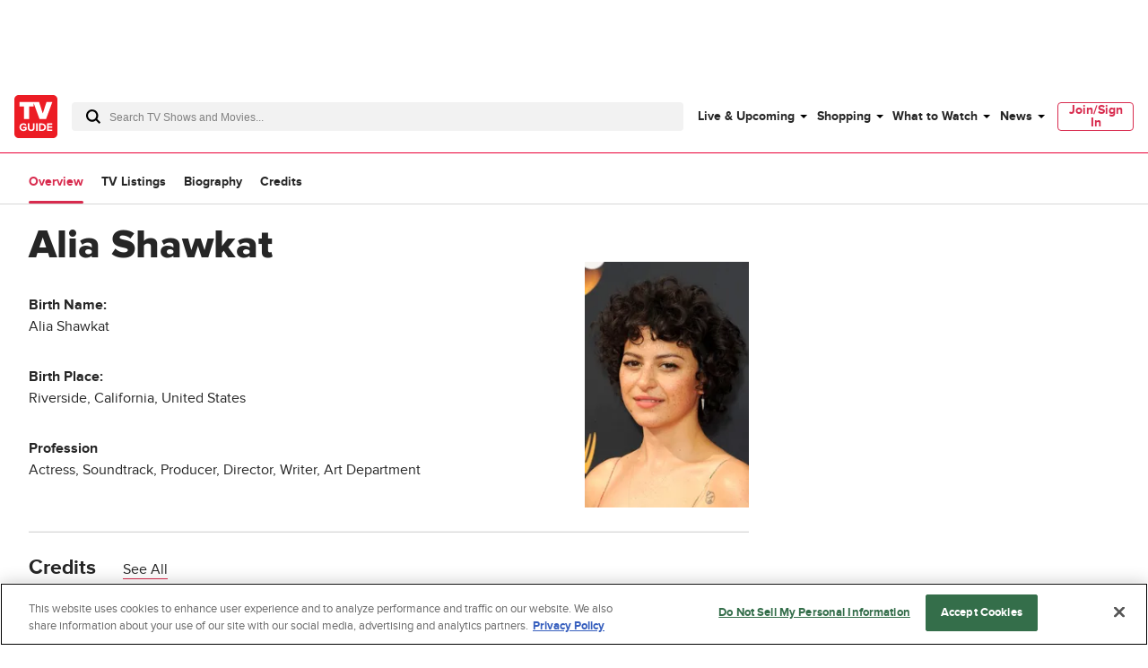

--- FILE ---
content_type: text/html; charset=utf-8
request_url: https://www.tvguide.com/celebrities/alia-shawkat/3000019333/
body_size: 98580
content:
<!doctype html>
<html data-n-head-ssr lang="en" data-n-head="%7B%22lang%22:%7B%22ssr%22:%22en%22%7D%7D">
  <head >
    <!-- running tag = 'tvguide.prod2.cec6c3' -->
    <meta data-n-head="ssr" charset="utf-8"><meta data-n-head="ssr" name="viewport" content="width=device-width, initial-scale=1"><meta data-n-head="ssr" data-hid="fb:app_id" property="fb:app_id" content="63084645929"><meta data-n-head="ssr" data-hid="google-site-verification" name="google-site-verification" content="Od29UEFliEmsUY2XH0kfXxkTNucL0cv_rc0J_RPWXU4"><meta data-n-head="ssr" data-hid="og:site_name" property="og:site_name" content="TVGuide.com"><meta data-n-head="ssr" data-hid="twitter:site" name="twitter:site" content="@TVGuide"><meta data-n-head="ssr" data-hid="sentry-trace" name="sentry-trace" content="639b06c2c5684231aadcd2d6add29a9b-9c002ab76c4152a9-0"><meta data-n-head="ssr" data-hid="sentry-baggage" name="baggage" content="sentry-environment=production,sentry-release=tvguide.prod2.cec6c3,sentry-public_key=c63977c6760a4d46831c12a050d56c22,sentry-trace_id=639b06c2c5684231aadcd2d6add29a9b,sentry-transaction=GET%20%2Fcelebrities%2Falia-shawkat%2F3000019333%2F,sentry-sampled=false"><script type="application/javascript" charset="UTF-8">window.$neutronWindowPromises = {};</script><script type="application/javascript" charset="UTF-8">
        !function(t,e){"object"==typeof exports&&"undefined"!=typeof module?module.exports=e():"function"==typeof define&&define.amd?define(e):(t=t||self).uuidv4=e()}(this,(function(){"use strict";var t="undefined"!=typeof crypto&&crypto.getRandomValues&&crypto.getRandomValues.bind(crypto)||"undefined"!=typeof msCrypto&&"function"==typeof msCrypto.getRandomValues&&msCrypto.getRandomValues.bind(msCrypto),e=new Uint8Array(16);function n(){if(!t)throw new Error("crypto.getRandomValues() not supported. See https://github.com/uuidjs/uuid#getrandomvalues-not-supported");return t(e)}for(var o=[],r=0;r<256;++r)o.push((r+256).toString(16).substr(1));return function(t,e,r){"string"==typeof t&&(e="binary"===t?new Uint8Array(16):null,t=null);var u=(t=t||{}).random||(t.rng||n)();if(u[6]=15&u[6]|64,u[8]=63&u[8]|128,e){for(var i=r||0,d=0;d<16;++d)e[i+d]=u[d];return e}return function(t,e){var n=e||0,r=o;return(r[t[n+0]]+r[t[n+1]]+r[t[n+2]]+r[t[n+3]]+"-"+r[t[n+4]]+r[t[n+5]]+"-"+r[t[n+6]]+r[t[n+7]]+"-"+r[t[n+8]]+r[t[n+9]]+"-"+r[t[n+10]]+r[t[n+11]]+r[t[n+12]]+r[t[n+13]]+r[t[n+14]]+r[t[n+15]]).toLowerCase()}(u)}}));
        window.chsn_ad_id = window.uuidv4();
      </script><script type="application/javascript">window.BidBarrel = window.BidBarrel || {}; window.BidBarrel.queue = window.BidBarrel.queue || [];</script><script type="application/javascript" async charset="UTF-8" data-domain-script="ffc22311-f4da-4e03-a1ad-32aecd522c5b" src="https://cdn.cookielaw.org/scripttemplates/otSDKStub.js"></script><script type="application/javascript">/* Generated by IdentityEngine - commit:7b3c5db */
(()=>{"use strict";const n=()=>window.fandomCmp&&window.fandomCmp.ready&&!window.fandomCmp.blocking;(()=>{var e;const o="[Consent Queue]",a=n=>!Array.isArray(n)&&"queue"in n,c=(n,e)=>{(n=>{var e;return void 0===n||!0===(null===(e=window.fandomCmp.consents)||void 0===e?void 0:e[n])})(e)&&n(window.fandomCmp.consents)},d=()=>{const n=a(window.consentCallbackQueue)?window.consentCallbackQueue.queue:window.consentCallbackQueue;for(console.debug(o,"flushing consent callback queue",n);n.length;){const{callback:e,category:o}=n.shift();c(e,o)}};if(null!==(e=window.consentCallbackQueue)&&void 0!==e||(window.consentCallbackQueue=[]),window.consentCallback=(e,d,l)=>{if(!n())return console.debug(o,"not ready, queuing callback",e,l),void(a(window.consentCallbackQueue)?window.consentCallbackQueue.push(e,d,l):window.consentCallbackQueue.push({name:e,callback:d,category:l}));c(d,l)},n())d();else{const e=()=>{n()&&(d(),window.removeEventListener("fandomConsentUpdate",e))};window.addEventListener("fandomConsentUpdate",e)}})()})();</script><meta data-n-head="ssr" name="twitter:image" content="https://www.tvguide.com/a/img/resize/e1c7f0f64ad91e90c9fb4557da5f340dc57ea357/catalog/provider/2/13/2-de2b4046cc635e44ff294fc44f06ece6.jpg?auto=webp&amp;fit=crop&amp;height=675&amp;width=1200" data-hid="twitter:image"><meta data-n-head="ssr" property="og:image" content="https://www.tvguide.com/a/img/resize/e1c7f0f64ad91e90c9fb4557da5f340dc57ea357/catalog/provider/2/13/2-de2b4046cc635e44ff294fc44f06ece6.jpg?auto=webp&amp;fit=crop&amp;height=675&amp;width=1200" data-hid="og:image"><meta data-n-head="ssr" name="nuxtstatus" content="loaded" data-hid="nuxtstatus"><meta data-n-head="ssr" property="og:image:height" content="850" data-hid="og:image:height"><meta data-n-head="ssr" property="og:image:width" content="850" data-hid="og:image:width"><meta data-n-head="ssr" name="adtags" content="cid=alia-shawkat%2C3000019333&amp;collection=&amp;edition=us&amp;pid=alia+shawkat&amp;section=&amp;tag=&amp;topic=&amp;type=people&amp;pageType=product&amp;ptype=product&amp;celebrity=&amp;feat=&amp;movie=&amp;network=undefined&amp;show=Alia+Shawkat&amp;objectid=3000019333&amp;pname=celebrity" data-hid="adtags"><meta data-n-head="ssr" name="apple-itunes-app" content="app-id=333647776, affiliate-data=at=11l9QE, app-argument=https://www.tvguide.com/celebrities/alia-shawkat/3000019333/" data-hid="apple-itunes-app"><meta data-n-head="ssr" name="description" content="Learn more about Alia Shawkat - movies and shows, full bio, photos, videos, and more at TV Guide" data-hid="description"><meta data-n-head="ssr" property="og:description" content="Learn more about Alia Shawkat - movies and shows, full bio, photos, videos, and more at TV Guide" data-hid="og:description"><meta data-n-head="ssr" property="og:title" content="Alia Shawkat" data-hid="og:title"><meta data-n-head="ssr" property="og:url" content="https://www.tvguide.com/celebrities/alia-shawkat/3000019333/" data-hid="og:url"><meta data-n-head="ssr" name="twitter:card" content="summary_large_image" data-hid="twitter:card"><meta data-n-head="ssr" name="twitter:description" content="Learn more about Alia Shawkat - movies and shows, full bio, photos, videos, and more at TV Guide" data-hid="twitter:description"><meta data-n-head="ssr" name="twitter:title" content="Alia Shawkat" data-hid="twitter:title"><meta data-n-head="ssr" name="twitter:url" content="https://www.tvguide.com/celebrities/alia-shawkat/3000019333/" data-hid="twitter:url"><title>Alia Shawkat - TV Guide</title><link data-n-head="ssr" rel="icon" type="image/x-icon" href="/favicon.ico"><link data-n-head="ssr" data-hid="alternate-icon" rel="alternate icon" type="image/png" href="https://www.tvguide.com/a/www/img/favicon_32.png"><link data-n-head="ssr" data-hid="apple-touch-icon" rel="apple-touch-icon" type="image/png" href="https://www.tvguide.com/a/www/img/apple-touch-icon-precomposed.png"><link data-n-head="ssr" data-hid="icon" rel="icon" type="image/svg+xml" href="https://www.tvguide.com/a/www/img/favicon.svg"><link data-n-head="ssr" rel="canonical" href="https://www.tvguide.com/celebrities/alia-shawkat/3000019333/" data-hid="canonical"><script data-n-head="ssr" class="optanon-category-C0002" type="text/plain" charset="UTF-8" data-hid="gtm"><!-- Google Tag Manager -->
        (function(w,d,s,l,i){w[l]=w[l]||[];w[l].push({'gtm.start':
        new Date().getTime(),event:'gtm.js'});var f=d.getElementsByTagName(s)[0],
        j=d.createElement(s),dl=l!='dataLayer'?'&l='+l:'';j.async=true;j.src=
        'https://www.googletagmanager.com/gtm.js?id='+i+dl;f.parentNode.insertBefore(j,f);
        })(window,document,'script','dataLayer','GTM-PWVTCD9');
        <!-- End Google Tag Manager --></script><script data-n-head="ssr" charset="UTF-8" type="application/ld+json" data-hid="ld+json">{"@context":"https://schema.org","@type":"WebPage","@id":"https://www.tvguide.com/celebrities/alia-shawkat/3000019333/","mainEntity":{"@type":"Person","name":"Alia Shawkat","alternateName":"Alia Shawkat","jobTitle":"Actress, Soundtrack, Producer, Director, Writer, Art department","birthPlace":"Riverside, California, United States","birthDate":"1989-04-18","deathDate":null,"relatedTo":[],"award":["Future Classic Award, 2004","Best Performance in a TV Series (Comedy or Drama) - Supporting Young Actress, Young Artist Award, 2005","Ensemble of the Year, Gold Derby TV Award, 2006","Outstanding Female Actor in a Breakthrough Role, Gracie, 2017","U.S. Narrative Competition, Best Actress, 2018"],"image":"https://www.tvguide.com/a/img/resize/e1c7f0f64ad91e90c9fb4557da5f340dc57ea357/catalog/provider/2/13/2-de2b4046cc635e44ff294fc44f06ece6.jpg?auto=webp&fit=crop&height=675&width=1200"},"about":[{"@type":"ItemList","itemListElement":[{"@type":"ListItem","position":1,"url":"https://www.tvguide.com/news/severance-season-2-apple-tv-plus-everything-to-know/"},{"@type":"ListItem","position":2,"url":"https://www.tvguide.com/news/the-old-man-fx-season-2-jeff-bridges-john-lithgow/"},{"@type":"ListItem","position":3,"url":"https://www.tvguide.com/news/scavengers-reign-max-best-sci-fi-show-you-didnt-watch-2023/"},{"@type":"ListItem","position":4,"url":"https://www.tvguide.com/news/search-party-series-finale-interview-hbo-max/"},{"@type":"ListItem","position":5,"url":"https://www.tvguide.com/news/search-party-season-3-review-hbo-max/"},{"@type":"ListItem","position":6,"url":"https://www.tvguide.com/news/veronica-mars-famous-guest-stars-gallery/"},{"@type":"ListItem","position":7,"url":"https://www.tvguide.com/news/arrested-development-jessica-walter-jeffrey-tambor-verbal-abuse/"},{"@type":"ListItem","position":8,"url":"https://www.tvguide.com/news/when-does-search-party-premiere/"},{"@type":"ListItem","position":9,"url":"https://www.tvguide.com/news/5-things-we-need-in-arrested-development-season-5/"},{"@type":"ListItem","position":10,"url":"https://www.tvguide.com/news/arrested-development-inside-the-actors-studio-1072456/"}]},{"@type":"ItemList","itemListElement":[{"@type":"ListItem","position":1,"item":{"@type":"VideoObject","name":"Number 1 Happy Family USA","description":null,"duration":"PT2M3S","uploadDate":"2025-03-12T18:58:46.000+00:00","thumbnailUrl":"https://cdn.jwplayer.com/thumbs/LWtEB2Hz-640.jpg","contentUrl":"https://cdn.jwplayer.com/manifests/LWtEB2Hz.m3u8","embedUrl":"https://cdn.jwplayer.com/players/LWtEB2Hz.html"}},{"@type":"ListItem","position":2,"item":{"@type":"VideoObject","name":"Skeleton Crew: Experience The Newest Star Wars Adventure","description":null,"duration":"PT30S","uploadDate":"2025-01-03T21:50:29.000+00:00","thumbnailUrl":"https://cdn.jwplayer.com/thumbs/ifgpUWhf-640.jpg","contentUrl":"https://cdn.jwplayer.com/manifests/ifgpUWhf.m3u8","embedUrl":"https://cdn.jwplayer.com/players/ifgpUWhf.html"}},{"@type":"ListItem","position":3,"item":{"@type":"VideoObject","name":"Skeleton Crew (UK)","description":null,"duration":"PT1M41S","uploadDate":"2024-08-12T17:24:57.000+00:00","thumbnailUrl":"https://cdn.jwplayer.com/thumbs/77N0rBF0-640.jpg","contentUrl":"https://cdn.jwplayer.com/manifests/77N0rBF0.m3u8","embedUrl":"https://cdn.jwplayer.com/players/77N0rBF0.html"}},{"@type":"ListItem","position":4,"item":{"@type":"VideoObject","name":"Skeleton Crew","description":null,"duration":"PT1M42S","uploadDate":"2024-08-10T23:45:58.000+00:00","thumbnailUrl":"https://cdn.jwplayer.com/thumbs/QXdxipRH-640.jpg","contentUrl":"https://cdn.jwplayer.com/manifests/QXdxipRH.m3u8","embedUrl":"https://cdn.jwplayer.com/players/QXdxipRH.html"}},{"@type":"ListItem","position":5,"item":{"@type":"VideoObject","name":"Blink Twice (UK 30 Second Spot 3)","description":null,"duration":"PT30S","uploadDate":"2024-08-09T21:23:57.000+00:00","thumbnailUrl":"https://cdn.jwplayer.com/thumbs/W0Zfj9xn-640.jpg","contentUrl":"https://cdn.jwplayer.com/manifests/W0Zfj9xn.m3u8","embedUrl":"https://cdn.jwplayer.com/players/W0Zfj9xn.html"}},{"@type":"ListItem","position":6,"item":{"@type":"VideoObject","name":"Blink Twice (UK 30 Second Spot 2)","description":null,"duration":"PT30S","uploadDate":"2024-08-09T21:22:25.000+00:00","thumbnailUrl":"https://cdn.jwplayer.com/thumbs/j8OBnXZy-640.jpg","contentUrl":"https://cdn.jwplayer.com/manifests/j8OBnXZy.m3u8","embedUrl":"https://cdn.jwplayer.com/players/j8OBnXZy.html"}},{"@type":"ListItem","position":7,"item":{"@type":"VideoObject","name":"Blink Twice (UK 30 Second Spot 1)","description":null,"duration":"PT30S","uploadDate":"2024-08-09T21:20:37.000+00:00","thumbnailUrl":"https://cdn.jwplayer.com/thumbs/fNElgcMl-640.jpg","contentUrl":"https://cdn.jwplayer.com/manifests/fNElgcMl.m3u8","embedUrl":"https://cdn.jwplayer.com/players/fNElgcMl.html"}},{"@type":"ListItem","position":8,"item":{"@type":"VideoObject","name":"Blink Twice (Australia Trailer 2)","description":null,"duration":"PT2M24S","uploadDate":"2024-08-01T23:15:33.000+00:00","thumbnailUrl":"https://cdn.jwplayer.com/thumbs/0JCAQGu1-640.jpg","contentUrl":"https://cdn.jwplayer.com/manifests/0JCAQGu1.m3u8","embedUrl":"https://cdn.jwplayer.com/players/0JCAQGu1.html"}},{"@type":"ListItem","position":9,"item":{"@type":"VideoObject","name":"Blink Twice (UK Trailer 2)","description":null,"duration":"PT2M24S","uploadDate":"2024-08-01T18:02:07.000+00:00","thumbnailUrl":"https://cdn.jwplayer.com/thumbs/AaX8LRZT-640.jpg","contentUrl":"https://cdn.jwplayer.com/manifests/AaX8LRZT.m3u8","embedUrl":"https://cdn.jwplayer.com/players/AaX8LRZT.html"}},{"@type":"ListItem","position":10,"item":{"@type":"VideoObject","name":"Blink Twice (Trailer 2)","description":null,"duration":"PT2M24S","uploadDate":"2024-08-01T16:43:10.000+00:00","thumbnailUrl":"https://cdn.jwplayer.com/thumbs/E1quppOf-640.jpg","contentUrl":"https://cdn.jwplayer.com/manifests/E1quppOf.m3u8","embedUrl":"https://cdn.jwplayer.com/players/E1quppOf.html"}},{"@type":"ListItem","position":11,"item":{"@type":"VideoObject","name":"Blink Twice (UK Trailer 1)","description":null,"duration":"PT2M41S","uploadDate":"2024-04-23T21:28:10.000+00:00","thumbnailUrl":"https://cdn.jwplayer.com/thumbs/s6GkJZCW-640.jpg","contentUrl":"https://cdn.jwplayer.com/manifests/s6GkJZCW.m3u8","embedUrl":"https://cdn.jwplayer.com/players/s6GkJZCW.html"}},{"@type":"ListItem","position":12,"item":{"@type":"VideoObject","name":"Blink Twice (Australia Trailer 1)","description":null,"duration":"PT2M41S","uploadDate":"2024-04-23T21:04:35.000+00:00","thumbnailUrl":"https://cdn.jwplayer.com/thumbs/JuUlKSe4-640.jpg","contentUrl":"https://cdn.jwplayer.com/manifests/JuUlKSe4.m3u8","embedUrl":"https://cdn.jwplayer.com/players/JuUlKSe4.html"}},{"@type":"ListItem","position":13,"item":{"@type":"VideoObject","name":"Blink Twice","description":null,"duration":"PT2M41S","uploadDate":"2024-04-23T16:30:58.000+00:00","thumbnailUrl":"https://cdn.jwplayer.com/thumbs/8mTayOmF-640.jpg","contentUrl":"https://cdn.jwplayer.com/manifests/8mTayOmF.m3u8","embedUrl":"https://cdn.jwplayer.com/players/8mTayOmF.html"}},{"@type":"ListItem","position":14,"item":{"@type":"VideoObject","name":"Blink Twice: Wake Up (UK)","description":null,"duration":"PT44S","uploadDate":"2024-08-22T22:38:15.000+00:00","thumbnailUrl":"https://cdn.jwplayer.com/thumbs/xhy2ocjV-640.jpg","contentUrl":"https://cdn.jwplayer.com/manifests/xhy2ocjV.m3u8","embedUrl":"https://cdn.jwplayer.com/players/xhy2ocjV.html"}},{"@type":"ListItem","position":15,"item":{"@type":"VideoObject","name":"Blink Twice: Wake Up","description":null,"duration":"PT47S","uploadDate":"2024-08-21T17:49:47.000+00:00","thumbnailUrl":"https://cdn.jwplayer.com/thumbs/i6nGwdWY-640.jpg","contentUrl":"https://cdn.jwplayer.com/manifests/i6nGwdWY.m3u8","embedUrl":"https://cdn.jwplayer.com/players/i6nGwdWY.html"}},{"@type":"ListItem","position":16,"item":{"@type":"VideoObject","name":"Blink Twice: Something Horrible Is About To Happen (UK)","description":null,"duration":"PT53S","uploadDate":"2024-08-16T15:57:26.000+00:00","thumbnailUrl":"https://cdn.jwplayer.com/thumbs/UokbjuVM-640.jpg","contentUrl":"https://cdn.jwplayer.com/manifests/UokbjuVM.m3u8","embedUrl":"https://cdn.jwplayer.com/players/UokbjuVM.html"}},{"@type":"ListItem","position":17,"item":{"@type":"VideoObject","name":"Blink Twice: That's How You Win (UK)","description":null,"duration":"PT52S","uploadDate":"2024-08-16T15:50:56.000+00:00","thumbnailUrl":"https://cdn.jwplayer.com/thumbs/csZuRlpL-640.jpg","contentUrl":"https://cdn.jwplayer.com/manifests/csZuRlpL.m3u8","embedUrl":"https://cdn.jwplayer.com/players/csZuRlpL.html"}},{"@type":"ListItem","position":18,"item":{"@type":"VideoObject","name":"Blink Twice: That's How You Win","description":null,"duration":"PT56S","uploadDate":"2024-08-13T17:44:35.000+00:00","thumbnailUrl":"https://cdn.jwplayer.com/thumbs/2sssb7XO-640.jpg","contentUrl":"https://cdn.jwplayer.com/manifests/2sssb7XO.m3u8","embedUrl":"https://cdn.jwplayer.com/players/2sssb7XO.html"}},{"@type":"ListItem","position":19,"item":{"@type":"VideoObject","name":"Blink Twice: Something Horrible Is About To Happen","description":null,"duration":"PT57S","uploadDate":"2024-08-13T13:39:54.000+00:00","thumbnailUrl":"https://cdn.jwplayer.com/thumbs/NT7luNHX-640.jpg","contentUrl":"https://cdn.jwplayer.com/manifests/NT7luNHX.m3u8","embedUrl":"https://cdn.jwplayer.com/players/NT7luNHX.html"}},{"@type":"ListItem","position":20,"item":{"@type":"VideoObject","name":"Blink Twice: A Little Different Now","description":null,"duration":"PT48S","uploadDate":"2024-08-09T19:22:55.000+00:00","thumbnailUrl":"https://cdn.jwplayer.com/thumbs/Cd3WKvpj-640.jpg","contentUrl":"https://cdn.jwplayer.com/manifests/Cd3WKvpj.m3u8","embedUrl":"https://cdn.jwplayer.com/players/Cd3WKvpj.html"}},{"@type":"ListItem","position":21,"item":{"@type":"VideoObject","name":"Blink Twice: Slater Introduces His Crew","description":null,"duration":"PT36S","uploadDate":"2024-07-17T18:02:38.000+00:00","thumbnailUrl":"https://cdn.jwplayer.com/thumbs/r3L16AP8-640.jpg","contentUrl":"https://cdn.jwplayer.com/manifests/r3L16AP8.m3u8","embedUrl":"https://cdn.jwplayer.com/players/r3L16AP8.html"}},{"@type":"ListItem","position":22,"item":{"@type":"VideoObject","name":"Blink Twice: A Shocking Debut (Featurette)","description":null,"duration":"PT1M27S","uploadDate":"2024-08-20T19:12:56.000+00:00","thumbnailUrl":"https://cdn.jwplayer.com/thumbs/489Sp2SW-640.jpg","contentUrl":"https://cdn.jwplayer.com/manifests/489Sp2SW.m3u8","embedUrl":"https://cdn.jwplayer.com/players/489Sp2SW.html"}},{"@type":"ListItem","position":23,"item":{"@type":"VideoObject","name":"Blink Twice: On Location (Featurette)","description":null,"duration":"PT0S","uploadDate":"2024-08-20T19:09:07.000+00:00","thumbnailUrl":"https://cdn.jwplayer.com/thumbs/OUwxkGeJ-640.jpg","contentUrl":"https://cdn.jwplayer.com/manifests/OUwxkGeJ.m3u8","embedUrl":"https://cdn.jwplayer.com/players/OUwxkGeJ.html"}},{"@type":"ListItem","position":24,"item":{"@type":"VideoObject","name":"Blink Twice (UK Featurette)","description":null,"duration":"PT0S","uploadDate":"2024-08-15T20:54:49.000+00:00","thumbnailUrl":"https://cdn.jwplayer.com/thumbs/nDCvsBob-640.jpg","contentUrl":"https://cdn.jwplayer.com/manifests/nDCvsBob.m3u8","embedUrl":"https://cdn.jwplayer.com/players/nDCvsBob.html"}},{"@type":"ListItem","position":25,"item":{"@type":"VideoObject","name":"Blink Twice: First Look (UK Featurette)","description":null,"duration":"PT2M29S","uploadDate":"2024-08-01T17:38:17.000+00:00","thumbnailUrl":"https://cdn.jwplayer.com/thumbs/z1PKNPYW-640.jpg","contentUrl":"https://cdn.jwplayer.com/manifests/z1PKNPYW.m3u8","embedUrl":"https://cdn.jwplayer.com/players/z1PKNPYW.html"}},{"@type":"ListItem","position":26,"item":{"@type":"VideoObject","name":"Blink Twice: First Look (Featurette)","description":null,"duration":"PT2M29S","uploadDate":"2024-08-01T16:47:41.000+00:00","thumbnailUrl":"https://cdn.jwplayer.com/thumbs/GkiXFV7x-640.jpg","contentUrl":"https://cdn.jwplayer.com/manifests/GkiXFV7x.m3u8","embedUrl":"https://cdn.jwplayer.com/players/GkiXFV7x.html"}},{"@type":"ListItem","position":27,"item":{"@type":"VideoObject","name":"The Listener","description":null,"duration":"PT1M52S","uploadDate":"2024-03-19T13:51:46.000+00:00","thumbnailUrl":"https://cdn.jwplayer.com/thumbs/VI0rnzfZ-640.jpg","contentUrl":"https://cdn.jwplayer.com/manifests/VI0rnzfZ.m3u8","embedUrl":"https://cdn.jwplayer.com/players/VI0rnzfZ.html"}},{"@type":"ListItem","position":28,"item":{"@type":"VideoObject","name":"The Listener: What's Your Deal","description":null,"duration":"PT2M33S","uploadDate":"2024-04-01T20:41:34.000+00:00","thumbnailUrl":"https://cdn.jwplayer.com/thumbs/gjZWkpx1-640.jpg","contentUrl":"https://cdn.jwplayer.com/manifests/gjZWkpx1.m3u8","embedUrl":"https://cdn.jwplayer.com/players/gjZWkpx1.html"}},{"@type":"ListItem","position":29,"item":{"@type":"VideoObject","name":"The Listener: I'm Just Here To Listen","description":null,"duration":"PT1M16S","uploadDate":"2023-06-05T17:24:00.000+00:00","thumbnailUrl":"https://cdn.jwplayer.com/thumbs/ZUVjdcr3-640.jpg","contentUrl":"https://cdn.jwplayer.com/manifests/ZUVjdcr3.m3u8","embedUrl":"https://cdn.jwplayer.com/players/ZUVjdcr3.html"}},{"@type":"ListItem","position":30,"item":{"@type":"VideoObject","name":"Drift","description":null,"duration":"PT1M30S","uploadDate":"2023-10-25T16:41:39.000+00:00","thumbnailUrl":"https://cdn.jwplayer.com/thumbs/80w5x3Ut-640.jpg","contentUrl":"https://cdn.jwplayer.com/manifests/80w5x3Ut.m3u8","embedUrl":"https://cdn.jwplayer.com/players/80w5x3Ut.html"}},{"@type":"ListItem","position":31,"item":{"@type":"VideoObject","name":"Scavengers Reign","description":null,"duration":"PT2M13S","uploadDate":"2023-09-27T19:14:22.000+00:00","thumbnailUrl":"https://cdn.jwplayer.com/thumbs/ll8olcy1-640.jpg","contentUrl":"https://cdn.jwplayer.com/manifests/ll8olcy1.m3u8","embedUrl":"https://cdn.jwplayer.com/players/ll8olcy1.html"}},{"@type":"ListItem","position":32,"item":{"@type":"VideoObject","name":"The League","description":null,"duration":"PT56S","uploadDate":"2023-02-03T20:17:26.000+00:00","thumbnailUrl":"https://cdn.jwplayer.com/thumbs/SovI4UGI-640.jpg","contentUrl":"https://cdn.jwplayer.com/manifests/SovI4UGI.m3u8","embedUrl":"https://cdn.jwplayer.com/players/SovI4UGI.html"}},{"@type":"ListItem","position":33,"item":{"@type":"VideoObject","name":"Poker Face: Charlie Calls Bullshit (Super Bowl Spot)","description":null,"duration":"PT30S","uploadDate":"2023-02-09T17:06:31.000+00:00","thumbnailUrl":"https://cdn.jwplayer.com/thumbs/ewUzuTc8-640.jpg","contentUrl":"https://cdn.jwplayer.com/manifests/ewUzuTc8.m3u8","embedUrl":"https://cdn.jwplayer.com/players/ewUzuTc8.html"}},{"@type":"ListItem","position":34,"item":{"@type":"VideoObject","name":"Poker Face: Official Trailer","description":null,"duration":"PT1M51S","uploadDate":"2023-01-05T20:35:15.000+00:00","thumbnailUrl":"https://cdn.jwplayer.com/thumbs/r1z7zc6L-640.jpg","contentUrl":"https://cdn.jwplayer.com/manifests/r1z7zc6L.m3u8","embedUrl":"https://cdn.jwplayer.com/players/r1z7zc6L.html"}},{"@type":"ListItem","position":35,"item":{"@type":"VideoObject","name":"Poker Face","description":null,"duration":"PT53S","uploadDate":"2022-10-27T21:38:55.000+00:00","thumbnailUrl":"https://cdn.jwplayer.com/thumbs/16GSQ9RN-640.jpg","contentUrl":"https://cdn.jwplayer.com/manifests/16GSQ9RN.m3u8","embedUrl":"https://cdn.jwplayer.com/players/16GSQ9RN.html"}},{"@type":"ListItem","position":36,"item":{"@type":"VideoObject","name":"The Old Man: Inside Look: Jeff Bridges And Showrunners On Adapting A Novel For TV","description":null,"duration":"PT4M39S","uploadDate":"2022-08-17T21:24:38.000+00:00","thumbnailUrl":"https://cdn.jwplayer.com/thumbs/hb5bjuWu-640.jpg","contentUrl":"https://cdn.jwplayer.com/manifests/hb5bjuWu.m3u8","embedUrl":"https://cdn.jwplayer.com/players/hb5bjuWu.html"}},{"@type":"ListItem","position":37,"item":{"@type":"VideoObject","name":"The Old Man: Critics Review","description":null,"duration":"PT29S","uploadDate":"2022-06-29T19:17:21.000+00:00","thumbnailUrl":"https://cdn.jwplayer.com/thumbs/M9Ji51fo-640.jpg","contentUrl":"https://cdn.jwplayer.com/manifests/M9Ji51fo.m3u8","embedUrl":"https://cdn.jwplayer.com/players/M9Ji51fo.html"}},{"@type":"ListItem","position":38,"item":{"@type":"VideoObject","name":"The Old Man (Australia)","description":null,"duration":"PT1M30S","uploadDate":"2022-06-24T19:28:51.000+00:00","thumbnailUrl":"https://cdn.jwplayer.com/thumbs/lK0DhZHe-640.jpg","contentUrl":"https://cdn.jwplayer.com/manifests/lK0DhZHe.m3u8","embedUrl":"https://cdn.jwplayer.com/players/lK0DhZHe.html"}},{"@type":"ListItem","position":39,"item":{"@type":"VideoObject","name":"The Old Man: Door 2: Engage","description":null,"duration":"PT30S","uploadDate":"2022-06-06T21:25:46.000+00:00","thumbnailUrl":"https://cdn.jwplayer.com/thumbs/guGhyonJ-640.jpg","contentUrl":"https://cdn.jwplayer.com/manifests/guGhyonJ.m3u8","embedUrl":"https://cdn.jwplayer.com/players/guGhyonJ.html"}},{"@type":"ListItem","position":40,"item":{"@type":"VideoObject","name":"The Old Man: Jekyll And Hyde","description":null,"duration":"PT29S","uploadDate":"2022-05-27T16:20:16.000+00:00","thumbnailUrl":"https://cdn.jwplayer.com/thumbs/ti0H2QA0-640.jpg","contentUrl":"https://cdn.jwplayer.com/manifests/ti0H2QA0.m3u8","embedUrl":"https://cdn.jwplayer.com/players/ti0H2QA0.html"}},{"@type":"ListItem","position":41,"item":{"@type":"VideoObject","name":"The Old Man","description":null,"duration":"PT2M10S","uploadDate":"2022-05-17T20:40:00.000+00:00","thumbnailUrl":"https://cdn.jwplayer.com/thumbs/9S7W1SO1-640.jpg","contentUrl":"https://cdn.jwplayer.com/manifests/9S7W1SO1.m3u8","embedUrl":"https://cdn.jwplayer.com/players/9S7W1SO1.html"}},{"@type":"ListItem","position":42,"item":{"@type":"VideoObject","name":"The Old Man: Working With Dogs","description":null,"duration":"PT3M58S","uploadDate":"2022-07-14T20:48:30.000+00:00","thumbnailUrl":"https://cdn.jwplayer.com/thumbs/P3MLDTBE-640.jpg","contentUrl":"https://cdn.jwplayer.com/manifests/P3MLDTBE.m3u8","embedUrl":"https://cdn.jwplayer.com/players/P3MLDTBE.html"}},{"@type":"ListItem","position":43,"item":{"@type":"VideoObject","name":"Severance","description":null,"duration":"PT2M36S","uploadDate":"2022-01-20T18:22:58.000+00:00","thumbnailUrl":"https://cdn.jwplayer.com/thumbs/TtzdaDi7-640.jpg","contentUrl":"https://cdn.jwplayer.com/manifests/TtzdaDi7.m3u8","embedUrl":"https://cdn.jwplayer.com/players/TtzdaDi7.html"}},{"@type":"ListItem","position":44,"item":{"@type":"VideoObject","name":"Jackass Forever (30 Second Spot)","description":null,"duration":"PT30S","uploadDate":"2022-03-22T23:00:28.000+00:00","thumbnailUrl":"https://cdn.jwplayer.com/thumbs/XCWiGgyI-640.jpg","contentUrl":"https://cdn.jwplayer.com/manifests/XCWiGgyI.m3u8","embedUrl":"https://cdn.jwplayer.com/players/XCWiGgyI.html"}},{"@type":"ListItem","position":45,"item":{"@type":"VideoObject","name":"Jackass Forever: Glitter Review (Australia Spot)","description":null,"duration":"PT15S","uploadDate":"2022-02-18T00:32:31.000+00:00","thumbnailUrl":"https://cdn.jwplayer.com/thumbs/vn1KiQT6-640.jpg","contentUrl":"https://cdn.jwplayer.com/manifests/vn1KiQT6.m3u8","embedUrl":"https://cdn.jwplayer.com/players/vn1KiQT6.html"}},{"@type":"ListItem","position":46,"item":{"@type":"VideoObject","name":"Jackass Forever: Audience Reaction (New Zealand Spot)","description":null,"duration":"PT32S","uploadDate":"2022-02-01T21:48:51.000+00:00","thumbnailUrl":"https://cdn.jwplayer.com/thumbs/qPe6xfgp-640.jpg","contentUrl":"https://cdn.jwplayer.com/manifests/qPe6xfgp.m3u8","embedUrl":"https://cdn.jwplayer.com/players/qPe6xfgp.html"}},{"@type":"ListItem","position":47,"item":{"@type":"VideoObject","name":"Jackass Forever (Australia Trailer 2)","description":null,"duration":"PT2M11S","uploadDate":"2022-01-10T23:51:48.000+00:00","thumbnailUrl":"https://cdn.jwplayer.com/thumbs/DPX3gBEO-640.jpg","contentUrl":"https://cdn.jwplayer.com/manifests/DPX3gBEO.m3u8","embedUrl":"https://cdn.jwplayer.com/players/DPX3gBEO.html"}},{"@type":"ListItem","position":48,"item":{"@type":"VideoObject","name":"Jackass Forever (UK Trailer 2)","description":null,"duration":"PT2M16S","uploadDate":"2022-01-10T22:08:43.000+00:00","thumbnailUrl":"https://cdn.jwplayer.com/thumbs/ZtBDK1qt-640.jpg","contentUrl":"https://cdn.jwplayer.com/manifests/ZtBDK1qt.m3u8","embedUrl":"https://cdn.jwplayer.com/players/ZtBDK1qt.html"}},{"@type":"ListItem","position":49,"item":{"@type":"VideoObject","name":"Jackass Forever (Trailer 2)","description":null,"duration":"PT2M13S","uploadDate":"2022-01-10T17:45:08.000+00:00","thumbnailUrl":"https://cdn.jwplayer.com/thumbs/k7inkIQe-640.jpg","contentUrl":"https://cdn.jwplayer.com/manifests/k7inkIQe.m3u8","embedUrl":"https://cdn.jwplayer.com/players/k7inkIQe.html"}},{"@type":"ListItem","position":50,"item":{"@type":"VideoObject","name":"Jackass Forever (Australia Trailer 1)","description":null,"duration":"PT2M12S","uploadDate":"2021-07-21T19:07:52.000+00:00","thumbnailUrl":"https://cdn.jwplayer.com/thumbs/IdgIAMCS-640.jpg","contentUrl":"https://cdn.jwplayer.com/manifests/IdgIAMCS.m3u8","embedUrl":"https://cdn.jwplayer.com/players/IdgIAMCS.html"}},{"@type":"ListItem","position":51,"item":{"@type":"VideoObject","name":"Jackass Forever (UK Trailer 1)","description":null,"duration":"PT2M12S","uploadDate":"2021-07-20T17:34:28.000+00:00","thumbnailUrl":"https://cdn.jwplayer.com/thumbs/t4QPX4l6-640.jpg","contentUrl":"https://cdn.jwplayer.com/manifests/t4QPX4l6.m3u8","embedUrl":"https://cdn.jwplayer.com/players/t4QPX4l6.html"}},{"@type":"ListItem","position":52,"item":{"@type":"VideoObject","name":"Jackass Forever","description":null,"duration":"PT2M17S","uploadDate":"2021-07-20T16:19:33.000+00:00","thumbnailUrl":"https://cdn.jwplayer.com/thumbs/83ODgHZd-640.jpg","contentUrl":"https://cdn.jwplayer.com/manifests/83ODgHZd.m3u8","embedUrl":"https://cdn.jwplayer.com/players/83ODgHZd.html"}},{"@type":"ListItem","position":53,"item":{"@type":"VideoObject","name":"Jackass Forever: The Dum-Dum Game (Australia)","description":null,"duration":"PT1M12S","uploadDate":"2022-02-17T23:47:33.000+00:00","thumbnailUrl":"https://cdn.jwplayer.com/thumbs/7nxRxwFV-640.jpg","contentUrl":"https://cdn.jwplayer.com/manifests/7nxRxwFV.m3u8","embedUrl":"https://cdn.jwplayer.com/players/7nxRxwFV.html"}},{"@type":"ListItem","position":54,"item":{"@type":"VideoObject","name":"Jackass Forever: The Dum-Dum Game (UK)","description":null,"duration":"PT1M13S","uploadDate":"2022-01-25T20:30:29.000+00:00","thumbnailUrl":"https://cdn.jwplayer.com/thumbs/ARhXG52Z-640.jpg","contentUrl":"https://cdn.jwplayer.com/manifests/ARhXG52Z.m3u8","embedUrl":"https://cdn.jwplayer.com/players/ARhXG52Z.html"}},{"@type":"ListItem","position":55,"item":{"@type":"VideoObject","name":"Jackass Forever: The Dum-Dum Game","description":null,"duration":"PT1M7S","uploadDate":"2022-01-25T20:11:38.000+00:00","thumbnailUrl":"https://cdn.jwplayer.com/thumbs/kpZbpCUI-640.jpg","contentUrl":"https://cdn.jwplayer.com/manifests/kpZbpCUI.m3u8","embedUrl":"https://cdn.jwplayer.com/players/kpZbpCUI.html"}},{"@type":"ListItem","position":56,"item":{"@type":"VideoObject","name":"Jackass Forever: Forever Jackasses (Australia Featurette)","description":null,"duration":"PT2M27S","uploadDate":"2022-02-18T23:13:02.000+00:00","thumbnailUrl":"https://cdn.jwplayer.com/thumbs/JZxRPHNy-640.jpg","contentUrl":"https://cdn.jwplayer.com/manifests/JZxRPHNy.m3u8","embedUrl":"https://cdn.jwplayer.com/players/JZxRPHNy.html"}},{"@type":"ListItem","position":57,"item":{"@type":"VideoObject","name":"Jackass Forever: Forever Jackasses (UK Featurette)","description":null,"duration":"PT2M23S","uploadDate":"2022-01-28T18:58:37.000+00:00","thumbnailUrl":"https://cdn.jwplayer.com/thumbs/kAiViKgS-640.jpg","contentUrl":"https://cdn.jwplayer.com/manifests/kAiViKgS.m3u8","embedUrl":"https://cdn.jwplayer.com/players/kAiViKgS.html"}},{"@type":"ListItem","position":58,"item":{"@type":"VideoObject","name":"Jackass Forever: Forever Jackasses (Featurette)","description":null,"duration":"PT2M21S","uploadDate":"2022-01-28T18:34:24.000+00:00","thumbnailUrl":"https://cdn.jwplayer.com/thumbs/dPw38GeH-640.jpg","contentUrl":"https://cdn.jwplayer.com/manifests/dPw38GeH.m3u8","embedUrl":"https://cdn.jwplayer.com/players/dPw38GeH.html"}},{"@type":"ListItem","position":59,"item":{"@type":"VideoObject","name":"Jackass Forever: Bear Clip Roundtable (Featurette)","description":null,"duration":"PT1M3S","uploadDate":"2022-01-26T19:47:16.000+00:00","thumbnailUrl":"https://cdn.jwplayer.com/thumbs/umEeABdG-640.jpg","contentUrl":"https://cdn.jwplayer.com/manifests/umEeABdG.m3u8","embedUrl":"https://cdn.jwplayer.com/players/umEeABdG.html"}},{"@type":"ListItem","position":60,"item":{"@type":"VideoObject","name":"Jackass Forever: Cup Test Roundtable (Australia Featurette)","description":null,"duration":"PT1M2S","uploadDate":"2022-01-24T15:19:29.000+00:00","thumbnailUrl":"https://cdn.jwplayer.com/thumbs/UCV4cY7r-640.jpg","contentUrl":"https://cdn.jwplayer.com/manifests/UCV4cY7r.m3u8","embedUrl":"https://cdn.jwplayer.com/players/UCV4cY7r.html"}},{"@type":"ListItem","position":61,"item":{"@type":"VideoObject","name":"Jackass Forever: Cup Test Roundtable (UK Featurette)","description":null,"duration":"PT1M1S","uploadDate":"2022-01-19T17:20:03.000+00:00","thumbnailUrl":"https://cdn.jwplayer.com/thumbs/XjzaEwIg-640.jpg","contentUrl":"https://cdn.jwplayer.com/manifests/XjzaEwIg.m3u8","embedUrl":"https://cdn.jwplayer.com/players/XjzaEwIg.html"}},{"@type":"ListItem","position":62,"item":{"@type":"VideoObject","name":"Jackass Forever: Cup Test Roundtable (Featurette)","description":null,"duration":"PT1M2S","uploadDate":"2022-01-19T12:31:05.000+00:00","thumbnailUrl":"https://cdn.jwplayer.com/thumbs/FoRIqBOS-640.jpg","contentUrl":"https://cdn.jwplayer.com/manifests/FoRIqBOS.m3u8","embedUrl":"https://cdn.jwplayer.com/players/FoRIqBOS.html"}},{"@type":"ListItem","position":63,"item":{"@type":"VideoObject","name":"Jackass Forever: New Crew (UK Featurette)","description":null,"duration":"PT2M26S","uploadDate":"2022-01-06T19:47:27.000+00:00","thumbnailUrl":"https://cdn.jwplayer.com/thumbs/vxxlKcsx-640.jpg","contentUrl":"https://cdn.jwplayer.com/manifests/vxxlKcsx.m3u8","embedUrl":"https://cdn.jwplayer.com/players/vxxlKcsx.html"}},{"@type":"ListItem","position":64,"item":{"@type":"VideoObject","name":"Jackass Forever: New Year, New Crew (Australia Featurette)","description":null,"duration":"PT2M25S","uploadDate":"2022-01-06T13:10:18.000+00:00","thumbnailUrl":"https://cdn.jwplayer.com/thumbs/hZU6s3bJ-640.jpg","contentUrl":"https://cdn.jwplayer.com/manifests/hZU6s3bJ.m3u8","embedUrl":"https://cdn.jwplayer.com/players/hZU6s3bJ.html"}},{"@type":"ListItem","position":65,"item":{"@type":"VideoObject","name":"Jackass Forever: New Year, New Crew (Featurette)","description":null,"duration":"PT2M27S","uploadDate":"2022-01-05T12:59:43.000+00:00","thumbnailUrl":"https://cdn.jwplayer.com/thumbs/hjAxbXVv-640.jpg","contentUrl":"https://cdn.jwplayer.com/manifests/hjAxbXVv.m3u8","embedUrl":"https://cdn.jwplayer.com/players/hjAxbXVv.html"}},{"@type":"ListItem","position":66,"item":{"@type":"VideoObject","name":"Being The Ricardos (UK Trailer 1)","description":null,"duration":"PT1M46S","uploadDate":"2021-11-11T00:28:58.000+00:00","thumbnailUrl":"https://cdn.jwplayer.com/thumbs/kc7dB8Nf-640.jpg","contentUrl":"https://cdn.jwplayer.com/manifests/kc7dB8Nf.m3u8","embedUrl":"https://cdn.jwplayer.com/players/kc7dB8Nf.html"}},{"@type":"ListItem","position":67,"item":{"@type":"VideoObject","name":"Being The Ricardos (Australia Trailer 1)","description":null,"duration":"PT1M48S","uploadDate":"2021-11-11T00:21:14.000+00:00","thumbnailUrl":"https://cdn.jwplayer.com/thumbs/v50YxgVH-640.jpg","contentUrl":"https://cdn.jwplayer.com/manifests/v50YxgVH.m3u8","embedUrl":"https://cdn.jwplayer.com/players/v50YxgVH.html"}},{"@type":"ListItem","position":68,"item":{"@type":"VideoObject","name":"Being The Ricardos","description":null,"duration":"PT1M44S","uploadDate":"2021-11-10T15:22:20.000+00:00","thumbnailUrl":"https://cdn.jwplayer.com/thumbs/U5kULABu-640.jpg","contentUrl":"https://cdn.jwplayer.com/manifests/U5kULABu.m3u8","embedUrl":"https://cdn.jwplayer.com/players/U5kULABu.html"}},{"@type":"ListItem","position":69,"item":{"@type":"VideoObject","name":"Being The Ricardos (Australia Teaser Trailer)","description":null,"duration":"PT1M15S","uploadDate":"2021-10-20T01:00:08.000+00:00","thumbnailUrl":"https://cdn.jwplayer.com/thumbs/VlK5nfYc-640.jpg","contentUrl":"https://cdn.jwplayer.com/manifests/VlK5nfYc.m3u8","embedUrl":"https://cdn.jwplayer.com/players/VlK5nfYc.html"}},{"@type":"ListItem","position":70,"item":{"@type":"VideoObject","name":"Being The Ricardos (UK Teaser Trailer)","description":null,"duration":"PT1M16S","uploadDate":"2021-10-19T16:47:40.000+00:00","thumbnailUrl":"https://cdn.jwplayer.com/thumbs/OVyYNgAi-640.jpg","contentUrl":"https://cdn.jwplayer.com/manifests/OVyYNgAi.m3u8","embedUrl":"https://cdn.jwplayer.com/players/OVyYNgAi.html"}},{"@type":"ListItem","position":71,"item":{"@type":"VideoObject","name":"Being The Ricardos (Official Teaser)","description":null,"duration":"PT1M16S","uploadDate":"2021-10-19T10:47:48.000+00:00","thumbnailUrl":"https://cdn.jwplayer.com/thumbs/ZqO8dTsI-640.jpg","contentUrl":"https://cdn.jwplayer.com/manifests/ZqO8dTsI.m3u8","embedUrl":"https://cdn.jwplayer.com/players/ZqO8dTsI.html"}},{"@type":"ListItem","position":72,"item":{"@type":"VideoObject","name":"Being The Ricardos: Sneak Peek","description":null,"duration":"PT2M35S","uploadDate":"2021-12-21T23:20:31.000+00:00","thumbnailUrl":"https://cdn.jwplayer.com/thumbs/VJyxmr5L-640.jpg","contentUrl":"https://cdn.jwplayer.com/manifests/VJyxmr5L.m3u8","embedUrl":"https://cdn.jwplayer.com/players/VJyxmr5L.html"}},{"@type":"ListItem","position":73,"item":{"@type":"VideoObject","name":"Being The Ricardos: Learn To Play Trombone","description":null,"duration":"PT1M8S","uploadDate":"2021-12-20T22:54:01.000+00:00","thumbnailUrl":"https://cdn.jwplayer.com/thumbs/qIpTuuSe-640.jpg","contentUrl":"https://cdn.jwplayer.com/manifests/qIpTuuSe.m3u8","embedUrl":"https://cdn.jwplayer.com/players/qIpTuuSe.html"}},{"@type":"ListItem","position":74,"item":{"@type":"VideoObject","name":"Being The Ricardos: Lucy Ricardo Pregnant","description":null,"duration":"PT47S","uploadDate":"2021-12-13T11:59:33.000+00:00","thumbnailUrl":"https://cdn.jwplayer.com/thumbs/6lApH3Ve-640.jpg","contentUrl":"https://cdn.jwplayer.com/manifests/6lApH3Ve.m3u8","embedUrl":"https://cdn.jwplayer.com/players/6lApH3Ve.html"}},{"@type":"ListItem","position":75,"item":{"@type":"VideoObject","name":"Being The Ricardos: You Checked The Wrong Box","description":null,"duration":"PT53S","uploadDate":"2021-12-08T19:10:14.000+00:00","thumbnailUrl":"https://cdn.jwplayer.com/thumbs/gA6TXvwz-640.jpg","contentUrl":"https://cdn.jwplayer.com/manifests/gA6TXvwz.m3u8","embedUrl":"https://cdn.jwplayer.com/players/gA6TXvwz.html"}},{"@type":"ListItem","position":76,"item":{"@type":"VideoObject","name":"Being The Ricardos: Little Rusty","description":null,"duration":"PT42S","uploadDate":"2021-12-08T19:04:07.000+00:00","thumbnailUrl":"https://cdn.jwplayer.com/thumbs/y8HeOqLo-640.jpg","contentUrl":"https://cdn.jwplayer.com/manifests/y8HeOqLo.m3u8","embedUrl":"https://cdn.jwplayer.com/players/y8HeOqLo.html"}},{"@type":"ListItem","position":77,"item":{"@type":"VideoObject","name":"Being The Ricardos: Guess Who It Is","description":null,"duration":"PT41S","uploadDate":"2021-12-08T18:57:11.000+00:00","thumbnailUrl":"https://cdn.jwplayer.com/thumbs/179T8JJH-640.jpg","contentUrl":"https://cdn.jwplayer.com/manifests/179T8JJH.m3u8","embedUrl":"https://cdn.jwplayer.com/players/179T8JJH.html"}},{"@type":"ListItem","position":78,"item":{"@type":"VideoObject","name":"Ultra City Smiths","description":null,"duration":"PT1M38S","uploadDate":"2021-07-21T19:13:15.000+00:00","thumbnailUrl":"https://cdn.jwplayer.com/thumbs/p8G2s3jA-640.jpg","contentUrl":"https://cdn.jwplayer.com/manifests/p8G2s3jA.m3u8","embedUrl":"https://cdn.jwplayer.com/players/p8G2s3jA.html"}},{"@type":"ListItem","position":79,"item":{"@type":"VideoObject","name":"Love Spreads","description":null,"duration":"PT1M33S","uploadDate":"2021-06-18T18:36:30.000+00:00","thumbnailUrl":"https://cdn.jwplayer.com/thumbs/rrQxK6R9-640.jpg","contentUrl":"https://cdn.jwplayer.com/manifests/rrQxK6R9.m3u8","embedUrl":"https://cdn.jwplayer.com/players/rrQxK6R9.html"}},{"@type":"ListItem","position":80,"item":{"@type":"VideoObject","name":"Rugrats","description":null,"duration":"PT1M15S","uploadDate":"2021-05-07T19:27:14.000+00:00","thumbnailUrl":"https://cdn.jwplayer.com/thumbs/G9hrNQjU-640.jpg","contentUrl":"https://cdn.jwplayer.com/manifests/G9hrNQjU.m3u8","embedUrl":"https://cdn.jwplayer.com/players/G9hrNQjU.html"}},{"@type":"ListItem","position":81,"item":{"@type":"VideoObject","name":"Rugrats (Teaser)","description":null,"duration":"PT53S","uploadDate":"2021-02-26T18:29:53.000+00:00","thumbnailUrl":"https://cdn.jwplayer.com/thumbs/yDGt25jL-640.jpg","contentUrl":"https://cdn.jwplayer.com/manifests/yDGt25jL.m3u8","embedUrl":"https://cdn.jwplayer.com/players/yDGt25jL.html"}},{"@type":"ListItem","position":82,"item":{"@type":"VideoObject","name":"Pride","description":null,"duration":"PT0S","uploadDate":"2021-04-20T15:17:15.000+00:00","thumbnailUrl":"https://cdn.jwplayer.com/thumbs/ZzrB68P4-640.jpg","contentUrl":"https://cdn.jwplayer.com/manifests/ZzrB68P4.m3u8","embedUrl":"https://cdn.jwplayer.com/players/ZzrB68P4.html"}},{"@type":"ListItem","position":83,"item":{"@type":"VideoObject","name":"Amend: The Fight For America","description":null,"duration":"PT2M37S","uploadDate":"2021-02-02T22:15:42.000+00:00","thumbnailUrl":"https://cdn.jwplayer.com/thumbs/zSPfnFS8-640.jpg","contentUrl":"https://cdn.jwplayer.com/manifests/zSPfnFS8.m3u8","embedUrl":"https://cdn.jwplayer.com/players/zSPfnFS8.html"}},{"@type":"ListItem","position":84,"item":{"@type":"VideoObject","name":"Search Party","description":null,"duration":"PT2M9S","uploadDate":"2020-06-15T11:10:58.000+00:00","thumbnailUrl":"https://cdn.jwplayer.com/thumbs/KJbPit92-640.jpg","contentUrl":"https://cdn.jwplayer.com/manifests/KJbPit92.m3u8","embedUrl":"https://cdn.jwplayer.com/players/KJbPit92.html"}},{"@type":"ListItem","position":85,"item":{"@type":"VideoObject","name":"Search Party","description":null,"duration":"PT20S","uploadDate":"2017-08-04T20:07:32.000+00:00","thumbnailUrl":"https://cdn.jwplayer.com/thumbs/vAS6z7WH-640.jpg","contentUrl":"https://cdn.jwplayer.com/manifests/vAS6z7WH.m3u8","embedUrl":"https://cdn.jwplayer.com/players/vAS6z7WH.html"}},{"@type":"ListItem","position":86,"item":{"@type":"VideoObject","name":"The Shivering Truth","description":null,"duration":"PT1M22S","uploadDate":"2020-06-01T16:51:31.000+00:00","thumbnailUrl":"https://cdn.jwplayer.com/thumbs/HhNmlipi-640.jpg","contentUrl":"https://cdn.jwplayer.com/manifests/HhNmlipi.m3u8","embedUrl":"https://cdn.jwplayer.com/players/HhNmlipi.html"}},{"@type":"ListItem","position":87,"item":{"@type":"VideoObject","name":"First Cow","description":null,"duration":"PT1M34S","uploadDate":"2020-01-08T20:26:46.000+00:00","thumbnailUrl":"https://cdn.jwplayer.com/thumbs/F1PNjDDV-640.jpg","contentUrl":"https://cdn.jwplayer.com/manifests/F1PNjDDV.m3u8","embedUrl":"https://cdn.jwplayer.com/players/F1PNjDDV.html"}},{"@type":"ListItem","position":88,"item":{"@type":"VideoObject","name":"I Lost My Body: Reward Originality (Spot)","description":null,"duration":"PT57S","uploadDate":"2020-01-31T19:33:36.000+00:00","thumbnailUrl":"https://cdn.jwplayer.com/thumbs/MUpVZUIA-640.jpg","contentUrl":"https://cdn.jwplayer.com/manifests/MUpVZUIA.m3u8","embedUrl":"https://cdn.jwplayer.com/players/MUpVZUIA.html"}},{"@type":"ListItem","position":89,"item":{"@type":"VideoObject","name":"J'ai Perdu Mon Corps (Dutch Trailer 1)","description":null,"duration":"PT1M59S","uploadDate":"2019-09-30T16:59:36.000+00:00","thumbnailUrl":"https://cdn.jwplayer.com/thumbs/qi9tVh3G-640.jpg","contentUrl":"https://cdn.jwplayer.com/manifests/qi9tVh3G.m3u8","embedUrl":"https://cdn.jwplayer.com/players/qi9tVh3G.html"}},{"@type":"ListItem","position":90,"item":{"@type":"VideoObject","name":"I Lost My Body","description":null,"duration":"PT1M52S","uploadDate":"2019-09-30T16:56:13.000+00:00","thumbnailUrl":"https://cdn.jwplayer.com/thumbs/T1shBO9k-640.jpg","contentUrl":"https://cdn.jwplayer.com/manifests/T1shBO9k.m3u8","embedUrl":"https://cdn.jwplayer.com/players/T1shBO9k.html"}},{"@type":"ListItem","position":91,"item":{"@type":"VideoObject","name":"I Lost My Body (Featurette)","description":null,"duration":"PT2M27S","uploadDate":"2020-01-30T22:56:48.000+00:00","thumbnailUrl":"https://cdn.jwplayer.com/thumbs/qvqEYhiI-640.jpg","contentUrl":"https://cdn.jwplayer.com/manifests/qvqEYhiI.m3u8","embedUrl":"https://cdn.jwplayer.com/players/qvqEYhiI.html"}},{"@type":"ListItem","position":92,"item":{"@type":"VideoObject","name":"Living With Yourself","description":null,"duration":"PT2M12S","uploadDate":"2019-09-16T20:42:48.000+00:00","thumbnailUrl":"https://cdn.jwplayer.com/thumbs/AYqUCtZQ-640.jpg","contentUrl":"https://cdn.jwplayer.com/manifests/AYqUCtZQ.m3u8","embedUrl":"https://cdn.jwplayer.com/players/AYqUCtZQ.html"}},{"@type":"ListItem","position":93,"item":{"@type":"VideoObject","name":"Veronica Mars","description":null,"duration":"PT2M54S","uploadDate":"2019-08-22T14:16:05.000+00:00","thumbnailUrl":"https://cdn.jwplayer.com/thumbs/JTUeojl7-640.jpg","contentUrl":"https://cdn.jwplayer.com/manifests/JTUeojl7.m3u8","embedUrl":"https://cdn.jwplayer.com/players/JTUeojl7.html"}},{"@type":"ListItem","position":94,"item":{"@type":"VideoObject","name":"Dish Nation","description":null,"duration":"PT20S","uploadDate":"2019-08-14T13:28:54.000+00:00","thumbnailUrl":"https://cdn.jwplayer.com/thumbs/DOyRd9kz-640.jpg","contentUrl":"https://cdn.jwplayer.com/manifests/DOyRd9kz.m3u8","embedUrl":"https://cdn.jwplayer.com/players/DOyRd9kz.html"}},{"@type":"ListItem","position":95,"item":{"@type":"VideoObject","name":"Me Him Her (Trailer 1)","description":null,"duration":"PT1M51S","uploadDate":"2018-07-17T19:42:55.000+00:00","thumbnailUrl":"https://cdn.jwplayer.com/thumbs/wbxnzIil-640.jpg","contentUrl":"https://cdn.jwplayer.com/manifests/wbxnzIil.m3u8","embedUrl":"https://cdn.jwplayer.com/players/wbxnzIil.html"}},{"@type":"ListItem","position":96,"item":{"@type":"VideoObject","name":"Me Him Her","description":null,"duration":"PT1M50S","uploadDate":"2018-07-16T22:15:48.000+00:00","thumbnailUrl":"https://cdn.jwplayer.com/thumbs/iILD9CoT-640.jpg","contentUrl":"https://cdn.jwplayer.com/manifests/iILD9CoT.m3u8","embedUrl":"https://cdn.jwplayer.com/players/iILD9CoT.html"}},{"@type":"ListItem","position":97,"item":{"@type":"VideoObject","name":"Me Him Her: Cory Brendan","description":null,"duration":"PT42S","uploadDate":"2015-06-08T17:04:21.000+00:00","thumbnailUrl":"https://cdn.jwplayer.com/thumbs/1tY4xrdu-640.jpg","contentUrl":"https://cdn.jwplayer.com/manifests/1tY4xrdu.m3u8","embedUrl":"https://cdn.jwplayer.com/players/1tY4xrdu.html"}},{"@type":"ListItem","position":98,"item":{"@type":"VideoObject","name":"Summer Camp Island","description":null,"duration":"PT30S","uploadDate":"2018-07-11T20:30:18.000+00:00","thumbnailUrl":"https://cdn.jwplayer.com/thumbs/eKJwVX5Y-640.jpg","contentUrl":"https://cdn.jwplayer.com/manifests/eKJwVX5Y.m3u8","embedUrl":"https://cdn.jwplayer.com/players/eKJwVX5Y.html"}},{"@type":"ListItem","position":99,"item":{"@type":"VideoObject","name":"Robot Chicken","description":null,"duration":"PT30S","uploadDate":"2018-07-05T19:34:30.000+00:00","thumbnailUrl":"https://cdn.jwplayer.com/thumbs/xMVnf6VH-640.jpg","contentUrl":"https://cdn.jwplayer.com/manifests/xMVnf6VH.m3u8","embedUrl":"https://cdn.jwplayer.com/players/xMVnf6VH.html"}},{"@type":"ListItem","position":100,"item":{"@type":"VideoObject","name":"Blaze","description":null,"duration":"PT2M8S","uploadDate":"2018-06-22T17:06:55.000+00:00","thumbnailUrl":"https://cdn.jwplayer.com/thumbs/tyoI45mv-640.jpg","contentUrl":"https://cdn.jwplayer.com/manifests/tyoI45mv.m3u8","embedUrl":"https://cdn.jwplayer.com/players/tyoI45mv.html"}},{"@type":"ListItem","position":101,"item":{"@type":"VideoObject","name":"Animals.","description":null,"duration":"PT41S","uploadDate":"2018-05-04T14:59:25.000+00:00","thumbnailUrl":"https://cdn.jwplayer.com/thumbs/KR0fF7KF-640.jpg","contentUrl":"https://cdn.jwplayer.com/manifests/KR0fF7KF.m3u8","embedUrl":"https://cdn.jwplayer.com/players/KR0fF7KF.html"}},{"@type":"ListItem","position":102,"item":{"@type":"VideoObject","name":"Duck Butter","description":null,"duration":"PT1M55S","uploadDate":"2018-03-22T18:20:17.000+00:00","thumbnailUrl":"https://cdn.jwplayer.com/thumbs/x6s8JViS-640.jpg","contentUrl":"https://cdn.jwplayer.com/manifests/x6s8JViS.m3u8","embedUrl":"https://cdn.jwplayer.com/players/x6s8JViS.html"}},{"@type":"ListItem","position":103,"item":{"@type":"VideoObject","name":"Big Mouth","description":null,"duration":"PT2M9S","uploadDate":"2018-02-21T20:42:51.000+00:00","thumbnailUrl":"https://cdn.jwplayer.com/thumbs/2kic2fuW-640.jpg","contentUrl":"https://cdn.jwplayer.com/manifests/2kic2fuW.m3u8","embedUrl":"https://cdn.jwplayer.com/players/2kic2fuW.html"}},{"@type":"ListItem","position":104,"item":{"@type":"VideoObject","name":"Big Mouth: Meet the Hormone Monstress","description":null,"duration":"PT1M32S","uploadDate":"2018-02-21T20:51:37.000+00:00","thumbnailUrl":"https://cdn.jwplayer.com/thumbs/AwZpSC4r-640.jpg","contentUrl":"https://cdn.jwplayer.com/manifests/AwZpSC4r.m3u8","embedUrl":"https://cdn.jwplayer.com/players/AwZpSC4r.html"}},{"@type":"ListItem","position":105,"item":{"@type":"VideoObject","name":"Big Mouth: Together Again Featurette","description":null,"duration":"PT58S","uploadDate":"2018-02-21T21:09:26.000+00:00","thumbnailUrl":"https://cdn.jwplayer.com/thumbs/mMLebJWJ-640.jpg","contentUrl":"https://cdn.jwplayer.com/manifests/mMLebJWJ.m3u8","embedUrl":"https://cdn.jwplayer.com/players/mMLebJWJ.html"}},{"@type":"ListItem","position":106,"item":{"@type":"VideoObject","name":"Izzy Gets The Fck Across Town","description":null,"duration":"PT1M52S","uploadDate":"2018-02-21T18:01:24.000+00:00","thumbnailUrl":"https://cdn.jwplayer.com/thumbs/J694YZtg-640.jpg","contentUrl":"https://cdn.jwplayer.com/manifests/J694YZtg.m3u8","embedUrl":"https://cdn.jwplayer.com/players/J694YZtg.html"}},{"@type":"ListItem","position":107,"item":{"@type":"VideoObject","name":"20th Century Women (Clean Trailer)","description":null,"duration":"PT2M16S","uploadDate":"2017-12-28T14:35:34.000+00:00","thumbnailUrl":"https://cdn.jwplayer.com/thumbs/fV1q8yMb-640.jpg","contentUrl":"https://cdn.jwplayer.com/manifests/fV1q8yMb.m3u8","embedUrl":"https://cdn.jwplayer.com/players/fV1q8yMb.html"}},{"@type":"ListItem","position":108,"item":{"@type":"VideoObject","name":"20th Century Women (International Trailer 1 Clean)","description":null,"duration":"PT2M16S","uploadDate":"2017-03-07T15:24:51.000+00:00","thumbnailUrl":"https://cdn.jwplayer.com/thumbs/enMWELDc-640.jpg","contentUrl":"https://cdn.jwplayer.com/manifests/enMWELDc.m3u8","embedUrl":"https://cdn.jwplayer.com/players/enMWELDc.html"}},{"@type":"ListItem","position":109,"item":{"@type":"VideoObject","name":"20th Century Women (Home Ent. Trailer)","description":null,"duration":"PT2M22S","uploadDate":"2017-02-16T14:50:37.000+00:00","thumbnailUrl":"https://cdn.jwplayer.com/thumbs/zZ98x0Ax-640.jpg","contentUrl":"https://cdn.jwplayer.com/manifests/zZ98x0Ax.m3u8","embedUrl":"https://cdn.jwplayer.com/players/zZ98x0Ax.html"}},{"@type":"ListItem","position":110,"item":{"@type":"VideoObject","name":"20th Century Women","description":null,"duration":"PT2M20S","uploadDate":"2016-11-03T21:04:29.000+00:00","thumbnailUrl":"https://cdn.jwplayer.com/thumbs/Di6GUbWH-640.jpg","contentUrl":"https://cdn.jwplayer.com/manifests/Di6GUbWH.m3u8","embedUrl":"https://cdn.jwplayer.com/players/Di6GUbWH.html"}},{"@type":"ListItem","position":111,"item":{"@type":"VideoObject","name":"20th Century Women (Trailer 1)","description":null,"duration":"PT1M55S","uploadDate":"2016-10-04T19:14:48.000+00:00","thumbnailUrl":"https://cdn.jwplayer.com/thumbs/BOCCbPyi-640.jpg","contentUrl":"https://cdn.jwplayer.com/manifests/BOCCbPyi.m3u8","embedUrl":"https://cdn.jwplayer.com/players/BOCCbPyi.html"}},{"@type":"ListItem","position":112,"item":{"@type":"VideoObject","name":"20th Century Women (International Trailer 1)","description":null,"duration":"PT1M50S","uploadDate":"2016-09-27T14:36:33.000+00:00","thumbnailUrl":"https://cdn.jwplayer.com/thumbs/QTzEFDqr-640.jpg","contentUrl":"https://cdn.jwplayer.com/manifests/QTzEFDqr.m3u8","embedUrl":"https://cdn.jwplayer.com/players/QTzEFDqr.html"}},{"@type":"ListItem","position":113,"item":{"@type":"VideoObject","name":"20th Century Women: Menstruation","description":null,"duration":"PT1M56S","uploadDate":"2017-01-13T00:05:06.000+00:00","thumbnailUrl":"https://cdn.jwplayer.com/thumbs/Mpz0PlgG-640.jpg","contentUrl":"https://cdn.jwplayer.com/manifests/Mpz0PlgG.m3u8","embedUrl":"https://cdn.jwplayer.com/players/Mpz0PlgG.html"}},{"@type":"ListItem","position":114,"item":{"@type":"VideoObject","name":"20th Century Women: Black Flag","description":null,"duration":"PT1M50S","uploadDate":"2016-12-30T15:17:47.000+00:00","thumbnailUrl":"https://cdn.jwplayer.com/thumbs/JqLCsRM9-640.jpg","contentUrl":"https://cdn.jwplayer.com/manifests/JqLCsRM9.m3u8","embedUrl":"https://cdn.jwplayer.com/players/JqLCsRM9.html"}},{"@type":"ListItem","position":115,"item":{"@type":"VideoObject","name":"20th Century Women: Car Conversation","description":null,"duration":"PT2M5S","uploadDate":"2016-12-30T15:12:28.000+00:00","thumbnailUrl":"https://cdn.jwplayer.com/thumbs/nGFR7trJ-640.jpg","contentUrl":"https://cdn.jwplayer.com/manifests/nGFR7trJ.m3u8","embedUrl":"https://cdn.jwplayer.com/players/nGFR7trJ.html"}},{"@type":"ListItem","position":116,"item":{"@type":"VideoObject","name":"20th Century Women: Are You Happy?","description":null,"duration":"PT1M7S","uploadDate":"2016-12-30T15:11:46.000+00:00","thumbnailUrl":"https://cdn.jwplayer.com/thumbs/gmV6kzLK-640.jpg","contentUrl":"https://cdn.jwplayer.com/manifests/gmV6kzLK.m3u8","embedUrl":"https://cdn.jwplayer.com/players/gmV6kzLK.html"}},{"@type":"ListItem","position":117,"item":{"@type":"VideoObject","name":"The Final Girls (Clean Trailer)","description":null,"duration":"PT2M42S","uploadDate":"2017-12-15T16:43:06.000+00:00","thumbnailUrl":"https://cdn.jwplayer.com/thumbs/BMYsI70D-640.jpg","contentUrl":"https://cdn.jwplayer.com/manifests/BMYsI70D.m3u8","embedUrl":"https://cdn.jwplayer.com/players/BMYsI70D.html"}},{"@type":"ListItem","position":118,"item":{"@type":"VideoObject","name":"The Final Girls","description":null,"duration":"PT2M47S","uploadDate":"2015-08-24T19:52:48.000+00:00","thumbnailUrl":"https://cdn.jwplayer.com/thumbs/uZnLnJNx-640.jpg","contentUrl":"https://cdn.jwplayer.com/manifests/uZnLnJNx.m3u8","embedUrl":"https://cdn.jwplayer.com/players/uZnLnJNx.html"}},{"@type":"ListItem","position":119,"item":{"@type":"VideoObject","name":"The Final Girls: Movie","description":null,"duration":"PT2M1S","uploadDate":"2015-10-08T15:48:57.000+00:00","thumbnailUrl":"https://cdn.jwplayer.com/thumbs/JZGJtTHP-640.jpg","contentUrl":"https://cdn.jwplayer.com/manifests/JZGJtTHP.m3u8","embedUrl":"https://cdn.jwplayer.com/players/JZGJtTHP.html"}},{"@type":"ListItem","position":120,"item":{"@type":"VideoObject","name":"The Final Girls: Slow","description":null,"duration":"PT1M41S","uploadDate":"2015-10-08T15:42:03.000+00:00","thumbnailUrl":"https://cdn.jwplayer.com/thumbs/RXZ6iicq-640.jpg","contentUrl":"https://cdn.jwplayer.com/manifests/RXZ6iicq.m3u8","embedUrl":"https://cdn.jwplayer.com/players/RXZ6iicq.html"}},{"@type":"ListItem","position":121,"item":{"@type":"VideoObject","name":"The Final Girls: Kumbaya","description":null,"duration":"PT1M19S","uploadDate":"2015-10-08T15:32:31.000+00:00","thumbnailUrl":"https://cdn.jwplayer.com/thumbs/wvv3sYiP-640.jpg","contentUrl":"https://cdn.jwplayer.com/manifests/wvv3sYiP.m3u8","embedUrl":"https://cdn.jwplayer.com/players/wvv3sYiP.html"}},{"@type":"ListItem","position":122,"item":{"@type":"VideoObject","name":"The Final Girls: Everyone","description":null,"duration":"PT1M9S","uploadDate":"2015-10-08T15:32:07.000+00:00","thumbnailUrl":"https://cdn.jwplayer.com/thumbs/XSZNVgKc-640.jpg","contentUrl":"https://cdn.jwplayer.com/manifests/XSZNVgKc.m3u8","embedUrl":"https://cdn.jwplayer.com/players/XSZNVgKc.html"}},{"@type":"ListItem","position":123,"item":{"@type":"VideoObject","name":"Paint It Black","description":null,"duration":"PT2M1S","uploadDate":"2017-05-11T00:35:57.000+00:00","thumbnailUrl":"https://cdn.jwplayer.com/thumbs/jQ8fWsTP-640.jpg","contentUrl":"https://cdn.jwplayer.com/manifests/jQ8fWsTP.m3u8","embedUrl":"https://cdn.jwplayer.com/players/jQ8fWsTP.html"}},{"@type":"ListItem","position":124,"item":{"@type":"VideoObject","name":"Amreeka (French)","description":null,"duration":"PT2M12S","uploadDate":"2016-11-19T07:34:02.000+00:00","thumbnailUrl":"https://cdn.jwplayer.com/thumbs/zI8xPiyL-640.jpg","contentUrl":"https://cdn.jwplayer.com/manifests/zI8xPiyL.m3u8","embedUrl":"https://cdn.jwplayer.com/players/zI8xPiyL.html"}},{"@type":"ListItem","position":125,"item":{"@type":"VideoObject","name":"Amreeka","description":null,"duration":"PT2M17S","uploadDate":"2009-07-16T04:00:00.000+00:00","thumbnailUrl":"https://cdn.jwplayer.com/thumbs/un8US8cb-640.jpg","contentUrl":"https://cdn.jwplayer.com/manifests/un8US8cb.m3u8","embedUrl":"https://cdn.jwplayer.com/players/un8US8cb.html"}},{"@type":"ListItem","position":126,"item":{"@type":"VideoObject","name":"Amreeka (Exclusive Clip)","description":null,"duration":"PT1M12S","uploadDate":"2010-01-06T05:00:00.000+00:00","thumbnailUrl":"https://cdn.jwplayer.com/thumbs/MKqFIPZd-640.jpg","contentUrl":"https://cdn.jwplayer.com/manifests/MKqFIPZd.m3u8","embedUrl":"https://cdn.jwplayer.com/players/MKqFIPZd.html"}},{"@type":"ListItem","position":127,"item":{"@type":"VideoObject","name":"Amreeka: Clip 9","description":null,"duration":"PT45S","uploadDate":"2009-07-16T04:00:00.000+00:00","thumbnailUrl":"https://cdn.jwplayer.com/thumbs/W623Y69L-640.jpg","contentUrl":"https://cdn.jwplayer.com/manifests/W623Y69L.m3u8","embedUrl":"https://cdn.jwplayer.com/players/W623Y69L.html"}},{"@type":"ListItem","position":128,"item":{"@type":"VideoObject","name":"Amreeka: Clip 11","description":null,"duration":"PT57S","uploadDate":"2009-07-16T04:00:00.000+00:00","thumbnailUrl":"https://cdn.jwplayer.com/thumbs/D4EmNCjD-640.jpg","contentUrl":"https://cdn.jwplayer.com/manifests/D4EmNCjD.m3u8","embedUrl":"https://cdn.jwplayer.com/players/D4EmNCjD.html"}},{"@type":"ListItem","position":129,"item":{"@type":"VideoObject","name":"Amreeka: Clip 7","description":null,"duration":"PT56S","uploadDate":"2009-07-16T04:00:00.000+00:00","thumbnailUrl":"https://cdn.jwplayer.com/thumbs/sS2hfinB-640.jpg","contentUrl":"https://cdn.jwplayer.com/manifests/sS2hfinB.m3u8","embedUrl":"https://cdn.jwplayer.com/players/sS2hfinB.html"}},{"@type":"ListItem","position":130,"item":{"@type":"VideoObject","name":"Amreeka: Clip 1","description":null,"duration":"PT38S","uploadDate":"2009-07-16T04:00:00.000+00:00","thumbnailUrl":"https://cdn.jwplayer.com/thumbs/66c90fDy-640.jpg","contentUrl":"https://cdn.jwplayer.com/manifests/66c90fDy.m3u8","embedUrl":"https://cdn.jwplayer.com/players/66c90fDy.html"}},{"@type":"ListItem","position":131,"item":{"@type":"VideoObject","name":"Amreeka: Clip 10","description":null,"duration":"PT54S","uploadDate":"2009-07-16T04:00:00.000+00:00","thumbnailUrl":"https://cdn.jwplayer.com/thumbs/rm8kaEZ0-640.jpg","contentUrl":"https://cdn.jwplayer.com/manifests/rm8kaEZ0.m3u8","embedUrl":"https://cdn.jwplayer.com/players/rm8kaEZ0.html"}},{"@type":"ListItem","position":132,"item":{"@type":"VideoObject","name":"Amreeka: Clip 8","description":null,"duration":"PT1M7S","uploadDate":"2009-07-16T04:00:00.000+00:00","thumbnailUrl":"https://cdn.jwplayer.com/thumbs/74THjYyt-640.jpg","contentUrl":"https://cdn.jwplayer.com/manifests/74THjYyt.m3u8","embedUrl":"https://cdn.jwplayer.com/players/74THjYyt.html"}},{"@type":"ListItem","position":133,"item":{"@type":"VideoObject","name":"Amreeka: Clip 6","description":null,"duration":"PT55S","uploadDate":"2009-07-16T04:00:00.000+00:00","thumbnailUrl":"https://cdn.jwplayer.com/thumbs/i4yA0vkj-640.jpg","contentUrl":"https://cdn.jwplayer.com/manifests/i4yA0vkj.m3u8","embedUrl":"https://cdn.jwplayer.com/players/i4yA0vkj.html"}},{"@type":"ListItem","position":134,"item":{"@type":"VideoObject","name":"Amreeka: Clip 5","description":null,"duration":"PT1M9S","uploadDate":"2009-07-16T04:00:00.000+00:00","thumbnailUrl":"https://cdn.jwplayer.com/thumbs/6lJVcrEn-640.jpg","contentUrl":"https://cdn.jwplayer.com/manifests/6lJVcrEn.m3u8","embedUrl":"https://cdn.jwplayer.com/players/6lJVcrEn.html"}},{"@type":"ListItem","position":135,"item":{"@type":"VideoObject","name":"Amreeka: Clip 3","description":null,"duration":"PT32S","uploadDate":"2009-07-16T04:00:00.000+00:00","thumbnailUrl":"https://cdn.jwplayer.com/thumbs/5cBS9hRz-640.jpg","contentUrl":"https://cdn.jwplayer.com/manifests/5cBS9hRz.m3u8","embedUrl":"https://cdn.jwplayer.com/players/5cBS9hRz.html"}},{"@type":"ListItem","position":136,"item":{"@type":"VideoObject","name":"Amreeka: Clip 2","description":null,"duration":"PT1M48S","uploadDate":"2009-07-16T04:00:00.000+00:00","thumbnailUrl":"https://cdn.jwplayer.com/thumbs/nVRFlyA5-640.jpg","contentUrl":"https://cdn.jwplayer.com/manifests/nVRFlyA5.m3u8","embedUrl":"https://cdn.jwplayer.com/players/nVRFlyA5.html"}},{"@type":"ListItem","position":137,"item":{"@type":"VideoObject","name":"Amreeka: Clip 4","description":null,"duration":"PT50S","uploadDate":"2009-07-16T04:00:00.000+00:00","thumbnailUrl":"https://cdn.jwplayer.com/thumbs/4NxJz7Ff-640.jpg","contentUrl":"https://cdn.jwplayer.com/manifests/4NxJz7Ff.m3u8","embedUrl":"https://cdn.jwplayer.com/players/4NxJz7Ff.html"}},{"@type":"ListItem","position":138,"item":{"@type":"VideoObject","name":"The Intervention","description":null,"duration":"PT2M8S","uploadDate":"2016-07-08T19:13:57.000+00:00","thumbnailUrl":"https://cdn.jwplayer.com/thumbs/EQ89WcOt-640.jpg","contentUrl":"https://cdn.jwplayer.com/manifests/EQ89WcOt.m3u8","embedUrl":"https://cdn.jwplayer.com/players/EQ89WcOt.html"}},{"@type":"ListItem","position":139,"item":{"@type":"VideoObject","name":"Adventure Time: The Enchiridion (Australian Trailer)","description":null,"duration":"PT24S","uploadDate":"2016-06-13T19:15:14.000+00:00","thumbnailUrl":"https://cdn.jwplayer.com/thumbs/AGyLC9JT-640.jpg","contentUrl":"https://cdn.jwplayer.com/manifests/AGyLC9JT.m3u8","embedUrl":"https://cdn.jwplayer.com/players/AGyLC9JT.html"}},{"@type":"ListItem","position":140,"item":{"@type":"VideoObject","name":"Adventure Time: The Enchiridion (DVD Trailer)","description":null,"duration":"PT32S","uploadDate":"2015-10-08T15:48:58.000+00:00","thumbnailUrl":"https://cdn.jwplayer.com/thumbs/Vb341qZD-640.jpg","contentUrl":"https://cdn.jwplayer.com/manifests/Vb341qZD.m3u8","embedUrl":"https://cdn.jwplayer.com/players/Vb341qZD.html"}},{"@type":"ListItem","position":141,"item":{"@type":"VideoObject","name":"Adventure Time","description":null,"duration":"PT20S","uploadDate":"2014-01-24T16:18:54.000+00:00","thumbnailUrl":"https://cdn.jwplayer.com/thumbs/6TlmaOqC-640.jpg","contentUrl":"https://cdn.jwplayer.com/manifests/6TlmaOqC.m3u8","embedUrl":"https://cdn.jwplayer.com/players/6TlmaOqC.html"}},{"@type":"ListItem","position":142,"item":{"@type":"VideoObject","name":"The Oranges","description":null,"duration":"PT2M17S","uploadDate":"2016-06-09T18:34:01.000+00:00","thumbnailUrl":"https://cdn.jwplayer.com/thumbs/QKgAFkkr-640.jpg","contentUrl":"https://cdn.jwplayer.com/manifests/QKgAFkkr.m3u8","embedUrl":"https://cdn.jwplayer.com/players/QKgAFkkr.html"}},{"@type":"ListItem","position":143,"item":{"@type":"VideoObject","name":"The Oranges (UK)","description":null,"duration":"PT2M18S","uploadDate":"2012-12-07T18:29:02.000+00:00","thumbnailUrl":"https://cdn.jwplayer.com/thumbs/CQKEJWWi-640.jpg","contentUrl":"https://cdn.jwplayer.com/manifests/CQKEJWWi.m3u8","embedUrl":"https://cdn.jwplayer.com/players/CQKEJWWi.html"}},{"@type":"ListItem","position":144,"item":{"@type":"VideoObject","name":"The Oranges (UK Red Band Trailer)","description":null,"duration":"PT2M34S","uploadDate":"2012-12-06T20:35:39.000+00:00","thumbnailUrl":"https://cdn.jwplayer.com/thumbs/bsqviLnl-640.jpg","contentUrl":"https://cdn.jwplayer.com/manifests/bsqviLnl.m3u8","embedUrl":"https://cdn.jwplayer.com/players/bsqviLnl.html"}},{"@type":"ListItem","position":145,"item":{"@type":"VideoObject","name":"The Oranges: Ackward Atlantic City Dinner (UK)","description":null,"duration":"PT1M9S","uploadDate":"2012-12-06T20:40:45.000+00:00","thumbnailUrl":"https://cdn.jwplayer.com/thumbs/2paO1tUB-640.jpg","contentUrl":"https://cdn.jwplayer.com/manifests/2paO1tUB.m3u8","embedUrl":"https://cdn.jwplayer.com/players/2paO1tUB.html"}},{"@type":"ListItem","position":146,"item":{"@type":"VideoObject","name":"The Oranges: Why Didn't Anyone Tell Me? (UK)","description":null,"duration":"PT54S","uploadDate":"2012-12-06T20:38:09.000+00:00","thumbnailUrl":"https://cdn.jwplayer.com/thumbs/12Gc8Xoq-640.jpg","contentUrl":"https://cdn.jwplayer.com/manifests/12Gc8Xoq.m3u8","embedUrl":"https://cdn.jwplayer.com/players/12Gc8Xoq.html"}},{"@type":"ListItem","position":147,"item":{"@type":"VideoObject","name":"The Oranges: Serious Contacts (UK)","description":null,"duration":"PT48S","uploadDate":"2012-12-06T20:35:59.000+00:00","thumbnailUrl":"https://cdn.jwplayer.com/thumbs/WHvxpaVh-640.jpg","contentUrl":"https://cdn.jwplayer.com/manifests/WHvxpaVh.m3u8","embedUrl":"https://cdn.jwplayer.com/players/WHvxpaVh.html"}},{"@type":"ListItem","position":148,"item":{"@type":"VideoObject","name":"The Oranges: NASCAR On The Lawn (UK)","description":null,"duration":"PT1M14S","uploadDate":"2012-12-06T20:34:06.000+00:00","thumbnailUrl":"https://cdn.jwplayer.com/thumbs/99Es0K1r-640.jpg","contentUrl":"https://cdn.jwplayer.com/manifests/99Es0K1r.m3u8","embedUrl":"https://cdn.jwplayer.com/players/99Es0K1r.html"}},{"@type":"ListItem","position":149,"item":{"@type":"VideoObject","name":"The Oranges: I Don't Hate You Mom (UK)","description":null,"duration":"PT1M1S","uploadDate":"2012-12-06T20:31:03.000+00:00","thumbnailUrl":"https://cdn.jwplayer.com/thumbs/RTHtCgsp-640.jpg","contentUrl":"https://cdn.jwplayer.com/manifests/RTHtCgsp.m3u8","embedUrl":"https://cdn.jwplayer.com/players/RTHtCgsp.html"}},{"@type":"ListItem","position":150,"item":{"@type":"VideoObject","name":"The Oranges: Huffman Koos Pillow Talk","description":null,"duration":"PT46S","uploadDate":"2012-10-04T21:02:29.000+00:00","thumbnailUrl":"https://cdn.jwplayer.com/thumbs/XXPLXJ5z-640.jpg","contentUrl":"https://cdn.jwplayer.com/manifests/XXPLXJ5z.m3u8","embedUrl":"https://cdn.jwplayer.com/players/XXPLXJ5z.html"}},{"@type":"ListItem","position":151,"item":{"@type":"VideoObject","name":"The Oranges: Married","description":null,"duration":"PT1M2S","uploadDate":"2012-09-21T20:52:18.000+00:00","thumbnailUrl":"https://cdn.jwplayer.com/thumbs/mY0lG64E-640.jpg","contentUrl":"https://cdn.jwplayer.com/manifests/mY0lG64E.m3u8","embedUrl":"https://cdn.jwplayer.com/players/mY0lG64E.html"}},{"@type":"ListItem","position":152,"item":{"@type":"VideoObject","name":"The Oranges: Caught Creepin","description":null,"duration":"PT54S","uploadDate":"2012-09-21T20:45:45.000+00:00","thumbnailUrl":"https://cdn.jwplayer.com/thumbs/BiK0bbV6-640.jpg","contentUrl":"https://cdn.jwplayer.com/manifests/BiK0bbV6.m3u8","embedUrl":"https://cdn.jwplayer.com/players/BiK0bbV6.html"}},{"@type":"ListItem","position":153,"item":{"@type":"VideoObject","name":"The Oranges: Christmas Nascar","description":null,"duration":"PT1M16S","uploadDate":"2012-09-21T20:39:39.000+00:00","thumbnailUrl":"https://cdn.jwplayer.com/thumbs/w4DPAXWh-640.jpg","contentUrl":"https://cdn.jwplayer.com/manifests/w4DPAXWh.m3u8","embedUrl":"https://cdn.jwplayer.com/players/w4DPAXWh.html"}},{"@type":"ListItem","position":154,"item":{"@type":"VideoObject","name":"The Oranges: Behind The Scenes Of The Oranges (Featurette)","description":null,"duration":"PT3M20S","uploadDate":"2012-10-04T21:32:17.000+00:00","thumbnailUrl":"https://cdn.jwplayer.com/thumbs/IFe8bGF1-640.jpg","contentUrl":"https://cdn.jwplayer.com/manifests/IFe8bGF1.m3u8","embedUrl":"https://cdn.jwplayer.com/players/IFe8bGF1.html"}},{"@type":"ListItem","position":155,"item":{"@type":"VideoObject","name":"Cedar Rapids (Blu-Ray DVD Trailer)","description":null,"duration":"PT2M32S","uploadDate":"2016-05-10T18:26:12.000+00:00","thumbnailUrl":"https://cdn.jwplayer.com/thumbs/5Lqx71ZM-640.jpg","contentUrl":"https://cdn.jwplayer.com/manifests/5Lqx71ZM.m3u8","embedUrl":"https://cdn.jwplayer.com/players/5Lqx71ZM.html"}},{"@type":"ListItem","position":156,"item":{"@type":"VideoObject","name":"Cedar Rapids","description":null,"duration":"PT2M26S","uploadDate":"2014-08-26T14:16:01.000+00:00","thumbnailUrl":"https://cdn.jwplayer.com/thumbs/O5pFYy5Z-640.jpg","contentUrl":"https://cdn.jwplayer.com/manifests/O5pFYy5Z.m3u8","embedUrl":"https://cdn.jwplayer.com/players/O5pFYy5Z.html"}},{"@type":"ListItem","position":157,"item":{"@type":"VideoObject","name":"Cedar Rapids: The First Time","description":null,"duration":"PT1M18S","uploadDate":"2011-06-14T17:04:04.000+00:00","thumbnailUrl":"https://cdn.jwplayer.com/thumbs/SbCQkH72-640.jpg","contentUrl":"https://cdn.jwplayer.com/manifests/SbCQkH72.m3u8","embedUrl":"https://cdn.jwplayer.com/players/SbCQkH72.html"}},{"@type":"ListItem","position":158,"item":{"@type":"VideoObject","name":"Cedar Rapids (Uk)","description":null,"duration":"PT2M35S","uploadDate":"2011-03-22T04:00:00.000+00:00","thumbnailUrl":"https://cdn.jwplayer.com/thumbs/EZWkgf3O-640.jpg","contentUrl":"https://cdn.jwplayer.com/manifests/EZWkgf3O.m3u8","embedUrl":"https://cdn.jwplayer.com/players/EZWkgf3O.html"}},{"@type":"ListItem","position":159,"item":{"@type":"VideoObject","name":"Cedar Rapids: Who Wants To Get Wasted","description":null,"duration":"PT1M4S","uploadDate":"2011-02-01T05:00:00.000+00:00","thumbnailUrl":"https://cdn.jwplayer.com/thumbs/NDJVL42C-640.jpg","contentUrl":"https://cdn.jwplayer.com/manifests/NDJVL42C.m3u8","embedUrl":"https://cdn.jwplayer.com/players/NDJVL42C.html"}},{"@type":"ListItem","position":160,"item":{"@type":"VideoObject","name":"Cedar Rapids: Ronimal!","description":null,"duration":"PT53S","uploadDate":"2011-01-26T05:00:00.000+00:00","thumbnailUrl":"https://cdn.jwplayer.com/thumbs/Z6V4n1xJ-640.jpg","contentUrl":"https://cdn.jwplayer.com/manifests/Z6V4n1xJ.m3u8","embedUrl":"https://cdn.jwplayer.com/players/Z6V4n1xJ.html"}},{"@type":"ListItem","position":161,"item":{"@type":"VideoObject","name":"Cedar Rapids: We Won","description":null,"duration":"PT1M2S","uploadDate":"2011-01-25T05:00:00.000+00:00","thumbnailUrl":"https://cdn.jwplayer.com/thumbs/WnUwvCn1-640.jpg","contentUrl":"https://cdn.jwplayer.com/manifests/WnUwvCn1.m3u8","embedUrl":"https://cdn.jwplayer.com/players/WnUwvCn1.html"}},{"@type":"ListItem","position":162,"item":{"@type":"VideoObject","name":"Cedar Rapids: Check Out These Digs","description":null,"duration":"PT37S","uploadDate":"2011-01-25T05:00:00.000+00:00","thumbnailUrl":"https://cdn.jwplayer.com/thumbs/SekFjYYQ-640.jpg","contentUrl":"https://cdn.jwplayer.com/manifests/SekFjYYQ.m3u8","embedUrl":"https://cdn.jwplayer.com/players/SekFjYYQ.html"}},{"@type":"ListItem","position":163,"item":{"@type":"VideoObject","name":"Cedar Rapids: Scavenger Hunt","description":null,"duration":"PT34S","uploadDate":"2011-01-25T05:00:00.000+00:00","thumbnailUrl":"https://cdn.jwplayer.com/thumbs/dpNLqSg7-640.jpg","contentUrl":"https://cdn.jwplayer.com/manifests/dpNLqSg7.m3u8","embedUrl":"https://cdn.jwplayer.com/players/dpNLqSg7.html"}},{"@type":"ListItem","position":164,"item":{"@type":"VideoObject","name":"Green Room","description":null,"duration":"PT1M40S","uploadDate":"2016-05-10T19:21:34.000+00:00","thumbnailUrl":"https://cdn.jwplayer.com/thumbs/RdXUwbT2-640.jpg","contentUrl":"https://cdn.jwplayer.com/manifests/RdXUwbT2.m3u8","embedUrl":"https://cdn.jwplayer.com/players/RdXUwbT2.html"}},{"@type":"ListItem","position":165,"item":{"@type":"VideoObject","name":"Green Room (UK Trailer 2)","description":null,"duration":"PT1M53S","uploadDate":"2016-05-09T13:35:29.000+00:00","thumbnailUrl":"https://cdn.jwplayer.com/thumbs/3EKCOj1W-640.jpg","contentUrl":"https://cdn.jwplayer.com/manifests/3EKCOj1W.m3u8","embedUrl":"https://cdn.jwplayer.com/players/3EKCOj1W.html"}},{"@type":"ListItem","position":166,"item":{"@type":"VideoObject","name":"Green Room (Trailer 2)","description":null,"duration":"PT1M26S","uploadDate":"2016-03-16T20:04:19.000+00:00","thumbnailUrl":"https://cdn.jwplayer.com/thumbs/4Z1p5LGw-640.jpg","contentUrl":"https://cdn.jwplayer.com/manifests/4Z1p5LGw.m3u8","embedUrl":"https://cdn.jwplayer.com/players/4Z1p5LGw.html"}},{"@type":"ListItem","position":167,"item":{"@type":"VideoObject","name":"Green Room (Trailer 1)","description":null,"duration":"PT2M25S","uploadDate":"2016-02-03T18:47:19.000+00:00","thumbnailUrl":"https://cdn.jwplayer.com/thumbs/J90FB82m-640.jpg","contentUrl":"https://cdn.jwplayer.com/manifests/J90FB82m.m3u8","embedUrl":"https://cdn.jwplayer.com/players/J90FB82m.html"}},{"@type":"ListItem","position":168,"item":{"@type":"VideoObject","name":"Green Room: Something Terrible","description":null,"duration":"PT1M28S","uploadDate":"2016-04-12T23:11:20.000+00:00","thumbnailUrl":"https://cdn.jwplayer.com/thumbs/jKIhPjdn-640.jpg","contentUrl":"https://cdn.jwplayer.com/manifests/jKIhPjdn.m3u8","embedUrl":"https://cdn.jwplayer.com/players/jKIhPjdn.html"}},{"@type":"ListItem","position":169,"item":{"@type":"VideoObject","name":"Green Room: Sit And Wait","description":null,"duration":"PT43S","uploadDate":"2015-10-13T14:32:07.000+00:00","thumbnailUrl":"https://cdn.jwplayer.com/thumbs/CYFScyM9-640.jpg","contentUrl":"https://cdn.jwplayer.com/manifests/CYFScyM9.m3u8","embedUrl":"https://cdn.jwplayer.com/players/CYFScyM9.html"}},{"@type":"ListItem","position":170,"item":{"@type":"VideoObject","name":"Pee-Wee's Big Holiday: Paul Reubens On Making Another Movie","description":null,"duration":"PT14S","uploadDate":"2016-03-18T19:24:28.000+00:00","thumbnailUrl":"https://cdn.jwplayer.com/thumbs/T8EdGyCR-640.jpg","contentUrl":"https://cdn.jwplayer.com/manifests/T8EdGyCR.m3u8","embedUrl":"https://cdn.jwplayer.com/players/T8EdGyCR.html"}},{"@type":"ListItem","position":171,"item":{"@type":"VideoObject","name":"The Driftless Area","description":null,"duration":"PT2M28S","uploadDate":"2016-02-06T00:24:43.000+00:00","thumbnailUrl":"https://cdn.jwplayer.com/thumbs/w1BvXzDj-640.jpg","contentUrl":"https://cdn.jwplayer.com/manifests/w1BvXzDj.m3u8","embedUrl":"https://cdn.jwplayer.com/players/w1BvXzDj.html"}},{"@type":"ListItem","position":172,"item":{"@type":"VideoObject","name":"Nasty Baby","description":null,"duration":"PT2M5S","uploadDate":"2015-09-21T21:18:42.000+00:00","thumbnailUrl":"https://cdn.jwplayer.com/thumbs/2WT2XsxY-640.jpg","contentUrl":"https://cdn.jwplayer.com/manifests/2WT2XsxY.m3u8","embedUrl":"https://cdn.jwplayer.com/players/2WT2XsxY.html"}},{"@type":"ListItem","position":173,"item":{"@type":"VideoObject","name":"Ruby Sparks","description":null,"duration":"PT2M12S","uploadDate":"2015-04-08T18:18:54.000+00:00","thumbnailUrl":"https://cdn.jwplayer.com/thumbs/peQJtZ9r-640.jpg","contentUrl":"https://cdn.jwplayer.com/manifests/peQJtZ9r.m3u8","embedUrl":"https://cdn.jwplayer.com/players/peQJtZ9r.html"}},{"@type":"ListItem","position":174,"item":{"@type":"VideoObject","name":"Ruby Sparks: Have We Met?","description":null,"duration":"PT53S","uploadDate":"2012-07-25T21:36:26.000+00:00","thumbnailUrl":"https://cdn.jwplayer.com/thumbs/PT0Z3LNJ-640.jpg","contentUrl":"https://cdn.jwplayer.com/manifests/PT0Z3LNJ.m3u8","embedUrl":"https://cdn.jwplayer.com/players/PT0Z3LNJ.html"}},{"@type":"ListItem","position":175,"item":{"@type":"VideoObject","name":"Ruby Sparks: Fluent French","description":null,"duration":"PT1M4S","uploadDate":"2012-07-25T21:17:32.000+00:00","thumbnailUrl":"https://cdn.jwplayer.com/thumbs/Gxg0AnNU-640.jpg","contentUrl":"https://cdn.jwplayer.com/manifests/Gxg0AnNU.m3u8","embedUrl":"https://cdn.jwplayer.com/players/Gxg0AnNU.html"}},{"@type":"ListItem","position":176,"item":{"@type":"VideoObject","name":"Ruby Sparks: Organic Lunch","description":null,"duration":"PT0S","uploadDate":"2012-07-19T20:31:02.000+00:00","thumbnailUrl":"https://cdn.jwplayer.com/thumbs/OwYocveX-640.jpg","contentUrl":"https://cdn.jwplayer.com/manifests/OwYocveX.m3u8","embedUrl":"https://cdn.jwplayer.com/players/OwYocveX.html"}},{"@type":"ListItem","position":177,"item":{"@type":"VideoObject","name":"Ruby Sparks: Car Talk","description":null,"duration":"PT0S","uploadDate":"2012-07-17T20:03:29.000+00:00","thumbnailUrl":"https://cdn.jwplayer.com/thumbs/EE5a6Tep-640.jpg","contentUrl":"https://cdn.jwplayer.com/manifests/EE5a6Tep.m3u8","embedUrl":"https://cdn.jwplayer.com/players/EE5a6Tep.html"}},{"@type":"ListItem","position":178,"item":{"@type":"VideoObject","name":"Ruby Sparks: House Tour","description":null,"duration":"PT59S","uploadDate":"2012-07-17T19:59:35.000+00:00","thumbnailUrl":"https://cdn.jwplayer.com/thumbs/AGrgB4Jw-640.jpg","contentUrl":"https://cdn.jwplayer.com/manifests/AGrgB4Jw.m3u8","embedUrl":"https://cdn.jwplayer.com/players/AGrgB4Jw.html"}},{"@type":"ListItem","position":179,"item":{"@type":"VideoObject","name":"Ruby Sparks: Locations (Featurette)","description":null,"duration":"PT3M13S","uploadDate":"2012-07-30T19:20:12.000+00:00","thumbnailUrl":"https://cdn.jwplayer.com/thumbs/4A8qJAPk-640.jpg","contentUrl":"https://cdn.jwplayer.com/manifests/4A8qJAPk.m3u8","embedUrl":"https://cdn.jwplayer.com/players/4A8qJAPk.html"}},{"@type":"ListItem","position":180,"item":{"@type":"VideoObject","name":"Ruby Sparks: Be Careful What You Wish For (Featurette)","description":null,"duration":"PT3M47S","uploadDate":"2012-07-25T21:51:04.000+00:00","thumbnailUrl":"https://cdn.jwplayer.com/thumbs/fi0N56MF-640.jpg","contentUrl":"https://cdn.jwplayer.com/manifests/fi0N56MF.m3u8","embedUrl":"https://cdn.jwplayer.com/players/fi0N56MF.html"}},{"@type":"ListItem","position":181,"item":{"@type":"VideoObject","name":"Ruby Sparks: Premiere (Featurette)","description":null,"duration":"PT8M56S","uploadDate":"2012-07-24T22:33:23.000+00:00","thumbnailUrl":"https://cdn.jwplayer.com/thumbs/SGhaGQ65-640.jpg","contentUrl":"https://cdn.jwplayer.com/manifests/SGhaGQ65.m3u8","embedUrl":"https://cdn.jwplayer.com/players/SGhaGQ65.html"}},{"@type":"ListItem","position":182,"item":{"@type":"VideoObject","name":"Ruby Sparks: Antonio Banderas On His Reaction When Reading The Script","description":null,"duration":"PT57S","uploadDate":"2012-07-23T18:56:00.000+00:00","thumbnailUrl":"https://cdn.jwplayer.com/thumbs/WO1LoYzL-640.jpg","contentUrl":"https://cdn.jwplayer.com/manifests/WO1LoYzL.m3u8","embedUrl":"https://cdn.jwplayer.com/players/WO1LoYzL.html"}},{"@type":"ListItem","position":183,"item":{"@type":"VideoObject","name":"Ruby Sparks: Jonathan Dayton And Valiera Faris On How Ruby Comes To Life","description":null,"duration":"PT47S","uploadDate":"2012-07-23T18:50:05.000+00:00","thumbnailUrl":"https://cdn.jwplayer.com/thumbs/EDrXlhdZ-640.jpg","contentUrl":"https://cdn.jwplayer.com/manifests/EDrXlhdZ.m3u8","embedUrl":"https://cdn.jwplayer.com/players/EDrXlhdZ.html"}},{"@type":"ListItem","position":184,"item":{"@type":"VideoObject","name":"Ruby Sparks: Paul Dano On His Writing","description":null,"duration":"PT55S","uploadDate":"2012-07-23T18:40:40.000+00:00","thumbnailUrl":"https://cdn.jwplayer.com/thumbs/Gn6s7lLy-640.jpg","contentUrl":"https://cdn.jwplayer.com/manifests/Gn6s7lLy.m3u8","embedUrl":"https://cdn.jwplayer.com/players/Gn6s7lLy.html"}},{"@type":"ListItem","position":185,"item":{"@type":"VideoObject","name":"Ruby Sparks: Chris Messina On On What Impressed Him About Zoe Kazan And The Script","description":null,"duration":"PT37S","uploadDate":"2012-07-23T16:59:04.000+00:00","thumbnailUrl":"https://cdn.jwplayer.com/thumbs/ETXaEjgL-640.jpg","contentUrl":"https://cdn.jwplayer.com/manifests/ETXaEjgL.m3u8","embedUrl":"https://cdn.jwplayer.com/players/ETXaEjgL.html"}},{"@type":"ListItem","position":186,"item":{"@type":"VideoObject","name":"Ruby Sparks: Steve Coogan On His Character","description":null,"duration":"PT29S","uploadDate":"2012-07-23T16:42:42.000+00:00","thumbnailUrl":"https://cdn.jwplayer.com/thumbs/VxATywKd-640.jpg","contentUrl":"https://cdn.jwplayer.com/manifests/VxATywKd.m3u8","embedUrl":"https://cdn.jwplayer.com/players/VxATywKd.html"}},{"@type":"ListItem","position":187,"item":{"@type":"VideoObject","name":"Ruby Sparks: Elliott Gould On How He Got Involved In This Film","description":null,"duration":"PT1M20S","uploadDate":"2012-07-23T16:38:50.000+00:00","thumbnailUrl":"https://cdn.jwplayer.com/thumbs/uX3dANCQ-640.jpg","contentUrl":"https://cdn.jwplayer.com/manifests/uX3dANCQ.m3u8","embedUrl":"https://cdn.jwplayer.com/players/uX3dANCQ.html"}},{"@type":"ListItem","position":188,"item":{"@type":"VideoObject","name":"Ruby Sparks: Couples (Featurette)","description":null,"duration":"PT4M7S","uploadDate":"2012-07-09T20:33:09.000+00:00","thumbnailUrl":"https://cdn.jwplayer.com/thumbs/7DRTePrk-640.jpg","contentUrl":"https://cdn.jwplayer.com/manifests/7DRTePrk.m3u8","embedUrl":"https://cdn.jwplayer.com/players/7DRTePrk.html"}},{"@type":"ListItem","position":189,"item":{"@type":"VideoObject","name":"Wild Canaries","description":null,"duration":"PT2M3S","uploadDate":"2015-02-07T00:22:58.000+00:00","thumbnailUrl":"https://cdn.jwplayer.com/thumbs/BFE4NVsM-640.jpg","contentUrl":"https://cdn.jwplayer.com/manifests/BFE4NVsM.m3u8","embedUrl":"https://cdn.jwplayer.com/players/BFE4NVsM.html"}},{"@type":"ListItem","position":190,"item":{"@type":"VideoObject","name":"Rebound","description":null,"duration":"PT2M25S","uploadDate":"2014-12-17T16:34:19.000+00:00","thumbnailUrl":"https://cdn.jwplayer.com/thumbs/rMDwjGEM-640.jpg","contentUrl":"https://cdn.jwplayer.com/manifests/rMDwjGEM.m3u8","embedUrl":"https://cdn.jwplayer.com/players/rMDwjGEM.html"}},{"@type":"ListItem","position":191,"item":{"@type":"VideoObject","name":"Life After Beth","description":null,"duration":"PT1M48S","uploadDate":"2014-10-13T14:59:25.000+00:00","thumbnailUrl":"https://cdn.jwplayer.com/thumbs/A7zHmi7X-640.jpg","contentUrl":"https://cdn.jwplayer.com/manifests/A7zHmi7X.m3u8","embedUrl":"https://cdn.jwplayer.com/players/A7zHmi7X.html"}},{"@type":"ListItem","position":192,"item":{"@type":"VideoObject","name":"Life After Beth: Beth Has A Blister","description":null,"duration":"PT1M53S","uploadDate":"2014-09-26T15:07:45.000+00:00","thumbnailUrl":"https://cdn.jwplayer.com/thumbs/EBCndQzq-640.jpg","contentUrl":"https://cdn.jwplayer.com/manifests/EBCndQzq.m3u8","embedUrl":"https://cdn.jwplayer.com/players/EBCndQzq.html"}},{"@type":"ListItem","position":193,"item":{"@type":"VideoObject","name":"Life After Beth: In The Attic","description":null,"duration":"PT1M24S","uploadDate":"2014-09-26T15:05:07.000+00:00","thumbnailUrl":"https://cdn.jwplayer.com/thumbs/3n3LfwRf-640.jpg","contentUrl":"https://cdn.jwplayer.com/manifests/3n3LfwRf.m3u8","embedUrl":"https://cdn.jwplayer.com/players/3n3LfwRf.html"}},{"@type":"ListItem","position":194,"item":{"@type":"VideoObject","name":"Life After Beth: Zach & Beth By The Pool","description":null,"duration":"PT1M10S","uploadDate":"2014-09-24T19:38:21.000+00:00","thumbnailUrl":"https://cdn.jwplayer.com/thumbs/QZAUBB2P-640.jpg","contentUrl":"https://cdn.jwplayer.com/manifests/QZAUBB2P.m3u8","embedUrl":"https://cdn.jwplayer.com/players/QZAUBB2P.html"}},{"@type":"ListItem","position":195,"item":{"@type":"VideoObject","name":"Life After Beth: Gun Polishing And Underwear","description":null,"duration":"PT47S","uploadDate":"2014-08-01T22:34:33.000+00:00","thumbnailUrl":"https://cdn.jwplayer.com/thumbs/e3hAEjaj-640.jpg","contentUrl":"https://cdn.jwplayer.com/manifests/e3hAEjaj.m3u8","embedUrl":"https://cdn.jwplayer.com/players/e3hAEjaj.html"}},{"@type":"ListItem","position":196,"item":{"@type":"VideoObject","name":"Life After Beth: Smooth Jazz","description":null,"duration":"PT1M27S","uploadDate":"2014-07-30T20:15:12.000+00:00","thumbnailUrl":"https://cdn.jwplayer.com/thumbs/lpCa4yca-640.jpg","contentUrl":"https://cdn.jwplayer.com/manifests/lpCa4yca.m3u8","embedUrl":"https://cdn.jwplayer.com/players/lpCa4yca.html"}},{"@type":"ListItem","position":197,"item":{"@type":"VideoObject","name":"Life After Beth: Beth's Alive","description":null,"duration":"PT1M22S","uploadDate":"2014-07-18T17:41:04.000+00:00","thumbnailUrl":"https://cdn.jwplayer.com/thumbs/SyBEmZ19-640.jpg","contentUrl":"https://cdn.jwplayer.com/manifests/SyBEmZ19.m3u8","embedUrl":"https://cdn.jwplayer.com/players/SyBEmZ19.html"}},{"@type":"ListItem","position":198,"item":{"@type":"VideoObject","name":"Transparent","description":null,"duration":"PT2M39S","uploadDate":"2014-09-24T15:38:33.000+00:00","thumbnailUrl":"https://cdn.jwplayer.com/thumbs/1VDuN4NB-640.jpg","contentUrl":"https://cdn.jwplayer.com/manifests/1VDuN4NB.m3u8","embedUrl":"https://cdn.jwplayer.com/players/1VDuN4NB.html"}},{"@type":"ListItem","position":199,"item":{"@type":"VideoObject","name":"May In The Summer","description":null,"duration":"PT2M26S","uploadDate":"2014-07-17T19:47:53.000+00:00","thumbnailUrl":"https://cdn.jwplayer.com/thumbs/hXsGn6hy-640.jpg","contentUrl":"https://cdn.jwplayer.com/manifests/hXsGn6hy.m3u8","embedUrl":"https://cdn.jwplayer.com/players/hXsGn6hy.html"}},{"@type":"ListItem","position":200,"item":{"@type":"VideoObject","name":"That's What She Said","description":null,"duration":"PT1M50S","uploadDate":"2014-06-23T15:21:34.000+00:00","thumbnailUrl":"https://cdn.jwplayer.com/thumbs/oJ5qJAdw-640.jpg","contentUrl":"https://cdn.jwplayer.com/manifests/oJ5qJAdw.m3u8","embedUrl":"https://cdn.jwplayer.com/players/oJ5qJAdw.html"}},{"@type":"ListItem","position":201,"item":{"@type":"VideoObject","name":"The Moment","description":null,"duration":"PT1M39S","uploadDate":"2014-05-07T21:05:04.000+00:00","thumbnailUrl":"https://cdn.jwplayer.com/thumbs/yQEqWP6z-640.jpg","contentUrl":"https://cdn.jwplayer.com/manifests/yQEqWP6z.m3u8","embedUrl":"https://cdn.jwplayer.com/players/yQEqWP6z.html"}},{"@type":"ListItem","position":202,"item":{"@type":"VideoObject","name":"Night Moves (Australian Trailer)","description":null,"duration":"PT2M22S","uploadDate":"2016-04-12T15:12:14.000+00:00","thumbnailUrl":"https://cdn.jwplayer.com/thumbs/PZ3L1E6I-640.jpg","contentUrl":"https://cdn.jwplayer.com/manifests/PZ3L1E6I.m3u8","embedUrl":"https://cdn.jwplayer.com/players/PZ3L1E6I.html"}},{"@type":"ListItem","position":203,"item":{"@type":"VideoObject","name":"Night Moves (UK Trailer)","description":null,"duration":"PT2M15S","uploadDate":"2014-08-05T19:03:34.000+00:00","thumbnailUrl":"https://cdn.jwplayer.com/thumbs/e65xFSX6-640.jpg","contentUrl":"https://cdn.jwplayer.com/manifests/e65xFSX6.m3u8","embedUrl":"https://cdn.jwplayer.com/players/e65xFSX6.html"}},{"@type":"ListItem","position":204,"item":{"@type":"VideoObject","name":"Night Moves","description":null,"duration":"PT2M26S","uploadDate":"2014-03-28T19:04:07.000+00:00","thumbnailUrl":"https://cdn.jwplayer.com/thumbs/praHPdbL-640.jpg","contentUrl":"https://cdn.jwplayer.com/manifests/praHPdbL.m3u8","embedUrl":"https://cdn.jwplayer.com/players/praHPdbL.html"}},{"@type":"ListItem","position":205,"item":{"@type":"VideoObject","name":"Night Moves: Schedule Fertilizer","description":null,"duration":"PT1M5S","uploadDate":"2014-05-30T21:14:17.000+00:00","thumbnailUrl":"https://cdn.jwplayer.com/thumbs/bosnib1u-640.jpg","contentUrl":"https://cdn.jwplayer.com/manifests/bosnib1u.m3u8","embedUrl":"https://cdn.jwplayer.com/players/bosnib1u.html"}},{"@type":"ListItem","position":206,"item":{"@type":"VideoObject","name":"Night Moves: Picnic Table","description":null,"duration":"PT1M8S","uploadDate":"2014-05-30T21:10:58.000+00:00","thumbnailUrl":"https://cdn.jwplayer.com/thumbs/uhYKdA7C-640.jpg","contentUrl":"https://cdn.jwplayer.com/manifests/uhYKdA7C.m3u8","embedUrl":"https://cdn.jwplayer.com/players/uhYKdA7C.html"}},{"@type":"ListItem","position":207,"item":{"@type":"VideoObject","name":"Night Moves: This Is Gonna Be Big","description":null,"duration":"PT1M15S","uploadDate":"2014-05-30T21:09:54.000+00:00","thumbnailUrl":"https://cdn.jwplayer.com/thumbs/ZskIck8o-640.jpg","contentUrl":"https://cdn.jwplayer.com/manifests/ZskIck8o.m3u8","embedUrl":"https://cdn.jwplayer.com/players/ZskIck8o.html"}},{"@type":"ListItem","position":208,"item":{"@type":"VideoObject","name":"Night Moves: Buying Fertilizer","description":null,"duration":"PT1M35S","uploadDate":"2014-05-30T21:06:48.000+00:00","thumbnailUrl":"https://cdn.jwplayer.com/thumbs/4U20v5sV-640.jpg","contentUrl":"https://cdn.jwplayer.com/manifests/4U20v5sV.m3u8","embedUrl":"https://cdn.jwplayer.com/players/4U20v5sV.html"}},{"@type":"ListItem","position":209,"item":{"@type":"VideoObject","name":"Night Moves: Harmon Has A Record","description":null,"duration":"PT1M16S","uploadDate":"2014-05-30T21:03:08.000+00:00","thumbnailUrl":"https://cdn.jwplayer.com/thumbs/hhbYMb4M-640.jpg","contentUrl":"https://cdn.jwplayer.com/manifests/hhbYMb4M.m3u8","embedUrl":"https://cdn.jwplayer.com/players/hhbYMb4M.html"}},{"@type":"ListItem","position":210,"item":{"@type":"VideoObject","name":"The Runaways (Uk)","description":null,"duration":"PT1M23S","uploadDate":"2016-11-19T15:53:25.000+00:00","thumbnailUrl":"https://cdn.jwplayer.com/thumbs/PvnDBAsa-640.jpg","contentUrl":"https://cdn.jwplayer.com/manifests/PvnDBAsa.m3u8","embedUrl":"https://cdn.jwplayer.com/players/PvnDBAsa.html"}},{"@type":"ListItem","position":211,"item":{"@type":"VideoObject","name":"The Runaways","description":null,"duration":"PT50S","uploadDate":"2014-02-04T22:35:06.000+00:00","thumbnailUrl":"https://cdn.jwplayer.com/thumbs/mIO1RDg4-640.jpg","contentUrl":"https://cdn.jwplayer.com/manifests/mIO1RDg4.m3u8","embedUrl":"https://cdn.jwplayer.com/players/mIO1RDg4.html"}},{"@type":"ListItem","position":212,"item":{"@type":"VideoObject","name":"The Runaways (Traler 1)","description":null,"duration":"PT48S","uploadDate":"2010-03-05T05:00:00.000+00:00","thumbnailUrl":"https://cdn.jwplayer.com/thumbs/LXNX7WYh-640.jpg","contentUrl":"https://cdn.jwplayer.com/manifests/LXNX7WYh.m3u8","embedUrl":"https://cdn.jwplayer.com/players/LXNX7WYh.html"}},{"@type":"ListItem","position":213,"item":{"@type":"VideoObject","name":"The Runaways (Tv Spot)","description":null,"duration":"PT30S","uploadDate":"2010-02-25T05:00:00.000+00:00","thumbnailUrl":"https://cdn.jwplayer.com/thumbs/w6KfO1Eu-640.jpg","contentUrl":"https://cdn.jwplayer.com/manifests/w6KfO1Eu.m3u8","embedUrl":"https://cdn.jwplayer.com/players/w6KfO1Eu.html"}},{"@type":"ListItem","position":214,"item":{"@type":"VideoObject","name":"The Runaways: All Girl Rock Band","description":null,"duration":"PT43S","uploadDate":"2010-03-17T04:00:00.000+00:00","thumbnailUrl":"https://cdn.jwplayer.com/thumbs/xl5tQAfR-640.jpg","contentUrl":"https://cdn.jwplayer.com/manifests/xl5tQAfR.m3u8","embedUrl":"https://cdn.jwplayer.com/players/xl5tQAfR.html"}},{"@type":"ListItem","position":215,"item":{"@type":"VideoObject","name":"The Runaways: Bigger Than The Beatles","description":null,"duration":"PT45S","uploadDate":"2010-03-17T04:00:00.000+00:00","thumbnailUrl":"https://cdn.jwplayer.com/thumbs/S8Rey15e-640.jpg","contentUrl":"https://cdn.jwplayer.com/manifests/S8Rey15e.m3u8","embedUrl":"https://cdn.jwplayer.com/players/S8Rey15e.html"}},{"@type":"ListItem","position":216,"item":{"@type":"VideoObject","name":"The Runaways: Arriving In Japan","description":null,"duration":"PT44S","uploadDate":"2010-03-16T04:00:00.000+00:00","thumbnailUrl":"https://cdn.jwplayer.com/thumbs/ZNkxvROZ-640.jpg","contentUrl":"https://cdn.jwplayer.com/manifests/ZNkxvROZ.m3u8","embedUrl":"https://cdn.jwplayer.com/players/ZNkxvROZ.html"}},{"@type":"ListItem","position":217,"item":{"@type":"VideoObject","name":"The Runaways: Is That Your Real Name?","description":null,"duration":"PT1M7S","uploadDate":"2010-03-16T04:00:00.000+00:00","thumbnailUrl":"https://cdn.jwplayer.com/thumbs/hS1IIV9y-640.jpg","contentUrl":"https://cdn.jwplayer.com/manifests/hS1IIV9y.m3u8","embedUrl":"https://cdn.jwplayer.com/players/hS1IIV9y.html"}},{"@type":"ListItem","position":218,"item":{"@type":"VideoObject","name":"The Runaways: Roller Rink","description":null,"duration":"PT42S","uploadDate":"2010-03-16T04:00:00.000+00:00","thumbnailUrl":"https://cdn.jwplayer.com/thumbs/12yaJB3A-640.jpg","contentUrl":"https://cdn.jwplayer.com/manifests/12yaJB3A.m3u8","embedUrl":"https://cdn.jwplayer.com/players/12yaJB3A.html"}},{"@type":"ListItem","position":219,"item":{"@type":"VideoObject","name":"The Runaways: They're Killing It","description":null,"duration":"PT1M2S","uploadDate":"2010-03-16T04:00:00.000+00:00","thumbnailUrl":"https://cdn.jwplayer.com/thumbs/hhIXrVPB-640.jpg","contentUrl":"https://cdn.jwplayer.com/manifests/hhIXrVPB.m3u8","embedUrl":"https://cdn.jwplayer.com/players/hhIXrVPB.html"}},{"@type":"ListItem","position":220,"item":{"@type":"VideoObject","name":"The Runaways: Joan Meets Cherie","description":null,"duration":"PT1M36S","uploadDate":"2010-02-04T05:00:00.000+00:00","thumbnailUrl":"https://cdn.jwplayer.com/thumbs/HsMeDg8p-640.jpg","contentUrl":"https://cdn.jwplayer.com/manifests/HsMeDg8p.m3u8","embedUrl":"https://cdn.jwplayer.com/players/HsMeDg8p.html"}},{"@type":"ListItem","position":221,"item":{"@type":"VideoObject","name":"The To Do List","description":null,"duration":"PT2M31S","uploadDate":"2014-01-31T17:45:58.000+00:00","thumbnailUrl":"https://cdn.jwplayer.com/thumbs/4WXQWvOP-640.jpg","contentUrl":"https://cdn.jwplayer.com/manifests/4WXQWvOP.m3u8","embedUrl":"https://cdn.jwplayer.com/players/4WXQWvOP.html"}},{"@type":"ListItem","position":222,"item":{"@type":"VideoObject","name":"The To Do List (UK Trailer 1)","description":null,"duration":"PT1M57S","uploadDate":"2013-09-06T15:06:35.000+00:00","thumbnailUrl":"https://cdn.jwplayer.com/thumbs/Z6T5kOhp-640.jpg","contentUrl":"https://cdn.jwplayer.com/manifests/Z6T5kOhp.m3u8","embedUrl":"https://cdn.jwplayer.com/players/Z6T5kOhp.html"}},{"@type":"ListItem","position":223,"item":{"@type":"VideoObject","name":"The To Do List (Red Band Trailer)","description":null,"duration":"PT3M21S","uploadDate":"2013-06-07T14:52:32.000+00:00","thumbnailUrl":"https://cdn.jwplayer.com/thumbs/7sIIJATb-640.jpg","contentUrl":"https://cdn.jwplayer.com/manifests/7sIIJATb.m3u8","embedUrl":"https://cdn.jwplayer.com/players/7sIIJATb.html"}},{"@type":"ListItem","position":224,"item":{"@type":"VideoObject","name":"The To Do List (Trailer 1)","description":null,"duration":"PT1M37S","uploadDate":"2012-08-31T18:19:57.000+00:00","thumbnailUrl":"https://cdn.jwplayer.com/thumbs/BEt2Oj2f-640.jpg","contentUrl":"https://cdn.jwplayer.com/manifests/BEt2Oj2f.m3u8","embedUrl":"https://cdn.jwplayer.com/players/BEt2Oj2f.html"}},{"@type":"ListItem","position":225,"item":{"@type":"VideoObject","name":"The To Do List (Red Band Clip)","description":null,"duration":"PT1M4S","uploadDate":"2013-07-29T15:31:50.000+00:00","thumbnailUrl":"https://cdn.jwplayer.com/thumbs/JT8l0OXh-640.jpg","contentUrl":"https://cdn.jwplayer.com/manifests/JT8l0OXh.m3u8","embedUrl":"https://cdn.jwplayer.com/players/JT8l0OXh.html"}},{"@type":"ListItem","position":226,"item":{"@type":"VideoObject","name":"The To Do List: Sisters","description":null,"duration":"PT54S","uploadDate":"2013-07-24T20:18:00.000+00:00","thumbnailUrl":"https://cdn.jwplayer.com/thumbs/ePJpVQQJ-640.jpg","contentUrl":"https://cdn.jwplayer.com/manifests/ePJpVQQJ.m3u8","embedUrl":"https://cdn.jwplayer.com/players/ePJpVQQJ.html"}},{"@type":"ListItem","position":227,"item":{"@type":"VideoObject","name":"The To Do List: Party Scene","description":null,"duration":"PT35S","uploadDate":"2013-07-23T19:41:58.000+00:00","thumbnailUrl":"https://cdn.jwplayer.com/thumbs/GKk73wia-640.jpg","contentUrl":"https://cdn.jwplayer.com/manifests/GKk73wia.m3u8","embedUrl":"https://cdn.jwplayer.com/players/GKk73wia.html"}},{"@type":"ListItem","position":228,"item":{"@type":"VideoObject","name":"The To Do List: I'm Brandy Klark","description":null,"duration":"PT43S","uploadDate":"2013-07-18T16:02:03.000+00:00","thumbnailUrl":"https://cdn.jwplayer.com/thumbs/ipp5JnaU-640.jpg","contentUrl":"https://cdn.jwplayer.com/manifests/ipp5JnaU.m3u8","embedUrl":"https://cdn.jwplayer.com/players/ipp5JnaU.html"}},{"@type":"ListItem","position":229,"item":{"@type":"VideoObject","name":"The To Do List: It's The 90'S George","description":null,"duration":"PT44S","uploadDate":"2013-07-12T23:18:21.000+00:00","thumbnailUrl":"https://cdn.jwplayer.com/thumbs/1qQ9LVbO-640.jpg","contentUrl":"https://cdn.jwplayer.com/manifests/1qQ9LVbO.m3u8","embedUrl":"https://cdn.jwplayer.com/players/1qQ9LVbO.html"}},{"@type":"ListItem","position":230,"item":{"@type":"VideoObject","name":"The To Do List: Sounds Elegant","description":null,"duration":"PT29S","uploadDate":"2013-07-12T23:11:18.000+00:00","thumbnailUrl":"https://cdn.jwplayer.com/thumbs/MM2s14qU-640.jpg","contentUrl":"https://cdn.jwplayer.com/manifests/MM2s14qU.m3u8","embedUrl":"https://cdn.jwplayer.com/players/MM2s14qU.html"}},{"@type":"ListItem","position":231,"item":{"@type":"VideoObject","name":"The To Do List: College List","description":null,"duration":"PT26S","uploadDate":"2013-07-12T22:56:16.000+00:00","thumbnailUrl":"https://cdn.jwplayer.com/thumbs/vIdQTaxo-640.jpg","contentUrl":"https://cdn.jwplayer.com/manifests/vIdQTaxo.m3u8","embedUrl":"https://cdn.jwplayer.com/players/vIdQTaxo.html"}},{"@type":"ListItem","position":232,"item":{"@type":"VideoObject","name":"The To Do List: The Back Door","description":null,"duration":"PT26S","uploadDate":"2013-07-12T22:48:59.000+00:00","thumbnailUrl":"https://cdn.jwplayer.com/thumbs/Jm37Xufg-640.jpg","contentUrl":"https://cdn.jwplayer.com/manifests/Jm37Xufg.m3u8","embedUrl":"https://cdn.jwplayer.com/players/Jm37Xufg.html"}},{"@type":"ListItem","position":233,"item":{"@type":"VideoObject","name":"The To Do List: Pineapple Juice","description":null,"duration":"PT41S","uploadDate":"2013-04-22T17:17:37.000+00:00","thumbnailUrl":"https://cdn.jwplayer.com/thumbs/BsksYdxO-640.jpg","contentUrl":"https://cdn.jwplayer.com/manifests/BsksYdxO.m3u8","embedUrl":"https://cdn.jwplayer.com/players/BsksYdxO.html"}},{"@type":"ListItem","position":234,"item":{"@type":"VideoObject","name":"The To Do List: Maggie Carey Directing Her To Do List (Featurette)","description":null,"duration":"PT3M5S","uploadDate":"2013-07-17T20:40:41.000+00:00","thumbnailUrl":"https://cdn.jwplayer.com/thumbs/Ecsfxsu8-640.jpg","contentUrl":"https://cdn.jwplayer.com/manifests/Ecsfxsu8.m3u8","embedUrl":"https://cdn.jwplayer.com/players/Ecsfxsu8.html"}},{"@type":"ListItem","position":235,"item":{"@type":"VideoObject","name":"The To Do List: Maggie Carey on the plot of the film","description":null,"duration":"PT38S","uploadDate":"2013-07-12T22:43:47.000+00:00","thumbnailUrl":"https://cdn.jwplayer.com/thumbs/9UNxpKFa-640.jpg","contentUrl":"https://cdn.jwplayer.com/manifests/9UNxpKFa.m3u8","embedUrl":"https://cdn.jwplayer.com/players/9UNxpKFa.html"}},{"@type":"ListItem","position":236,"item":{"@type":"VideoObject","name":"The To Do List: Scott Porter On The Script","description":null,"duration":"PT16S","uploadDate":"2013-07-12T22:37:38.000+00:00","thumbnailUrl":"https://cdn.jwplayer.com/thumbs/hLZWKj0b-640.jpg","contentUrl":"https://cdn.jwplayer.com/manifests/hLZWKj0b.m3u8","embedUrl":"https://cdn.jwplayer.com/players/hLZWKj0b.html"}},{"@type":"ListItem","position":237,"item":{"@type":"VideoObject","name":"The To Do List: Clark Gregg","description":null,"duration":"PT19S","uploadDate":"2013-07-12T22:35:07.000+00:00","thumbnailUrl":"https://cdn.jwplayer.com/thumbs/tCXqxJ6M-640.jpg","contentUrl":"https://cdn.jwplayer.com/manifests/tCXqxJ6M.m3u8","embedUrl":"https://cdn.jwplayer.com/players/tCXqxJ6M.html"}},{"@type":"ListItem","position":238,"item":{"@type":"VideoObject","name":"The To Do List: Connie Britton On Her Character As An A-Typical Parent","description":null,"duration":"PT15S","uploadDate":"2013-07-12T22:31:27.000+00:00","thumbnailUrl":"https://cdn.jwplayer.com/thumbs/BBWaprKE-640.jpg","contentUrl":"https://cdn.jwplayer.com/manifests/BBWaprKE.m3u8","embedUrl":"https://cdn.jwplayer.com/players/BBWaprKE.html"}},{"@type":"ListItem","position":239,"item":{"@type":"VideoObject","name":"The To Do List: Rachel Bilson On Aubrey Plaza's Character","description":null,"duration":"PT15S","uploadDate":"2013-07-12T22:26:17.000+00:00","thumbnailUrl":"https://cdn.jwplayer.com/thumbs/mwUFHPr2-640.jpg","contentUrl":"https://cdn.jwplayer.com/manifests/mwUFHPr2.m3u8","embedUrl":"https://cdn.jwplayer.com/players/mwUFHPr2.html"}},{"@type":"ListItem","position":240,"item":{"@type":"VideoObject","name":"The To Do List: Bill Hader On The Film Script","description":null,"duration":"PT12S","uploadDate":"2013-07-12T22:22:08.000+00:00","thumbnailUrl":"https://cdn.jwplayer.com/thumbs/DYUmrIOA-640.jpg","contentUrl":"https://cdn.jwplayer.com/manifests/DYUmrIOA.m3u8","embedUrl":"https://cdn.jwplayer.com/players/DYUmrIOA.html"}},{"@type":"ListItem","position":241,"item":{"@type":"VideoObject","name":"Damsels In Distress","description":null,"duration":"PT2M22S","uploadDate":"2014-01-31T15:04:10.000+00:00","thumbnailUrl":"https://cdn.jwplayer.com/thumbs/TP3z44I7-640.jpg","contentUrl":"https://cdn.jwplayer.com/manifests/TP3z44I7.m3u8","embedUrl":"https://cdn.jwplayer.com/players/TP3z44I7.html"}},{"@type":"ListItem","position":242,"item":{"@type":"VideoObject","name":"Damsels In Distress: The Cure","description":null,"duration":"PT37S","uploadDate":"2012-05-21T21:35:23.000+00:00","thumbnailUrl":"https://cdn.jwplayer.com/thumbs/3WMGF0Ou-640.jpg","contentUrl":"https://cdn.jwplayer.com/manifests/3WMGF0Ou.m3u8","embedUrl":"https://cdn.jwplayer.com/players/3WMGF0Ou.html"}},{"@type":"ListItem","position":243,"item":{"@type":"VideoObject","name":"Damsels In Distress: I Find That Very Attractive","description":null,"duration":"PT44S","uploadDate":"2012-05-21T21:33:09.000+00:00","thumbnailUrl":"https://cdn.jwplayer.com/thumbs/eiCdJ9zX-640.jpg","contentUrl":"https://cdn.jwplayer.com/manifests/eiCdJ9zX.m3u8","embedUrl":"https://cdn.jwplayer.com/players/eiCdJ9zX.html"}},{"@type":"ListItem","position":244,"item":{"@type":"VideoObject","name":"Damsels In Distress: Colors","description":null,"duration":"PT1M14S","uploadDate":"2012-05-21T21:30:23.000+00:00","thumbnailUrl":"https://cdn.jwplayer.com/thumbs/2eLslTqG-640.jpg","contentUrl":"https://cdn.jwplayer.com/manifests/2eLslTqG.m3u8","embedUrl":"https://cdn.jwplayer.com/players/2eLslTqG.html"}},{"@type":"ListItem","position":245,"item":{"@type":"VideoObject","name":"Damsels In Distress: Algebra Of Love","description":null,"duration":"PT49S","uploadDate":"2012-05-21T21:26:01.000+00:00","thumbnailUrl":"https://cdn.jwplayer.com/thumbs/XEDsKR90-640.jpg","contentUrl":"https://cdn.jwplayer.com/manifests/XEDsKR90.m3u8","embedUrl":"https://cdn.jwplayer.com/players/XEDsKR90.html"}},{"@type":"ListItem","position":246,"item":{"@type":"VideoObject","name":"Damsels In Distress: You Know What I Mean?","description":null,"duration":"PT30S","uploadDate":"2012-05-21T21:22:53.000+00:00","thumbnailUrl":"https://cdn.jwplayer.com/thumbs/3oCHlxCM-640.jpg","contentUrl":"https://cdn.jwplayer.com/manifests/3oCHlxCM.m3u8","embedUrl":"https://cdn.jwplayer.com/players/3oCHlxCM.html"}},{"@type":"ListItem","position":247,"item":{"@type":"VideoObject","name":"Damsels In Distress: Saturday Evening","description":null,"duration":"PT1M18S","uploadDate":"2012-05-21T21:20:49.000+00:00","thumbnailUrl":"https://cdn.jwplayer.com/thumbs/FnVhOHCU-640.jpg","contentUrl":"https://cdn.jwplayer.com/manifests/FnVhOHCU.m3u8","embedUrl":"https://cdn.jwplayer.com/players/FnVhOHCU.html"}},{"@type":"ListItem","position":248,"item":{"@type":"VideoObject","name":"Damsels In Distress: Sambola!","description":null,"duration":"PT1M48S","uploadDate":"2012-05-21T21:16:07.000+00:00","thumbnailUrl":"https://cdn.jwplayer.com/thumbs/8IKtOll9-640.jpg","contentUrl":"https://cdn.jwplayer.com/manifests/8IKtOll9.m3u8","embedUrl":"https://cdn.jwplayer.com/players/8IKtOll9.html"}},{"@type":"ListItem","position":249,"item":{"@type":"VideoObject","name":"Damsels In Distress: Decline Of Decadence","description":null,"duration":"PT1M11S","uploadDate":"2012-05-21T21:08:59.000+00:00","thumbnailUrl":"https://cdn.jwplayer.com/thumbs/hKkiLYdQ-640.jpg","contentUrl":"https://cdn.jwplayer.com/manifests/hKkiLYdQ.m3u8","embedUrl":"https://cdn.jwplayer.com/players/hKkiLYdQ.html"}},{"@type":"ListItem","position":250,"item":{"@type":"VideoObject","name":"Damsels In Distress: Lily Introduces Charlie","description":null,"duration":"PT1M32S","uploadDate":"2012-04-27T22:12:44.000+00:00","thumbnailUrl":"https://cdn.jwplayer.com/thumbs/Szy305WT-640.jpg","contentUrl":"https://cdn.jwplayer.com/manifests/Szy305WT.m3u8","embedUrl":"https://cdn.jwplayer.com/players/Szy305WT.html"}},{"@type":"ListItem","position":251,"item":{"@type":"VideoObject","name":"Damsels In Distress: Lily And Charlie Discuss (Uk)","description":null,"duration":"PT48S","uploadDate":"2012-04-27T22:02:13.000+00:00","thumbnailUrl":"https://cdn.jwplayer.com/thumbs/RenLoxpu-640.jpg","contentUrl":"https://cdn.jwplayer.com/manifests/RenLoxpu.m3u8","embedUrl":"https://cdn.jwplayer.com/players/RenLoxpu.html"}},{"@type":"ListItem","position":252,"item":{"@type":"VideoObject","name":"Damsels In Distress: Violet And Lily Comfort Priss (Uk)","description":null,"duration":"PT1M34S","uploadDate":"2012-04-27T22:00:03.000+00:00","thumbnailUrl":"https://cdn.jwplayer.com/thumbs/trfKUO55-640.jpg","contentUrl":"https://cdn.jwplayer.com/manifests/trfKUO55.m3u8","embedUrl":"https://cdn.jwplayer.com/players/trfKUO55.html"}},{"@type":"ListItem","position":253,"item":{"@type":"VideoObject","name":"Damsels In Distress (Uk)","description":null,"duration":"PT1M53S","uploadDate":"2012-04-27T21:55:24.000+00:00","thumbnailUrl":"https://cdn.jwplayer.com/thumbs/kC3E4raI-640.jpg","contentUrl":"https://cdn.jwplayer.com/manifests/kC3E4raI.m3u8","embedUrl":"https://cdn.jwplayer.com/players/kC3E4raI.html"}},{"@type":"ListItem","position":254,"item":{"@type":"VideoObject","name":"Damsels In Distress (Featurette)","description":null,"duration":"PT6M16S","uploadDate":"2012-04-18T19:32:46.000+00:00","thumbnailUrl":"https://cdn.jwplayer.com/thumbs/AEhBTaww-640.jpg","contentUrl":"https://cdn.jwplayer.com/manifests/AEhBTaww.m3u8","embedUrl":"https://cdn.jwplayer.com/players/AEhBTaww.html"}},{"@type":"ListItem","position":255,"item":{"@type":"VideoObject","name":"Portlandia","description":null,"duration":"PT2M9S","uploadDate":"2014-01-28T16:15:24.000+00:00","thumbnailUrl":"https://cdn.jwplayer.com/thumbs/ipqDrvZB-640.jpg","contentUrl":"https://cdn.jwplayer.com/manifests/ipqDrvZB.m3u8","embedUrl":"https://cdn.jwplayer.com/players/ipqDrvZB.html"}},{"@type":"ListItem","position":256,"item":{"@type":"VideoObject","name":"J.A.G.","description":null,"duration":"PT1M58S","uploadDate":"2014-01-24T15:26:16.000+00:00","thumbnailUrl":"https://cdn.jwplayer.com/thumbs/tT0Y3dHH-640.jpg","contentUrl":"https://cdn.jwplayer.com/manifests/tT0Y3dHH.m3u8","embedUrl":"https://cdn.jwplayer.com/players/tT0Y3dHH.html"}},{"@type":"ListItem","position":257,"item":{"@type":"VideoObject","name":"The Arrested Development Documentary Project","description":null,"duration":"PT2M2S","uploadDate":"2013-05-23T13:27:30.000+00:00","thumbnailUrl":"https://cdn.jwplayer.com/thumbs/g0HvEbTz-640.jpg","contentUrl":"https://cdn.jwplayer.com/manifests/g0HvEbTz.m3u8","embedUrl":"https://cdn.jwplayer.com/players/g0HvEbTz.html"}},{"@type":"ListItem","position":258,"item":{"@type":"VideoObject","name":"The Brass Teapot","description":null,"duration":"PT2M13S","uploadDate":"2013-02-15T18:51:49.000+00:00","thumbnailUrl":"https://cdn.jwplayer.com/thumbs/oir6MCQa-640.jpg","contentUrl":"https://cdn.jwplayer.com/manifests/oir6MCQa.m3u8","embedUrl":"https://cdn.jwplayer.com/players/oir6MCQa.html"}},{"@type":"ListItem","position":259,"item":{"@type":"VideoObject","name":"The Brass Teapot (Exclusive Clip)","description":null,"duration":"PT1M27S","uploadDate":"2013-03-27T20:58:46.000+00:00","thumbnailUrl":"https://cdn.jwplayer.com/thumbs/V5zzKh7n-640.jpg","contentUrl":"https://cdn.jwplayer.com/manifests/V5zzKh7n.m3u8","embedUrl":"https://cdn.jwplayer.com/players/V5zzKh7n.html"}},{"@type":"ListItem","position":260,"item":{"@type":"VideoObject","name":"The End Of Love","description":null,"duration":"PT1M56S","uploadDate":"2013-02-12T19:35:28.000+00:00","thumbnailUrl":"https://cdn.jwplayer.com/thumbs/PHN7rQZe-640.jpg","contentUrl":"https://cdn.jwplayer.com/manifests/PHN7rQZe.m3u8","embedUrl":"https://cdn.jwplayer.com/players/PHN7rQZe.html"}},{"@type":"ListItem","position":261,"item":{"@type":"VideoObject","name":"Deck The Halls","description":null,"duration":"PT1M27S","uploadDate":"2012-05-15T15:21:02.000+00:00","thumbnailUrl":"https://cdn.jwplayer.com/thumbs/b85ApLbq-640.jpg","contentUrl":"https://cdn.jwplayer.com/manifests/b85ApLbq.m3u8","embedUrl":"https://cdn.jwplayer.com/players/b85ApLbq.html"}},{"@type":"ListItem","position":262,"item":{"@type":"VideoObject","name":"Deck The Halls Scenes: Horrible Sweater","description":null,"duration":"PT54S","uploadDate":"2008-09-13T04:00:00.000+00:00","thumbnailUrl":"https://cdn.jwplayer.com/thumbs/WBmQMH5o-640.jpg","contentUrl":"https://cdn.jwplayer.com/manifests/WBmQMH5o.m3u8","embedUrl":"https://cdn.jwplayer.com/players/WBmQMH5o.html"}},{"@type":"ListItem","position":263,"item":{"@type":"VideoObject","name":"Deck The Halls Scenes: Sleigh Ride","description":null,"duration":"PT1M11S","uploadDate":"2008-09-13T04:00:00.000+00:00","thumbnailUrl":"https://cdn.jwplayer.com/thumbs/mgmW3HwC-640.jpg","contentUrl":"https://cdn.jwplayer.com/manifests/mgmW3HwC.m3u8","embedUrl":"https://cdn.jwplayer.com/players/mgmW3HwC.html"}},{"@type":"ListItem","position":264,"item":{"@type":"VideoObject","name":"Deck The Halls Scenes: Christmas Tree","description":null,"duration":"PT57S","uploadDate":"2008-09-13T04:00:00.000+00:00","thumbnailUrl":"https://cdn.jwplayer.com/thumbs/4ld9bn9m-640.jpg","contentUrl":"https://cdn.jwplayer.com/manifests/4ld9bn9m.m3u8","embedUrl":"https://cdn.jwplayer.com/players/4ld9bn9m.html"}},{"@type":"ListItem","position":265,"item":{"@type":"VideoObject","name":"Deck The Halls Scenes: Guess What Day It Is?","description":null,"duration":"PT1M6S","uploadDate":"2008-09-13T04:00:00.000+00:00","thumbnailUrl":"https://cdn.jwplayer.com/thumbs/MtIt0wBB-640.jpg","contentUrl":"https://cdn.jwplayer.com/manifests/MtIt0wBB.m3u8","embedUrl":"https://cdn.jwplayer.com/players/MtIt0wBB.html"}},{"@type":"ListItem","position":266,"item":{"@type":"VideoObject","name":"Deck The Halls Scenes: House From Space","description":null,"duration":"PT0S","uploadDate":"2008-09-12T04:00:00.000+00:00","thumbnailUrl":"https://cdn.jwplayer.com/thumbs/BZJFessl-640.jpg","contentUrl":"https://cdn.jwplayer.com/manifests/BZJFessl.m3u8","embedUrl":"https://cdn.jwplayer.com/players/BZJFessl.html"}},{"@type":"ListItem","position":267,"item":{"@type":"VideoObject","name":"Deck The Halls Scenes: Body Heat","description":null,"duration":"PT51S","uploadDate":"2008-09-12T04:00:00.000+00:00","thumbnailUrl":"https://cdn.jwplayer.com/thumbs/cWhzTKvQ-640.jpg","contentUrl":"https://cdn.jwplayer.com/manifests/cWhzTKvQ.m3u8","embedUrl":"https://cdn.jwplayer.com/players/cWhzTKvQ.html"}},{"@type":"ListItem","position":268,"item":{"@type":"VideoObject","name":"Deck The Halls Scenes: From Space","description":null,"duration":"PT55S","uploadDate":"2008-09-11T04:00:00.000+00:00","thumbnailUrl":"https://cdn.jwplayer.com/thumbs/r1nlYLHR-640.jpg","contentUrl":"https://cdn.jwplayer.com/manifests/r1nlYLHR.m3u8","embedUrl":"https://cdn.jwplayer.com/players/r1nlYLHR.html"}},{"@type":"ListItem","position":269,"item":{"@type":"VideoObject","name":"The Lie","description":null,"duration":"PT2M15S","uploadDate":"2011-09-26T19:56:01.000+00:00","thumbnailUrl":"https://cdn.jwplayer.com/thumbs/OnHnOTZn-640.jpg","contentUrl":"https://cdn.jwplayer.com/manifests/OnHnOTZn.m3u8","embedUrl":"https://cdn.jwplayer.com/players/OnHnOTZn.html"}},{"@type":"ListItem","position":270,"item":{"@type":"VideoObject","name":"Prom Wars","description":null,"duration":"PT1M21S","uploadDate":"2010-05-05T04:00:00.000+00:00","thumbnailUrl":"https://cdn.jwplayer.com/thumbs/icNNCtJ1-640.jpg","contentUrl":"https://cdn.jwplayer.com/manifests/icNNCtJ1.m3u8","embedUrl":"https://cdn.jwplayer.com/players/icNNCtJ1.html"}},{"@type":"ListItem","position":271,"item":{"@type":"VideoObject","name":"Whip It","description":null,"duration":"PT2M21S","uploadDate":"2009-08-20T04:00:00.000+00:00","thumbnailUrl":"https://cdn.jwplayer.com/thumbs/OsK40lfO-640.jpg","contentUrl":"https://cdn.jwplayer.com/manifests/OsK40lfO.m3u8","embedUrl":"https://cdn.jwplayer.com/players/OsK40lfO.html"}},{"@type":"ListItem","position":272,"item":{"@type":"VideoObject","name":"Whip It: Writer's Draft (Exclusive)","description":null,"duration":"PT58S","uploadDate":"2010-01-25T05:00:00.000+00:00","thumbnailUrl":"https://cdn.jwplayer.com/thumbs/7IlaarUX-640.jpg","contentUrl":"https://cdn.jwplayer.com/manifests/7IlaarUX.m3u8","embedUrl":"https://cdn.jwplayer.com/players/7IlaarUX.html"}},{"@type":"ListItem","position":273,"item":{"@type":"VideoObject","name":"Whip It: I'm 22","description":null,"duration":"PT1M1S","uploadDate":"2009-09-30T04:00:00.000+00:00","thumbnailUrl":"https://cdn.jwplayer.com/thumbs/8mLKDi2q-640.jpg","contentUrl":"https://cdn.jwplayer.com/manifests/8mLKDi2q.m3u8","embedUrl":"https://cdn.jwplayer.com/players/8mLKDi2q.html"}},{"@type":"ListItem","position":274,"item":{"@type":"VideoObject","name":"Whip It: Football Game","description":null,"duration":"PT0S","uploadDate":"2009-09-30T04:00:00.000+00:00","thumbnailUrl":"https://cdn.jwplayer.com/thumbs/CcAdJet7-640.jpg","contentUrl":"https://cdn.jwplayer.com/manifests/CcAdJet7.m3u8","embedUrl":"https://cdn.jwplayer.com/players/CcAdJet7.html"}},{"@type":"ListItem","position":275,"item":{"@type":"VideoObject","name":"Whip It: Here For You","description":null,"duration":"PT59S","uploadDate":"2009-09-30T04:00:00.000+00:00","thumbnailUrl":"https://cdn.jwplayer.com/thumbs/8scOZwJo-640.jpg","contentUrl":"https://cdn.jwplayer.com/manifests/8scOZwJo.m3u8","embedUrl":"https://cdn.jwplayer.com/players/8scOZwJo.html"}},{"@type":"ListItem","position":276,"item":{"@type":"VideoObject","name":"Whip It: 23 Seconds","description":null,"duration":"PT1M4S","uploadDate":"2009-09-30T04:00:00.000+00:00","thumbnailUrl":"https://cdn.jwplayer.com/thumbs/nSGHarsh-640.jpg","contentUrl":"https://cdn.jwplayer.com/manifests/nSGHarsh.m3u8","embedUrl":"https://cdn.jwplayer.com/players/nSGHarsh.html"}},{"@type":"ListItem","position":277,"item":{"@type":"VideoObject","name":"Whip It: Player Intros","description":null,"duration":"PT1M4S","uploadDate":"2009-09-30T04:00:00.000+00:00","thumbnailUrl":"https://cdn.jwplayer.com/thumbs/fgN5A4Xj-640.jpg","contentUrl":"https://cdn.jwplayer.com/manifests/fgN5A4Xj.m3u8","embedUrl":"https://cdn.jwplayer.com/players/fgN5A4Xj.html"}},{"@type":"ListItem","position":278,"item":{"@type":"VideoObject","name":"Whip It: Stalking Me","description":null,"duration":"PT57S","uploadDate":"2009-09-18T04:00:00.000+00:00","thumbnailUrl":"https://cdn.jwplayer.com/thumbs/SBea8aEr-640.jpg","contentUrl":"https://cdn.jwplayer.com/manifests/SBea8aEr.m3u8","embedUrl":"https://cdn.jwplayer.com/players/SBea8aEr.html"}},{"@type":"ListItem","position":279,"item":{"@type":"VideoObject","name":"Whip It: Food Fight","description":null,"duration":"PT1M9S","uploadDate":"2009-09-18T04:00:00.000+00:00","thumbnailUrl":"https://cdn.jwplayer.com/thumbs/yt7o5wpM-640.jpg","contentUrl":"https://cdn.jwplayer.com/manifests/yt7o5wpM.m3u8","embedUrl":"https://cdn.jwplayer.com/players/yt7o5wpM.html"}},{"@type":"ListItem","position":280,"item":{"@type":"VideoObject","name":"Whip It: Being Judged","description":null,"duration":"PT44S","uploadDate":"2009-09-18T04:00:00.000+00:00","thumbnailUrl":"https://cdn.jwplayer.com/thumbs/0kLaQSxt-640.jpg","contentUrl":"https://cdn.jwplayer.com/manifests/0kLaQSxt.m3u8","embedUrl":"https://cdn.jwplayer.com/players/0kLaQSxt.html"}},{"@type":"ListItem","position":281,"item":{"@type":"VideoObject","name":"Whip It: Ready, Set, Go","description":null,"duration":"PT57S","uploadDate":"2009-09-18T04:00:00.000+00:00","thumbnailUrl":"https://cdn.jwplayer.com/thumbs/XDSQ1tLP-640.jpg","contentUrl":"https://cdn.jwplayer.com/manifests/XDSQ1tLP.m3u8","embedUrl":"https://cdn.jwplayer.com/players/XDSQ1tLP.html"}},{"@type":"ListItem","position":282,"item":{"@type":"VideoObject","name":"Whip It: Featurette (Cast Profile)","description":null,"duration":"PT1M4S","uploadDate":"2009-09-18T04:00:00.000+00:00","thumbnailUrl":"https://cdn.jwplayer.com/thumbs/7lgBkeHs-640.jpg","contentUrl":"https://cdn.jwplayer.com/manifests/7lgBkeHs.m3u8","embedUrl":"https://cdn.jwplayer.com/players/7lgBkeHs.html"}},{"@type":"ListItem","position":283,"item":{"@type":"VideoObject","name":"The Late Late Show With Craig Ferguson","description":null,"duration":"PT2M10S","uploadDate":"2009-03-06T05:00:00.000+00:00","thumbnailUrl":"https://cdn.jwplayer.com/thumbs/aLpYg06x-640.jpg","contentUrl":"https://cdn.jwplayer.com/manifests/aLpYg06x.m3u8","embedUrl":"https://cdn.jwplayer.com/players/aLpYg06x.html"}},{"@type":"ListItem","position":284,"item":{"@type":"VideoObject","name":"The Late Late Show With Craig Ferguson: The Show In Paris","description":null,"duration":"PT2M43S","uploadDate":"2011-08-02T14:03:35.000+00:00","thumbnailUrl":"https://cdn.jwplayer.com/thumbs/ykJQDHua-640.jpg","contentUrl":"https://cdn.jwplayer.com/manifests/ykJQDHua.m3u8","embedUrl":"https://cdn.jwplayer.com/players/ykJQDHua.html"}},{"@type":"ListItem","position":285,"item":{"@type":"VideoObject","name":"The Late Late Show With Craig Ferguson: Clip 5","description":null,"duration":"PT1M37S","uploadDate":"2011-01-06T05:00:00.000+00:00","thumbnailUrl":"https://cdn.jwplayer.com/thumbs/ZU3gNyyt-640.jpg","contentUrl":"https://cdn.jwplayer.com/manifests/ZU3gNyyt.m3u8","embedUrl":"https://cdn.jwplayer.com/players/ZU3gNyyt.html"}},{"@type":"ListItem","position":286,"item":{"@type":"VideoObject","name":"The Late Late Show With Craig Ferguson: Clip 4","description":null,"duration":"PT2M54S","uploadDate":"2010-04-02T04:00:00.000+00:00","thumbnailUrl":"https://cdn.jwplayer.com/thumbs/ILxYOixa-640.jpg","contentUrl":"https://cdn.jwplayer.com/manifests/ILxYOixa.m3u8","embedUrl":"https://cdn.jwplayer.com/players/ILxYOixa.html"}},{"@type":"ListItem","position":287,"item":{"@type":"VideoObject","name":"The Late Late Show With Craig Ferguson: Clip 3","description":null,"duration":"PT2M36S","uploadDate":"2010-01-22T05:00:00.000+00:00","thumbnailUrl":"https://cdn.jwplayer.com/thumbs/6yTRlMXc-640.jpg","contentUrl":"https://cdn.jwplayer.com/manifests/6yTRlMXc.m3u8","embedUrl":"https://cdn.jwplayer.com/players/6yTRlMXc.html"}},{"@type":"ListItem","position":288,"item":{"@type":"VideoObject","name":"The Late Late Show With Craig Ferguson: Clip 2","description":null,"duration":"PT1M34S","uploadDate":"2009-12-15T05:00:00.000+00:00","thumbnailUrl":"https://cdn.jwplayer.com/thumbs/effJA57B-640.jpg","contentUrl":"https://cdn.jwplayer.com/manifests/effJA57B.m3u8","embedUrl":"https://cdn.jwplayer.com/players/effJA57B.html"}},{"@type":"ListItem","position":289,"item":{"@type":"VideoObject","name":"The Late Late Show With Craig Ferguson: Clip 1","description":null,"duration":"PT2M29S","uploadDate":"2009-08-18T04:00:00.000+00:00","thumbnailUrl":"https://cdn.jwplayer.com/thumbs/I1lm0mEh-640.jpg","contentUrl":"https://cdn.jwplayer.com/manifests/I1lm0mEh.m3u8","embedUrl":"https://cdn.jwplayer.com/players/I1lm0mEh.html"}},{"@type":"ListItem","position":290,"item":{"@type":"VideoObject","name":"The Trial Of Old Drum","description":null,"duration":"PT1M37S","uploadDate":"2009-02-25T05:00:00.000+00:00","thumbnailUrl":"https://cdn.jwplayer.com/thumbs/lHl4jmao-640.jpg","contentUrl":"https://cdn.jwplayer.com/manifests/lHl4jmao.m3u8","embedUrl":"https://cdn.jwplayer.com/players/lHl4jmao.html"}},{"@type":"ListItem","position":291,"item":{"@type":"VideoObject","name":"Bart Got A Room","description":null,"duration":"PT2M19S","uploadDate":"2009-02-17T05:00:00.000+00:00","thumbnailUrl":"https://cdn.jwplayer.com/thumbs/mFio1PXv-640.jpg","contentUrl":"https://cdn.jwplayer.com/manifests/mFio1PXv.m3u8","embedUrl":"https://cdn.jwplayer.com/players/mFio1PXv.html"}},{"@type":"ListItem","position":292,"item":{"@type":"VideoObject","name":"Bart Got A Room: William H. Macy And Kate Micucci Duet","description":null,"duration":"PT1M11S","uploadDate":"2009-08-04T04:00:00.000+00:00","thumbnailUrl":"https://cdn.jwplayer.com/thumbs/OHNIoqgd-640.jpg","contentUrl":"https://cdn.jwplayer.com/manifests/OHNIoqgd.m3u8","embedUrl":"https://cdn.jwplayer.com/players/OHNIoqgd.html"}},{"@type":"ListItem","position":293,"item":{"@type":"VideoObject","name":"Atropia","description":null,"duration":"PT1M55S","uploadDate":"2025-11-05T20:24:32.000+00:00","thumbnailUrl":"https://cdn.jwplayer.com/thumbs/3YECHvDS-640.jpg","contentUrl":"https://cdn.jwplayer.com/manifests/3YECHvDS.m3u8","embedUrl":"https://cdn.jwplayer.com/players/3YECHvDS.html"}}]},{"@type":"ItemList","itemListElement":[]}]}</script><script data-n-head="ssr" type="application/ld+json" data-hid="ld+json:org">[{"@context":"https://schema.org/","@type":"Organization","url":"https://www.tvguide.com/","logo":{"@type":"ImageObject","url":"https://www.tvguide.com/a/www/img/amp-logo.png","width":"310","height":"310"},"sameAs":["https://www.facebook.com/TVGuide","https://www.twitter.com/TVGuide","https://instagram.com/tvguide","https://www.pinterest.com/tvguide"]},{"@context":"https://schema.org/","@type":"WebSite","url":"https://www.tvguide.com/","potentialAction":{"@type":"SearchAction","target":"https://www.tvguide.com/s/{search_term_string}/","query-input":"required name=search_term_string"}}]</script><script data-n-head="ssr" type="application/javascript" src="https://static.wikia.nocookie.net/silversurfer/video/prod/standalone-dist/standAlone_RV_VideoPlayer.js" async data-hid="wikiaVideoPlayer"></script><link rel="modulepreload" href="https://www.tvguide.com/a/neutron/e18c2b4.modern.js" as="script"><link rel="modulepreload" href="https://www.tvguide.com/a/neutron/836a9bd.modern.js" as="script"><link rel="modulepreload" href="https://www.tvguide.com/a/neutron/bb43265.modern.js" as="script"><link rel="preload" href="https://www.tvguide.com/a/neutron/css/41faf2f.css" as="style"><link rel="modulepreload" href="https://www.tvguide.com/a/neutron/eb9f2f5.modern.js" as="script"><link rel="preload" href="https://www.tvguide.com/a/neutron/css/3fdedc1.css" as="style"><link rel="modulepreload" href="https://www.tvguide.com/a/neutron/31b8638.modern.js" as="script"><link rel="preload" href="https://www.tvguide.com/a/neutron/css/56f187a.css" as="style"><link rel="modulepreload" href="https://www.tvguide.com/a/neutron/a28aff9.modern.js" as="script"><link rel="preload" href="https://www.tvguide.com/a/neutron/css/12846eb.css" as="style"><link rel="modulepreload" href="https://www.tvguide.com/a/neutron/ff60f3a.modern.js" as="script"><link rel="preload" href="https://www.tvguide.com/a/neutron/css/9ce26d9.css" as="style"><link rel="modulepreload" href="https://www.tvguide.com/a/neutron/215f929.modern.js" as="script"><link rel="stylesheet" href="https://www.tvguide.com/a/neutron/css/41faf2f.css"><link rel="stylesheet" href="https://www.tvguide.com/a/neutron/css/3fdedc1.css"><link rel="stylesheet" href="https://www.tvguide.com/a/neutron/css/56f187a.css"><link rel="stylesheet" href="https://www.tvguide.com/a/neutron/css/12846eb.css"><link rel="stylesheet" href="https://www.tvguide.com/a/neutron/css/9ce26d9.css">
  </head>
  <body >
    <!-- Google Tag Manager (noscript) -->
    <noscript><iframe src="https://www.googletagmanager.com/ns.html?id=GTM-PWVTCD9" height="0" width="0" style="display:none;visibility:hidden"></iframe></noscript>
    <!-- End Google Tag Manager (noscript) -->
    <div data-server-rendered="true" id="__nuxt"><!----><div id="__layout"><div class="c-layoutDefault"><!----> <svg class="c-globalSvgs"><symbol id="android" viewBox="0 0 24 24"><path d="M15.9591 0.697571L15.1162 2.66445C16.832 3.5964 17.999 5.41526 17.999 7.5011C17.999 7.77708 17.775 8.00108 17.499 8.00108H7.49974C7.22376 8.00108 6.99976 7.77708 6.99976 7.5011C6.99976 5.41526 8.16667 3.5964 9.88354 2.66445L9.0406 0.697571C8.93157 0.444558 9.04857 0.150578 9.30256 0.0416011C9.55356 -0.0693912 9.85054 0.0496162 9.95853 0.304599L10.8034 2.27246C11.3384 2.09847 11.9084 2.0015 12.5003 2.0015C13.0923 2.0015 13.6622 2.09847 14.1972 2.27246L15.0401 0.304599C15.1481 0.0496162 15.4451 -0.0684069 15.6961 0.0416011C15.9501 0.150625 16.0681 0.443573 15.9591 0.697571ZM9.9995 5.50122C9.9995 5.7772 10.2235 6.0012 10.4995 6.0012C10.7755 6.0012 10.9995 5.7772 10.9995 5.50122C10.9995 5.22524 10.7755 5.00124 10.4995 5.00124C10.2235 5.00124 9.9995 5.22524 9.9995 5.50122ZM13.9993 5.50122C13.9993 5.7772 14.2233 6.0012 14.4992 6.0012C14.7752 6.0012 14.9992 5.7772 14.9992 5.50122C14.9992 5.22524 14.7752 5.00124 14.4992 5.00124C14.2233 5.00124 13.9993 5.22524 13.9993 5.50122ZM7.49969 9.00073H17.499C17.775 9.00073 17.999 9.22375 17.999 9.50071V17.5002C17.999 18.7081 17.139 19.7181 15.9991 19.95V22.4998C15.9991 23.3268 15.3261 23.9997 14.4992 23.9997C13.6722 23.9997 12.9993 23.3268 12.9993 22.4998V20H11.9994V22.4998C11.9994 23.3268 11.3264 23.9997 10.4995 23.9997C9.67252 23.9997 8.99959 23.3268 8.99959 22.4998V19.95C7.85967 19.717 6.99971 18.7081 6.99971 17.5002V9.50071C6.99971 9.22473 7.22371 9.00073 7.49969 9.00073ZM20.4988 9.00073C19.6719 9.00073 18.9989 9.67367 18.9989 10.5006V15.5003C18.9989 16.3273 19.6719 17.0002 20.4988 17.0002C21.3258 17.0002 21.9987 16.3273 21.9987 15.5003V10.5006C21.9987 9.67372 21.3258 9.00073 20.4988 9.00073ZM3 10.5006C3 9.67367 3.67294 9.00073 4.4999 9.00073C5.32685 9.00073 5.99979 9.67372 5.99979 10.5006V15.5003C5.99979 16.3273 5.32685 17.0002 4.4999 17.0002C3.67294 17.0002 3 16.3273 3 15.5003V10.5006Z"></path></symbol> <symbol id="apple-tv-plus" viewBox="0 0 100 40"><path d="M31.51,16.12a8.19,8.19,0,0,0,1.86-5.8,8,8,0,0,0-5.32,2.77,7.68,7.68,0,0,0-1.9,5.57,6.66,6.66,0,0,0,5.36-2.54m1.73,2.93c-3-.17-5.46,1.69-6.88,1.69s-3.58-1.6-5.91-1.56A8.72,8.72,0,0,0,13,23.73c-3.18,5.51-.85,13.71,2.24,18.19,1.51,2.13,3.31,4.67,5.7,4.59S24.11,45,26.85,45s3.53,1.48,5.9,1.43,4-2.14,5.51-4.45a19.62,19.62,0,0,0,2.48-5.13,8.07,8.07,0,0,1-4.81-7.34,8.28,8.28,0,0,1,3.88-6.9A8.5,8.5,0,0,0,33.24,19m18.91-4.27v6.05H57v4H52.15V39.12c0,2.13,1,3.22,3.08,3.22A14.23,14.23,0,0,0,57,42.21v4a17.05,17.05,0,0,1-2.86.21c-5,0-6.92-1.94-6.92-6.81V24.91H43.39v-4h3.68V14.78ZM73.86,46.23H68.57L59.67,20.9H65l6.24,20.35h.13L77.57,20.9h5.17Z" transform="translate(-11.52 -10.32)"></path> <polygon points="95.75 20.91 85.42 20.91 85.42 10.59 80.77 10.59 80.77 20.91 70.45 20.91 70.45 25.56 80.77 25.56 80.77 35.89 85.42 35.89 85.42 25.56 95.75 25.56 95.75 20.91"></polygon></symbol> <symbol id="arrow-back" viewBox="0 0 24 24" fill="white"><path d="M16 4L8 12L16 20" stroke="black" stroke-width="2" stroke-linecap="round"></path></symbol> <symbol id="avatar" viewBox="0 0 200 200"><rect fill="#efefef" width="200" height="200"></rect><path fill="#bdbdbd" d="M167,199.87H32.76q-1-8.77-2-17.64c-.22-1.95-.42-3.9-.66-5.85A42.19,42.19,0,0,1,32.45,156c.67-1.76,2.15-3.23,3.25-4.88.3.1.75.38.89.28,4.45-3.66,9.75-5.13,15.25-6.55a48.58,48.58,0,0,0,23.42-13.9c.92-1,2.64-1.82,1.26-3.65-.06-18.16,0-18.16-8.09-33.51-.3-.58-.57-1.35-1.06-1.63-4.88-2.73-4.88-8-6.38-12.4A4.07,4.07,0,0,1,62.24,76c2.08-1.1,1.56-2.48,1.46-4.15-.45-7.24-1.16-14.5-1-21.74.16-8.67,2.84-16.59,9.86-22.33,1-.19,2.26,0,2.92-.61,6-5.29,13.1-8.13,20.83-9.56,2.07-.38,4.32-.87,6.31-.44,10.85,2.32,20.63,6.68,27.62,15.86.37.46,1.34.45,2,.66a24.32,24.32,0,0,1,4.88,15.2c.06,7-.54,14.09-.83,21.12-.07,1.81,0,3.62,0,5.42-.47,2.35,2.06,2.54,2.84,4a36.83,36.83,0,0,1-1.06,5.3c-.69,2-1.29,4.45-2.77,5.65-6.51,5.28-8.07,13.25-11.37,20.2-1.24,2.6-.53,6.14-.63,9.25-.08,2.47,0,5,0,7.42-1.47,1.78.29,2.59,1.15,3.62,4.28,5.11,10.11,8.1,15.76,11.31,3.58,1.13,7.1,2.48,10.74,3.35,4.7,1.12,9,2.71,12.45,6.3.33.34,1.13.21,1.69.31,5.31,7.52,5.48,16,4.54,24.65C168.78,184.51,167.88,192.2,167,199.87Z"></path><path fill="#b1b1b1" d="M132.27,33.72c-.69-.21-1.67-.2-2-.67-7-9.17-16.77-13.53-27.63-15.85-2-.43-4.23.06-6.3.44-7.73,1.43-14.83,4.27-20.83,9.56-.64.57-2,.42-2.92.6C77.24,23.15,83,20.11,89,17.67a29.22,29.22,0,0,1,20.93-.39A46.29,46.29,0,0,1,127,27.17C129,29.08,130.53,31.52,132.27,33.72Z"></path><path fill="#b2b2b2" d="M76.57,127.31c1.38,1.83-.35,2.67-1.26,3.65a48.63,48.63,0,0,1-23.42,13.9c-5.46,1.42-10.8,2.93-15.26,6.54-.13.11-.58-.17-.88-.27,3.21-4.13,7.64-5.85,12.6-7C59.51,141.52,69.27,136.48,76.57,127.31Z"></path><path fill="#b1b1b1" d="M165.08,152.2c-.56-.1-1.36,0-1.68-.31-3.43-3.59-7.76-5.18-12.46-6.3-3.63-.87-7.15-2.22-10.74-3.36l1.07-1c4.08,1.11,8.17,2.19,12.25,3.35C158.18,145.83,162.28,148,165.08,152.2Z"></path><path fill="#b4b4b4" d="M141.28,141.16l-1.07,1c-5.65-3.2-11.48-6.19-15.76-11.3-.86-1-2.62-1.84-1.15-3.62,3.54,5.08,8.61,8.3,13.82,11.36Z"></path><path fill="#b1b1b1" d="M139.14,79.45c-.78-1.45-3.31-1.65-2.84-4C138.6,75.82,139.33,77.32,139.14,79.45Z"></path></symbol> <symbol id="carat" viewBox="0 0 4 8"><path fill-rule="evenodd" clip-rule="evenodd" d="M0 8L4 3.95939L0.0804124 0L0 8Z"></path></symbol> <symbol id="close" viewBox="0 0 28 28"><polygon points="28,1.9 26.1,0 14,12.1 1.9,0 0,1.9 12.1,14 0,26.1 1.9,28 14,15.9 26.1,28 28,26.1 15.9,14"></polygon></symbol> <symbol id="arrowNavigation" viewBox="0 0 12 21"><g stroke="none" stroke-width="1" fill="none" fill-rule="evenodd"><path id="next-arrow" d="M-5.88468462,4.30628135 L-5.88468462,3.33793528 L8.61614419,3.33793528 L8.61614419,5.27462742 L-3.95902124,5.27462742 L-3.95902124,17.8776664 L-5.88468462,17.8776664 L-5.88468462,4.30628135 Z" fill="#000" transform="translate(1.365730, 10.607801) rotate(-225.000000) translate(-1.365730, -10.607801) "></path></g></symbol> <symbol id="cnet" viewBox="0 0 67 48"><path fill-rule="evenodd" clip-rule="evenodd" d="M19.3711 0H16.3711V48H19.3711V0ZM4.11172 17.4843C4.14876 14.4547 9.48203 14.3452 9.48203 17.3383L9.51907 19.9299H13.5931V17.5208C13.8524 9.49041 -0.11045 9.49041 0.000659638 17.3383V31.1725C-0.11045 39.0204 13.8894 39.2029 13.6301 31.1725V28.2889H9.48203V31.3915C9.48203 34.3847 4.1858 34.4577 4.11172 31.3915V17.4843ZM29.8891 12.3012C28.0373 13.3233 27.3336 14.3453 27.3336 14.3453V12.1187H21.5188V15.1119L23.7781 15.1484V33.5088H21.8522V36.502H27.8891V17.083C27.9262 14.1628 32.815 14.0898 32.815 16.937V36.502H39.5557V33.5088H36.9261V17.1195C36.778 14.9309 36.0753 12.9611 34.2265 12.157C34.5364 12.2905 32.2495 11.029 29.8891 12.3012ZM57.815 31.0998C57.9628 33.2849 58.6637 35.252 60.506 36.0585C60.2195 35.9347 61.4617 36.5381 62.7039 36.5021H66.6668V33.5089C66.6668 33.5089 65.0001 33.4724 64.1113 33.5089C63.0002 33.5089 62.0372 32.9979 61.9631 31.4283V15.185V15.1485H65.9261V12.1918H61.9631V12.1553V5.84048H57.815V31.0998ZM50.3336 31.355V28.2889H54.4817V31.1725C54.741 39.2029 40.7411 39.0204 40.8522 31.1725V17.3383C40.7411 9.49041 54.7039 9.49041 54.4447 17.5208V24.1642C54.4447 24.5657 54.1113 24.8942 53.7039 24.8942H44.9633V31.355C45.0003 34.4212 50.3336 34.3482 50.3336 31.355ZM50.3336 17.3383C50.3336 14.3087 45.0374 14.3087 44.9633 17.3018H45.0003V21.8645H50.3336V17.3383Z" fill="black"></path></symbol> <symbol id="comments" viewBox="0 0 21.5 24"><path d="M18.2 0h-15C1.5 0 0 1.5 0 3.3v11c0 1.8 1.5 3.3 3.3 3.3h1.9l.7 5.4.1 1 .7-.8 4.9-5.7h6.6c1.8 0 3.3-1.5 3.3-3.3v-11C21.5 1.5 20 0 18.2 0zm2.4 14.2c0 1.3-1 2.3-2.3 2.3h-7l-.3.2-4.3 5.1-.6-4.8-.1-.4H3.3c-1.3 0-2.3-1-2.3-2.3v-11C1 2 2 1 3.3 1h15c1.3 0 2.3 1 2.3 2.3v10.9z"></path></symbol> <symbol id="copy" viewBox="0 0 16 8"><path d="M3.6,5.9C2.6,5.9,1.7,5,1.7,4c0-1,0.8-1.9,1.9-1.9l3.4,0c0.4,0,0.7,0.1,1,0.3c0.8,0.5,1.1,1.5,0.7,2.3l1.8,0 C10.9,2.9,9.8,1.1,8,0.5C7.7,0.5,7.3,0.4,7,0.4l-3.4,0C1.6,0.4,0,2,0,4c0,2,1.6,3.6,3.6,3.6h2.3c-0.5-0.5-1-1.1-1.3-1.7H3.6z"></path> <path d="M12.4,0.4h-2.3c0.5,0.5,1,1.1,1.3,1.7h1c1,0,1.9,0.8,1.9,1.9c0,1-0.8,1.9-1.9,1.9H9C8,5.9,7.1,5,7.1,4c0-0.2,0-0.5,0.1-0.7 l-1.8,0c0,0.2-0.1,0.5-0.1,0.7c0,0.6,0.2,1.3,0.5,1.9C6.4,6.6,7.1,7.2,8,7.5c0.3,0.1,0.7,0.1,1,0.1l3.4,0C14.4,7.6,16,6,16,4 C16,2,14.4,0.4,12.4,0.4z"></path></symbol> <symbol id="email" viewBox="0 0 24 24"><g fill="none" fill-rule="evenodd"><path d="M0 0h24v24H0z"></path><path d="M20.242 4H3.758A1.76 1.76 0 002 5.758v11.719a1.76 1.76 0 001.758 1.757h16.484A1.76 1.76 0 0022 17.477V5.757A1.76 1.76 0 0020.242 4zM20 5.172l-7.962 7.962-8.03-7.962h15.992zM3.172 17.234V5.994l5.644 5.596-5.644 5.644zm.829.829l5.647-5.648 1.979 1.962c.229.227.598.226.826-.002l1.93-1.93 5.616 5.618H4.001zm16.827-.83l-5.617-5.616L20.828 6v11.234z" fill="#000" fill-rule="nonzero"></path></g></symbol> <symbol id="facebook" viewBox="0 0 24 24"><g stroke="none" stroke-width="1" fill-rule="evenodd"><g><rect x="0" y="0" width="24" height="24"></rect> <path d="M7.89845098,14.9690745 L10.4374666,14.9690745 L10.4374666,21.99953 C5.65686081,21.244767 2,17.082571 2,12.060917 C2,6.50440928 6.47716062,2 12,2 C17.5229194,2 22,6.50440928 22,12.060917 C22,17.082571 18.3431792,21.244767 13.5625134,21.99953 L13.5625134,14.9690745 L15.8925993,14.9690745 L16.3359775,12.060917 L13.5625134,12.060917 L13.5625134,10.1736095 C13.5625134,9.37798848 13.9498945,8.60245648 15.1921336,8.60245648 L16.4531718,8.60245648 L16.4531718,6.1265378 C16.4531718,6.1265378 15.3087279,5.93003743 14.2146815,5.93003743 C11.9303934,5.93003743 10.4374666,7.32283918 10.4374666,9.84434563 L10.4374666,12.060917 L7.89845098,12.060917 L7.89845098,14.9690745 Z" fill="currentcolor"></path></g></g></symbol> <symbol id="gallery" viewBox="0 0 36 22"><g fill="none" fill-rule="evenodd"><path d="M0 29h36V-7H0z"></path> <g fill="#000"><path d="M34 3H5c-1.104 0-2 .896-2 2v15c0 1.104.896 2 2 2h29c1.104 0 2-.896 2-2V5c0-1.104-.896-2-2-2m0 1c.551 0 1 .449 1 1v15c0 .551-.449 1-1 1H5c-.551 0-1-.449-1-1V5c0-.551.449-1 1-1h29"></path> <path d="M.5 20c-.276 0-.5-.224-.5-.5v-17C0 1.122 1.122 0 2.5 0h31c.276 0 .5.224.5.5s-.224.5-.5.5h-31C1.673 1 1 1.673 1 2.5v17c0 .276-.224.5-.5.5"></path> <path d="M32.5 19c-.128 0-.256-.049-.354-.146l-7.585-7.586c-.567-.567-1.555-.567-2.122 0l-4.171 4.171c-.975.975-2.561.975-3.536 0l-1.171-1.171c-.567-.567-1.555-.567-2.122 0l-4.585 4.586c-.196.195-.512.195-.708 0-.195-.196-.195-.512 0-.708l4.586-4.585c.945-.945 2.591-.945 3.536 0l1.171 1.171c.567.567 1.555.567 2.122 0l4.171-4.171c.945-.945 2.591-.945 3.536 0l7.586 7.585c.195.196.195.512 0 .708-.098.097-.226.146-.354.146M10 7c-1.104 0-2 .896-2 2s.896 2 2 2 2-.896 2-2-.896-2-2-2m0 1c.551 0 1 .449 1 1 0 .551-.449 1-1 1-.551 0-1-.449-1-1 0-.551.449-1 1-1"></path></g></g></symbol> <symbol id="flipboard" viewBox="0 0 100 100"><g shape-rendering="crispEdges"><path d="M35 35h25v25H35z" opacity=".8"></path> <path d="M35 10h50v25H35z" opacity=".9"></path> <path d="M10 10h25v80H10z"></path></g></symbol> <symbol id="galleryIcon" viewBox="0 0 19 12"><path d="M17.9444 1.63636C18.5271 1.63636 19 2.12509 19 2.72727V10.9091C19 11.5113 18.5271 12 17.9444 12H2.63889C2.05622 12 1.58333 11.5113 1.58333 10.9091V2.72727C1.58333 2.12509 2.05622 1.63636 2.63889 1.63636H17.9444ZM17.9444 2.18182H2.63889C2.34808 2.18182 2.11111 2.42673 2.11111 2.72727V10.9091C2.11111 11.2096 2.34808 11.4545 2.63889 11.4545H17.9444C18.2353 11.4545 18.4722 11.2096 18.4722 10.9091V2.72727C18.4722 2.42673 18.2353 2.18182 17.9444 2.18182ZM17.6806 0C17.8262 0 17.9444 0.122182 17.9444 0.272727C17.9444 0.423273 17.8262 0.545455 17.6806 0.545455H1.31944C0.882972 0.545455 0.527778 0.912546 0.527778 1.36364V10.6364C0.527778 10.7869 0.409555 10.9091 0.263889 10.9091C0.118222 10.9091 0 10.7869 0 10.6364V1.36364C0 0.612 0.592167 0 1.31944 0H17.6806ZM13.3359 5.76055L17.3396 9.89782C17.4425 10.0047 17.4425 10.1771 17.3396 10.284C17.2879 10.3369 17.2203 10.3636 17.1528 10.3636C17.0852 10.3636 17.0177 10.3369 16.9659 10.284L12.9628 6.14618C12.6635 5.83691 12.1421 5.83691 11.8428 6.14618L9.64144 8.42127C9.12686 8.95309 8.28981 8.95309 7.77522 8.42127L7.15719 7.78255C6.85794 7.47327 6.3365 7.47327 6.03725 7.78255L3.61739 10.284C3.51394 10.3904 3.34717 10.3904 3.24372 10.284C3.14081 10.1771 3.14081 10.0047 3.24372 9.89782L5.66411 7.39691C6.16286 6.88145 7.03158 6.88145 7.53033 7.39691L8.14836 8.03564C8.44761 8.34491 8.96906 8.34491 9.26831 8.03564L11.4697 5.76055C11.9684 5.24509 12.8371 5.24509 13.3359 5.76055ZM5.27778 3.81818C5.86044 3.81818 6.33333 4.30691 6.33333 4.90909C6.33333 5.51127 5.86044 6 5.27778 6C4.69511 6 4.22222 5.51127 4.22222 4.90909C4.22222 4.30691 4.69511 3.81818 5.27778 3.81818ZM5.27778 4.36364C4.98697 4.36364 4.75 4.60855 4.75 4.90909C4.75 5.20964 4.98697 5.45455 5.27778 5.45455C5.56858 5.45455 5.80556 5.20964 5.80556 4.90909C5.80556 4.60855 5.56858 4.36364 5.27778 4.36364Z" fill="#666666"></path></symbol> <symbol id="galleryOverlay" viewBox="0 0 70 70"><circle cx="35" cy="35" r="33"></circle> <path d="M35,2c18.2,0,33,14.8,33,33S53.2,68,35,68S2,53.2,2,35S16.8,2,35,2 M35,0C15.7,0,0,15.7,0,35s15.7,35,35,35 s35-15.7,35-35S54.3,0,35,0L35,0z" class="overlayBorder"></path> <circle cx="30.5" cy="34.2" r="1.8" class="overlayIcon"></circle> <polygon points="21.2,41.3 19.1,41.3 19.1,22.9 45.5,22.9 45.5,25 21.2,25 " class="overlayIcon"></polygon> <path d="M48.9,30v15.1h-23V30H48.9 M50.9,28h-27v19.1h27V28L50.9,28z" class="overlayIcon"></path> <polygon points="29,42.8 33.1,37.5 35.7,40 40.4,33.6 46.6,42.8 " class="overlayIcon"></polygon></symbol> <symbol id="googleplus" viewBox="0 0 32 32"><path d="M18.8,1c1.1-0.6,1.6-1,1.6-1H9.9C7.8,0,2,2.4,2,7.9c0,5.5,6,6.7,8.2,6.6C9,16,10,17.4,10.7,18.1 c0.7,0.7,0.5,0.9-0.3,0.9C9.7,19,0,19.1,0,26s12.8,7.4,17.1,3.7s3.3-8.9,0-11.2c-3.3-2.3-4.5-3.4-2.4-5.3 c2.1-1.8,3.7-3.3,3.7-6.8s-2.8-5.2-2.8-5.2S17.7,1.6,18.8,1z M17.1,25.7c0,3-2.5,4.4-6.8,4.4c-4.3,0-6.6-2.1-6.6-5.4 c0-3.2,3.1-4.8,9-4.8C14.3,21.2,17.1,22.7,17.1,25.7z M10.9,13.2c-5.2,0-7.5-12.1-1.4-12.1C14.2,0.9,17.8,13.2,10.9,13.2z M28.1,4V0.1h-2V4h-4v2h4V10h2V6.1H32V4H28.1z"></path></symbol> <symbol id="hamburgerMenu" viewBox="0 0 24 24"><path fill="black" fill-rule="evenodd" clip-rule="evenodd" d="M4 5C4 4.44772 4.44772 4 5 4H19C19.5523 4 20 4.44772 20 5C20 5.55228 19.5523 6 19 6H5C4.44772 6 4 5.55228 4 5ZM4 12C4 11.4477 4.44772 11 5 11H19C19.5523 11 20 11.4477 20 12C20 12.5523 19.5523 13 19 13H5C4.44772 13 4 12.5523 4 12ZM5 18C4.44772 18 4 18.4477 4 19C4 19.5523 4.44772 20 5 20H19C19.5523 20 20 19.5523 20 19C20 18.4477 19.5523 18 19 18H5Z"></path></symbol> <symbol id="hamburgerMenu-closed" viewBox="0 0 24 24"><path fill="black" fill-rule="evenodd" clip-rule="evenodd" d="M4.70711 18.0208C4.31658 18.4113 4.31658 19.0445 4.70711 19.435C5.09763 19.8256 5.7308 19.8256 6.12132 19.435L11.5 14.0563L17.0208 19.5772C17.4113 19.9677 18.0445 19.9677 18.435 19.5772C18.8256 19.1866 18.8256 18.5535 18.435 18.1629L12.9142 12.6421L18.8492 6.7071C19.2398 6.31658 19.2398 5.68342 18.8492 5.29289C18.4587 4.90237 17.8256 4.90237 17.435 5.29289L11.5 11.2279L5.70711 5.43503C5.31658 5.0445 4.68342 5.0445 4.29289 5.43503C3.90237 5.82555 3.90237 6.45872 4.29289 6.84924L10.0858 12.6421L4.70711 18.0208Z"></path></symbol> <symbol id="instagram" viewBox="0 0 24 24"><g stroke="none" stroke-width="1" fill="none" fill-rule="evenodd"><g><rect x="0" y="0" width="24" height="24"></rect> <path d="M12.545526,1.99893815 C12.6309642,1.99900157 12.7136555,1.999082 12.793741,1.99918063 L13.4479701,2.00059091 C14.3023632,2.00342847 14.7880104,2.00993219 15.2152737,2.02266798 L15.4094566,2.02899789 C15.6338039,2.03692085 15.8550673,2.0467652 16.1217013,2.05893154 C17.1861366,2.10747683 17.9130656,2.27654008 18.549166,2.52375796 C19.2066731,2.77926844 19.7643487,3.12120615 20.3203239,3.67713127 C20.876299,4.2331064 21.2182067,4.79078207 21.4737872,5.44836921 C21.7209651,6.08443957 21.8900183,6.81137856 21.9385336,7.87576384 C21.9820295,8.82809061 21.9958603,9.20159984 21.9983248,11.2038118 L21.9983248,12.793721 C21.9967475,14.0750891 21.9905146,14.6893912 21.9748291,15.2152537 L21.9684946,15.4094366 C21.9605656,15.6337839 21.9507124,15.8550473 21.9385336,16.1216813 C21.8900183,17.1861166 21.7209651,17.9130456 21.4737872,18.549146 C21.2182067,19.2067531 20.876299,19.7644288 20.3203239,20.3204039 C19.7643487,20.876279 19.2066731,21.2181867 18.549166,21.4737672 C17.9130656,21.7209451 17.1861366,21.8899983 16.1217013,21.9385136 C15.8550673,21.9506924 15.6338039,21.9605455 15.4094566,21.9684746 L15.2152737,21.9748091 C14.6894112,21.9904946 14.0751091,21.9967275 12.793741,21.9983048 L11.2038286,21.9983048 C9.20160782,21.9958403 8.82809061,21.9820094 7.87576384,21.9385136 C6.81137856,21.8899983 6.08443957,21.7209451 5.44836921,21.4737672 C4.79078207,21.2181867 4.2331064,20.876279 3.67714127,20.3204039 C3.12120615,19.7644288 2.77927845,19.2067531 2.52375796,18.549146 C2.27654008,17.9130456 2.10747683,17.1861166 2.05893154,16.1216813 C2.05197935,15.969319 2.04578535,15.8317716 2.04027481,15.699998 L2.03251225,15.5055379 C2.0313008,15.4734729 2.03012974,15.4414862 2.02899789,15.4094366 L2.02266798,15.2152537 C2.00993219,14.7879904 2.00342847,14.3023432 2.00059091,13.4479501 L1.99918063,12.793721 C1.999082,12.7136355 1.99900157,12.6309442 1.99893815,12.545506 L1.99893815,11.4520362 C1.99900157,11.3665946 1.999082,11.2839002 1.99918063,11.2038118 L2.00059091,10.5495608 C2.00539294,9.10362265 2.02069449,8.71381139 2.05893154,7.87576384 C2.10747683,6.81137856 2.27654008,6.08443957 2.52375796,5.44836921 C2.77927845,4.79078207 3.12120615,4.2331064 3.67714127,3.67713127 C4.2331064,3.12120615 4.79078207,2.77926844 5.44836921,2.52375796 C6.08443957,2.27654008 6.81137856,2.10747683 7.87576384,2.05893154 C8.71381139,2.02069449 9.10362883,2.00539294 10.5495745,2.00059091 L11.2038286,1.99918063 C11.2839174,1.999082 11.3666121,1.99900157 11.4520541,1.99893815 Z M12.8058819,3.80096604 L11.1916878,3.80096604 C9.24924167,3.80328545 8.8951894,3.81609838 7.95788971,3.85885851 C6.98290259,3.90332252 6.4534058,4.06622383 6.1010348,4.20317697 C5.63426777,4.38458412 5.30114283,4.60127237 4.95123261,4.95122261 C4.60128238,5.30114283 4.38458412,5.63425776 4.20317697,6.1010348 C4.06623384,6.4534058 3.90332252,6.98290259 3.85885851,7.95788971 C3.81609838,8.8951894 3.80328545,9.24924167 3.80096604,11.1916738 L3.80096604,12.8058619 C3.80328545,14.7482252 3.81609838,15.1022824 3.85885851,16.0395554 C3.90332252,17.0145626 4.06623384,17.5441294 4.20317697,17.8964404 C4.38458412,18.3631874 4.60132239,18.6963923 4.95123261,19.0463026 C5.30114283,19.3962128 5.63426777,19.612881 6.1010348,19.7943382 C6.4534058,19.9312813 6.98290259,20.0941326 7.95788971,20.1386466 C8.85603299,20.1796336 9.21854926,20.1931098 10.9569266,20.1962031 L13.0406377,20.1962031 C14.7789582,20.1931098 15.1415259,20.1796336 16.0395754,20.1386466 C17.0145826,20.0941326 17.5440493,19.9312813 17.8964604,19.7943382 C18.3632074,19.612881 18.6963123,19.3962128 19.0462225,19.0463026 C19.3962328,18.6963923 19.612901,18.3631874 19.7943582,17.8964404 C19.9313013,17.5441294 20.0941526,17.0145626 20.1386667,16.0395554 C20.1796536,15.1413355 20.1931298,14.7787425 20.1962231,13.040542 L20.1962231,10.9569855 C20.1931298,9.21872473 20.1796536,8.85613525 20.1386667,7.95788971 C20.0941526,6.98290259 19.9313013,6.4534058 19.7943582,6.1010348 C19.612901,5.63425776 19.3962328,5.30114283 19.0462225,4.95122261 C18.6963123,4.60127237 18.3632074,4.38458412 17.8964604,4.20317697 C17.5440493,4.06622383 17.0145826,3.90332252 16.0395754,3.85885851 C15.1023024,3.81609838 14.7482452,3.80328545 12.8058819,3.80096604 Z M11.9956526,6.86840258 C14.8307526,6.86840258 17.1291526,9.16674258 17.1291526,12.0019526 C17.1291526,14.8370526 14.8307526,17.1354526 11.9956526,17.1354526 C9.16043258,17.1354526 6.86209258,14.8370526 6.86209258,12.0019526 C6.86209258,9.16674258 9.16043258,6.86840258 11.9956526,6.86840258 Z M11.9956526,8.66963258 C10.1552526,8.66963258 8.66332258,10.1615526 8.66332258,12.0019526 C8.66332258,13.8422526 10.1552526,15.3341526 11.9956526,15.3341526 C13.8359526,15.3341526 15.3278526,13.8422526 15.3278526,12.0019526 C15.3278526,10.1615526 13.8359526,8.66963258 11.9956526,8.66963258 Z M17.3319526,5.46594258 C17.9944526,5.46594258 18.5315526,6.00305258 18.5315526,6.66559258 C18.5315526,7.32813258 17.9944526,7.86519258 17.3319526,7.86519258 C16.6694526,7.86519258 16.1323526,7.32813258 16.1323526,6.66559258 C16.1323526,6.00305258 16.6694526,5.46594258 17.3319526,5.46594258 Z" fill="#0A0B09"></path></g></g></symbol> <symbol id="ios" viewBox="0 0 24 24"><path d="M6.54545 0C2.93702 0 0 2.93702 0 6.54545V17.4545C0 21.063 2.93702 24 6.54545 24H17.4545C21.063 24 24 21.063 24 17.4545V6.54545C24 2.93702 21.063 0 17.4545 0H6.54545ZM6.54545 1.09091H17.4545C20.4734 1.09091 22.9091 3.52662 22.9091 6.54545V17.4545C22.9091 20.4734 20.4734 22.9091 17.4545 22.9091H6.54545C3.52662 22.9091 1.09091 20.4734 1.09091 17.4545V6.54545C1.09091 3.52662 3.52662 1.09091 6.54545 1.09091ZM4.69922 8.21804C4.31576 8.21804 4.03338 8.4914 4.03338 8.85085C4.03338 9.2054 4.31576 9.47834 4.69922 9.47834C5.08267 9.47834 5.36612 9.2054 5.36612 8.85085C5.36612 8.4914 5.08267 8.21804 4.69922 8.21804ZM10.3839 8.52912C8.39897 8.52912 7.1527 9.91923 7.1527 12.1534C7.1527 14.3827 8.37497 15.782 10.3839 15.782C12.3879 15.782 13.6055 14.3778 13.6055 12.1534C13.6055 9.92414 12.3781 8.52966 10.3839 8.52912ZM17.4364 8.52912C15.9266 8.52912 14.919 9.34878 14.919 10.581C14.919 11.5971 15.4895 12.202 16.7408 12.4943L17.6325 12.7106C18.5483 12.926 18.9513 13.2421 18.9513 13.7695C18.9513 14.3832 18.3185 14.8285 17.4556 14.8285C16.531 14.8285 15.8885 14.4118 15.7969 13.7557H14.7315C14.8084 14.9928 15.8387 15.783 17.3725 15.783C19.0122 15.783 20.038 14.9543 20.038 13.631C20.038 12.5909 19.4534 12.0152 18.0341 11.6847L17.2724 11.4972C16.3713 11.2861 16.0067 11.0032 16.0067 10.5096C16.0067 9.88613 16.5728 9.4794 17.4215 9.4794C18.2272 9.4794 18.7823 9.87621 18.8832 10.5139H19.9283C19.8661 9.34876 18.841 8.52912 17.4364 8.52912ZM10.3839 9.53054C11.6979 9.53054 12.5082 10.5476 12.5082 12.1534C12.5082 13.7494 11.6973 14.7805 10.3839 14.7805C9.05624 14.7805 8.25107 13.75 8.25107 12.1534C8.25107 10.5476 9.0797 9.53109 10.3839 9.53054ZM4.18679 10.3945V15.6147H5.21271V10.3945H4.18679Z"></path></symbol> <symbol id="linkedin" viewBox="0 0 31.9 32"><path d="M24,8c-5.1,0.1-7.7,3.8-8,4V8h-6v24h6V18c0-0.5,1.3-4.6,6-4c2.5,0.2,3.9,3.5,4,4v14l6,0V15.4 C31.7,13,30.5,8.1,24,8z M0,32h6V8H0V32z M3,0C1.3,0,0,1.3,0,3s1.3,3,3,3c1.7,0,3-1.3,3-3S4.7,0,3,0z"></path></symbol> <symbol id="mac" viewBox="0 0 24 24"><path d="M16.5474 0C16.7021 1.40677 16.1353 2.81875 15.2989 3.83253C14.4624 4.84457 13.0852 5.63577 11.7393 5.52969C11.5585 4.15075 12.2349 2.71616 13.0122 1.81715C13.8799 0.801632 15.3388 0.0486891 16.5474 0ZM20.8926 8.19374C20.6335 8.35506 18.2908 9.81311 18.3211 12.7514C18.353 16.2565 21.2889 17.5009 21.5266 17.6016C21.5351 17.6052 21.5402 17.6074 21.5415 17.6081C21.5394 17.6138 21.5352 17.6272 21.5287 17.6476C21.442 17.9194 20.9545 19.4479 19.8774 21.0216C18.8775 22.4822 17.8429 23.9377 16.2066 23.969C15.4219 23.9834 14.8972 23.7561 14.3516 23.5196C13.7801 23.272 13.1857 23.0143 12.2454 23.0143C11.2601 23.0143 10.6382 23.2796 10.039 23.5352C9.52038 23.7564 9.01887 23.9703 8.31372 23.9986C6.73654 24.0559 5.53322 22.4196 4.52466 20.9624C2.46233 17.9802 0.888628 12.541 3.00487 8.86841C4.05516 7.04604 5.93143 5.89142 7.96942 5.86012C8.8476 5.84435 9.6984 6.1822 10.443 6.47787C11.0121 6.70385 11.5191 6.90519 11.9289 6.90519C12.2978 6.90519 12.7919 6.71039 13.3678 6.48339C14.2739 6.12619 15.3822 5.68925 16.5231 5.80621C17.3073 5.83751 19.5018 6.12095 20.912 8.18154C20.9083 8.18402 20.9017 8.18808 20.8926 8.19374Z"></path></symbol> <symbol id="mag" viewBox="0 0 16 16"><path d="M15.9,14.3l-3.5-3.5c0.7-1.1,1.1-2.4,1.1-3.8c0-3.8-3-6.9-6.7-6.9C3,0,0,3.1,0,6.9s3,6.9,6.7,6.9 c1.6,0,3-0.5,4.1-1.5l3.5,3.5c0.1,0.1,0.2,0.1,0.3,0.1c0,0,0,0,0,0c0.1,0,0.3-0.1,0.3-0.2l0.8-0.9C16,14.8,16,14.5,15.9,14.3z M6.7,11.6c-2.6,0-4.6-2.1-4.6-4.7s2.1-4.7,4.6-4.7c2.6,0,4.6,2.1,4.6,4.7S9.3,11.6,6.7,11.6z"></path></symbol> <symbol id="more" viewBox="0 0 32 7.3"><circle cx="3.7" cy="3.7" r="3.7"></circle> <circle cx="16" cy="3.7" r="3.7"></circle> <circle cx="28.3" cy="3.7" r="3.7"></circle></symbol> <symbol id="paramount-plus" viewBox="0 0 56 56"><switch><g><rect width="56" height="56" style="fill: #0064FF;"></rect> <path d="M25.4,27.9c-0.1,0-0.3-0.3,0-0.9l0.8-1.5c0,0,0-0.1-0.1-0.1l-0.7,0.6c-0.3,0.4-0.7,0.9-0.9,1.4l-0.8,1.3     c0,0,0,0,0.1,0c0,0,0,0,0,0.1V29L23,30.1c-0.2,0.3,0.1,0.5,0.2,0.4c1.1-1.8,1.8-1.6,1.8-1.6l0.4-0.9C25.4,28,25.4,28,25.4,27.9     C25.4,28,25.4,28,25.4,27.9L25.4,27.9z M28,13c-2.2,0-4.3,0.6-6.2,1.7c-1.8,1.1-3.3,2.7-4.3,4.6c-1,1.9-1.4,4-1.2,6.1     c0.2,2.1,1,4.1,2.2,5.8c0.4-0.2,0.7-0.4,1-0.8l2.2-2.7c0-0.1,0.1-0.1,0.2-0.1l0.3-0.1l3.6-4.5l0.5-0.4l1.1-1.5     c0,0,0.1-0.1,0.1-0.1l0.5-0.3c0.1,0,0.1-0.1,0.2-0.1c0.1,0,0.1,0,0.2,0.1l0.6,0.4c0.3,0.2,0.5,0.5,0.7,0.8l2.3,3.9     c0,0.1,0.1,0.1,0.2,0.2c0.5,0.2,1,0.5,1.3,0.9c0.3,0.3,1.5,1.6,3.2,3.6c0.2,0.3,0.6,0.6,0.9,0.7c2.6-3.5,3-8.1,1-12     c-1-1.9-2.5-3.5-4.3-4.6C32.3,13.5,30.2,13,28,13z M19.3,25.1l-0.8-0.2l-0.5,0.6v-0.8l-0.8-0.2l0.8-0.2v-0.8l0.5,0.6l0.8-0.3     l-0.5,0.6L19.3,25.1z M19.1,27.7l-0.2,0.7l-0.2-0.8h-0.8l0.7-0.5l-0.2-0.7l0.7,0.5l0.7-0.5l-0.3,0.7l0.7,0.5L19.1,27.7z      M19.3,21.7l0.3,0.7L18.9,22l-0.7,0.5l0.3-0.7l-0.7-0.5h0.8l0.2-0.7l0.2,0.7H20L19.3,21.7z M20.6,20l-0.5-0.6l-0.8,0.2l0.5-0.6     l-0.5-0.6l0.8,0.2l0.5-0.6v0.8l0.8,0.2l-0.8,0.2V20z M22.6,17.3L22.4,18l-0.2-0.7h-0.8l0.7-0.5l-0.2-0.7l0.7,0.5l0.7-0.5     l-0.2,0.7l0.7,0.5H22.6z M25.2,16l-0.5,0.6v-0.8l-0.8-0.2l0.7-0.2v-0.8l0.5,0.6l0.8-0.2l-0.5,0.6l0.5,0.6L25.2,16z M28.4,15.3     l0.2,0.7L28,15.6l-0.7,0.5l0.2-0.8l-0.7-0.5h0.8l0.3-0.7l0.2,0.7h0.8L28.4,15.3z M31.3,15.9v0.8L30.8,16L30,16.3l0.5-0.6L30,15     l0.8,0.2l0.5-0.6v0.8l0.8,0.2L31.3,15.9z M36.6,23.8l0.8,0.2l0.5-0.6v0.8l0.8,0.2l-0.8,0.2v0.8l-0.5-0.6L36.6,25l0.5-0.6     L36.6,23.8z M33.6,18l-0.2-0.7h-0.8l0.7-0.5L33,16.1l0.7,0.5l0.7-0.5L34,16.8l0.7,0.5h-0.8L33.6,18z M35.4,20v-0.8L34.6,19     l0.8-0.2V18l0.5,0.6l0.8-0.2l-0.5,0.6l0.5,0.6l-0.8-0.2L35.4,20z M36.8,21.2l0.2-0.7l0.2,0.7h0.8l-0.7,0.5l0.2,0.7L37,22     l-0.7,0.5l0.3-0.7L36,21.3L36.8,21.2z M37.3,27.6L37,28.4l-0.2-0.7H36l0.7-0.5l-0.2-0.7l0.7,0.5l0.7-0.5l-0.2,0.7l0.7,0.5     L37.3,27.6z M32.3,31.1c0.1-0.1,0.1-0.2,0.1-0.4c0-0.1,0-0.2-0.1-0.4L31.7,29c-0.1-0.2,0.1-0.3,0.2-0.2c0.5,0.5,0.9,1,1.2,1.6     l0.5,0.8c0.4,0,1.6,0,2.7,0c-0.1-0.1-0.2-0.2-0.3-0.3c-1.9-2.3-3.1-3.6-3.1-3.6c-0.2-0.3-0.5-0.5-0.9-0.6l-0.1-0.1V27l0,0l0,0     h-0.1L29,22.3c-0.1-0.2-0.3-0.4-0.5-0.6l-0.3-0.2l-1.3,3c0.1,0,0.1,0,0.2,0.1c0.1,0,0.1,0.1,0.1,0.2V25L26,27.7h1.1     c0.4,0,0.9,0.1,1.3,0.2l0.3,0.1c-0.4,0.8-0.7,1.7-0.9,2.7c0,0.2,0,0.3,0.1,0.5h2.1l-0.1-0.6C30.7,30.9,31.5,31,32.3,31.1     L32.3,31.1z M16.3,34c0-1.8-2-2.7-4.4-2.7c-2.6,0-4.9,1.1-5.8,2.8c-0.2,0.5-0.4,1-0.4,1.5c0,0.4,0.1,0.9,0.4,1.2     c0.2,0.3,0.5,0.5,0.9,0.7c0.3,0.1,0.7,0.2,1.1,0.2c1.2,0,2.1-0.7,2.1-1.7c0,0,0-0.1,0-0.1c0,0,0-0.1-0.1-0.1L10,35.6H9.9     c-0.3,0-0.4,0.2-0.4,0.3c0,0.2,0,0.4-0.1,0.6c-0.1,0.2-0.2,0.4-0.3,0.5c-0.3,0.3-0.7,0.5-1.1,0.5c-1.1,0-1.5-0.9-1.5-1.8     c0.1-1.8,1.3-3.3,3-3.7c0.7-0.3,1.5-0.4,2.2-0.4c1.8,0,3.2,0.6,3.2,2.4c0,0.7-0.3,1.4-0.8,1.9c-0.5,0.5-1.2,0.8-1.9,0.9l0.1-0.2     c0.3-1.1,0.7-2.1,1.3-3.1c0.1-0.1,0.1-0.2,0.2-0.2l-0.1-0.1l-0.4,0.2c-2.9,2.2-3,8.4-6.8,8.4H6.1c-0.2,0-0.3-0.1-0.5-0.1     c-0.2-0.1-0.3-0.2-0.4-0.3C5,41.2,4.9,41,4.9,40.9c-0.1-0.2-0.1-0.3-0.1-0.5c0-0.2,0-0.3,0-0.5c0,0,0-0.1,0-0.1     c0,0,0-0.1-0.1-0.1l-0.1-0.1c0,0-0.1,0-0.2,0l0,0c-0.3,0-0.5,0.3-0.5,0.7c0,1.1,0.8,1.7,2.1,1.8h0.4c3,0,4.8-2.2,5.6-4.9     c0.4,0,0.8-0.1,1.2-0.2C14.7,36.5,16.3,35.6,16.3,34z M44.9,34.7h-1.1l-0.2,0.5l-0.4,0.9h-0.5l-0.2,0.3H43l-0.6,1.3     c-0.4,0.9-1.1,1.8-1.5,1.8c-0.1,0-0.1,0-0.1-0.1c0-0.1,0.1-0.3,0.1-0.4c0.1-0.3,0.3-0.7,0.5-1c0.3-0.4,0.5-0.9,0.6-1.5     c0-0.1,0-0.2,0-0.2c0-0.1-0.1-0.2-0.2-0.2c-0.1-0.1-0.1-0.1-0.2-0.1c-0.1,0-0.2,0-0.2,0c-0.3,0-0.5,0.1-0.7,0.2     c-0.2,0.1-0.4,0.3-0.6,0.5l0.3-0.6h-1l-0.8,1.8c-0.3,0.7-1,1.7-1.4,1.7c-0.1,0-0.1,0-0.1-0.1c0-0.1,0-0.1,0.1-0.2     c0-0.1,0.5-1.2,0.5-1.2l0.9-2h-1.1l-0.9,2c-0.3,0.6-0.9,1.6-1.3,1.6c0,0-0.1,0-0.1,0c0,0,0-0.1,0-0.1l0,0v-0.1     c0-0.1,0.1-0.3,0.1-0.4l0.5-1l0.9-2h-1.2l-0.2,0.5c-0.1,0.2-0.2,0.3-0.3,0.4c-0.2,0.1-0.3,0.2-0.5,0.2c-0.1,0-0.1,0-0.2,0     c-0.1,0-0.1-0.1-0.2-0.1c0-0.1,0-0.3-0.1-0.4c-0.1-0.3-0.3-0.5-0.6-0.5c-0.1,0-0.3-0.1-0.4-0.1c-0.4,0-0.8,0.1-1.1,0.3     c-0.3,0.2-0.6,0.5-0.8,0.8c-0.3,0.4-0.5,0.9-0.7,1.4c-0.4,0.6-0.8,1.1-1.1,1.1c-0.1,0-0.1,0-0.1-0.1c0,0,0,0,0,0     c0-0.1,0.1-0.3,0.1-0.4l0.7-1.4c0.2-0.3,0.3-0.6,0.4-1c0-0.1,0-0.1,0-0.2c0-0.1-0.1-0.1-0.1-0.2c-0.1,0-0.1-0.1-0.2-0.1     c-0.1,0-0.1,0-0.2,0c-0.3,0-0.6,0.1-0.8,0.2c-0.3,0.1-0.5,0.3-0.7,0.5c0-0.1,0-0.2,0-0.2c0-0.1,0-0.1,0-0.2     c0-0.1-0.1-0.1-0.1-0.2c0-0.1-0.1-0.1-0.2-0.1c-0.1,0-0.1,0-0.2,0c-0.3,0-0.5,0.1-0.7,0.2c-0.2,0.1-0.4,0.3-0.6,0.5l0.3-0.7h-1     L24.8,38c-0.4,0.8-1,1.7-1.4,1.7c-0.1,0-0.1,0-0.1-0.1c0,0,0,0,0,0c0.1-0.3,0.1-0.5,0.3-0.7l1.1-2.4c0.1-0.2-0.4-0.3-1.1-0.3     c-0.7,0-1.4,0.3-1.9,0.8c-0.2,0.2-0.5,0.4-0.8,0.4h-0.1l0,0l0,0l0,0c0-0.2,0.4-0.5,0.4-0.9c0-0.2-0.1-0.2-0.3-0.2     c-0.5,0.1-0.9,0.3-1.2,0.7l0.3-0.7h-1L18.2,38c-0.4,0.8-1,1.7-1.4,1.7c-0.1,0-0.1,0-0.1-0.2c0.1-0.3,0.1-0.5,0.3-0.8l1.1-2.5     c0.1-0.2-0.4-0.3-1.1-0.3c-0.5,0-0.9,0.2-1.4,0.4c-0.4,0.2-0.8,0.5-1.1,0.9c-0.5,0.6-0.8,1.3-0.9,2.1c0,0.1,0,0.2,0,0.3     c0,0.1,0.1,0.2,0.2,0.3c0.1,0.1,0.2,0.1,0.3,0.2c0.1,0,0.2,0,0.3,0c0.3,0,0.5-0.1,0.8-0.2c0.2-0.1,0.4-0.3,0.6-0.5     c0,0.1,0,0.1,0,0.2c0,0.3,0.1,0.6,0.6,0.6c0.3,0,0.5-0.1,0.7-0.3c0.2-0.1,0.4-0.3,0.6-0.5l-0.3,0.7h1l1-2.2     c0.3-0.7,0.7-1.1,0.8-1.1l0,0l0,0c0,0-0.2,0.3-0.2,0.5s0.1,0.3,0.4,0.3c0.2,0,0.5-0.1,0.7-0.2c-0.5,0.6-0.8,1.3-0.9,2     c0,0.1,0,0.2,0,0.3c0,0.1,0.1,0.2,0.2,0.3c0.1,0.1,0.2,0.1,0.3,0.2c0.1,0,0.2,0,0.3,0c0.3,0,0.5-0.2,0.8-0.3     c0.2-0.1,0.4-0.3,0.6-0.6v0.2c0,0.1,0,0.2,0,0.2c0,0.1,0.1,0.1,0.1,0.2c0.1,0.1,0.1,0.1,0.2,0.1c0.1,0,0.2,0,0.2,0     c0.4,0,0.8-0.3,1.2-0.8L23.6,40h1.1l1-2.1c0.4-0.9,1-1.4,1.3-1.4H27h0l0,0l0,0c0,0.1,0,0.2-0.1,0.3l-1.4,3.1h1.1l1-2.2     c0.5-0.9,0.9-1.4,1.3-1.4c0.1,0,0.1,0,0.1,0.2c0,0.1,0,0.2-0.1,0.3L28.1,39C28,39.2,28,39.4,28,39.6c0,0.1,0,0.2,0,0.2     c0,0.1,0.1,0.1,0.1,0.2c0.1,0.1,0.1,0.1,0.2,0.1c0.1,0,0.2,0,0.3,0c0.6,0,1.1-0.5,1.6-1.1v0.2c0,0.3,0.1,0.6,0.4,0.8     c0.1,0.1,0.2,0.2,0.4,0.2c0.1,0,0.3,0,0.4,0c1-0.1,1.9-0.7,2.2-1.7c0.2-0.3,0.3-0.7,0.4-1.1c0.1,0.1,0.2,0.1,0.3,0.1     c0.2,0,0.3,0,0.5-0.1l-0.2,0.3c-0.2,0.4-0.4,0.8-0.6,1.2c-0.1,0.2-0.2,0.4-0.2,0.7c0,0.1,0,0.2,0,0.3c0,0.1,0.1,0.2,0.1,0.2     c0.1,0.1,0.1,0.1,0.2,0.1c0.1,0,0.2,0,0.3,0c0.3,0,0.6-0.2,0.8-0.3c0.2-0.2,0.5-0.4,0.6-0.6l0,0c0,0.1,0,0.2,0,0.3     c0,0.3,0.1,0.6,0.5,0.6c0.2,0,0.5-0.1,0.7-0.2c0.2-0.1,0.4-0.3,0.5-0.5l-0.3,0.7h1.1l0.8-1.9c0.5-1,0.9-1.7,1.4-1.7h0l0,0l0,0     c0,0,0,0,0,0.1l0,0c-0.1,0.4-0.3,0.8-0.5,1.2c-0.2,0.4-0.4,0.8-0.5,1c-0.1,0.2-0.2,0.5-0.2,0.7c0,0.1,0,0.2,0,0.2     c0,0.1,0.1,0.1,0.1,0.2c0.1,0.1,0.1,0.1,0.2,0.1c0.1,0,0.2,0,0.2,0c0.3-0.1,0.6-0.2,0.9-0.4c0.3-0.2,0.5-0.4,0.7-0.7     c-0.1,0.2-0.1,0.4-0.1,0.7c0,0.1,0,0.2,0,0.3c0.1,0.2,0.3,0.4,0.5,0.5c0.1,0,0.2,0.1,0.4,0c0.4,0,0.7-0.1,1-0.3     c0.4-0.3,0.7-0.7,1-1.1l-0.2-0.2c-0.2,0.3-0.5,0.6-0.8,0.9c-0.2,0.1-0.3,0.2-0.5,0.2c-0.2,0-0.4-0.1-0.4-0.4     c0.1-0.4,0.2-0.8,0.5-1.1l0.6-1.2l0.5-1.1h0.7l0.1-0.3h-0.7L44.9,34.7z M14.8,39.6c-0.1,0-0.2,0-0.2-0.2c0.1-0.8,0.5-1.5,1-2.1     c0.1-0.2,0.4-0.4,0.6-0.6c0.2-0.2,0.5-0.2,0.8-0.3l-0.7,1.5C15.8,38.9,15.2,39.6,14.8,39.6z M21.4,39.6c0,0-0.1,0-0.1,0     c0,0-0.1,0-0.1,0c0,0,0-0.1-0.1-0.1c0,0,0-0.1,0-0.1c0.1-0.8,0.5-1.5,1-2.1c0.1-0.2,0.4-0.4,0.6-0.6c0.2-0.2,0.5-0.2,0.8-0.3     l-0.7,1.5C22.4,39,21.9,39.6,21.4,39.6L21.4,39.6z M33.1,36.8c-0.2,1-0.6,1.9-1.1,2.7c-0.2,0.3-0.4,0.4-0.6,0.4s-0.3-0.2-0.3-0.5     c0.2-0.9,0.6-1.8,1.1-2.5c0.3-0.4,0.5-0.5,0.7-0.5S33.1,36.6,33.1,36.8z M49.6,36.1l1-2.2h-1.2l-1,2.2H46L45.6,37H48l-1,2.1h1.2     l1-2.2h2.4l0.4-0.9L49.6,36.1z" style="fill: #FFFFFF;"></path></g></switch></symbol> <symbol id="pause" viewBox="0 0 26.6 32"><g><polygon points="16,32 26.5,32 26.5,8.8 26.5,0 16,0"></polygon> <rect x="0.1" y="0" width="10.6" height="32"></rect></g></symbol> <symbol id="phone" viewBox="0 0 17 16"><path d="M15.5813 12.3435L12.3426 10.1836C11.9316 9.91174 11.3806 10.0012 11.0768 10.3892L10.1334 11.6022C10.0122 11.762 9.79177 11.8084 9.61637 11.711L9.43692 11.612C8.84203 11.2878 8.10183 10.8841 6.61048 9.39221C5.11913 7.90033 4.71463 7.15957 4.39037 6.56578L4.29197 6.38632C4.1932 6.21096 4.23869 5.98963 4.39862 5.86742L5.61078 4.92431C5.99862 4.62043 6.08821 4.06966 5.81664 3.65853L3.6568 0.419844C3.37848 0.00118926 2.82008 -0.124489 2.38921 0.134523L1.03491 0.948054C0.60938 1.19822 0.297186 1.60338 0.16379 2.07862C-0.323891 3.85555 0.0429864 6.92225 4.56051 11.4403C8.15411 15.0336 10.8294 16 12.6682 16C13.0914 16.0018 13.5129 15.9467 13.9214 15.8362C14.3968 15.703 14.802 15.3908 15.052 14.9651L15.8663 13.6116C16.1257 13.1807 16.0001 12.6219 15.5813 12.3435ZM15.4069 13.338L14.5944 14.6923C14.4149 14.9996 14.1234 15.2255 13.7811 15.3227C12.1407 15.7731 9.27481 15.4 4.9378 11.063C0.600788 6.72601 0.227785 3.86036 0.678156 2.21971C0.775524 1.87698 1.00169 1.58516 1.3093 1.40536L2.6636 0.592894C2.85055 0.480402 3.09291 0.534929 3.21368 0.716603L4.38693 2.47806L5.37167 3.95501C5.4896 4.13334 5.45085 4.37235 5.28261 4.50431L4.07018 5.44743C3.7012 5.72956 3.59584 6.24005 3.82301 6.64521L3.91928 6.82013C4.26007 7.44515 4.68375 8.22268 6.23057 9.76925C7.77739 11.3158 8.55467 11.7395 9.17941 12.0803L9.35458 12.1768C9.75971 12.4039 10.2702 12.2986 10.5524 11.9296L11.4955 10.7172C11.6275 10.549 11.8664 10.5103 12.0448 10.6281L15.2832 12.788C15.465 12.9086 15.5195 13.1511 15.4069 13.338Z"></path></symbol> <symbol id="pinterest" viewBox="0 0 24 24"><g fill="none" fill-rule="evenodd"><path d="M0 0h24v24H0z"></path><path d="M11.959 2C6.459 2 2 6.459 2 11.959a9.962 9.962 0 006.328 9.279c-.09-.787-.164-2 .033-2.861.18-.779 1.164-4.95 1.164-4.95s-.295-.6-.295-1.476c0-1.385.803-2.418 1.803-2.418.852 0 1.262.64 1.262 1.401 0 .853-.54 2.132-.828 3.32-.238.992.5 1.803 1.476 1.803 1.77 0 3.13-1.868 3.13-4.557 0-2.385-1.712-4.05-4.163-4.05-2.836 0-4.5 2.124-4.5 4.32 0 .853.328 1.771.738 2.271.082.098.09.188.065.287-.074.311-.246.992-.279 1.131-.04.18-.147.221-.336.131-1.246-.582-2.024-2.393-2.024-3.86 0-3.14 2.278-6.025 6.582-6.025 3.45 0 6.14 2.459 6.14 5.754 0 3.434-2.165 6.197-5.165 6.197-1.008 0-1.959-.525-2.279-1.148l-.623 2.369c-.22.869-.827 1.95-1.237 2.615.934.287 1.918.442 2.95.442 5.5 0 9.96-4.459 9.96-9.959A9.939 9.939 0 0011.959 2z" fill="#000" fill-rule="nonzero"></path></g></symbol> <symbol id="play" viewBox="0 0 26.6 32"><path d="M0,2.6c0-2.4,1.6-3.3,3.7-2L25,13.7c2,1.3,2,3.2,0,4.5L3.7,31.4c-2,1.3-3.7,0.3-3.7-2C0,29.4,0,2.6,0,2.6z"></path></symbol> <symbol id="reddit" viewBox="0 0 32 26.7"><path d="M22.9,14.5C23,14.7,23,15,23,15.2c0,0.4-0.2,0.9-0.4,1.2c-0.3,0.3-0.6,0.6-1,0.7h0c0,0,0,0,0,0c0,0,0,0,0,0 c-0.2,0.1-0.4,0.1-0.6,0.1c-0.5,0-0.9-0.2-1.3-0.5c-0.4-0.3-0.6-0.7-0.7-1.2c0,0,0,0,0,0c0,0,0,0,0,0h0c0-0.1,0-0.2,0-0.4 c0-0.4,0.1-0.8,0.4-1.2c0.2-0.3,0.6-0.6,1-0.7c0,0,0,0,0,0c0,0,0,0,0,0c0.2-0.1,0.5-0.1,0.7-0.1c0.4,0,0.8,0.1,1.2,0.4 C22.5,13.8,22.7,14.1,22.9,14.5C22.9,14.5,22.9,14.5,22.9,14.5C22.9,14.5,22.9,14.5,22.9,14.5L22.9,14.5z M21.6,19.7 c-0.2-0.1-0.4-0.2-0.6-0.2c-0.2,0-0.3,0-0.5,0.1c-1.4,0.8-3.1,1.3-4.7,1.3c-1.2,0-2.5-0.3-3.6-0.8l0,0l0,0 c-0.2-0.1-0.4-0.2-0.6-0.4c-0.1-0.1-0.2-0.1-0.3-0.2c-0.1-0.1-0.3-0.1-0.4-0.1c-0.1,0-0.2,0-0.4,0.1c0,0,0,0,0,0 c-0.2,0.1-0.3,0.2-0.4,0.4c-0.1,0.2-0.2,0.4-0.2,0.6c0,0.2,0,0.3,0.1,0.5c0.1,0.1,0.2,0.3,0.4,0.4c1.6,1.1,3.5,1.6,5.4,1.6 c1.7,0,3.4-0.4,4.9-1.1l0,0l0,0c0.2-0.1,0.5-0.2,0.7-0.4c0.1-0.1,0.2-0.2,0.4-0.3c0.1-0.1,0.2-0.3,0.2-0.4c0-0.1,0-0.2,0-0.2 c0-0.1,0-0.3-0.1-0.4C21.9,19.9,21.8,19.8,21.6,19.7L21.6,19.7z M10.4,17.1C10.4,17.1,10.4,17.1,10.4,17.1 c0.2,0.1,0.4,0.1,0.6,0.1c0.5,0,1-0.2,1.4-0.6c0.4-0.3,0.6-0.8,0.6-1.4c0,0,0,0,0,0c0,0,0-0.1,0-0.1c0-0.6-0.3-1-0.6-1.4 c-0.4-0.3-0.9-0.6-1.4-0.6c-0.1,0-0.3,0-0.4,0c0,0,0,0,0,0h0c-0.7,0.1-1.3,0.7-1.5,1.4c0,0,0,0,0,0C9,14.8,9,15,9,15.2 c0,0.4,0.1,0.9,0.4,1.2C9.6,16.7,10,17,10.4,17.1C10.4,17.1,10.4,17.1,10.4,17.1L10.4,17.1z M32,12.1L32,12.1c0,0.1,0,0.1,0,0.2 c0,0.8-0.2,1.5-0.7,2.2c-0.4,0.6-0.9,1.1-1.5,1.4c0,0.3,0.1,0.6,0.1,0.9c0,1.7-0.6,3.3-1.6,4.6v0h0c-1.9,2.5-4.7,3.9-7.6,4.7l0,0 c-1.5,0.4-3.1,0.6-4.7,0.6c-2.4,0-4.7-0.4-6.9-1.3v0h0c-2.3-0.9-4.5-2.4-5.8-4.6c-0.7-1.2-1.1-2.5-1.1-3.9c0-0.3,0-0.6,0.1-0.9 c-0.6-0.3-1.1-0.8-1.5-1.4C0.3,13.9,0,13.2,0,12.4v0c0-1.1,0.5-2.1,1.2-2.8c0.7-0.7,1.7-1.2,2.8-1.2h0c0.1,0,0.2,0,0.3,0 c0.5,0,1.1,0.1,1.6,0.3l0,0h0C6.3,8.8,6.8,9,7.1,9.3c0.1-0.1,0.3-0.1,0.4-0.2c2.3-1.4,5-1.9,7.6-2c0-1.3,0.2-2.7,0.8-3.8 c0.5-1,1.4-1.8,2.5-2l0,0h0c0.4-0.1,0.8-0.1,1.2-0.1c1.1,0,2.2,0.3,3.2,0.7c0.5-0.7,1.1-1.2,1.9-1.5l0,0l0,0 C25.3,0.1,25.8,0,26.2,0c0.5,0,1,0.1,1.5,0.3v0c0,0,0,0,0,0c0,0,0,0,0,0C28.4,0.6,29,1,29.4,1.6C29.8,2.2,30,3,30,3.7 c0,0.1,0,0.3,0,0.4l0,0c0,0,0,0,0,0c-0.1,1-0.6,1.8-1.2,2.4c-0.7,0.6-1.6,1-2.5,1c-0.1,0-0.3,0-0.4,0c-0.9-0.1-1.8-0.5-2.4-1.2 c-0.6-0.7-1-1.5-1-2.5c0,0,0-0.1,0-0.1C21.6,3.3,20.7,3,19.8,3c-0.1,0-0.3,0-0.4,0h0c-0.7,0.1-1.3,0.5-1.6,1.1v0 c-0.5,0.9-0.6,1.9-0.6,3c2.6,0.2,5.2,0.8,7.4,2.1h0l0,0c0,0,0.1,0.1,0.2,0.1C25,9.2,25.2,9,25.4,8.9c0.7-0.5,1.5-0.7,2.3-0.7 c0.4,0,0.7,0,1.1,0.1h0l0,0c0,0,0,0,0,0c0.8,0.2,1.6,0.7,2.2,1.3C31.5,10.4,31.9,11.2,32,12.1L32,12.1L32,12.1z M24.4,3.6 c0,0,0,0.1,0,0.1v0c0,0.4,0.2,0.9,0.6,1.2c0.3,0.3,0.8,0.5,1.2,0.5h0c0,0,0.1,0,0.1,0c0.4,0,0.9-0.2,1.2-0.5 C27.8,4.6,28,4.2,28,3.8v0c0,0,0-0.1,0-0.1c0-0.5-0.2-0.9-0.6-1.2c-0.3-0.3-0.8-0.5-1.2-0.5c-0.1,0-0.3,0-0.4,0.1h0l0,0 c-0.4,0.1-0.7,0.3-1,0.6C24.6,2.9,24.4,3.2,24.4,3.6L24.4,3.6z M5.4,10.5c-0.3-0.2-0.7-0.3-1.1-0.3c-0.1,0-0.1,0-0.2,0h0l0,0 c-0.5,0-1,0.2-1.4,0.6c-0.4,0.4-0.6,0.8-0.7,1.4v0l0,0c0,0,0,0.1,0,0.1c0,0.3,0.1,0.6,0.3,0.9c0.1,0.2,0.3,0.4,0.5,0.6 C3.4,12.6,4.3,11.5,5.4,10.5L5.4,10.5z M27.8,16.9c0-1.2-0.4-2.3-1.1-3.2c-1.3-1.9-3.4-3.1-5.6-3.8l0,0c-0.4-0.1-0.8-0.2-1.3-0.3 c-1.3-0.3-2.6-0.4-3.9-0.4c-1.7,0-3.5,0.3-5.2,0.8c-2.2,0.7-4.3,1.9-5.6,3.8v0c-0.7,0.9-1.1,2.1-1.1,3.3c0,0.4,0.1,0.9,0.2,1.3 l0,0c0.2,0.9,0.7,1.8,1.3,2.5c0.6,0.7,1.4,1.3,2.2,1.8c0.2,0.1,0.4,0.2,0.5,0.3c2.3,1.3,5,1.9,7.6,1.9c0.4,0,0.9,0,1.3,0 c2.7-0.2,5.3-1,7.5-2.6v0c0.7-0.5,1.3-1.1,1.8-1.8c0.5-0.7,0.9-1.5,1-2.3v0C27.8,17.5,27.8,17.2,27.8,16.9L27.8,16.9z M29.9,12.3 c0-0.3-0.1-0.6-0.2-0.8l0,0l0,0c-0.2-0.4-0.5-0.7-0.8-0.9c-0.4-0.2-0.8-0.3-1.2-0.3c-0.4,0-0.7,0.1-1.1,0.3c1.1,0.9,2,2,2.6,3.3 c0.2-0.2,0.4-0.4,0.5-0.6C29.8,13,29.9,12.6,29.9,12.3L29.9,12.3z M29.9,12.3"></path></symbol> <symbol id="rss" viewBox="0 0 36 36"><path d="M0 14.4v7.2c8 0 14.4 6.4 14.4 14.4h7.2c0-11.9-9.7-21.6-21.6-21.6z"></path> <path d="M0 0v7.2c15.9 0 28.8 12.9 28.8 28.8H36C36 16.1 19.9 0 0 0z"></path> <circle cx="3.6" cy="32.4" r="3.6"></circle></symbol> <symbol id="share" viewBox="0 0 16 16"><path d="M14.61,6.37,8,1.57V3.79a9.94,9.94,0,0,0-6.62,9.36,9.07,9.07,0,0,0,.09,1.28A6.62,6.62,0,0,1,8,8.85v2.32Z"></path></symbol> <symbol id="sms" viewBox="0 0 72 72"><path d="M38,58 L24,72 L24,58 L9.99237268,58 C4.47373763,58 0,53.5215031 0,48.0046567 L0,15.9953433 C0,10.4750676 4.47671884, 6 9.99237268,6 L62.0076273,6 C67.5262624,6 72,10.4784969 72,15.9953433 L72,48.0046567 C72,53.5249324 67.5232812,58 62.0076273, 58 L38,58 Z M9.9,28.475 C9.9,33.075 13.825,33.575 16.825,33.925 C18.675,34.125 20.2,34.475 20.2,35.725 C20.2,37.15 19,37.7 16.875, 37.7 C15.275,37.7 14.15,37.05 13.65,35.975 C13.325,35.225 13.05,35.1 12.325,35.375 L10.5,36.025 C9.8,36.275 9.6,36.6 9.85,37.325 C10.825, 39.95 12.975,41.375 16.875,41.375 C21.475,41.375 24.3,39.075 24.3,35.65 C24.3,31.25 20.75,30.5 17.825,30.15 C15.8,29.925 14.075,29.65 14.075, 28.3 C14.075,27.1 14.975,26.575 17.025,26.575 C18.6,26.575 19.45,27.175 19.975,28.225 C20.35,28.9 20.625,29.025 21.275,28.725 L23.175, 27.9 C23.875,27.6 24.075,27.25 23.725,26.55 C22.575,24.1 20.675,22.875 17.025,22.875 C12.35,22.875 9.9,25.25 9.9,28.475 Z M43.875,23.25 L42.1, 23.25 C41.325,23.25 41.125,23.375 40.75,24.025 L36.15,32.45 L31.575,24 C31.225,23.4 30.975,23.25 30.15,23.25 L28.525,23.25 C27.775,23.25 27.5, 23.5 27.5,24.25 L27.5,40 C27.5,40.75 27.775,41 28.525,41 L30.3,41 C31.05,41 31.3,40.75 31.3,40 L31.3,34.35 C31.3,32.675 31.15,31.25 30.55,28.7 L30.775, 28.7 C31.275,30.525 31.825,32 32.625,33.35 L34.425,36.525 C34.725,37.1 34.95,37.25 35.575,37.25 L36.725,37.25 C37.35,37.25 37.575,37.05 37.85, 36.525 L39.625,33.35 C40.375,32 41.075,30.4 41.6,28.7 L41.825,28.7 C41.2,31.15 41,32.8 41,34.325 L41,40 C41,40.75 41.25,41 42,41 L43.875,41 C44.65, 41 44.9,40.75 44.9,40 L44.9,24.25 C44.9,23.5 44.65,23.25 43.875,23.25 Z M48.325,28.475 C48.325,33.075 52.25,33.575 55.25,33.925 C57.1,34.125 58.625, 34.475 58.625,35.725 C58.625,37.15 57.425,37.7 55.3,37.7 C53.7,37.7 52.575,37.05 52.075,35.975 C51.75,35.225 51.475,35.1 50.75,35.375 L48.925,36.025 C48.225, 36.275 48.025,36.6 48.275,37.325 C49.25,39.95 51.4,41.375 55.3,41.375 C59.9,41.375 62.725,39.075 62.725,35.65 C62.725,31.25 59.175,30.5 56.25, 30.15 C54.225,29.925 52.5,29.65 52.5,28.3 C52.5,27.1 53.4,26.575 55.45,26.575 C57.025,26.575 57.875,27.175 58.4,28.225 C58.775,28.9 59.05, 29.025 59.7,28.725 L61.6,27.9 C62.3,27.6 62.5,27.25 62.15,26.55 C61,24.1 59.1,22.875 55.45,22.875 C50.775,22.875 48.325,25.25 48.325,28.475 Z"></path></symbol> <symbol id="stars-full" viewBox="0 0 14 14"><polygon points="7,0 8.8,5.1 14,5.3 9.9,8.7 11.3,14 7,11 2.7,14 4.1,8.7 0,5.3 5.2,5.1"></polygon></symbol> <symbol id="stars-half" viewBox="0 0 14 14"><polygon points="7.1,0 7.1,11 2.7,14 4.1,8.7 0,5.3 5.2,5.1"></polygon></symbol> <symbol id="stumble" viewBox="0 0 32 24"><path d="M17.8,8.6l2.1,1.5l3.3-1.5l0-1.6C23,3.3,19.9,0,16,0c-3.8,0-7,3.2-7.1,6.9v9.9c0,0.9-0.8,1.6-1.7,1.6 c-0.9,0-1.9-0.4-1.9-1.3V12H0c0,0,0,5.1,0,5.1C0,20.9,3.2,24,7.1,24c3.9,0,7.1-3.1,7.1-6.9V6.9c0-0.9,0.8-1.7,1.8-1.7 c0.9,0,1.8,0.8,1.8,1.7V8.6z M26.7,12v5.1c0,0.9-1,1.5-1.9,1.5c-0.9,0-1.7-0.7-1.7-1.6l0-5l-3.3,1.6L17.8,12v5.1 c0,3.8,3.2,6.9,7.1,6.9c3.9,0,7.1-3.1,7.1-6.9c0,0,0-5.1,0-5.1H26.7z"></path></symbol> <symbol id="tumblr" viewBox="0 0 24 24"><g fill="none" fill-rule="evenodd"><path d="M0 0h24v24H0z"></path><path d="M13.32 15.984c0 1.547.758 2.082 1.966 2.082H17V22h-3.245c-2.922 0-5.1-1.548-5.1-5.25v-5.929H6v-3.21C8.922 6.83 10.144 4.241 10.285 2h3.034v5.09h3.54v3.731h-3.54v5.163z" fill="#000"></path></g></symbol> <symbol id="twitter" viewBox="0 0 24 24"><g fill-rule="evenodd"><path d="M0 0h24v24H0z"></path><path d="M8.275 20c7.552 0 11.682-6.157 11.682-11.493 0-.176 0-.352-.009-.52A8.337 8.337 0 0022 5.893a8.44 8.44 0 01-2.358.637 4.05 4.05 0 001.805-2.237 8.398 8.398 0 01-2.606.98A4.117 4.117 0 0015.844 4C13.58 4 11.74 5.81 11.74 8.038c0 .318.034.628.111.921a11.711 11.711 0 01-8.463-4.222 4.002 4.002 0 00-.554 2.027c0 1.4.724 2.64 1.831 3.36a4.084 4.084 0 01-1.856-.503v.05c0 1.96 1.413 3.586 3.295 3.963a4.153 4.153 0 01-1.856.066c.52 1.609 2.035 2.773 3.831 2.807A8.34 8.34 0 012 18.174 11.574 11.574 0 008.275 20z" fill-rule="nonzero"></path></g></symbol> <symbol id="videoIcon" viewBox="0 0 14 16"><path fill-rule="evenodd" clip-rule="evenodd" d="M1.43996 0.135134C0.803637 -0.244871 0 0.221801 0 0.971144V8.00057V15.03C0 15.7793 0.803637 16.2447 1.43996 15.8647L13.2422 8.83525C13.8717 8.46191 13.8717 7.53923 13.2422 7.16456L1.43996 0.135134Z" fill="#666666"></path></symbol> <symbol id="website" viewBox="0 0 16 16"><path d="M13.6556 2.34442C10.53 -0.781222 5.4705 -0.781722 2.34443 2.34442C-0.781242 5.47005 -0.78171 10.5295 2.34443 13.6556C5.47 16.7812 10.5295 16.7817 13.6556 13.6556C16.7812 10.53 16.7817 5.47052 13.6556 2.34442ZM13.3213 12.5155C12.9476 12.1813 12.5479 11.8856 12.1265 11.6307C12.405 10.6687 12.57 9.61012 12.609 8.5097H14.9605C14.8542 9.99296 14.2843 11.3844 13.3213 12.5155ZM1.03949 8.5097H3.39098C3.42998 9.61012 3.59497 10.6687 3.87346 11.6307C3.45212 11.8856 3.05238 12.1813 2.67869 12.5155C1.71572 11.3844 1.14584 9.99296 1.03949 8.5097ZM2.67872 3.48455C3.05241 3.81871 3.45215 4.11444 3.87349 4.3693C3.595 5.33129 3.43001 6.3899 3.39101 7.49031H1.03949C1.14584 6.00708 1.71572 4.61569 2.67872 3.48455ZM7.49032 4.47465C6.65906 4.4152 5.85756 4.21046 5.11451 3.8727C5.54666 2.75989 6.34332 1.4252 7.49032 1.09444V4.47465ZM7.49032 5.49594V7.49034H4.4108C4.44609 6.55948 4.57798 5.66561 4.79733 4.84775C5.64174 5.21689 6.54987 5.43733 7.49032 5.49594ZM7.49032 8.5097V10.5041C6.54987 10.5627 5.64174 10.7832 4.79733 11.1523C4.57798 10.3344 4.44609 9.44057 4.4108 8.5097H7.49032ZM7.49032 11.5254V14.9056C6.34338 14.5748 5.54672 13.2403 5.11451 12.1273C5.85756 11.7896 6.65906 11.5848 7.49032 11.5254ZM8.50968 11.5254C9.34094 11.5848 10.1424 11.7896 10.8855 12.1273C10.4533 13.2402 9.65668 14.5748 8.50968 14.9056V11.5254ZM8.50968 10.5041V8.5097H11.5892C11.5539 9.44057 11.422 10.3344 11.2027 11.1523C10.3583 10.7832 9.45013 10.5627 8.50968 10.5041ZM8.50968 7.49034V5.49594C9.45013 5.43733 10.3583 5.21689 11.2027 4.84775C11.422 5.66561 11.5539 6.55948 11.5892 7.49034H8.50968ZM8.50968 4.47465V1.09447C9.65668 1.42523 10.4533 2.75992 10.8855 3.87273C10.1424 4.21046 9.34094 4.4152 8.50968 4.47465ZM10.7991 1.60333C11.4515 1.88904 12.0602 2.27644 12.6058 2.75711C12.3461 2.98611 12.0721 3.19375 11.7859 3.37945C11.5317 2.75021 11.2071 2.13871 10.7991 1.60333ZM4.21409 3.37945C3.92792 3.19375 3.65389 2.98611 3.39413 2.75711C3.93978 2.27644 4.54847 1.88904 5.20091 1.60333C4.79287 2.13877 4.46823 2.75027 4.21409 3.37945ZM4.21412 12.6206C4.46823 13.2498 4.79293 13.8613 5.20094 14.3967C4.5485 14.111 3.93981 13.7236 3.39417 13.2429C3.65389 13.0139 3.92795 12.8063 4.21412 12.6206ZM11.7859 12.6206C12.0721 12.8063 12.3461 13.0139 12.6058 13.2429C12.0602 13.7236 11.4515 14.111 10.7991 14.3967C11.2071 13.8614 11.5317 13.2498 11.7859 12.6206ZM12.609 7.49034C12.57 6.38993 12.405 5.33129 12.1265 4.36933C12.5479 4.11447 12.9476 3.81874 13.3213 3.48458C14.2843 4.61569 14.8542 6.00708 14.9605 7.49034H12.609Z"></path></symbol> <symbol id="windows" viewBox="0 0 24 24"><path d="M12 11.5V2.5L24 1V11.5H12ZM0 11.5V4L10.5 2.6875V11.5H0ZM12 13V22L24 23.5V13H12ZM0 20.5V13H10.5V21.8125L0 20.5Z"></path></symbol> <symbol id="yahoo" viewBox="-133 141 30.3 20"><path d="M-107.7,146.7c0,0,1.2-0.7,2.1-0.7s2.1,0,2.1,0l0.8-1.9h-12.9l0.1,1.4l0.8,0.4l3.3,0.1c0,0,0.2,0.7-0.3,1.1 c-0.6,0.4-5.4,4.7-5.4,4.7l-6.2-7.5c0,0,0.1-0.2,1-0.2c0.9,0,3.5,0,3.5,0V141H-133v3.1c0,0,1.8,0,2.7,0c0.9,0,1.9,1,2.8,1.8 c0.9,0.9,7.1,7.4,7.1,7.4v5.4c0,0-0.5,0.8-2.2,0.8c-1.8,0-2.5,0.1-2.5,0.1v1.4h14.1v-1c0,0-0.4-0.6-0.8-0.6h-3.4 c-0.4,0-0.5-0.5-0.5-1.1c0-0.6,0-4.7,0-4.7L-107.7,146.7z"></path></symbol> <symbol id="youtube" viewBox="0 0 24 24"><g fill="none" fill-rule="evenodd"><path d="M0 0h24v24H0z"></path><path d="M21.575 7.175c-.225-.85-.9-1.55-1.775-1.775C18.25 5 12 5 12 5s-6.25 0-7.825.425c-.85.225-1.55.9-1.775 1.775C2 8.75 2 12 2 12s0 3.25.425 4.825c.225.85.9 1.55 1.775 1.775 1.55.4 7.8.4 7.8.4s6.25 0 7.825-.425c.85-.225 1.55-.9 1.775-1.775.4-1.55.4-4.8.4-4.8s0-3.25-.425-4.825zM10 15V9l5.2 3-5.2 3z" fill="#000" fill-rule="nonzero"></path></g></symbol> <symbol id="rightArrow" viewBox="70 -1 140 140" fill="none"><path d="M14.567 26.1014L23.2178 17.4506L14.567 8.79975" stroke-width="2" stroke-linecap="round"></path></symbol> <symbol id="leftArrow" viewBox="63 -9 150 150" fill="none"><path d="M10.3342 1.79974L1.68336 10.4506L10.3342 19.1014" stroke-width="2" stroke-linecap="round"></path></symbol> <symbol id="stars-half" viewBox="0 0 14 14"><polygon points="7.1,0 7.1,11 2.7,14 4.1,8.7 0,5.3 5.2,5.1"></polygon></symbol> <symbol id="search" viewBox="0 0 16 16"><path fill-rule="evenodd" clip-rule="evenodd" d="M6.71687 11.5313C4.11032 11.5313 2.10529 9.42603 2.10529 6.81948C2.10529 4.21294 4.21058 2.10765 6.71687 2.10765C9.32342 2.10765 11.3285 4.21294 11.3285 6.81948C11.3285 9.42603 9.32342 11.5313 6.71687 11.5313ZM15.94 14.38L12.4312 10.8362C13.133 9.72245 13.534 8.40619 13.534 6.98868C13.534 3.14116 10.5264 0.00238281 6.81712 0.00238281C3.00756 -0.0988679 0 3.03991 0 6.88743C0 10.735 3.00756 13.8737 6.71687 13.8737C8.3209 13.8737 9.72443 13.3675 10.8272 12.355L14.336 15.8987C14.4363 16 14.5365 16 14.6368 16C14.737 16 14.9375 15.8987 14.9375 15.7975L15.7395 14.8862C16.0403 14.8862 16.0403 14.5825 15.94 14.38Z" fill="black"></path></symbol> <symbol id="menu" viewBox="0 0 16 16"><path fill-rule="evenodd" clip-rule="evenodd" d="M0 1C0 0.447715 0.447715 0 1 0H15C15.5523 0 16 0.447715 16 1C16 1.55228 15.5523 2 15 2H1C0.447715 2 0 1.55228 0 1ZM0 8C0 7.44772 0.447715 7 1 7H15C15.5523 7 16 7.44772 16 8C16 8.55229 15.5523 9 15 9H1C0.447715 9 0 8.55229 0 8ZM1 14C0.447715 14 0 14.4477 0 15C0 15.5523 0.447715 16 1 16H15C15.5523 16 16 15.5523 16 15C16 14.4477 15.5523 14 15 14H1Z" fill="black"></path></symbol> <symbol id="caretdown" viewBox="0 0 16 16"><path fill-rule="evenodd" clip-rule="evenodd" d="M0 0.333332L3.36718 3.66667L6.66667 0.400342L0 0.333332Z"></path></symbol> <symbol id="check" viewBox="0 0 24 24"><polygon fill-rule="evenodd" points="9.317 16.622 3.547 10.471 2.453 11.498 9.283 18.778 21.53 6.53 20.47 5.47"></polygon></symbol> <symbol id="location" viewBox="0 0 10 12"><path d="M4.95666 6.00004C5.64822 6.00004 6.20884 5.43942 6.20884 4.74785C6.20884 4.05629 5.64822 3.49567 4.95666 3.49567C4.26509 3.49567 3.70447 4.05629 3.70447 4.74785C3.70447 5.43942 4.26509 6.00004 4.95666 6.00004Z" fill="#262626"></path> <path fill-rule="evenodd" clip-rule="evenodd" d="M4.95658 1.56523C3.10008 1.56523 1.56523 3.10939 1.56523 5.05144C1.56523 6.40352 2.43269 7.75624 3.44374 8.84771C3.9343 9.3773 4.42739 9.81182 4.7986 10.1141C4.85429 10.1595 4.90709 10.2017 4.95657 10.2408C5.00606 10.2017 5.05887 10.1595 5.11455 10.1141C5.48576 9.81182 5.97885 9.3773 6.46941 8.84771C7.48046 7.75624 8.34792 6.40352 8.34792 5.05144C8.34792 3.10939 6.81308 1.56523 4.95658 1.56523ZM4.95658 11.2175C4.5157 11.8641 4.51551 11.864 4.51531 11.8639L4.51356 11.8627L4.5099 11.8602L4.49811 11.852L4.45734 11.8234C4.42276 11.7989 4.37371 11.7637 4.31225 11.7183C4.1894 11.6275 4.0165 11.4958 3.81019 11.3278C3.39878 10.9928 2.84838 10.5083 2.29545 9.91139C1.21953 8.74987 0 7.01955 0 5.05144C0 2.27828 2.20265 0 4.95658 0C7.71051 0 9.91315 2.27828 9.91315 5.05144C9.91315 7.01955 8.69363 8.74987 7.6177 9.91139C7.06477 10.5083 6.51437 10.9928 6.10296 11.3278C5.89666 11.4958 5.72376 11.6275 5.60091 11.7183C5.53944 11.7637 5.49039 11.7989 5.45582 11.8234L5.41504 11.852L5.40325 11.8602L5.39959 11.8627L5.39833 11.8635C5.39813 11.8637 5.39745 11.8641 4.95658 11.2175ZM4.95658 11.2175L5.39745 11.8641C5.1315 12.0455 4.78126 12.0452 4.51531 11.8639L4.95658 11.2175Z" fill="#262626"></path></symbol> <symbol id="cardLoader" viewBox="0 0 64 64"><rect width="64" height="4"></rect><rect y="48" width="32" height="4"></rect><rect y="56" width="32" height="4"></rect><rect y="8" width="64" height="36"></rect> <clipPath id="cardClip" clipPathUnits="objectBoundingBox" transform="scale(0.015625 0.015625)"><rect width="64" height="4"></rect><rect y="48" width="32" height="4"></rect><rect y="56" width="32" height="4"></rect><rect y="8" width="64" height="36"></rect></clipPath></symbol> <symbol id="cardLoaderOneRow" viewBox="0 0 64 30"><rect width="64" height="4"></rect><rect y="6" width="64" height="4"></rect><rect y="12" width="64" height="4"></rect><rect y="20" width="32" height="2"></rect><rect y="24" width="32" height="2"></rect> <clipPath id="cardClipRow" clipPathUnits="objectBoundingBox" transform="scale(0.015625 0.03333333333)"><rect width="64" height="4"></rect><rect y="6" width="64" height="4"></rect><rect y="12" width="64" height="4"></rect><rect y="20" width="32" height="2"></rect><rect y="24" width="32" height="2"></rect></clipPath></symbol></svg> <svg class="c-globalSvgs c-siteSvgs"><svg id="logo" preserveAspectRatio="xMidYMin meet" viewBox="0 0 60 60"><g fill="none" fill-rule="evenodd"><rect width="55" height="50" x="2" y="4" fill="#FFFFFF"></rect><path fill="#EC1C24" d="M44.1642083,33.5814583 L35.1162917,33.5814583 L26.9854583,11.478125 L26.9854583,16.0464583 L20.644625,16.0464583 L20.644625,33.5814583 L13.4492083,33.5814583 L13.4492083,16.0464583 L7.07295833,16.0464583 L7.07295833,9.760625 L34.510875,9.760625 L39.6404583,25.795625 L44.7700417,9.760625 L52.927125,9.760625 L44.1642083,33.5814583 Z M52.927125,41.4972917 L47.7287917,41.4972917 L47.7287917,43.7185417 L52.8167083,43.7185417 L52.8167083,45.6872917 L47.7287917,45.6872917 L47.7287917,48.0660417 L52.927125,48.0660417 L52.927125,50.0347917 L45.492125,50.0347917 L45.492125,39.528125 L52.927125,39.528125 L52.927125,41.4972917 Z M38.5017083,50.0347917 L34.3592083,50.0347917 L34.3592083,39.528125 L38.5017083,39.528125 C41.7942083,39.528125 44.0779583,41.623125 44.0779583,44.789375 C44.0779583,47.955625 41.7942083,50.0347917 38.5017083,50.0347917 Z M30.1687917,50.0347917 L32.405875,50.0347917 L32.405875,39.528125 L30.1687917,39.528125 L30.1687917,50.0347917 Z M28.2179583,45.829375 C28.2179583,48.4439583 26.6742083,50.2239583 23.4767083,50.2239583 C20.2787917,50.2239583 18.7354583,48.428125 18.7354583,45.8447917 L18.7354583,39.528125 L21.0037917,39.528125 L21.0037917,45.7660417 C21.0037917,47.2310417 21.8542083,48.239375 23.4767083,48.239375 C25.0992083,48.239375 25.9337917,47.2310417 25.9337917,45.7660417 L25.9337917,39.528125 L28.2179583,39.528125 L28.2179583,45.829375 Z M17.138375,48.2547917 C16.0675417,49.4522917 14.570875,50.2397917 12.6650417,50.2397917 C9.593375,50.2397917 7.07295833,48.0972917 7.07295833,44.789375 C7.07295833,41.4660417 9.593375,39.3552083 12.6650417,39.3552083 C14.854625,39.3552083 16.224625,40.4577083 17.0125417,41.701875 L15.1537917,42.7102083 C14.6812917,41.9697917 13.783375,41.3397917 12.6650417,41.3397917 C10.7592083,41.3397917 9.37254167,42.8047917 9.37254167,44.789375 C9.37254167,46.774375 10.7592083,48.239375 12.6650417,48.239375 C13.5942083,48.239375 14.4762917,47.829375 14.9017083,47.4360417 L14.9017083,46.175625 L12.1292083,46.175625 L12.1292083,44.2227083 L17.138375,44.2227083 L17.138375,48.2547917 Z M54.0000417,-0.000208333333 L6.00004167,-0.000208333333 C2.69170833,-0.000208333333 4.16666667e-05,2.69145833 4.16666667e-05,5.99979167 L4.16666667e-05,53.9997917 C4.16666667e-05,57.3085417 2.69170833,59.9997917 6.00004167,59.9997917 L54.0000417,59.9997917 C57.308375,59.9997917 60.0000417,57.3085417 60.0000417,53.9997917 L60.0000417,5.99979167 C60.0000417,2.69145833 57.308375,-0.000208333333 54.0000417,-0.000208333333 Z" mask="url(#b)"></path><path fill="#EC1C24" d="M38.5017917,41.4972917 L36.5959583,41.4972917 L36.5959583,48.0660417 L38.5017917,48.0660417 C40.5809583,48.0660417 41.793875,46.569375 41.793875,44.789375 C41.793875,42.930625 40.660125,41.4972917 38.5017917,41.4972917"></path></g></svg> <svg id="wtn" viewBox="0 0 943 625"><defs><polygon id="a" points="0 .682 942.935 .682 942.935 624.94 0 624.94"></polygon></defs> <g fill="none" fill-rule="evenodd"><path fill="#FFFFFF" d="M495.714,317.891 C493.138,314.696 488.074,311.489 479.36,312.695 C477.264,312.985 467.499,314.338 463.239,322.037 C461.579,325.467 461.068,329.446 460.863,330.54 C458.539,349.698 455.921,369.253 453.598,388.41 C450.752,414.039 448.205,439.271 445.758,465.197 C445.758,465.197 445.341,469.876 445.682,472.318 C446.644,479.292 451.89,486.384 466.191,484.401 C481.531,482.276 483.631,469.19 484.694,464.067 C487.129,453.422 489.007,433.617 491.613,406.243 C493.748,383.202 496.237,360.114 498.372,337.072 C498.836,332.741 499.1,329.507 498.572,325.67 C498.039,321.834 496.207,318.889 495.714,317.891"></path> <polyline fill="#FFFFFF" points="229.369 152.057 215.814 217.587 232.507 215.276 229.369 152.057" mask="url(#b)"></polyline> <path fill="#FFFFFF" d="M818.428,406.318 L786.699,410.715 L807.771,226.329 L867.088,219.175 L818.428,406.318 Z M805.569,479.223 L763.413,485.064 L772.869,440.389 L815.025,434.548 L805.569,479.223 Z M757.786,178.632 C755.982,175.724 755.252,173.018 754.778,169.578 C754.088,164.587 754.408,159.284 755.607,148.947 L785.049,145.047 C784.111,152.192 783.371,158.255 783.755,161.008 C784.775,168.407 791.24,168.215 793.648,167.88 C797.775,167.31 801.002,165.284 802.546,161.215 C803.685,158.075 804.48,151.128 803.98,147.513 C803.885,146.826 803.645,145.105 802.526,143.331 C800.593,140.793 796.037,138.267 789.741,134.578 C786.898,133.044 783.861,131.36 781.018,129.824 L775.872,126.854 C768.078,122.497 763.651,118.375 762.342,108.912 C761.128,100.136 764.25,87.254 764.625,86.15 C766.803,76.555 769.946,71.386 773.204,68.306 C777.101,64.784 784.73,61.626 796.776,59.957 C800.388,59.458 803.85,59.153 807.342,59.023 C820.778,58.566 834.202,61.793 836.415,77.794 C837.294,84.159 835.92,95.747 835.771,95.945 L807.727,99.824 C808.157,96.609 809.146,89.809 808.671,86.367 C807.618,80.027 801.717,80.491 799.998,80.729 C795.872,81.301 793.329,83.23 791.939,87.107 C790.77,90.072 790.276,96.629 790.725,99.899 C791.085,102.48 792.205,104.254 792.843,105.04 C794.332,106.939 799.064,109.442 804.77,112.684 C809.131,115.063 813.518,117.611 817.735,120.184 C819.643,121.323 821.382,122.485 823.121,123.646 C829.491,127.85 832.813,131.6 833.712,139.367 C834.118,142.289 834.107,144.747 834.078,145.802 C834.122,147.376 833.622,160.246 829.875,168.654 C828.142,172.576 825.914,175.514 822.786,178.227 C813.663,185.804 797.81,187.822 795.572,188.13 C775.442,190.917 763.372,187.325 757.786,178.632 Z M750.248,428.976 L736.451,486.498 L727.782,487.678 C725.211,461.502 722.647,435.325 719.732,409.196 C717.833,390.354 715.631,371.91 714.469,353.319 C713.248,336.861 712.326,320.008 711.455,303.5 C708.715,319.448 705.97,335.395 702.436,350.743 C698.341,369.704 693.113,388.119 688.229,406.485 L664.256,496.481 L588.242,507.016 L576.15,258.924 L634.464,250.846 L634.4,337.176 C634.383,365.124 634.756,393.376 633.355,421.518 C633.069,429.693 632.444,437.918 631.813,446.143 C634.044,434.159 636.323,422.523 638.945,410.836 L680.629,244.446 L752.135,234.539 L750.248,428.976 Z M554.356,366.63 L545.982,452.374 C545.002,460.687 544.022,468.996 541.945,477.103 C534.708,504.406 519.721,516.787 493.056,524.393 C488.918,525.32 479.999,527.623 468.837,529.169 C463.955,529.847 435.066,534.207 414.492,524.261 C405.003,519.892 391.06,509.03 387.626,484.272 C385.936,472.066 387.104,454.845 387.21,453.052 L396.687,354.717 C399.627,329.786 402.027,316.304 407.297,305.623 C416.329,288.732 434.168,273.824 473.919,268.313 C477.059,267.879 509.833,263.337 530.402,273.281 C539.944,278.002 545.096,284.395 547.32,287.64 C550.342,291.487 554.291,299.468 555.935,311.325 C558.059,326.667 555.465,351.549 554.356,366.63 Z M346.068,541.197 L288.535,549.168 L270.009,479.591 C266.376,466.233 262.75,452.876 259.469,439.47 C256.242,426.413 253.009,413.354 250.08,399.901 L241.108,555.741 L185.664,563.425 L208.392,309.365 L266.277,301.343 C274.809,332.145 283.342,362.948 291.223,394.197 C295.976,413.086 300.776,432.326 305.225,451.609 C305.547,433.441 305.923,415.618 306.991,397.7 C307.765,380.177 309.626,362.86 310.747,345.29 C311.961,328.419 313.182,311.545 314.044,294.723 L368.795,287.136 L346.068,541.197 Z M208.205,143.589 L255.524,137.041 L263.558,259.727 L234.65,263.727 L233.496,236.358 L210.953,239.475 L204.368,267.919 L172.882,272.275 L208.205,143.589 Z M117.924,279.66 C116.655,266.684 115.386,253.707 113.942,240.757 C113.003,231.416 111.913,222.273 111.339,213.06 C110.734,204.902 110.28,196.548 109.85,188.367 C108.491,196.271 107.127,204.175 105.373,211.782 C103.345,221.182 100.747,230.307 98.324,239.41 L86.438,284.016 L48.757,289.23 L42.786,166.259 L71.694,162.259 L71.654,205.049 C71.64,218.904 71.824,232.908 71.125,246.857 C70.985,250.909 70.67,254.986 70.36,259.063 C71.464,253.122 72.599,247.354 73.898,241.564 L94.577,159.092 L130.02,154.188 L137.224,248.056 C137.664,242.383 138.259,236.515 139.043,230.794 C139.627,226.156 140.387,221.492 141.122,216.655 L153.077,150.998 L182.495,146.926 L154.746,274.563 L117.924,279.66 Z M263.518,135.922 L335.438,125.97 L333.524,147.628 L313.225,150.436 L303.902,254.132 L274.31,258.228 L283.627,154.533 L261.435,157.603 L263.518,135.922 Z M371.31,118.892 C372.515,118.727 387.658,116.632 397.096,120.234 C401.902,122.025 408.812,126.329 410.676,138.52 C411.08,141.445 410.945,144.27 410.835,147.265 L409.291,162.736 L381.073,166.641 L382.367,151.907 C382.297,151.39 382.552,149.427 382.287,147.535 C381.118,140.331 373.864,141.16 372.145,141.398 C364.746,142.422 363.966,146.913 363.337,149.981 L357.676,214.242 C357.266,217.629 357.241,218.686 357.476,220.408 C357.526,220.752 357.786,222.643 358.445,223.605 C360.204,226.168 364.306,226.653 366.884,226.295 C370.816,225.576 373.309,223.3 374.198,222.126 C376.546,218.821 377.526,208.164 378.265,197.015 L408.203,192.871 L406.524,211.164 C405.884,216.688 405.2,221.869 403.436,226.847 C397.496,242.223 382.717,245.671 368.263,247.672 C357.081,249.221 343.816,249.653 334.764,241.262 C332.71,239.091 329.213,235.366 328.258,228.484 C327.734,224.699 327.904,219.591 328.678,211.242 L333.285,158.35 C334.554,148.53 335.683,137.676 343.062,130.166 C351.846,121.41 369.932,119.085 371.31,118.892 Z M427.727,113.177 L457.32,109.082 L452.798,160.034 L472.928,157.248 L477.45,106.297 L507.047,102.202 L495.81,227.555 L466.218,231.649 L471.014,178.907 L450.885,181.692 L446.083,234.434 L416.491,238.531 L427.727,113.177 Z M544.373,97.016 L616.293,87.064 L614.38,108.722 L594.081,111.531 L584.757,215.226 L555.165,219.323 L564.483,115.627 L542.29,118.698 L544.373,97.016 Z M651.747,82.15 L647.225,133.101 L667.355,130.316 L671.876,79.365 L701.473,75.271 L690.237,200.622 L660.645,204.717 L665.441,151.974 L645.311,154.76 L640.51,207.502 L610.917,211.599 L622.154,86.247 L651.747,82.15 Z M719.19,72.803 L748.613,68.733 L737.376,194.085 L707.954,198.157 L719.19,72.803 Z M877.932,169.904 L877.932,0.682 L0,122.295 L0,348.398 L121.376,332.291 L121.376,624.999 L942.935,508.245 L942.935,160.666 L877.932,169.904 Z" mask="url(#b)"></path></g></svg> <symbol id="caretdown" viewBox="0 0 11 6"><path fill-rule="evenodd" clip-rule="evenodd" d="M0.5 0.5L5.55077 5.5L10.5 0.600515L0.5 0.5Z" fill="black"></path></symbol> <symbol id="caretup" viewBox="0 0 11 6"><path fill-rule="evenodd" clip-rule="evenodd" d="M10.5 5.5L5.44923 0.5L0.5 5.39948L10.5 5.5Z" fill="black"></path></symbol> <svg id="externalLink" xmlns="http://www.w3.org/2000/svg" width="13" height="12" viewBox="0 0 13 12" fill="none"><path fill-rule="evenodd" clip-rule="evenodd" d="M6.41797 7C6.16197 7 5.90597 6.902 5.71097 6.707C5.31997 6.316 5.31997 5.684 5.71097 5.293L8.00397 3H7.41797C6.86597 3 6.41797 2.552 6.41797 2C6.41797 1.448 6.86597 1 7.41797 1H10.418H10.421C10.555 1 10.683 1.027 10.799 1.075C10.918 1.124 11.029 1.197 11.125 1.293C11.221 1.389 11.294 1.5 11.343 1.619C11.391 1.735 11.418 1.863 11.418 1.997V2V5C11.418 5.552 10.97 6 10.418 6C9.86597 6 9.41797 5.552 9.41797 5V4.414L7.12497 6.707C6.92997 6.902 6.67397 7 6.41797 7ZM9.41797 11H2.41797C1.86597 11 1.41797 10.552 1.41797 10V3C1.41797 2.448 1.86597 2 2.41797 2H4.41797C4.96997 2 5.41797 2.448 5.41797 3C5.41797 3.552 4.96997 4 4.41797 4H3.41797V9H8.41797V8C8.41797 7.448 8.86597 7 9.41797 7C9.96997 7 10.418 7.448 10.418 8V10C10.418 10.552 9.96997 11 9.41797 11Z" fill="#D82B4E"></path></svg> <svg id="addToWatchList" viewBox="0 0 24 24"><path fill="#D82B4E" fill-rule="evenodd" d="M10,0.25 C10.4142136,0.25 10.75,0.585786438 10.75,1 L10.75,1 L10.749,9.25 L19,9.25 C19.3796958,9.25 19.693491,9.53215388 19.7431534,9.89822944 L19.75,10 C19.75,10.4142136 19.4142136,10.75 19,10.75 L19,10.75 L10.749,10.75 L10.75,19 C10.75,19.3796958 10.4678461,19.693491 10.1017706,19.7431534 L10,19.75 C9.58578644,19.75 9.25,19.4142136 9.25,19 L9.25,19 L9.249,10.75 L1,10.75 C0.620304234,10.75 0.306509039,10.4678461 0.256846616,10.1017706 L0.25,10 C0.25,9.58578644 0.585786438,9.25 1,9.25 L1,9.25 L9.249,9.25 L9.25,1 C9.25,0.620304234 9.53215388,0.306509039 9.89822944,0.256846616 Z" transform="translate(2 2)"></path></svg> <svg id="whereToWatch" viewBox="0 0 24 24"><g fill="#D82B4E" fill-rule="evenodd"><path fill="#D82B4E" d="M7.2599685,5.11824186 C6.70318242,4.78573764 6,5.19407615 6,5.84975114 L6,12.0004958 L6,18.1512405 C6,18.8069155 6.70318242,19.2140873 7.2599685,18.8815831 L17.5869103,12.7308384 C18.1376966,12.4041676 18.1376966,11.596824 17.5869103,11.2689865 L7.2599685,5.11824186 Z"></path></g></svg> <svg id="plus" viewBox="0 0 24 24"><path fill-rule="evenodd" d="M10,0.25 C10.4142136,0.25 10.75,0.585786438 10.75,1 L10.75,1 L10.749,9.25 L19,9.25 C19.3796958,9.25 19.693491,9.53215388 19.7431534,9.89822944 L19.75,10 C19.75,10.4142136 19.4142136,10.75 19,10.75 L19,10.75 L10.749,10.75 L10.75,19 C10.75,19.3796958 10.4678461,19.693491 10.1017706,19.7431534 L10,19.75 C9.58578644,19.75 9.25,19.4142136 9.25,19 L9.25,19 L9.249,10.75 L1,10.75 C0.620304234,10.75 0.306509039,10.4678461 0.256846616,10.1017706 L0.25,10 C0.25,9.58578644 0.585786438,9.25 1,9.25 L1,9.25 L9.249,9.25 L9.25,1 C9.25,0.620304234 9.53215388,0.306509039 9.89822944,0.256846616 Z" transform="translate(2 2)"></path></svg> <svg id="thumb" viewBox="0 0 32 32"><g><path d="M21.6495949,0.876595089 L21.8908168,1.16258621 C22.1852813,1.56144847 22.3826718,2.04473533 22.4687288,2.6238906 L22.4928561,2.9912666 L22.4928561,5.2448367 C22.4928561,5.55407538 22.4467241,5.86115877 22.3219905,6.25232637 L22.1882797,6.58202858 L20.3072953,10.4908441 C20.2052849,10.703148 20.3363655,10.9586768 20.4632341,10.9807734 L20.6072454,10.9945009 L28.0955994,10.9945009 C29.1723256,10.9945009 30.153587,11.6169655 30.6902825,12.6979221 L30.8250871,13.0393541 L31.8567115,16.2500262 C32.049313,16.850385 32.0531387,17.4967301 31.8353727,18.1957276 L31.6993729,18.5325606 L26.0158673,30.3449467 C25.601682,31.2081989 24.8124545,31.8081412 23.7997847,31.9743079 L23.4412846,32 L9.97477885,32 C9.22972265,32 8.54567333,31.7049644 8.03002781,31.202853 C7.60636297,31.6040488 7.05391549,31.8827718 6.42196795,31.9783917 L6.09168467,32 L2.87848836,32 C1.44702194,32 0.239093651,30.9088659 0.0208365128,29.3527562 L0,29.0091508 L0,13.9853501 C0,12.4982919 1.05114177,11.2430986 2.54801255,11.0161615 L2.87848836,10.9945009 L6.09168467,10.9945009 C6.62199245,10.9945009 7.1216619,11.1444526 7.5517,11.4123545 L7.70656383,11.1697585 L7.93955177,10.8924622 L17.5779899,0.877792357 C18.7013377,-0.292397831 20.5245189,-0.292397831 21.6495949,0.876595089 Z M19.2720993,2.62869444 L9.68884088,12.5750774 L9.58592756,12.6939369 C9.54459833,12.7531085 9.52238396,12.8240256 9.52238396,12.8975512 L9.51898734,28.8143558 L9.52611843,28.9646767 C9.54998276,29.1323859 9.69004037,29.258901 9.85750167,29.258901 L23.2383995,29.2631579 L23.3936569,29.2544732 C23.4992346,29.2367078 23.5912268,29.1668148 23.6395124,29.0662308 L29.2901265,17.3370618 L29.3515951,17.1911406 C29.3726919,17.1221384 29.3722552,17.0483954 29.3502149,16.9797284 L28.3525883,13.863788 L28.2958143,13.7136709 C28.2388557,13.5999701 28.1260367,13.5284401 28.0005061,13.5284401 L20.41396,13.5252046 L20.0907032,13.4983273 C18.1603924,13.2136129 17.0415323,11.0336321 17.9243132,9.19733905 L19.7683183,5.37573197 L19.8285071,5.23361421 L19.8440093,5.12976611 L19.848027,2.97957036 L19.8399063,2.82114862 C19.8288398,2.74941727 19.7956485,2.6813834 19.7444796,2.62744998 L19.6335637,2.55144449 C19.5128461,2.50087787 19.370132,2.52662786 19.2720993,2.62869444 Z M5.94394952,13.4736842 L2.71465706,13.4775226 C2.5555009,13.5024075 2.4337501,13.649977 2.4337501,13.8229303 L2.43037975,28.8132942 L2.43742289,28.9639657 C2.46100548,29.1319353 2.6002516,29.2596073 2.76490099,29.2596073 L5.85196251,29.2631579 L5.99455416,29.2557504 C6.15402411,29.2308662 6.27510041,29.0841895 6.27510041,28.9103612 L6.27848101,13.9201447 L6.27146093,13.7699409 C6.24786534,13.6020879 6.1079417,13.4736842 5.94394952,13.4736842 Z M2.92940252,13.5771092 L2.83544304,13.5807855 L6.07594937,13.5807855 L2.92940252,13.5771092 Z"></path></g></svg> <svg id="minus" width="24" height="24" viewBox="0 0 24 24" fill-rule="evenodd" clip-rule="evenodd"><path d="M0 12v1h23v-1h-23z"></path></svg> <svg id="person" viewBox="0 0 10 12" xmlns="http://www.w3.org/2000/svg"><path fill-rule="evenodd" clip-rule="evenodd" d="M7.90909 3C7.90909 4.65686 6.56596 6 4.90909 6C3.25223 6 1.90909 4.65686 1.90909 3C1.90909 1.34314 3.25223 0 4.90909 0C6.56596 0 7.90909 1.34314 7.90909 3ZM0 10.3636C0 8.56364 1.47273 7.09091 3.27273 7.09091H6.54545C8.34545 7.09091 9.81818 8.56364 9.81818 10.3636V12H0V10.3636Z"></path></svg> <svg id="logoPlaceholder" width="48" height="48" viewBox="0 0 48 48" fill="none" xmlns="http://www.w3.org/2000/svg"><path fill-rule="evenodd" clip-rule="evenodd" d="M4.8 0H43.2C45.8467 0 48 2.15333 48 4.8V43.2C48 45.847 45.8467 48 43.2 48H4.8C2.15333 48 0 45.847 0 43.2V4.8C0 2.15333 2.15333 0 4.8 0ZM28.093 26.8655H35.3313L42.3417 7.80881H35.816L31.7123 20.6368L27.6087 7.80881H5.65831V12.8375H10.7593V26.8655H16.5156V12.8375H21.5883V9.18281L28.093 26.8655ZM38.183 33.1981H42.3416V31.6228H36.3936V40.0281H42.3416V38.4531H38.183V36.5501H42.2533V34.9751H38.183V33.1981ZM30.8013 40.0281H27.4873V31.6228H30.8013C33.4353 31.6228 35.2623 33.2988 35.2623 35.8318C35.2623 38.3648 33.4353 40.0281 30.8013 40.0281ZM25.9246 40.0281H24.135V31.6228H25.9246V40.0281ZM22.5743 36.6638C22.5743 38.7555 21.3393 40.1795 18.7813 40.1795C16.223 40.1795 14.9883 38.7428 14.9883 36.6761V31.6228H16.803V36.6131C16.803 37.7851 17.4833 38.5918 18.7813 38.5918C20.0793 38.5918 20.747 37.7851 20.747 36.6131V31.6228H22.5743V36.6638ZM10.132 40.1921C11.6566 40.1921 12.854 39.5621 13.7106 38.6041V35.3784H9.70331V36.9408H11.9213V37.9491C11.581 38.2638 10.8753 38.5918 10.132 38.5918C8.60731 38.5918 7.49798 37.4198 7.49798 35.8318C7.49798 34.2441 8.60731 33.0721 10.132 33.0721C11.0266 33.0721 11.745 33.5761 12.123 34.1684L13.61 33.3618C12.9796 32.3664 11.8836 31.4844 10.132 31.4844C7.67465 31.4844 5.65831 33.1731 5.65831 35.8318C5.65831 38.4781 7.67465 40.1921 10.132 40.1921ZM30.8014 33.1981H29.2767V38.4531H30.8014C32.4647 38.4531 33.435 37.2558 33.435 35.8318C33.435 34.3448 32.528 33.1981 30.8014 33.1981Z" fill="white"></path></svg> <svg id="imageNotFound" width="196" height="294" viewBox="0 0 196 294" fill="none" xmlns="http://www.w3.org/2000/svg"><g clip-path="url(#clip0_2470_4394)"><rect width="196" height="294" rx="4" fill="#F2F2F2"></rect> <rect y="0.5" width="196" height="294" rx="4" fill="#F2F2F2"></rect> <path fill-rule="evenodd" clip-rule="evenodd" d="M66 107H130C134.411 107 138 110.589 138 115V179C138 183.412 134.411 187 130 187H66C61.5889 187 58 183.412 58 179V115C58 110.589 61.5889 107 66 107ZM104.824 151.776H116.888L128.572 120.014H117.696L110.856 141.394L104.017 120.014H67.4329V128.396H75.9346V151.776H85.5285V128.396H93.9829V122.304L104.824 151.776ZM121.639 162.33H128.57V159.705H118.657V173.713H128.57V171.088H121.639V167.917H128.423V165.292H121.639V162.33ZM109.336 173.713H103.813V159.705H109.336C113.726 159.705 116.771 162.498 116.771 166.72C116.771 170.941 113.726 173.713 109.336 173.713ZM101.21 173.713H98.2269V159.705H101.21V173.713ZM95.6251 168.106C95.6251 171.592 93.5668 173.966 89.3034 173.966C85.0395 173.966 82.9818 171.571 82.9818 168.127V159.704H86.0062V168.022C86.0062 169.975 87.1401 171.319 89.3034 171.319C91.4668 171.319 92.5795 169.975 92.5795 168.022V159.704H95.6251V168.106ZM74.8858 173.987C77.4269 173.987 79.4225 172.937 80.8502 171.34V165.964H74.1714V168.568H77.868V170.248C77.3008 170.773 76.1247 171.32 74.8858 171.32C72.3447 171.32 70.4958 169.366 70.4958 166.72C70.4958 164.073 72.3447 162.12 74.8858 162.12C76.3769 162.12 77.5741 162.96 78.2041 163.947L80.6825 162.603C79.6319 160.944 77.8052 159.474 74.8858 159.474C70.7902 159.474 67.4297 162.288 67.4297 166.72C67.4297 171.13 70.7902 173.987 74.8858 173.987ZM109.335 162.33H106.794V171.088H109.335C112.108 171.088 113.725 169.093 113.725 166.72C113.725 164.241 112.213 162.33 109.335 162.33Z" fill="#D8D8D8"></path></g></svg> <symbol id="check-mark" viewBox="0 0 24 19"><path d="M20.285 0L9 11.567L3.714 6.556L0 10.272L9 19L24 3.715L20.285 0Z"></path></symbol> <symbol id="caretLeft" viewBox="0 0 24 24"><path d="M16 4L8 12L16 20" stroke-width="2" stroke-linecap="round"></path></symbol> <symbol id="caretRight" viewBox="0 0 24 24"><path d="M8 20L16 12L8 4" stroke-width="2" stroke-linecap="round"></path></symbol> <symbol id="caret" viewBox="0 0 11 6"><path d="M0.5 0.5L5.55077 5.5L10.5 0.600515L0.5 0.5Z"></path></symbol> <symbol id="provider" viewBox="0 0 10 12"><path d="M4.95666 6.00004C5.64822 6.00004 6.20884 5.43942 6.20884 4.74785C6.20884 4.05629 5.64822 3.49567 4.95666 3.49567C4.26509 3.49567 3.70447 4.05629 3.70447 4.74785C3.70447 5.43942 4.26509 6.00004 4.95666 6.00004Z"></path> <path d="M4.95658 1.56523C3.10008 1.56523 1.56523 3.10939 1.56523 5.05144C1.56523 6.40352 2.43269 7.75624 3.44374 8.84771C3.9343 9.3773 4.42739 9.81182 4.7986 10.1141C4.85429 10.1595 4.90709 10.2017 4.95657 10.2408C5.00606 10.2017 5.05887 10.1595 5.11455 10.1141C5.48576 9.81182 5.97885 9.3773 6.46941 8.84771C7.48046 7.75624 8.34792 6.40352 8.34792 5.05144C8.34792 3.10939 6.81308 1.56523 4.95658 1.56523ZM4.95658 11.2175C4.5157 11.8641 4.51551 11.864 4.51531 11.8639L4.51356 11.8627L4.5099 11.8602L4.49811 11.852L4.45734 11.8234C4.42276 11.7989 4.37371 11.7637 4.31225 11.7183C4.1894 11.6275 4.0165 11.4958 3.81019 11.3278C3.39878 10.9928 2.84838 10.5083 2.29545 9.91139C1.21953 8.74987 0 7.01955 0 5.05144C0 2.27828 2.20265 0 4.95658 0C7.71051 0 9.91315 2.27828 9.91315 5.05144C9.91315 7.01955 8.69363 8.74987 7.6177 9.91139C7.06477 10.5083 6.51437 10.9928 6.10296 11.3278C5.89666 11.4958 5.72376 11.6275 5.60091 11.7183C5.53944 11.7637 5.49039 11.7989 5.45582 11.8234L5.41504 11.852L5.40325 11.8602L5.39959 11.8627L5.39833 11.8635C5.39813 11.8637 5.39745 11.8641 4.95658 11.2175ZM4.95658 11.2175L5.39745 11.8641C5.1315 12.0455 4.78126 12.0452 4.51531 11.8639L4.95658 11.2175Z"></path></symbol> <symbol id="expressVPNColor" width="168" height="32" viewBox="0 0 168 32" fill="none"><path fill-rule="evenodd" clip-rule="evenodd" d="M62.3826 19.3316L61.3792 22.7268H51.1054V22.2482L52.4354 21.3336V10.4099L51.1054 9.49531V9.01672H61.8589L62.0988 9.25601L61.4231 12.3249H60.9434C60.507 10.4312 59.874 10.1706 56.733 10.1706H55.2279V15.1971L60.1791 14.8927L60.2884 14.9791L59.83 16.5897L59.6994 16.6335L55.2279 16.1988V21.5729H56.6457C59.1977 21.5729 60.5289 21.1821 61.9029 19.1581L62.3826 19.3316ZM168.199 9.49531L166.868 10.4099V22.552L166.694 22.7268H164.578L156.768 11.9553V21.3336L158.339 22.2482V22.7268H154.02V22.2482L155.351 21.3336V10.3667L153.824 9.49531V9.01672H157.946L165.45 19.4186V10.4099L163.88 9.49531V9.01672H168.199V9.49531ZM145.731 21.3336L147.301 22.2482V22.7268H141.63V22.2482L142.961 21.3336V10.4099L141.63 9.49531V9.01672H147.389C151.402 9.01672 153.475 10.388 153.475 13.0209C153.475 16.024 150.552 18.0699 146.211 18.0699C146.015 18.0699 145.84 18.0699 145.731 18.0474V21.3336ZM140.54 9.49531L139.187 10.388L134.694 22.7268H132.098L127.32 10.4531L125.925 9.49531V9.01672H131.553V9.49531L130.179 10.4312L134.061 20.3758H134.214L137.486 10.4099L136.089 9.49531V9.01672H140.54V9.49531ZM145.731 16.9167C148.785 17.0037 150.639 15.5454 150.639 13.0873C150.639 11.0627 149.593 10.0403 147.498 10.0403C146.909 10.0403 146.233 10.1919 145.731 10.4312V16.9167ZM87.7953 17.047C87.7953 20.4635 85.5046 22.901 82.2977 22.901C81.3602 22.901 80.5746 22.661 79.8117 22.3353V25.6861L81.3822 26.6001V27.0786H75.8192V26.6001L77.1725 25.6861V13.7613L75.8192 12.9557V12.4765L79.4186 11.7586L79.8117 12.0205V13.5433C80.6626 12.4552 82.0145 11.7812 83.411 11.7812C86.0063 11.7812 87.7953 14.0438 87.7953 17.047ZM96.5858 14.1748H96.1061C95.757 13.9568 95.3858 13.8478 95.0147 13.8478C94.2085 13.8478 93.4449 14.1529 92.7686 14.7398V21.3336L94.383 22.2482V22.7268H88.7548V22.2482L90.1074 21.3336V13.7613L88.7548 12.9557V12.4765L92.3755 11.7586L92.7686 12.0205V13.7388C93.4662 12.6074 94.6882 11.8025 95.9095 11.8025C96.4772 11.8025 96.957 11.9553 97.3494 12.2372L96.5858 14.1748ZM104.787 17.1773C103.326 17.1773 101.69 17.134 99.902 17.0689C100.142 19.5063 101.472 20.9202 103.653 20.9202C104.962 20.9202 105.813 20.5938 106.532 19.9849L106.991 20.3332C106.271 22.0515 104.657 22.9874 102.563 22.9874C99.3563 22.9874 97.1968 20.7899 97.1968 17.4385C97.1968 14.2399 99.3343 11.7586 102.585 11.7586C104.09 11.7586 105.224 12.2372 106.031 13.1737C106.838 14.1096 107.231 15.3274 107.209 16.829L106.882 17.156C106.446 17.1773 105.747 17.1773 104.787 17.1773ZM109.106 19.6366H109.565C110.416 21.0292 111.659 21.8342 112.728 21.8342C113.688 21.8342 114.277 21.3336 114.277 20.5506C114.277 19.6579 113.753 19.1793 112.444 18.6795L111.462 18.3092C109.609 17.6126 108.496 16.5032 108.496 15.0449C108.496 13.2389 110.198 11.8463 112.728 11.8463C114.189 11.8463 115.585 12.1946 116.611 12.8035L115.563 14.5882H115.127C114.407 13.4782 113.513 12.9125 112.466 12.9125C111.528 12.9125 110.917 13.4343 110.917 14.1529C110.917 14.9359 111.484 15.4145 113.164 16.0679L114.277 16.5032C115.978 17.156 116.719 18.1789 116.719 19.5063C116.719 21.5949 115.04 22.901 112.488 22.901C110.917 22.901 109.325 22.4875 108.169 21.7697L109.106 19.6366ZM118.682 19.6366H119.141C119.992 21.0292 121.235 21.8342 122.303 21.8342C123.263 21.8342 123.852 21.3336 123.852 20.5506C123.852 19.6579 123.329 19.1793 122.02 18.6795L121.038 18.3092C119.184 17.6126 118.072 16.5032 118.072 15.0449C118.072 13.2389 119.773 11.8463 122.303 11.8463C123.766 11.8463 125.161 12.1946 126.186 12.8035L125.139 14.5882H124.702C123.983 13.4782 123.089 12.9125 122.042 12.9125C121.104 12.9125 120.493 13.4343 120.493 14.1529C120.493 14.9359 121.06 15.4145 122.74 16.0679L123.852 16.5032C125.554 17.156 126.296 18.1789 126.296 19.5063C126.296 21.5949 124.616 22.901 122.063 22.901C120.493 22.901 118.901 22.4875 117.744 21.7697L118.682 19.6366ZM70.3449 17.2211L73.5511 21.3336L74.7505 22.2482V22.7268H69.3195V22.2482L70.4541 21.3988L68.272 18.4402L66.1779 21.3988L67.4432 22.2482V22.7268H63.1242V22.2482L64.4554 21.3556L67.5744 17.5262L64.3895 13.4782L63.1682 12.521V12.0424H68.5772V12.521L67.4651 13.3692L69.6246 16.3071L71.7188 13.3692L70.4541 12.521V12.0424H74.7725V12.521L73.4419 13.413L70.3449 17.2211ZM104.438 15.7628C104.198 13.8478 103.305 12.9338 102.105 12.9338C100.796 12.9338 99.9233 14.218 99.858 16.0466L104.438 15.7628ZM85.1774 18.1564C85.1774 15.7415 84.0001 13.7388 82.1018 13.7388C81.3169 13.7388 80.5533 14.0006 79.8117 14.5444V20.2675C80.4227 21.2033 81.3602 21.6607 82.4723 21.6607C84.1307 21.6607 85.1774 20.3545 85.1774 18.1564ZM10.0798 32C5.56492 32 2.68518 29.4697 2.68518 25.9531C2.68518 24.7947 3.02915 23.3802 4.36169 20.5067H-0.367188L3.97441 11.2426H34.1962C34.8841 11.2426 35.3567 10.7285 35.3567 10.1287C35.3567 9.52755 34.8841 9.01285 34.1962 9.01285H9.73518L11.885 4.42431C13.2175 1.59405 16.0979 -0.25 19.2356 -0.25H29.5106C35.4427 -0.25 39.8276 3.82382 39.8276 9.1412C39.8276 15.4461 34.0242 20.5067 27.3182 20.5067H7.45738C6.85479 21.7503 7.54273 22.7372 9.00458 22.7372H24.8244C27.4468 22.7372 29.4673 24.5806 29.4673 26.9393C29.4673 29.6412 26.8455 32 23.8785 32H10.0798Z" fill="#DA3940"></path></symbol></svg> <div class="c-adSkyBox"><div><span class="c-adSkyBox_hideButton u-flexbox-justifyCenter u-flexbox-alignCenter u-text-center">X</span> <div class="c-adOmnibar"><div class="c-adDisplay_container c-adDisplay_container_omni-skybox-leader-sticky blank"><!----></div> <div class="c-adClose g-text-xsmall g-inner-spacing-xsmall o-omnibar-bottom-close" style="display:none;"><svg class="g-fill-white g-outer-spacing-right-xsmall"><use xlink:href="#close"></use></svg> <span>Close Ad</span></div></div></div></div> <div class="c-globalModal"><div class="c-globalModal_backdrop"></div> <div class="c-globalModal_contentWrapper"><div class="c-globalModal_content"><!----> <div><svg class="g-outer-spacing-right-xsmall c-globalModal_close g-fill-white"><use xlink:href="#close"></use></svg></div> <div data-nosnippet="" class="c-authentication_modal"><div class="c-authentication_type"><svg class="c-authentication_logo"><use xlink:href="#logo"></use></svg> <p class="c-join_text">Join or Sign In</p> <p>Sign in to customize your TV listings</p> <span class="c-authentication_button-fb">Continue with Facebook</span> <span class="c-authentication_button-email">Continue with email</span> <!----> <!----> <p>By joining TV Guide, you agree to our <a href="https://www.fandom.com/terms-of-service-pp1" rel="nofollow" target="_blank">Terms of Use</a> and acknowledge the data practices in our <a href="https://www.fandom.com/privacy-policy-pp1" rel="nofollow" target="_blank">Privacy Policy</a>.</p></div> <!----></div></div></div></div> <div class="c-layoutDefault_page"><div class="c-siteHeader"><div class="c-siteHeader_container"><div class="c-siteHeader_container_wrapper o-border-thin-bottom g-border-red"><div class="c-siteHeader_container-desktop g-grid-container"><div class="c-siteLogo"><a href="/" class="nuxt-link-active"><svg class="c-siteLogo_image c-siteLogo_image-normal g-fill-white"><use xlink:href="#logo"></use></svg></a></div> <div class="c-searchBox_autoSuggest"><form><div id="c-searchBox_autoSuggest_id"><svg class="c-searchBox_autoSuggest_magGlass"><use xlink:href="#mag"></use></svg> <div class="c-searchBox_autoSuggest_inputBox"></div><div role="combobox" aria-expanded="false" aria-haspopup="listbox" aria-owns="c-searchBox_autoSuggest_id-c-searchBox_autoSuggest__results"><input type="text" autocomplete="off" aria-autocomplete="list" aria-activedescendant="" aria-controls="c-searchBox_autoSuggest_id-c-searchBox_autoSuggest__results" placeholder="Search TV Shows and Movies..." value="" class="c-searchBox_autoSuggest_inputElement"></div><div class="c-searchBox_autoSuggest_closeResults"><svg><use xlink:href="#hamburgerMenu-closed"></use></svg></div> <div id="c-searchBox_autoSuggest_id-c-searchBox_autoSuggest__results" class="c-searchBox_autoSuggest_container g-text-small"><!----> </div></div></form></div> <nav class="c-siteHeader_navigation"><ul class="c-siteHeader_navigation_list g-text-small g-text-bold u-text-right"><li class="c-siteHeader_navigation_item"><div class="c-siteHeader_navigation_item_container"><a href="/listings/" class="c-siteHeader_navigation_item_link">Live &amp; Upcoming</a> <svg class="carat"><use xlink:href="#carat"></use></svg></div> <div class="c-siteHeader_navigation_subMenu g-text-medium g-text-bold u-text-left g-inner-spacing-top-medium"><div class="c-siteHeader_navigation_subMenu_container"><div><div class="c-siteHeader_navigation_subMenu_title g-text-xsmall u-text-uppercase g-inner-spacing-bottom-medium">Live &amp; Upcoming</div> <ul class="c-siteHeader_navigation_subMenu_listing g-text-small g-text-normal o-gridListVertical"><li class="u-block g-outer-spacing-bottom-medium g-outer-spacing-right-medium"><a href="/listings/">TV Schedule</a></li><li class="u-block g-outer-spacing-bottom-medium g-outer-spacing-right-medium"><a href="/new-tonight/">New Tonight</a></li><li class="u-block g-outer-spacing-bottom-medium g-outer-spacing-right-medium"><a href="/streaming/">Streaming</a></li><li class="u-block g-outer-spacing-bottom-medium g-outer-spacing-right-medium"><a href="/sports/live-today/">Live Sports</a></li></ul></div> <div class="c-siteHeader_pinned g-text-small g-text-normal isSideBar"><div class="c-siteHeader_pinned_title u-text-uppercase g-text-xsmall g-inner-spacing-bottom-medium g-text-bold">New This Month</div> <ul section="pinnedSectionName" class="c-siteHeader_pinned_list"><li class="g-outer-spacing-bottom-medium"><div><a href="/news/ultimate-guide-what-to-watch-netflix-hulu-prime-video-hbo-max-more-october-2025/" class="c-siteHeader_pinned_item hasImage"><span>The Ultimate Guide to What to Watch on Netflix, Hulu, Prime Video, HBO Max, and More in October 2025</span> <!----></a></div></li><li class="g-outer-spacing-bottom-medium"><div><a href="/news/new-on-netflix/" class="c-siteHeader_pinned_item hasImage"><span>New and Upcoming Netflix Shows and Movies</span> <!----></a></div></li><li class="g-outer-spacing-bottom-medium"><div><a href="/news/new-on-hulu/" class="c-siteHeader_pinned_item hasImage"><span>New and Upcoming Hulu Shows and Movies</span> <!----></a></div></li><li class="g-outer-spacing-bottom-medium"><div><a href="/news/new-on-max-hbo/" class="c-siteHeader_pinned_item hasImage"><span>What's New on and Coming to Max and HBO</span> <!----></a></div></li><li class="g-outer-spacing-bottom-medium"><div><a href="/news/new-on-amazon-prime-video/" class="c-siteHeader_pinned_item hasImage"><span>Everything New on and Coming to Amazon Prime Video</span> <!----></a></div></li></ul></div></div></div></li><li class="c-siteHeader_navigation_item"><div class="c-siteHeader_navigation_item_container"><a href="/hub/shopping/" class="c-siteHeader_navigation_item_link">Shopping</a> <svg class="carat"><use xlink:href="#carat"></use></svg></div> <div class="c-siteHeader_navigation_subMenu g-text-medium g-text-bold u-text-left g-inner-spacing-top-medium"><div class="c-siteHeader_navigation_subMenu_container"><div><div class="c-siteHeader_navigation_subMenu_title g-text-xsmall u-text-uppercase g-inner-spacing-bottom-medium">Shopping</div> <ul class="c-siteHeader_navigation_subMenu_listing g-text-small g-text-normal o-gridListVertical"><li class="u-block g-outer-spacing-bottom-medium g-outer-spacing-right-medium"><a href="/news/best-live-tv-streaming-services">The 5 Best Live TV Streaming Services in 2025</a></li><li class="u-block g-outer-spacing-bottom-medium g-outer-spacing-right-medium"><a href="/news/best-prime-video-add-ons">7 Prime Video Add-Ons That'll Supercharge Your Streaming Lineup</a></li><li class="u-block g-outer-spacing-bottom-medium g-outer-spacing-right-medium"><a href="/news/what-is-a-vpn">What Is a VPN?</a></li><li class="u-block g-outer-spacing-bottom-medium g-outer-spacing-right-medium"><a href="/news/espn-plus-free-trial-and-deals">How to Get an ESPN+ Free Trial in 2025</a></li></ul></div> <div class="c-siteHeader_pinned g-text-small g-text-normal isSideBar"><div class="c-siteHeader_pinned_title u-text-uppercase g-text-xsmall g-inner-spacing-bottom-medium g-text-bold">The Latest</div> <ul section="pinnedSectionName" class="c-siteHeader_pinned_list"><li class="g-outer-spacing-bottom-medium"><div><a href="/news/where-to-watch-rupauls-drag-race-season-18/" class="c-siteHeader_pinned_item hasImage"><span>Where to Watch RuPaul's Drag Race Season 18 in 2026</span> <!----></a></div></li><li class="g-outer-spacing-bottom-medium"><div><a href="/news/where-to-watch-los-angeles-chargers-vs-new-england-patriots/" class="c-siteHeader_pinned_item hasImage"><span>Where to Watch Los Angeles Chargers vs New England Patriots Game on Jan. 11</span> <!----></a></div></li><li class="g-outer-spacing-bottom-medium"><div><a href="/news/where-to-watch-san-francisco-49ers-vs-philadelphia-eagles/" class="c-siteHeader_pinned_item hasImage"><span>Where to Watch San Francisco 49ers vs Philadelphia Eagles Game on Jan. 11</span> <!----></a></div></li><li class="g-outer-spacing-bottom-medium"><div><a href="/news/where-to-watch-buffalo-bills-vs-jacksonville-jaguars/" class="c-siteHeader_pinned_item hasImage"><span>Where to Watch Buffalo Bills vs Jacksonville Jaguars Game on Jan. 11</span> <!----></a></div></li></ul></div></div></div></li><li class="c-siteHeader_navigation_item"><div class="c-siteHeader_navigation_item_container"><a href="/news/ultimate-guide-what-to-watch-netflix-hulu-prime-video-hbo-max-more-august-2025/" class="c-siteHeader_navigation_item_link">What to Watch</a> <svg class="carat"><use xlink:href="#carat"></use></svg></div> <div class="c-siteHeader_navigation_subMenu g-text-medium g-text-bold u-text-left g-inner-spacing-top-medium"><div class="c-siteHeader_navigation_subMenu_container"><div><div class="c-siteHeader_navigation_subMenu_title g-text-xsmall u-text-uppercase g-inner-spacing-bottom-medium">What to Watch</div> <ul class="c-siteHeader_navigation_subMenu_listing g-text-small g-text-normal o-gridListVertical"><li class="u-block g-outer-spacing-bottom-medium g-outer-spacing-right-medium"><a href="/galleries/new-fall-shows-2025/">The New Summer 2025 Shows</a></li><li class="u-block g-outer-spacing-bottom-medium g-outer-spacing-right-medium"><a href="/news/features/fall-tv-guide-2025/">The Big Summer TV Guide</a></li><li class="u-block g-outer-spacing-bottom-medium g-outer-spacing-right-medium"><a href="/newsletters/">Recommendations Newsletter</a></li><li class="u-block g-outer-spacing-bottom-medium g-outer-spacing-right-medium"><a href="/news/the-best-shows-on-netflix/">The Best Shows on Netflix Right Now</a></li><li class="u-block g-outer-spacing-bottom-medium g-outer-spacing-right-medium"><a href="/news/best-shows-on-hulu/">The Best Shows on Hulu Right Now</a></li><li class="u-block g-outer-spacing-bottom-medium g-outer-spacing-right-medium"><a href="/news/best-tv-shows-on-amazon-prime-video/">The Best Shows on Prime Video Right Now</a></li><li class="u-block g-outer-spacing-bottom-medium g-outer-spacing-right-medium"><a href="/news/best-shows-on-hbo-max/">The Best Shows on HBO Max Right Now</a></li></ul></div> <div class="c-siteHeader_pinned g-text-small g-text-normal isSideBar"><div class="c-siteHeader_pinned_title u-text-uppercase g-text-xsmall g-inner-spacing-bottom-medium g-text-bold">If You Like...</div> <ul section="pinnedSectionName" class="c-siteHeader_pinned_list"><li class="g-outer-spacing-bottom-medium"><div><a href="/news/shows-like-the-wheel-of-time-epic-fantasies-watch-next/" class="c-siteHeader_pinned_item hasImage"><span>8 Epic Fantasy Shows Like The Wheel of Time to Watch Next</span> <!----></a></div></li><li class="g-outer-spacing-bottom-medium"><div><a href="/news/shows-like-the-summer-i-turned-pretty/" class="c-siteHeader_pinned_item hasImage"><span>8 Shows Like The Summer I Turned Pretty</span> <!----></a></div></li><li class="g-outer-spacing-bottom-medium"><div><a href="/news/shows-like-severance-apple-tv-plus-watch-next/" class="c-siteHeader_pinned_item hasImage"><span>8 Shows Like Severance to Watch Next</span> <!----></a></div></li><li class="g-outer-spacing-bottom-medium"><div><a href="/news/shows-like-adolescence-netflix/" class="c-siteHeader_pinned_item hasImage"><span>8 Shows Like Netflix's Adolescence</span> <!----></a></div></li></ul></div></div></div></li><li class="c-siteHeader_navigation_item"><div class="c-siteHeader_navigation_item_container"><a href="/news/" class="c-siteHeader_navigation_item_link">News</a> <svg class="carat"><use xlink:href="#carat"></use></svg></div> <div class="c-siteHeader_navigation_subMenu g-text-medium g-text-bold u-text-left g-inner-spacing-top-medium"><div class="c-siteHeader_navigation_subMenu_container"><div><div class="c-siteHeader_navigation_subMenu_title g-text-xsmall u-text-uppercase g-inner-spacing-bottom-medium">News</div> <ul class="c-siteHeader_navigation_subMenu_listing g-text-small g-text-normal o-gridListVertical"><li class="u-block g-outer-spacing-bottom-medium g-outer-spacing-right-medium"><a href="/news/">Latest News</a></li><li class="u-block g-outer-spacing-bottom-medium g-outer-spacing-right-medium"><a href="/hub/shopping/">Shopping and Best TV Deals</a></li><li class="u-block g-outer-spacing-bottom-medium g-outer-spacing-right-medium"><a href="/newsletters/">TV Recommendations Newsletter</a></li></ul></div> <div class="c-siteHeader_pinned g-text-small g-text-normal isSideBar"><div class="c-siteHeader_pinned_title u-text-uppercase g-text-xsmall g-inner-spacing-bottom-medium g-text-bold">The Latest News on Your Favorite Shows</div> <ul section="pinnedSectionName" class="c-siteHeader_pinned_list"><li class="g-outer-spacing-bottom-medium"><div><a href="/news/paradise-season-2-hulu-release-date-cast-plot/" class="c-siteHeader_pinned_item hasImage"><span>Paradise Season 2: What to Expect in the Thriller's Next Chapter</span> <!----></a></div></li><li class="g-outer-spacing-bottom-medium"><div><a href="/news/landman-season-2-release-date-cast-everything-to-know/" class="c-siteHeader_pinned_item hasImage"><span>Landman Season 2: Expect More Demi Moore</span> <!----></a></div></li><li class="g-outer-spacing-bottom-medium"><div><a href="/news/the-summer-i-turned-pretty-season-3/" class="c-siteHeader_pinned_item hasImage"><span>The Summer I Turned Pretty Season 3 Is Oh So Close Now</span> <!----></a></div></li><li class="g-outer-spacing-bottom-medium"><div><a href="/news/neagley-prime-video-reacher-spinoff-release-date-cast-trailer/" class="c-siteHeader_pinned_item hasImage"><span>Neagley: Everything to Know About the Reacher Spin-Off Show</span> <!----></a></div></li><li class="g-outer-spacing-bottom-medium"><div><a href="/news/everything-to-know-about-star-trek-strange-new-worlds-season-3/" class="c-siteHeader_pinned_item hasImage"><span>Star Trek: Strange New Worlds Season 3 Has an Exciting New Trailer</span> <!----></a></div></li></ul></div></div></div></li><!----></ul></nav> <div class="c-siteHeader_container_button"><!----></div> <!----></div></div> <div class="c-siteHeader_container-mobile"><div class="c-siteHeader_container-mobile_loader"></div></div></div></div> <div type="celebrities" slug="alia-shawkat" id="3000019333"><div class="c-tvObjectSectionTabs_menu-tab c-tvObjectSectionTabs_menu-tab g-border-thin-light-bottom g-outer-spacing-top-small" data-v-92522118><div class="c-tvObjectSectionTabs_menu-tab-wrap" data-v-92522118><ul class="c-tvObjectSectionTabs_menu-tab-list u-flexbox-row u-text-capitalize g-text-small g-text-bold" data-v-92522118><li class="c-tvObjectSectionTabs_menuTabLabel c-tvObjectSectionTabs_menu-tab-item c-tvObjectSectionTabs_menuTabLabel_active" data-v-92522118><a href="/celebrities/alia-shawkat/3000019333/" aria-current="page" class="nuxt-link-exact-active nuxt-link-active" data-v-92522118>Overview</a></li> <!----> <!----> <li class="c-tvObjectSectionTabs_menuTabLabel c-tvObjectSectionTabs_menu-tab-item" data-v-92522118><a href="/celebrities/alia-shawkat/tv-listings/3000019333/" data-v-92522118>TV Listings</a></li> <li class="c-tvObjectSectionTabs_menuTabLabel c-tvObjectSectionTabs_menu-tab-item" data-v-92522118><a href="/celebrities/alia-shawkat/bio/3000019333/" data-v-92522118>Biography</a></li> <li class="c-tvObjectSectionTabs_menuTabLabel c-tvObjectSectionTabs_menu-tab-item" data-v-92522118><a href="/celebrities/alia-shawkat/credits/3000019333/" data-v-92522118>Credits</a></li> <!----> <!----></ul></div></div> <div class="c-trackScroll c-pageTvObjectOverview g-grid-container"><div class="u-grid-columns"><div class="c-pageTvObjectOverview_container sm:u-col-2 md:u-col-6 lg:u-col-8"><div class="c-tvObjectMastheadSimple g-outer-spacing-top-medium g-inner-spacing-bottom-medium c-pageTvObjectOverview_masthead"><div class="c-tvObjectMastheadSimple_content u-grid-columns"><div class="c-tvObjectMastheadSimple_header g-outer-spacing-bottom-small"><h1 class="c-tvObjectMastheadSimple_headerText g-text-xxxlarge">Alia Shawkat</h1> <!----> <div class="g-outer-spacing-top-large"><p class="g-text-bold">Birth Name:<span class="g-text-normal u-block">Alia Shawkat</span></p> <p class="g-text-bold">Birth Place:<span class="g-text-normal u-block">Riverside, California, United States</span></p> <p class="g-text-bold">
          Profession
          <span class="g-text-normal u-block u-text-capitalize">Actress, Soundtrack, Producer, Director, Writer, Art department</span></p></div></div> <div class="c-tvObjectMastheadSimple_headerImage g-outer-spacing-top-xxlarge"><div><picture class="c-cmsImage"> <img src="https://www.tvguide.com/a/img/resize/fd063ef7086e12d50aeba14358cfe34a9c71ba71/catalog/provider/2/13/2-de2b4046cc635e44ff294fc44f06ece6.jpg?auto=webp&amp;fit=crop&amp;height=300&amp;width=200" height="300" width="200"></picture></div></div> <!----></div></div> <!----> <div class="g-border-thin-light-top c-pageTvObjectOverview_castCredits g-inner-spacing-top-large g-outer-spacing-bottom-large"><h2 class="g-outer-spacing-bottom-small g-text-xlarge"><span>Credits</span> <span class="c-pageTvObjectOverview_seeAllLink g-text-normal g-text-medium g-inner-spacing-bottom-small g-outer-spacing-left-large"><a href="/celebrities/alia-shawkat/credits/3000019333/">
        See All
      </a></span></h2> <div class="c-tvObjectOverviewCastAndCredits u-grid-columns g-border-thin-light-bottom"><div class="c-GlobalThumbnail_image g-outer-spacing-bottom-xlarge" data-v-357c42cc><a href="/tvshows/search-party/1000173004/" data-v-357c42cc></a> <div data-v-357c42cc><div class="g-outer-spacing-bottom-small" data-v-357c42cc><picture class="c-cmsImage"> <img src="https://www.tvguide.com/a/img/resize/7bee79f12f7a552f915055419beb0979416e21eb/catalog/provider/2/2/2-f7b0a81c5091f79142d70d2ba02410b8.jpg?auto=webp&amp;fit=crop&amp;height=300&amp;width=200" height="300" width="200"></picture></div></div> <h5 class="c-GlobalThumbnail_name g-text-medium-fluid" data-v-357c42cc> Search Party</h5> <!----></div><div class="c-GlobalThumbnail_image g-outer-spacing-bottom-xlarge" data-v-357c42cc><a href="/movies/duck-butter/2000241413/" data-v-357c42cc></a> <div data-v-357c42cc><div class="g-outer-spacing-bottom-small" data-v-357c42cc><picture class="c-cmsImage"> <img src="https://www.tvguide.com/a/img/resize/6f9a234fc2dd4fbd1cfabec3a193145f132dca2d/catalog/provider/2/2/2-aa4c8bf062174e8323ecda4766d82f14.jpg?auto=webp&amp;fit=crop&amp;height=300&amp;width=200" height="300" width="200"></picture></div></div> <h5 class="c-GlobalThumbnail_name g-text-medium-fluid" data-v-357c42cc> Duck Butter</h5> <!----></div><div class="c-GlobalThumbnail_image g-outer-spacing-bottom-xlarge -lastImage" data-v-357c42cc><a href="/tvshows/poker-face/1060203988/" data-v-357c42cc></a> <div data-v-357c42cc><div class="g-outer-spacing-bottom-small" data-v-357c42cc><picture class="c-cmsImage"> <img src="https://www.tvguide.com/a/img/resize/d40e9397434f8255ed23eb1b15af3fe98fabbf7a/catalog/provider/2/2/2-c80ee610cf913b3c6a027ba9c5e2d66d.jpg?auto=webp&amp;fit=crop&amp;height=300&amp;width=200" height="300" width="200"></picture></div></div> <h5 class="c-GlobalThumbnail_name g-text-medium-fluid" data-v-357c42cc> Poker Face</h5> <h6 class="g-color-gray60 g-text-normal" data-v-357c42cc> Kate Forster</h6></div> <div class="c-tvObjectOverviewCastAndCredits_seeAllButton u-text-capitalize g-outer-spacing-bottom-xlarge o-button-secondary"><a href="/celebrities/alia-shawkat/credits/3000019333/"><button>See All Credits</button></a></div></div></div> <div class="g-border-thin-light-bottom g-outer-spacing-bottom-medium g-inner-spacing-bottom-large c-adDisplay_container c-adDisplay_container_leaderboard-middle blank"><!----></div> <div class="g-inner-spacing-bottom-medium"><h2 class="g-text-xlarge g-text-bold g-outer-spacing-bottom-small">
            Latest News
            <span class="c-pageTvObjectOverview_seeAllLink g-text-normal g-text-medium g-inner-spacing-bottom-small g-outer-spacing-left-large"><a href="/celebrities/alia-shawkat/news/3000019333/">See All</a></span></h2> <div><div class="c-tvObjectNews c-pageTvObjectOverview_newsContainer g-outer-spacing-bottom-medium g-inner-spacing-bottom-small"><!----> <a href="/news/severance-season-2-apple-tv-plus-everything-to-know/"><div class="c-tvObjectNews_container u-grid-columns g-border-thin-light-bottom"><div class="c-tvObjectNews_details sm:u-col-2 md:u-col-4 lg:u-col-3"><h3 class="g-text-large g-text-bold g-outer-spacing-bottom-small g-outer-spacing-right-small">
          Severance Season 2: Release Date, Trailer, Cast, and Everything You Need to Know
        </h3> <p class="c-tvObjectNews_description g-text-medium">
          Time to get back to the severed floor
        </p> <div class="c-tvObjectNews_date g-color-gray60 g-text-small g-outer-spacing-top-small">
          Mon, Jan 13, 2025
        </div></div> <div class="c-tvObjectNews_image sm:u-col-2 g-outer-spacing-bottom-large"><div><picture class="c-cmsImage"><!----> <img src="" alt="Severance Season 2: Release Date, Trailer, Cast, and Everything You Need to Know" height="170" width="300"></picture></div></div></div></a></div><div class="c-tvObjectNews c-pageTvObjectOverview_newsContainer g-outer-spacing-bottom-medium g-inner-spacing-bottom-small"><!----> <a href="/news/the-old-man-fx-season-2-jeff-bridges-john-lithgow/"><div class="c-tvObjectNews_container u-grid-columns g-border-thin-light-bottom"><div class="c-tvObjectNews_details sm:u-col-2 md:u-col-4 lg:u-col-3"><h3 class="g-text-large g-text-bold g-outer-spacing-bottom-small g-outer-spacing-right-small">
          The Old Man EPs Preview Jeff Bridges and John Lithgow's 'Epic Journey' in Season 2
        </h3> <p class="c-tvObjectNews_description g-text-medium">
          Alia Shawkat's Emily will also be a major centerpiece after that finale reveal
        </p> <div class="c-tvObjectNews_date g-color-gray60 g-text-small g-outer-spacing-top-small">
          Tue, Sep 10, 2024
        </div></div> <div class="c-tvObjectNews_image sm:u-col-2 g-outer-spacing-bottom-large"><div><picture class="c-cmsImage"><!----> <img src="" alt="The Old Man EPs Preview Jeff Bridges and John Lithgow's 'Epic Journey' in Season 2" height="170" width="300"></picture></div></div></div></a></div><div class="c-tvObjectNews c-pageTvObjectOverview_newsContainer g-outer-spacing-bottom-medium g-inner-spacing-bottom-small"><!----> <a href="/news/scavengers-reign-max-best-sci-fi-show-you-didnt-watch-2023/"><div class="c-tvObjectNews_container u-grid-columns g-border-thin-light-bottom"><div class="c-tvObjectNews_details sm:u-col-2 md:u-col-4 lg:u-col-3"><h3 class="g-text-large g-text-bold g-outer-spacing-bottom-small g-outer-spacing-right-small">
          Scavengers Reign Is the Best Sci-Fi Show You Didn't Watch in 2023
        </h3> <p class="c-tvObjectNews_description g-text-medium">
          The innovative animated series feels like nothing else on TV
        </p> <div class="c-tvObjectNews_date g-color-gray60 g-text-small g-outer-spacing-top-small">
          Mon, Dec 11, 2023
        </div></div> <div class="c-tvObjectNews_image sm:u-col-2 g-outer-spacing-bottom-large"><div><picture class="c-cmsImage"><!----> <img src="" alt="Scavengers Reign Is the Best Sci-Fi Show You Didn't Watch in 2023" height="170" width="300"></picture></div></div></div></a></div><div class="c-tvObjectNews c-pageTvObjectOverview_newsContainer g-outer-spacing-bottom-medium g-inner-spacing-bottom-small"><!----> <a href="/news/search-party-series-finale-interview-hbo-max/"><div class="c-tvObjectNews_container u-grid-columns g-border-thin-light-bottom"><div class="c-tvObjectNews_details sm:u-col-2 md:u-col-4 lg:u-col-3"><h3 class="g-text-large g-text-bold g-outer-spacing-bottom-small g-outer-spacing-right-small">
          Search Party Creators Break Down That Apocalyptic Series Finale and the Scene We Didn't Get to See
        </h3> <p class="c-tvObjectNews_description g-text-medium">
          How that final shot 'speaks to the treachery of self-discovery'
        </p> <div class="c-tvObjectNews_date g-color-gray60 g-text-small g-outer-spacing-top-small">
          Tue, Jan 11, 2022
        </div></div> <div class="c-tvObjectNews_image sm:u-col-2 g-outer-spacing-bottom-large"><div><picture class="c-cmsImage"><!----> <img src="" alt="Search Party Creators Break Down That Apocalyptic Series Finale and the Scene We Didn't Get to See" height="170" width="300"></picture></div></div></div></a></div><div class="c-tvObjectNews c-pageTvObjectOverview_newsContainer g-outer-spacing-bottom-medium g-inner-spacing-bottom-small"><!----> <a href="/news/search-party-season-3-review-hbo-max/"><div class="c-tvObjectNews_container u-grid-columns g-border-thin-light-bottom"><div class="c-tvObjectNews_details sm:u-col-2 md:u-col-4 lg:u-col-3"><h3 class="g-text-large g-text-bold g-outer-spacing-bottom-small g-outer-spacing-right-small">
          Search Party's Trial of the Century Is Your Binge of the Week
        </h3> <p class="c-tvObjectNews_description g-text-medium">
          Dory heads to court as Season 3 explores truth and consequences
        </p> <div class="c-tvObjectNews_date g-color-gray60 g-text-small g-outer-spacing-top-small">
          Thu, Jun 25, 2020
        </div></div> <div class="c-tvObjectNews_image sm:u-col-2 g-outer-spacing-bottom-large"><div><picture class="c-cmsImage"><!----> <img src="" alt="Search Party's Trial of the Century Is Your Binge of the Week" height="170" width="300"></picture></div></div></div></a></div></div> <button class="c-pageTvObjectOverview_seeAllButton u-text-center g-text-xlarge g-text-small g-text-bold u-text-capitalize o-button-smallRound u-inline-block"><a href="/celebrities/alia-shawkat/news/3000019333/">See All News</a></button></div> <div class="g-border-thin-light-bottom g-inner-spacing-bottom-xlarge g-outer-spacing-bottom-xlarge"><div class="c-tvObjectOverviewTrailers"><h2 class="g-text-xlarge g-outer-spacing-bottom-medium g-outer-spacing-top-large">
    Trailers &amp; Videos
    <span class="c-pageTvObjectOverview_seeAllLink g-text-normal g-text-medium g-inner-spacing-bottom-small g-outer-spacing-left-large"><a href="/celebrities/alia-shawkat/videos/3000019333/">See All</a></span></h2> <div class="g-inner-spacing-bottom-xlarge"><div class="c-tvObjectOverviewTrailers_large u-grid-columns"><div class="sm:u-col-2 md:u-col-3 lg:u-col-4 g-outer-spacing-bottom-medium"><a href="/videos/alia-shawkat/3000019333/number-1-happy-family-usa/10023236/" class="u-block"><div class="c-tvObjectOverviewTrailers_imageContainer"><img src="https://cdn.jwplayer.com/thumbs/LWtEB2Hz-640.jpg" class="c-tvObjectOverviewTrailers_image"></div> <h5 class="c-tvObjectOverviewTrailers_description">Number 1 Happy Family USA</h5> <span class="c-tvObjectOverviewTrailers_mediaIcon"><svg class="g-outer-spacing-top-small"><use xlink:href="#play"></use></svg></span> <span class="g-outer-spacing-left-small g-color-gray60">2:03</span></a></div><div class="sm:u-col-2 md:u-col-3 lg:u-col-4 g-outer-spacing-bottom-medium"><a href="/videos/alia-shawkat/3000019333/skeleton-crew-experience-the-newest-star-wars-adventure/9177576/" class="u-block"><div class="c-tvObjectOverviewTrailers_imageContainer"><img src="https://cdn.jwplayer.com/thumbs/ifgpUWhf-640.jpg" class="c-tvObjectOverviewTrailers_image"></div> <h5 class="c-tvObjectOverviewTrailers_description">Skeleton Crew: Experience The Newest Star Wars Adventure</h5> <span class="c-tvObjectOverviewTrailers_mediaIcon"><svg class="g-outer-spacing-top-small"><use xlink:href="#play"></use></svg></span> <span class="g-outer-spacing-left-small g-color-gray60">0:30</span></a></div></div> <div class="c-tvObjectOverviewTrailers_small u-grid-columns"><div class="sm:u-col-2 md:u-col-3 lg:u-col-2"><a href="/videos/alia-shawkat/3000019333/skeleton-crew-uk/9116841/" class="u-block"><div class="c-tvObjectOverviewTrailers_imageContainer"><img src="https://cdn.jwplayer.com/thumbs/77N0rBF0-640.jpg" class="c-tvObjectOverviewTrailers_image"></div> <h5 class="c-tvObjectOverviewTrailers_description">Skeleton Crew (UK)</h5> <span class="c-tvObjectOverviewTrailers_mediaIcon"><svg class="g-outer-spacing-top-small"><use xlink:href="#play"></use></svg></span> <span class="g-outer-spacing-left-small g-color-gray60">1:41</span></a></div><div class="sm:u-col-2 md:u-col-3 lg:u-col-2"><a href="/videos/alia-shawkat/3000019333/skeleton-crew/9116384/" class="u-block"><div class="c-tvObjectOverviewTrailers_imageContainer"><img src="https://cdn.jwplayer.com/thumbs/QXdxipRH-640.jpg" class="c-tvObjectOverviewTrailers_image"></div> <h5 class="c-tvObjectOverviewTrailers_description">Skeleton Crew</h5> <span class="c-tvObjectOverviewTrailers_mediaIcon"><svg class="g-outer-spacing-top-small"><use xlink:href="#play"></use></svg></span> <span class="g-outer-spacing-left-small g-color-gray60">1:42</span></a></div><div class="sm:u-col-2 md:u-col-3 lg:u-col-2"><a href="/videos/alia-shawkat/3000019333/blink-twice-uk-30-second-spot-3/9116025/" class="u-block"><div class="c-tvObjectOverviewTrailers_imageContainer"><img src="https://cdn.jwplayer.com/thumbs/W0Zfj9xn-640.jpg" class="c-tvObjectOverviewTrailers_image"></div> <h5 class="c-tvObjectOverviewTrailers_description">Blink Twice (UK 30 Second Spot 3)</h5> <span class="c-tvObjectOverviewTrailers_mediaIcon"><svg class="g-outer-spacing-top-small"><use xlink:href="#play"></use></svg></span> <span class="g-outer-spacing-left-small g-color-gray60">0:30</span></a></div><div class="sm:u-col-2 md:u-col-3 lg:u-col-2"><a href="/videos/alia-shawkat/3000019333/blink-twice-uk-30-second-spot-2/9116017/" class="u-block"><div class="c-tvObjectOverviewTrailers_imageContainer"><img src="https://cdn.jwplayer.com/thumbs/j8OBnXZy-640.jpg" class="c-tvObjectOverviewTrailers_image"></div> <h5 class="c-tvObjectOverviewTrailers_description">Blink Twice (UK 30 Second Spot 2)</h5> <span class="c-tvObjectOverviewTrailers_mediaIcon"><svg class="g-outer-spacing-top-small"><use xlink:href="#play"></use></svg></span> <span class="g-outer-spacing-left-small g-color-gray60">0:30</span></a></div></div></div></div> <button class="c-pageTvObjectOverview_seeAllButton u-text-center g-text-small g-text-bold u-text-capitalize o-button-smallRound u-inline-block u-grid-column-span2"><a href="/celebrities/alia-shawkat/videos/3000019333/">See All Trailers &amp; Videos</a></button></div> <!----></div> <div class="c-pageRightRail_container sm:u-col-2 md:u-col-2 lg:u-col-4"><div class="c-adDisplay_container sticky c-adDisplay_container_incontent_player blank" style="top:50px;"><!----></div></div></div> <div class="g-grid-container"><!----> <div class="c-pageTvObjectOverview_ad g-outer-spacing-top-medium g-outer-spacing-bottom-medium c-adDisplay_container c-adDisplay_container_mpu-plus-top blank"><!----></div></div> <div class="g-grid-container"><div class="g-outer-spacing-top-xlarge c-adDisplay_container c-adDisplay_container_leader-plus-bottom blank"><!----></div></div></div></div> <footer class="c-siteFooter g-grid-container g-inner-spacing-top-large g-outer-spacing-top-large g-inner-spacing-bottom-large g-border-thin-light-top u-grid-columns"><div class="c-siteFooter_app sm:u-col-2 md:u-col-6 lg:u-col-2"><div class="u-flexbox u-flexbox-alignBaseline"><div data-exp="none" class="c-siteLogo"><a href="/" class="nuxt-link-active"><svg class="c-siteLogo_image c-siteLogo_image-brand c-siteLogo_image-normal"><use xlink:href="#logo"></use></svg></a></div></div></div> <div class="sm:u-col-2 md:u-col-3 lg:u-col-3"><div class="c-siteFooter_header">
      
    </div> <ul class="c-siteFooter_links"><li><a href="/news/netflix-top-10-rankings-june-30/" rel="follow" class="c-siteFooter_link">Today's Netflix Top 10 Rankings</a></li><li><a href="/news/these-are-best-tv-shows-watch-next-based-on-shows-you-already-love/" rel="follow" class="c-siteFooter_link">If You Like This Show...</a></li><li><a href="/news/100-best-shows-tv-right-now-2020/" rel="follow" class="c-siteFooter_link">The 100 Best Shows on TV</a></li><li><a href="/news/2020-2021-tv-scorecard-which-shows-are-canceled-which-are-coming-back/" rel="follow" class="c-siteFooter_link">Renewed or Canceled?</a></li><li><a href="/news/best-tv-shows-movies-watch-now-recommendations/" rel="follow" class="c-siteFooter_link">Editors Pick Your Next Favorite Show</a></li></ul></div> <div class="sm:u-col-2 md:u-col-3 lg:u-col-2"><div class="c-siteFooter_header">
      About
    </div> <ul class="c-siteFooter_links"><li><a href="/about/" rel="noopener noreferrer nofollow" class="c-siteFooter_link">About TV Guide</a></li> <li><a href="/newsletters/" rel="noopener noreferrer nofollow" class="c-siteFooter_link">Newsletters</a></li> <li><a href="/sitemaps/" rel="noopener noreferrer nofollow" class="c-siteFooter_link">Sitemap</a></li> <li><a href="https://about.fandom.com/careers" rel="noopener noreferrer nofollow" class="c-siteFooter_link">Careers</a></li> <li><a href="https://helptvguide.zendesk.com/hc/en-us" rel="noopener noreferrer nofollow" class="c-siteFooter_link">Help Center</a></li></ul></div> <div class="md:u-col-3 lg:u-col-2"><div class="c-siteFooter_header">
      Policies
    </div> <ul class="c-siteFooter_links"><li><a href="https://www.fandom.com/privacy-policy-pp1" rel="nofollow" target="_blank" class="c-siteFooter_link">Privacy Policy</a></li> <li><a href="https://www.fandom.com/terms-of-service-pp1" rel="nofollow" target="_blank" class="c-siteFooter_link">Terms of Use</a></li> <li><a on="tap:consent.prompt(consent=onetrust)" rel="nofollow" target="_blank" class="c-siteFooter_link ot-sdk-show-settings">Cookie Settings</a></li></ul></div> <div class="sm:u-col-2 md:u-col-3 lg:u-col-3"><div class="c-siteFooter_header">
      Get the TV Guide app
    </div> <div class="c-siteFooter_apps g-outer-spacing-top-medium g-outer-spacing-bottom-medium"><a target="_blank" href="https://itunes.apple.com/us/app/id333647776?mt=8&at=11l9QE" class="c-siteFooter_link">App Store</a><a target="_blank" href="https://play.google.com/store/apps/details?id=com.tvguidemobile&PAffiliateID=1101lS7t" class="c-siteFooter_link">Google Play</a></div> <div class="c-siteFooter_header">
      Follow us
    </div> <div class="c-socialSharebar g-outer-spacing-top-medium g-outer-spacing-bottom-medium"><ul class="c-socialSharebar_container"><li class="c-socialSharebar_button g-outer-spacing-right-large c-socialSharebar_button-facebook"><a href="http://www.facebook.com/tvguide" target="_blank" rel="noreferrer"><svg class="c-socialSharebar_icon"><use xlink:href="#facebook"></use></svg></a></li><li class="c-socialSharebar_button g-outer-spacing-right-large c-socialSharebar_button-twitter"><a href="http://www.twitter.com/tvguide" target="_blank" rel="noreferrer"><svg class="c-socialSharebar_icon"><use xlink:href="#twitter"></use></svg></a></li><li class="c-socialSharebar_button g-outer-spacing-right-large c-socialSharebar_button-youtube"><a href="https://www.youtube.com/tvguide" target="_blank" rel="noreferrer"><svg class="c-socialSharebar_icon"><use xlink:href="#youtube"></use></svg></a></li><li class="c-socialSharebar_button g-outer-spacing-right-large c-socialSharebar_button-instagram"><a href="https://www.instagram.com/tvguide/" target="_blank" rel="noreferrer"><svg class="c-socialSharebar_icon"><use xlink:href="#instagram"></use></svg></a></li><li class="c-socialSharebar_button g-outer-spacing-right-large c-socialSharebar_button-flipboard"><a href="http://www.flipboard.com/@tvguide" target="_blank" rel="noreferrer"><svg class="c-socialSharebar_icon"><use xlink:href="#flipboard"></use></svg></a></li></ul></div> <div class="c-siteFooter_copyright g-color-tertiary">
  © 2026 TV GUIDE, A FANDOM COMPANY.
  ALL RIGHTS RESERVED.
</div></div> <!----></footer></div> <div></div> <!----> <div class="c-adDisplay_container c-adDisplay_container_video-rectangle blank"><!----></div></div></div></div><script>window.__NUXT__=(function(a,b,c,d,e,f,g,h,i,j,k,l,m,n,o,p,q,r,s,t,u,v,w,x,y,z,A,B,C,D,E,F,G,H,I,J,K){k.pageType="people";k.id="3000019333";k.queryParams={};k.meta={brand:b,contentType:b,datePublished:b,dateUpdated:b,description:b,displayDatePublished:b,displayDateUpdated:b,edition:h,image:{id:"2-de2b4046cc635e44ff294fc44f06ece6",filename:"2-de2b4046cc635e44ff294fc44f06ece6.jpg",dateCreated:{date:b,timezone:b},alt:b,credits:b,caption:b,path:b,cropGravity:b,crop:b,typeName:"poster art",imageUrl:b,width:2373,height:3000,sType:b,mediaType:b,bucketPath:"\u002Fprovider\u002F2\u002F13\u002F2-de2b4046cc635e44ff294fc44f06ece6.jpg",bucketType:"catalog"},noIndex:c,isAiring:c,isStreaming:c,pageType:g,primaryCollection:b,publishDate:b,section:b,seoMetaDescription:b,seoOgDescription:b,seoOgImage:b,seoOgTitle:b,seoTwitterCard:b,seoTwitterCreator:b,seoTwitterDescription:b,seoTwitterImage:b,seoTwitterImageAlt:b,seoOgImageHeight:b,seoOgImageWidth:b,seoTwitterTitle:b,seoTwitterSite:b,site:b,slug:"alia-shawkat",suppressAds:c,tags:[],title:l,titleTag:b,topics:[],type:b,typeName:"people",celebrity:b,feat:b,movie:b,network:b,show:b};k.components=[{id:d,meta:{componentName:"tv-object",componentDisplayName:"TV Object",componentType:"TvObject"},metadata:{},links:{self:{href:"https:\u002F\u002Fbackend.tvguide.com\u002Fpeople\u002Ftvguide\u002F3000019333\u002Fweb?componentName=tv-object&componentDisplayName=TV+Object&componentType=TvObject"}},item:{id:m,slug:"alia-shawkat",type:"people",typeId:3,title:l,profession:"Actress, Soundtrack, Producer, Director, Writer, Art department",birthName:l,birthPlace:"Riverside, California, United States",facts:[{type:"Bulleted sentences containing facts about this person.",details:"Received a Young Artist Award for her work in \"Arrested Development․\". Is the granddaughter of actor Paul Burke. Was featured as a model in a Calvin Klein catalog at the age of nine. Quote: \"As an actor, you want to feel connected to [your director], especially with comedy; you want to feel confident enough to come up with good ideas․\". Quote: \"People connect to TV actors in a much different way; there is like a weird intimacy you build with them․\". Quote: \"(On her first kiss being on the set of \"Arrested Development\") \"The way I describe it was that it's like two fists hitting each other, boom, in and out․\"\". Best known for her role as Maeby Funke in \"Arrested Development․\". An accomplished painter, she has participated in various gallery shows in Los Angeles, Mexico City and Paris. "}],birthDate:"1989-04-18",deathDate:b,biographies:[],relationships:[],awards:[{awardType:"Young Artist Award",awardYear:2002,awardEvent:"Young Artist Awards",eventMcoId:b,programMcoId:1000356003,programTitle:"State of Grace",programMcoTypeId:1,isWinner:c,network:"None",categoryName:"Best Performance in a TV Comedy Series - Leading Young Actress"},{awardType:"Future Classic Award",awardYear:2004,awardEvent:"TV Land Awards",eventMcoId:b,programMcoId:1000060465,programTitle:"Arrested Development",programMcoTypeId:1,isWinner:a,network:"None",categoryName:b},{awardType:"Actor",awardYear:2005,awardEvent:"Actors Awards",eventMcoId:b,programMcoId:1000060465,programTitle:"Arrested Development",programMcoTypeId:1,isWinner:c,network:"None",categoryName:"Outstanding Performance by an Ensemble in a Comedy Series"},{awardType:"Young Artist Award",awardYear:2005,awardEvent:"Young Artist Awards",eventMcoId:b,programMcoId:1000060465,programTitle:"Arrested Development",programMcoTypeId:1,isWinner:a,network:"None",categoryName:"Best Performance in a TV Series (Comedy or Drama) - Supporting Young Actress"},{awardType:"Actor",awardYear:2006,awardEvent:"Actors Awards",eventMcoId:b,programMcoId:1000060465,programTitle:"Arrested Development",programMcoTypeId:1,isWinner:c,network:"None",categoryName:"Outstanding Performance by an Ensemble in a Comedy Series"},{awardType:"Gold Derby TV Award",awardYear:2006,awardEvent:"Gold Derby Awards",eventMcoId:b,programMcoId:1000060465,programTitle:"Arrested Development",programMcoTypeId:1,isWinner:a,network:"None",categoryName:"Ensemble of the Year"},{awardType:"Actor",awardYear:2014,awardEvent:"Actors Awards",eventMcoId:b,programMcoId:1000060465,programTitle:"Arrested Development",programMcoTypeId:1,isWinner:c,network:"None",categoryName:"Outstanding Performance by an Ensemble in a Comedy Series"},{awardType:"Gracie",awardYear:2017,awardEvent:"Gracie Allen Awards",eventMcoId:b,programMcoId:1000173004,programTitle:"Search Party",programMcoTypeId:1,isWinner:a,network:"None",categoryName:"Outstanding Female Actor in a Breakthrough Role"},{awardType:"SDFCS Award",awardYear:2018,awardEvent:"San Diego Film Critics Society Awards",eventMcoId:b,programMcoId:2030324947,programTitle:"Blaze",programMcoTypeId:2,isWinner:c,network:"None",categoryName:"Best Supporting Actress"},{awardType:"Best Actress",awardYear:2018,awardEvent:"Tribeca Film Festival",eventMcoId:b,programMcoId:2000241413,programTitle:"Duck Butter",programMcoTypeId:2,isWinner:a,network:"None",categoryName:"U.S. Narrative Competition"},{awardType:"FCCA Award",awardYear:2020,awardEvent:"Film Critics Circle of Australia Awards",eventMcoId:b,programMcoId:2060185751,programTitle:"Animals",programMcoTypeId:2,isWinner:c,network:"None",categoryName:"Best Actress - Supporting Role"},{awardType:"British Independent Film Award",awardYear:2023,awardEvent:"British Independent Film Awards",eventMcoId:b,programMcoId:2000544386,programTitle:"Drift",programMcoTypeId:2,isWinner:c,network:"None",categoryName:"Best Supporting Performance"},{awardType:"Best Actor Award",awardYear:2025,awardEvent:"Tokyo International Film Festival",eventMcoId:b,programMcoId:2060187766,programTitle:"Atropia",programMcoTypeId:2,isWinner:c,network:"None",categoryName:"Best Actor"}],image:{id:"2-de2b4046cc635e44ff294fc44f06ece6",filename:"2-de2b4046cc635e44ff294fc44f06ece6.jpg",dateCreated:{date:b,timezone:b},alt:b,credits:b,path:b,cropGravity:b,crop:b,caption:b,typeName:"poster art",imageUrl:b,width:2373,height:3000,sType:b,bucketType:"catalog",bucketPath:"\u002Fprovider\u002F2\u002F13\u002F2-de2b4046cc635e44ff294fc44f06ece6.jpg",mediaType:b},isStreaming:c}},{id:"3000019333",meta:{componentName:"tv-object-news",componentDisplayName:"TV Object News",componentType:"ContentListing"},metadata:{},links:{self:{href:"https:\u002F\u002Fbackend.tvguide.com\u002Fpeople\u002Ftvguide\u002F3000019333\u002Fnews\u002Fweb?componentName=tv-object-news&componentDisplayName=TV+Object+News&componentType=ContentListing"},prev:{href:b},next:{href:"https:\u002F\u002Fbackend.tvguide.com\u002Fpeople\u002Ftvguide\u002F3000019333\u002Fnews\u002Fweb?componentName=tv-object-news&componentDisplayName=TV+Object+News&componentType=ContentListing&offset=10&limit=10"},first:{href:"https:\u002F\u002Fbackend.tvguide.com\u002Fpeople\u002Ftvguide\u002F3000019333\u002Fnews\u002Fweb?componentName=tv-object-news&componentDisplayName=TV+Object+News&componentType=ContentListing&offset=0&limit=10"},last:{href:"https:\u002F\u002Fbackend.tvguide.com\u002Fpeople\u002Ftvguide\u002F3000019333\u002Fnews\u002Fweb?componentName=tv-object-news&componentDisplayName=TV+Object+News&componentType=ContentListing&offset=10&limit=10"}},items:[{id:"00894abd-38bd-4db6-b4d2-7fc99032b329",type:"content_article",title:"Severance Season 2: Release Date, Trailer, Cast, and Everything You Need to Know",slug:"severance-season-2-apple-tv-plus-everything-to-know",date:"2025-01-13 22:02:00",url:b,isVideo:b,description:"Time to get back to the severed floor",image:{id:"1eca28b4-8030-4402-b1c6-d27d6a09451c",filename:"severance-photo-020103.jpg",dateCreated:{date:"2025-01-13 20:38:39.000000",timezone:"UTC"},alt:b,credits:"Apple TV+",path:"https:\u002F\u002Fwww.tvguide.com\u002Fa\u002Fimg\u002Fhub\u002F2025\u002F01\u002F13\u002F1eca28b4-8030-4402-b1c6-d27d6a09451c\u002Fseverance-photo-020103.jpg",cropGravity:b,crop:b,caption:"\u003Cp\u003EAdam Scott, \u003Cem\u003ESeverance\u003C\u002Fem\u003E\u003C\u002Fp\u003E",typeName:b,imageUrl:b,width:1600,height:900,sType:b,bucketType:b,bucketPath:b,mediaType:b}},{id:"5ee75bec-5e80-4f3c-b25e-23eb31bcb64d",type:"content_article",title:"The Old Man EPs Preview Jeff Bridges and John Lithgow's 'Epic Journey' in Season 2",slug:"the-old-man-fx-season-2-jeff-bridges-john-lithgow",date:"2024-09-10 21:25:11",url:b,isVideo:b,description:"Alia Shawkat's Emily will also be a major centerpiece after that finale reveal",image:{id:"e5cf3081-f67d-4847-97cc-9f2216d549d4",filename:"oldman.jpg",dateCreated:{date:"2024-08-15 19:04:46.000000",timezone:"UTC"},alt:b,credits:"Bryan Cohen\u002FFX",path:"https:\u002F\u002Fwww.tvguide.com\u002Fa\u002Fimg\u002Fhub\u002F2024\u002F08\u002F15\u002Fe5cf3081-f67d-4847-97cc-9f2216d549d4\u002Foldman.jpg",cropGravity:b,crop:b,caption:"\u003Cp\u003EJohn Lithgow and Jeff Bridges, \u003Cem\u003EThe Old Man\u003C\u002Fem\u003E\u003C\u002Fp\u003E",typeName:b,imageUrl:b,width:1600,height:900,sType:b,bucketType:b,bucketPath:b,mediaType:b}},{id:"947d9fd5-bb99-4ce5-a08b-573ed050d918",type:"content_article",title:"Scavengers Reign Is the Best Sci-Fi Show You Didn't Watch in 2023",slug:"scavengers-reign-max-best-sci-fi-show-you-didnt-watch-2023",date:"2023-12-11 20:22:57",url:b,isVideo:b,description:"The innovative animated series feels like nothing else on TV",image:{id:"10c8f07e-c5a8-4e50-9301-717c8965c555",filename:"231211-scavengers-reign-4.jpg",dateCreated:{date:"2023-12-11 20:06:45.000000",timezone:"UTC"},alt:b,credits:"Max",path:"https:\u002F\u002Fwww.tvguide.com\u002Fa\u002Fimg\u002Fhub\u002F2023\u002F12\u002F11\u002F10c8f07e-c5a8-4e50-9301-717c8965c555\u002F231211-scavengers-reign-4.jpg",cropGravity:b,crop:b,caption:"\u003Cp\u003E\u003Cem\u003EScavengers Reign\u003C\u002Fem\u003E\u003C\u002Fp\u003E",typeName:b,imageUrl:b,width:1600,height:900,sType:b,bucketType:b,bucketPath:b,mediaType:b}},{id:"c1913ff5-de73-49e3-ac15-335de4aea1b7",type:"content_article",title:"Search Party Creators Break Down That Apocalyptic Series Finale and the Scene We Didn't Get to See",slug:"search-party-series-finale-interview-hbo-max",date:"2022-01-11 17:16:36",url:b,isVideo:b,description:"How that final shot 'speaks to the treachery of self-discovery'",image:{id:"5bd77250-d88e-46f0-a86e-0a65ee0c762a",filename:"510-alia-shawkat.jpg",dateCreated:{date:"2022-01-10 15:58:07.000000",timezone:"UTC"},alt:b,credits:"Jon Pack\u002FHBO Max",path:"https:\u002F\u002Fwww.tvguide.com\u002Fa\u002Fimg\u002Fhub\u002F2022\u002F01\u002F10\u002F5bd77250-d88e-46f0-a86e-0a65ee0c762a\u002F510-alia-shawkat.jpg",cropGravity:b,crop:b,caption:"\u003Cp\u003EAlia Shawkat, \u003Cem\u003ESearch Party\u003C\u002Fem\u003E\u003C\u002Fp\u003E",typeName:b,imageUrl:b,width:1600,height:900,sType:b,bucketType:b,bucketPath:b,mediaType:b}},{id:"8b7255d0-aefa-4c85-a2cd-9eeeac01109f",type:"content_article",title:"Search Party's Trial of the Century Is Your Binge of the Week",slug:"search-party-season-3-review-hbo-max",date:"2020-06-25 13:30:00",url:b,isVideo:b,description:"Dory heads to court as Season 3 explores truth and consequences",image:{id:"0ea035ce-a907-48af-8c40-f71764f0c7c3",filename:"200624-searchparty2.jpg",dateCreated:{date:"2020-06-24 18:54:22.000000",timezone:"UTC"},alt:b,credits:"John Pack",path:"https:\u002F\u002Fwww.tvguide.com\u002Fa\u002Fimg\u002Fhub\u002F2020\u002F06\u002F24\u002F0ea035ce-a907-48af-8c40-f71764f0c7c3\u002F200624-searchparty2.jpg",cropGravity:b,crop:b,caption:"\u003Cp\u003EAlia Shawkat and Shalita Grant, \u003Cem\u003ESearch Party\u003C\u002Fem\u003E\u003C\u002Fp\u003E",typeName:b,imageUrl:b,width:2070,height:1380,sType:b,bucketType:b,bucketPath:b,mediaType:b}},{id:"ecdc5b5b-55ad-4243-8f1c-6f657cb86f68",type:"content_article",title:"Here's Everyone You Forgot Was on Veronica Mars",slug:"veronica-mars-famous-guest-stars-gallery",date:"2019-07-10 19:49:00",url:b,isVideo:b,description:"There were a lot of famous faces to visit Neptune over the years",image:{id:"94e9e020-665a-44df-9b32-2986997e3a84",filename:"veronica-mars-reg.jpg",dateCreated:{date:"2019-07-10 17:39:42.000000",timezone:"UTC"},alt:b,credits:"Warner Bros. TV",path:"https:\u002F\u002Fwww.tvguide.com\u002Fa\u002Fimg\u002Fhub\u002F2019\u002F07\u002F10\u002F94e9e020-665a-44df-9b32-2986997e3a84\u002Fveronica-mars-reg.jpg",cropGravity:b,crop:b,caption:"\u003Cp\u003EParis Hilton and Kristen Bell, \u003Cem style=\"\"\u003EVeronica Mars\u003C\u002Fem\u003E\u003C\u002Fp\u003E",typeName:b,imageUrl:b,width:2070,height:1380,sType:b,bucketType:b,bucketPath:b,mediaType:b}},{id:"289afe8e-75bb-4c7c-90b8-43f1dbd2e51c",type:"content_article",title:"Arrested Development's Jessica Walter Says Jeffrey Tambor Verbally Abused Her",slug:"arrested-development-jessica-walter-jeffrey-tambor-verbal-abuse",date:"2018-05-24 00:58:00",url:b,isVideo:b,description:"And the cast's reactions are weird, sad and hopeful",image:{id:"d31595e0-3d5b-4b4e-9416-9c23b2bb4036",filename:"180523-arresteddevelopment.jpg",dateCreated:{date:"2018-05-24 00:41:26.000000",timezone:"UTC"},alt:b,credits:"Netflix",path:"https:\u002F\u002Fwww.tvguide.com\u002Fa\u002Fimg\u002Fhub\u002F2018\u002F05\u002F24\u002Fd31595e0-3d5b-4b4e-9416-9c23b2bb4036\u002F180523-arresteddevelopment.jpg",cropGravity:b,crop:b,caption:"\u003Cp\u003EJessica Walter, Arrested Development\u003C\u002Fp\u003E",typeName:b,imageUrl:b,width:2070,height:1380,sType:b,bucketType:b,bucketPath:b,mediaType:b}},{id:"5e201eec-890b-4364-84ec-1883aadb0cf3",type:"content_article",title:"When Does Search Party Premiere?",slug:"when-does-search-party-premiere",date:"2017-11-10 22:34:00",url:b,isVideo:b,description:"Hint: It's sooner than you think.",image:{id:"493e5678-f799-45ce-9189-c3f66bbc751b",filename:"171108-searchparty-news.jpg",dateCreated:{date:"2017-11-08 15:32:15.000000",timezone:"UTC"},alt:b,credits:"Steven Lippman\u002FTBS",path:"https:\u002F\u002Fwww.tvguide.com\u002Fa\u002Fimg\u002Fhub\u002F2017\u002F11\u002F08\u002F493e5678-f799-45ce-9189-c3f66bbc751b\u002F171108-searchparty-news.jpg",cropGravity:b,crop:b,caption:"\u003Cp\u003ESearch Party\u003C\u002Fp\u003E",typeName:b,imageUrl:b,width:2070,height:1380,sType:b,bucketType:b,bucketPath:b,mediaType:b}},{id:"baf5a81b-39ec-47fb-be3b-158d315e0cd4",type:"content_article",title:"5 Things We Need in Arrested Development Season 5",slug:"5-things-we-need-in-arrested-development-season-5",date:"2017-05-17 21:04:40",url:b,isVideo:b,description:"The chicken dance is a must",image:{id:"258b2029-4682-40ff-b3c6-ca1cd0a43eaa",filename:"150407-news-arrested-development.jpg",dateCreated:{date:"2015-04-07 21:38:48.000000",timezone:"UTC"},alt:b,credits:"Netflix",path:"https:\u002F\u002Fwww.tvguide.com\u002Fa\u002Fimg\u002Fhub\u002F2015\u002F04\u002F07\u002F258b2029-4682-40ff-b3c6-ca1cd0a43eaa\u002F150407-news-arrested-development.jpg",cropGravity:b,crop:b,caption:"\u003Cp\u003EArrested Development\u003C\u002Fp\u003E",typeName:b,imageUrl:b,width:1830,height:1220,sType:b,bucketType:b,bucketPath:b,mediaType:b}},{id:"c5677639-e04a-474b-b525-edb1402face9",type:"content_article",title:"Arrested Development Cast Reunites for Inside the Actors Studio",slug:"arrested-development-inside-the-actors-studio-1072456",date:"2013-10-24 18:07:00",url:b,isVideo:b,description:"Warden Gentles is locking up the Bluths one last time. The cast of&nbsp;Arrested Development&nbsp;will reunite on&nbsp;Inside the Actors Studio,&nbsp;hosted by recurring guest-star with&nbsp;James Lipton.",image:{id:"0cb30b08-2226-4e63-a0e3-914ae1483866",filename:"131024netflix-arrested-developement1.jpg",dateCreated:{date:"2013-10-24 18:07:00.000000",timezone:"UTC"},alt:b,credits:"Netflix",path:"https:\u002F\u002Fwww.tvguide.com\u002Fa\u002Fimg\u002Fhub\u002F2013\u002F10\u002F24\u002F0cb30b08-2226-4e63-a0e3-914ae1483866\u002F131024netflix-arrested-developement1.jpg",cropGravity:b,crop:b,caption:"Arrested Development",typeName:b,imageUrl:b,width:640,height:440,sType:b,bucketType:b,bucketPath:b,mediaType:b}}]},{id:"3000019333",meta:{componentName:"tv-object-videos",componentDisplayName:"TV Object Videos",componentType:"ContentListing"},metadata:{},links:{self:{href:"https:\u002F\u002Fbackend.tvguide.com\u002Fpeople\u002Ftvguide\u002F3000019333\u002Fvideos\u002Fweb?componentName=tv-object-videos&componentDisplayName=TV+Object+Videos&componentType=ContentListing"}},items:[{videoId:10023236,title:"number-1-happy-family-usa",slug:"number-1-happy-family-usa",type:"Trailer",contentType:"Trailer",videoTitle:"Number 1 Happy Family USA",duration:123,originalAirDate:"2025-03-12T18:58:46.000+00:00",displayDatePublished:{date:"2025-03-12T18:58:46.000+00:00",timezone:b},jwPlayerId:"LWtEB2Hz",manifestUrl:"https:\u002F\u002Fcdn.jwplayer.com\u002Fmanifests\u002FLWtEB2Hz.m3u8",embedUrl:"https:\u002F\u002Fcdn.jwplayer.com\u002Fplayers\u002FLWtEB2Hz.html",providerId:b,url:b,description:b,seasonNumber:b,episodeNumber:b,images:[{id:b,filename:b,dateCreated:{date:b,timezone:b},alt:b,credits:b,path:b,cropGravity:b,crop:b,caption:b,typeName:b,imageUrl:"https:\u002F\u002Fcdn.jwplayer.com\u002Fthumbs\u002FLWtEB2Hz-640.jpg",width:b,height:b,sType:b,bucketType:b,bucketPath:b,mediaType:b,provider:b}],contentTypeId:-1},{videoId:9177576,title:"skeleton-crew-experience-the-newest-star-wars-adventure",slug:"skeleton-crew-experience-the-newest-star-wars-adventure",type:"Trailer",contentType:"Trailer",videoTitle:"Skeleton Crew: Experience The Newest Star Wars Adventure",duration:30,originalAirDate:"2025-01-03T21:50:29.000+00:00",displayDatePublished:{date:"2025-01-03T21:50:29.000+00:00",timezone:b},jwPlayerId:"ifgpUWhf",manifestUrl:"https:\u002F\u002Fcdn.jwplayer.com\u002Fmanifests\u002FifgpUWhf.m3u8",embedUrl:"https:\u002F\u002Fcdn.jwplayer.com\u002Fplayers\u002FifgpUWhf.html",providerId:b,url:b,description:b,seasonNumber:b,episodeNumber:b,images:[{id:b,filename:b,dateCreated:{date:b,timezone:b},alt:b,credits:b,path:b,cropGravity:b,crop:b,caption:b,typeName:b,imageUrl:"https:\u002F\u002Fcdn.jwplayer.com\u002Fthumbs\u002FifgpUWhf-640.jpg",width:b,height:b,sType:b,bucketType:b,bucketPath:b,mediaType:b,provider:b}],contentTypeId:-1},{videoId:9116841,title:"skeleton-crew-uk",slug:"skeleton-crew-uk",type:"Trailer",contentType:"Trailer",videoTitle:"Skeleton Crew (UK)",duration:101,originalAirDate:"2024-08-12T17:24:57.000+00:00",displayDatePublished:{date:"2024-08-12T17:24:57.000+00:00",timezone:b},jwPlayerId:"77N0rBF0",manifestUrl:"https:\u002F\u002Fcdn.jwplayer.com\u002Fmanifests\u002F77N0rBF0.m3u8",embedUrl:"https:\u002F\u002Fcdn.jwplayer.com\u002Fplayers\u002F77N0rBF0.html",providerId:b,url:b,description:b,seasonNumber:b,episodeNumber:b,images:[{id:b,filename:b,dateCreated:{date:b,timezone:b},alt:b,credits:b,path:b,cropGravity:b,crop:b,caption:b,typeName:b,imageUrl:"https:\u002F\u002Fcdn.jwplayer.com\u002Fthumbs\u002F77N0rBF0-640.jpg",width:b,height:b,sType:b,bucketType:b,bucketPath:b,mediaType:b,provider:b}],contentTypeId:-1},{videoId:9116384,title:"skeleton-crew",slug:"skeleton-crew",type:"Trailer",contentType:"Trailer",videoTitle:"Skeleton Crew",duration:102,originalAirDate:"2024-08-10T23:45:58.000+00:00",displayDatePublished:{date:"2024-08-10T23:45:58.000+00:00",timezone:b},jwPlayerId:"QXdxipRH",manifestUrl:"https:\u002F\u002Fcdn.jwplayer.com\u002Fmanifests\u002FQXdxipRH.m3u8",embedUrl:"https:\u002F\u002Fcdn.jwplayer.com\u002Fplayers\u002FQXdxipRH.html",providerId:b,url:b,description:b,seasonNumber:b,episodeNumber:b,images:[{id:b,filename:b,dateCreated:{date:b,timezone:b},alt:b,credits:b,path:b,cropGravity:b,crop:b,caption:b,typeName:b,imageUrl:"https:\u002F\u002Fcdn.jwplayer.com\u002Fthumbs\u002FQXdxipRH-640.jpg",width:b,height:b,sType:b,bucketType:b,bucketPath:b,mediaType:b,provider:b}],contentTypeId:-1},{videoId:9116025,title:"blink-twice-uk-30-second-spot-3",slug:"blink-twice-uk-30-second-spot-3",type:"Trailer",contentType:"Trailer",videoTitle:"Blink Twice (UK 30 Second Spot 3)",duration:30,originalAirDate:"2024-08-09T21:23:57.000+00:00",displayDatePublished:{date:"2024-08-09T21:23:57.000+00:00",timezone:b},jwPlayerId:"W0Zfj9xn",manifestUrl:"https:\u002F\u002Fcdn.jwplayer.com\u002Fmanifests\u002FW0Zfj9xn.m3u8",embedUrl:"https:\u002F\u002Fcdn.jwplayer.com\u002Fplayers\u002FW0Zfj9xn.html",providerId:b,url:b,description:b,seasonNumber:b,episodeNumber:b,images:[{id:b,filename:b,dateCreated:{date:b,timezone:b},alt:b,credits:b,path:b,cropGravity:b,crop:b,caption:b,typeName:b,imageUrl:"https:\u002F\u002Fcdn.jwplayer.com\u002Fthumbs\u002FW0Zfj9xn-640.jpg",width:b,height:b,sType:b,bucketType:b,bucketPath:b,mediaType:b,provider:b}],contentTypeId:-1},{videoId:9116017,title:"blink-twice-uk-30-second-spot-2",slug:"blink-twice-uk-30-second-spot-2",type:"Trailer",contentType:"Trailer",videoTitle:"Blink Twice (UK 30 Second Spot 2)",duration:30,originalAirDate:"2024-08-09T21:22:25.000+00:00",displayDatePublished:{date:"2024-08-09T21:22:25.000+00:00",timezone:b},jwPlayerId:"j8OBnXZy",manifestUrl:"https:\u002F\u002Fcdn.jwplayer.com\u002Fmanifests\u002Fj8OBnXZy.m3u8",embedUrl:"https:\u002F\u002Fcdn.jwplayer.com\u002Fplayers\u002Fj8OBnXZy.html",providerId:b,url:b,description:b,seasonNumber:b,episodeNumber:b,images:[{id:b,filename:b,dateCreated:{date:b,timezone:b},alt:b,credits:b,path:b,cropGravity:b,crop:b,caption:b,typeName:b,imageUrl:"https:\u002F\u002Fcdn.jwplayer.com\u002Fthumbs\u002Fj8OBnXZy-640.jpg",width:b,height:b,sType:b,bucketType:b,bucketPath:b,mediaType:b,provider:b}],contentTypeId:-1},{videoId:9116026,title:"blink-twice-uk-30-second-spot-1",slug:"blink-twice-uk-30-second-spot-1",type:"Trailer",contentType:"Trailer",videoTitle:"Blink Twice (UK 30 Second Spot 1)",duration:30,originalAirDate:"2024-08-09T21:20:37.000+00:00",displayDatePublished:{date:"2024-08-09T21:20:37.000+00:00",timezone:b},jwPlayerId:"fNElgcMl",manifestUrl:"https:\u002F\u002Fcdn.jwplayer.com\u002Fmanifests\u002FfNElgcMl.m3u8",embedUrl:"https:\u002F\u002Fcdn.jwplayer.com\u002Fplayers\u002FfNElgcMl.html",providerId:b,url:b,description:b,seasonNumber:b,episodeNumber:b,images:[{id:b,filename:b,dateCreated:{date:b,timezone:b},alt:b,credits:b,path:b,cropGravity:b,crop:b,caption:b,typeName:b,imageUrl:"https:\u002F\u002Fcdn.jwplayer.com\u002Fthumbs\u002FfNElgcMl-640.jpg",width:b,height:b,sType:b,bucketType:b,bucketPath:b,mediaType:b,provider:b}],contentTypeId:-1},{videoId:9111091,title:"blink-twice-australia-trailer-2",slug:"blink-twice-australia-trailer-2",type:"Trailer",contentType:"Trailer",videoTitle:"Blink Twice (Australia Trailer 2)",duration:144,originalAirDate:"2024-08-01T23:15:33.000+00:00",displayDatePublished:{date:"2024-08-01T23:15:33.000+00:00",timezone:b},jwPlayerId:"0JCAQGu1",manifestUrl:"https:\u002F\u002Fcdn.jwplayer.com\u002Fmanifests\u002F0JCAQGu1.m3u8",embedUrl:"https:\u002F\u002Fcdn.jwplayer.com\u002Fplayers\u002F0JCAQGu1.html",providerId:b,url:b,description:b,seasonNumber:b,episodeNumber:b,images:[{id:b,filename:b,dateCreated:{date:b,timezone:b},alt:b,credits:b,path:b,cropGravity:b,crop:b,caption:b,typeName:b,imageUrl:"https:\u002F\u002Fcdn.jwplayer.com\u002Fthumbs\u002F0JCAQGu1-640.jpg",width:b,height:b,sType:b,bucketType:b,bucketPath:b,mediaType:b,provider:b}],contentTypeId:-1},{videoId:9111107,title:"blink-twice-uk-trailer-2",slug:"blink-twice-uk-trailer-2",type:"Trailer",contentType:"Trailer",videoTitle:"Blink Twice (UK Trailer 2)",duration:144,originalAirDate:"2024-08-01T18:02:07.000+00:00",displayDatePublished:{date:"2024-08-01T18:02:07.000+00:00",timezone:b},jwPlayerId:"AaX8LRZT",manifestUrl:"https:\u002F\u002Fcdn.jwplayer.com\u002Fmanifests\u002FAaX8LRZT.m3u8",embedUrl:"https:\u002F\u002Fcdn.jwplayer.com\u002Fplayers\u002FAaX8LRZT.html",providerId:b,url:b,description:b,seasonNumber:b,episodeNumber:b,images:[{id:b,filename:b,dateCreated:{date:b,timezone:b},alt:b,credits:b,path:b,cropGravity:b,crop:b,caption:b,typeName:b,imageUrl:"https:\u002F\u002Fcdn.jwplayer.com\u002Fthumbs\u002FAaX8LRZT-640.jpg",width:b,height:b,sType:b,bucketType:b,bucketPath:b,mediaType:b,provider:b}],contentTypeId:-1},{videoId:9111156,title:"blink-twice-trailer-2",slug:"blink-twice-trailer-2",type:"Trailer",contentType:"Trailer",videoTitle:"Blink Twice (Trailer 2)",duration:144,originalAirDate:"2024-08-01T16:43:10.000+00:00",displayDatePublished:{date:"2024-08-01T16:43:10.000+00:00",timezone:b},jwPlayerId:"E1quppOf",manifestUrl:"https:\u002F\u002Fcdn.jwplayer.com\u002Fmanifests\u002FE1quppOf.m3u8",embedUrl:"https:\u002F\u002Fcdn.jwplayer.com\u002Fplayers\u002FE1quppOf.html",providerId:b,url:b,description:b,seasonNumber:b,episodeNumber:b,images:[{id:b,filename:b,dateCreated:{date:b,timezone:b},alt:b,credits:b,path:b,cropGravity:b,crop:b,caption:b,typeName:b,imageUrl:"https:\u002F\u002Fcdn.jwplayer.com\u002Fthumbs\u002FE1quppOf-640.jpg",width:b,height:b,sType:b,bucketType:b,bucketPath:b,mediaType:b,provider:b}],contentTypeId:-1},{videoId:8861878,title:"blink-twice-uk-trailer-1",slug:"blink-twice-uk-trailer-1",type:"Trailer",contentType:"Trailer",videoTitle:"Blink Twice (UK Trailer 1)",duration:161,originalAirDate:"2024-04-23T21:28:10.000+00:00",displayDatePublished:{date:"2024-04-23T21:28:10.000+00:00",timezone:b},jwPlayerId:"s6GkJZCW",manifestUrl:"https:\u002F\u002Fcdn.jwplayer.com\u002Fmanifests\u002Fs6GkJZCW.m3u8",embedUrl:"https:\u002F\u002Fcdn.jwplayer.com\u002Fplayers\u002Fs6GkJZCW.html",providerId:b,url:b,description:b,seasonNumber:b,episodeNumber:b,images:[{id:b,filename:b,dateCreated:{date:b,timezone:b},alt:b,credits:b,path:b,cropGravity:b,crop:b,caption:b,typeName:b,imageUrl:"https:\u002F\u002Fcdn.jwplayer.com\u002Fthumbs\u002Fs6GkJZCW-640.jpg",width:b,height:b,sType:b,bucketType:b,bucketPath:b,mediaType:b,provider:b}],contentTypeId:-1},{videoId:8861994,title:"blink-twice-australia-trailer-1",slug:"blink-twice-australia-trailer-1",type:"Trailer",contentType:"Trailer",videoTitle:"Blink Twice (Australia Trailer 1)",duration:161,originalAirDate:"2024-04-23T21:04:35.000+00:00",displayDatePublished:{date:"2024-04-23T21:04:35.000+00:00",timezone:b},jwPlayerId:"JuUlKSe4",manifestUrl:"https:\u002F\u002Fcdn.jwplayer.com\u002Fmanifests\u002FJuUlKSe4.m3u8",embedUrl:"https:\u002F\u002Fcdn.jwplayer.com\u002Fplayers\u002FJuUlKSe4.html",providerId:b,url:b,description:b,seasonNumber:b,episodeNumber:b,images:[{id:b,filename:b,dateCreated:{date:b,timezone:b},alt:b,credits:b,path:b,cropGravity:b,crop:b,caption:b,typeName:b,imageUrl:"https:\u002F\u002Fcdn.jwplayer.com\u002Fthumbs\u002FJuUlKSe4-640.jpg",width:b,height:b,sType:b,bucketType:b,bucketPath:b,mediaType:b,provider:b}],contentTypeId:-1},{videoId:8861932,title:"blink-twice",slug:"blink-twice",type:"Trailer",contentType:"Trailer",videoTitle:"Blink Twice",duration:161,originalAirDate:"2024-04-23T16:30:58.000+00:00",displayDatePublished:{date:"2024-04-23T16:30:58.000+00:00",timezone:b},jwPlayerId:"8mTayOmF",manifestUrl:"https:\u002F\u002Fcdn.jwplayer.com\u002Fmanifests\u002F8mTayOmF.m3u8",embedUrl:"https:\u002F\u002Fcdn.jwplayer.com\u002Fplayers\u002F8mTayOmF.html",providerId:b,url:b,description:b,seasonNumber:b,episodeNumber:b,images:[{id:b,filename:b,dateCreated:{date:b,timezone:b},alt:b,credits:b,path:b,cropGravity:b,crop:b,caption:b,typeName:b,imageUrl:"https:\u002F\u002Fcdn.jwplayer.com\u002Fthumbs\u002F8mTayOmF-640.jpg",width:b,height:b,sType:b,bucketType:b,bucketPath:b,mediaType:b,provider:b}],contentTypeId:-1},{videoId:9119243,title:"blink-twice-wake-up-uk",slug:"blink-twice-wake-up-uk",type:"Scene\u002FClip",contentType:"Scene\u002FClip",videoTitle:"Blink Twice: Wake Up (UK)",duration:44,originalAirDate:"2024-08-22T22:38:15.000+00:00",displayDatePublished:{date:"2024-08-22T22:38:15.000+00:00",timezone:b},jwPlayerId:"xhy2ocjV",manifestUrl:"https:\u002F\u002Fcdn.jwplayer.com\u002Fmanifests\u002Fxhy2ocjV.m3u8",embedUrl:"https:\u002F\u002Fcdn.jwplayer.com\u002Fplayers\u002Fxhy2ocjV.html",providerId:b,url:b,description:b,seasonNumber:b,episodeNumber:b,images:[{id:b,filename:b,dateCreated:{date:b,timezone:b},alt:b,credits:b,path:b,cropGravity:b,crop:b,caption:b,typeName:b,imageUrl:"https:\u002F\u002Fcdn.jwplayer.com\u002Fthumbs\u002Fxhy2ocjV-640.jpg",width:b,height:b,sType:b,bucketType:b,bucketPath:b,mediaType:b,provider:b}],contentTypeId:-1},{videoId:9119186,title:"blink-twice-wake-up",slug:"blink-twice-wake-up",type:"Scene\u002FClip",contentType:"Scene\u002FClip",videoTitle:"Blink Twice: Wake Up",duration:47,originalAirDate:"2024-08-21T17:49:47.000+00:00",displayDatePublished:{date:"2024-08-21T17:49:47.000+00:00",timezone:b},jwPlayerId:"i6nGwdWY",manifestUrl:"https:\u002F\u002Fcdn.jwplayer.com\u002Fmanifests\u002Fi6nGwdWY.m3u8",embedUrl:"https:\u002F\u002Fcdn.jwplayer.com\u002Fplayers\u002Fi6nGwdWY.html",providerId:b,url:b,description:b,seasonNumber:b,episodeNumber:b,images:[{id:b,filename:b,dateCreated:{date:b,timezone:b},alt:b,credits:b,path:b,cropGravity:b,crop:b,caption:b,typeName:b,imageUrl:"https:\u002F\u002Fcdn.jwplayer.com\u002Fthumbs\u002Fi6nGwdWY-640.jpg",width:b,height:b,sType:b,bucketType:b,bucketPath:b,mediaType:b,provider:b}],contentTypeId:-1},{videoId:9117664,title:"blink-twice-something-horrible-is-about-to-happen-uk",slug:"blink-twice-something-horrible-is-about-to-happen-uk",type:"Scene\u002FClip",contentType:"Scene\u002FClip",videoTitle:"Blink Twice: Something Horrible Is About To Happen (UK)",duration:53,originalAirDate:"2024-08-16T15:57:26.000+00:00",displayDatePublished:{date:"2024-08-16T15:57:26.000+00:00",timezone:b},jwPlayerId:"UokbjuVM",manifestUrl:"https:\u002F\u002Fcdn.jwplayer.com\u002Fmanifests\u002FUokbjuVM.m3u8",embedUrl:"https:\u002F\u002Fcdn.jwplayer.com\u002Fplayers\u002FUokbjuVM.html",providerId:b,url:b,description:b,seasonNumber:b,episodeNumber:b,images:[{id:b,filename:b,dateCreated:{date:b,timezone:b},alt:b,credits:b,path:b,cropGravity:b,crop:b,caption:b,typeName:b,imageUrl:"https:\u002F\u002Fcdn.jwplayer.com\u002Fthumbs\u002FUokbjuVM-640.jpg",width:b,height:b,sType:b,bucketType:b,bucketPath:b,mediaType:b,provider:b}],contentTypeId:-1},{videoId:9117661,title:"blink-twice-thats-how-you-win-uk",slug:"blink-twice-thats-how-you-win-uk",type:"Scene\u002FClip",contentType:"Scene\u002FClip",videoTitle:"Blink Twice: That's How You Win (UK)",duration:52,originalAirDate:"2024-08-16T15:50:56.000+00:00",displayDatePublished:{date:"2024-08-16T15:50:56.000+00:00",timezone:b},jwPlayerId:"csZuRlpL",manifestUrl:"https:\u002F\u002Fcdn.jwplayer.com\u002Fmanifests\u002FcsZuRlpL.m3u8",embedUrl:"https:\u002F\u002Fcdn.jwplayer.com\u002Fplayers\u002FcsZuRlpL.html",providerId:b,url:b,description:b,seasonNumber:b,episodeNumber:b,images:[{id:b,filename:b,dateCreated:{date:b,timezone:b},alt:b,credits:b,path:b,cropGravity:b,crop:b,caption:b,typeName:b,imageUrl:"https:\u002F\u002Fcdn.jwplayer.com\u002Fthumbs\u002FcsZuRlpL-640.jpg",width:b,height:b,sType:b,bucketType:b,bucketPath:b,mediaType:b,provider:b}],contentTypeId:-1},{videoId:9116899,title:"blink-twice-thats-how-you-win",slug:"blink-twice-thats-how-you-win",type:"Scene\u002FClip",contentType:"Scene\u002FClip",videoTitle:"Blink Twice: That's How You Win",duration:56,originalAirDate:"2024-08-13T17:44:35.000+00:00",displayDatePublished:{date:"2024-08-13T17:44:35.000+00:00",timezone:b},jwPlayerId:"2sssb7XO",manifestUrl:"https:\u002F\u002Fcdn.jwplayer.com\u002Fmanifests\u002F2sssb7XO.m3u8",embedUrl:"https:\u002F\u002Fcdn.jwplayer.com\u002Fplayers\u002F2sssb7XO.html",providerId:b,url:b,description:b,seasonNumber:b,episodeNumber:b,images:[{id:b,filename:b,dateCreated:{date:b,timezone:b},alt:b,credits:b,path:b,cropGravity:b,crop:b,caption:b,typeName:b,imageUrl:"https:\u002F\u002Fcdn.jwplayer.com\u002Fthumbs\u002F2sssb7XO-640.jpg",width:b,height:b,sType:b,bucketType:b,bucketPath:b,mediaType:b,provider:b}],contentTypeId:-1},{videoId:9116673,title:"blink-twice-something-horrible-is-about-to-happen",slug:"blink-twice-something-horrible-is-about-to-happen",type:"Scene\u002FClip",contentType:"Scene\u002FClip",videoTitle:"Blink Twice: Something Horrible Is About To Happen",duration:57,originalAirDate:"2024-08-13T13:39:54.000+00:00",displayDatePublished:{date:"2024-08-13T13:39:54.000+00:00",timezone:b},jwPlayerId:"NT7luNHX",manifestUrl:"https:\u002F\u002Fcdn.jwplayer.com\u002Fmanifests\u002FNT7luNHX.m3u8",embedUrl:"https:\u002F\u002Fcdn.jwplayer.com\u002Fplayers\u002FNT7luNHX.html",providerId:b,url:b,description:b,seasonNumber:b,episodeNumber:b,images:[{id:b,filename:b,dateCreated:{date:b,timezone:b},alt:b,credits:b,path:b,cropGravity:b,crop:b,caption:b,typeName:b,imageUrl:"https:\u002F\u002Fcdn.jwplayer.com\u002Fthumbs\u002FNT7luNHX-640.jpg",width:b,height:b,sType:b,bucketType:b,bucketPath:b,mediaType:b,provider:b}],contentTypeId:-1},{videoId:9116014,title:"blink-twice-a-little-different-now",slug:"blink-twice-a-little-different-now",type:"Scene\u002FClip",contentType:"Scene\u002FClip",videoTitle:"Blink Twice: A Little Different Now",duration:48,originalAirDate:"2024-08-09T19:22:55.000+00:00",displayDatePublished:{date:"2024-08-09T19:22:55.000+00:00",timezone:b},jwPlayerId:"Cd3WKvpj",manifestUrl:"https:\u002F\u002Fcdn.jwplayer.com\u002Fmanifests\u002FCd3WKvpj.m3u8",embedUrl:"https:\u002F\u002Fcdn.jwplayer.com\u002Fplayers\u002FCd3WKvpj.html",providerId:b,url:b,description:b,seasonNumber:b,episodeNumber:b,images:[{id:b,filename:b,dateCreated:{date:b,timezone:b},alt:b,credits:b,path:b,cropGravity:b,crop:b,caption:b,typeName:b,imageUrl:"https:\u002F\u002Fcdn.jwplayer.com\u002Fthumbs\u002FCd3WKvpj-640.jpg",width:b,height:b,sType:b,bucketType:b,bucketPath:b,mediaType:b,provider:b}],contentTypeId:-1},{videoId:8984946,title:"blink-twice-slater-introduces-his-crew",slug:"blink-twice-slater-introduces-his-crew",type:"Scene\u002FClip",contentType:"Scene\u002FClip",videoTitle:"Blink Twice: Slater Introduces His Crew",duration:36,originalAirDate:"2024-07-17T18:02:38.000+00:00",displayDatePublished:{date:"2024-07-17T18:02:38.000+00:00",timezone:b},jwPlayerId:"r3L16AP8",manifestUrl:"https:\u002F\u002Fcdn.jwplayer.com\u002Fmanifests\u002Fr3L16AP8.m3u8",embedUrl:"https:\u002F\u002Fcdn.jwplayer.com\u002Fplayers\u002Fr3L16AP8.html",providerId:b,url:b,description:b,seasonNumber:b,episodeNumber:b,images:[{id:b,filename:b,dateCreated:{date:b,timezone:b},alt:b,credits:b,path:b,cropGravity:b,crop:b,caption:b,typeName:b,imageUrl:"https:\u002F\u002Fcdn.jwplayer.com\u002Fthumbs\u002Fr3L16AP8-640.jpg",width:b,height:b,sType:b,bucketType:b,bucketPath:b,mediaType:b,provider:b}],contentTypeId:-1},{videoId:9119057,title:"blink-twice-a-shocking-debut-featurette",slug:"blink-twice-a-shocking-debut-featurette",type:"Feature\u002FBehind the Scenes",contentType:"Feature\u002FBehind the Scenes",videoTitle:"Blink Twice: A Shocking Debut (Featurette)",duration:87,originalAirDate:"2024-08-20T19:12:56.000+00:00",displayDatePublished:{date:"2024-08-20T19:12:56.000+00:00",timezone:b},jwPlayerId:"489Sp2SW",manifestUrl:"https:\u002F\u002Fcdn.jwplayer.com\u002Fmanifests\u002F489Sp2SW.m3u8",embedUrl:"https:\u002F\u002Fcdn.jwplayer.com\u002Fplayers\u002F489Sp2SW.html",providerId:b,url:b,description:b,seasonNumber:b,episodeNumber:b,images:[{id:b,filename:b,dateCreated:{date:b,timezone:b},alt:b,credits:b,path:b,cropGravity:b,crop:b,caption:b,typeName:b,imageUrl:"https:\u002F\u002Fcdn.jwplayer.com\u002Fthumbs\u002F489Sp2SW-640.jpg",width:b,height:b,sType:b,bucketType:b,bucketPath:b,mediaType:b,provider:b}],contentTypeId:-1},{videoId:9119060,title:"blink-twice-on-location-featurette",slug:"blink-twice-on-location-featurette",type:"Feature\u002FBehind the Scenes",contentType:"Feature\u002FBehind the Scenes",videoTitle:"Blink Twice: On Location (Featurette)",duration:60,originalAirDate:"2024-08-20T19:09:07.000+00:00",displayDatePublished:{date:"2024-08-20T19:09:07.000+00:00",timezone:b},jwPlayerId:"OUwxkGeJ",manifestUrl:"https:\u002F\u002Fcdn.jwplayer.com\u002Fmanifests\u002FOUwxkGeJ.m3u8",embedUrl:"https:\u002F\u002Fcdn.jwplayer.com\u002Fplayers\u002FOUwxkGeJ.html",providerId:b,url:b,description:b,seasonNumber:b,episodeNumber:b,images:[{id:b,filename:b,dateCreated:{date:b,timezone:b},alt:b,credits:b,path:b,cropGravity:b,crop:b,caption:b,typeName:b,imageUrl:"https:\u002F\u002Fcdn.jwplayer.com\u002Fthumbs\u002FOUwxkGeJ-640.jpg",width:b,height:b,sType:b,bucketType:b,bucketPath:b,mediaType:b,provider:b}],contentTypeId:-1},{videoId:9117665,title:"blink-twice-uk-featurette",slug:"blink-twice-uk-featurette",type:"Feature\u002FBehind the Scenes",contentType:"Feature\u002FBehind the Scenes",videoTitle:"Blink Twice (UK Featurette)",duration:60,originalAirDate:"2024-08-15T20:54:49.000+00:00",displayDatePublished:{date:"2024-08-15T20:54:49.000+00:00",timezone:b},jwPlayerId:"nDCvsBob",manifestUrl:"https:\u002F\u002Fcdn.jwplayer.com\u002Fmanifests\u002FnDCvsBob.m3u8",embedUrl:"https:\u002F\u002Fcdn.jwplayer.com\u002Fplayers\u002FnDCvsBob.html",providerId:b,url:b,description:b,seasonNumber:b,episodeNumber:b,images:[{id:b,filename:b,dateCreated:{date:b,timezone:b},alt:b,credits:b,path:b,cropGravity:b,crop:b,caption:b,typeName:b,imageUrl:"https:\u002F\u002Fcdn.jwplayer.com\u002Fthumbs\u002FnDCvsBob-640.jpg",width:b,height:b,sType:b,bucketType:b,bucketPath:b,mediaType:b,provider:b}],contentTypeId:-1},{videoId:9111121,title:"blink-twice-first-look-uk-featurette",slug:"blink-twice-first-look-uk-featurette",type:"Feature\u002FBehind the Scenes",contentType:"Feature\u002FBehind the Scenes",videoTitle:"Blink Twice: First Look (UK Featurette)",duration:149,originalAirDate:"2024-08-01T17:38:17.000+00:00",displayDatePublished:{date:"2024-08-01T17:38:17.000+00:00",timezone:b},jwPlayerId:"z1PKNPYW",manifestUrl:"https:\u002F\u002Fcdn.jwplayer.com\u002Fmanifests\u002Fz1PKNPYW.m3u8",embedUrl:"https:\u002F\u002Fcdn.jwplayer.com\u002Fplayers\u002Fz1PKNPYW.html",providerId:b,url:b,description:b,seasonNumber:b,episodeNumber:b,images:[{id:b,filename:b,dateCreated:{date:b,timezone:b},alt:b,credits:b,path:b,cropGravity:b,crop:b,caption:b,typeName:b,imageUrl:"https:\u002F\u002Fcdn.jwplayer.com\u002Fthumbs\u002Fz1PKNPYW-640.jpg",width:b,height:b,sType:b,bucketType:b,bucketPath:b,mediaType:b,provider:b}],contentTypeId:-1},{videoId:9111093,title:"blink-twice-first-look-featurette",slug:"blink-twice-first-look-featurette",type:"Feature\u002FBehind the Scenes",contentType:"Feature\u002FBehind the Scenes",videoTitle:"Blink Twice: First Look (Featurette)",duration:149,originalAirDate:"2024-08-01T16:47:41.000+00:00",displayDatePublished:{date:"2024-08-01T16:47:41.000+00:00",timezone:b},jwPlayerId:"GkiXFV7x",manifestUrl:"https:\u002F\u002Fcdn.jwplayer.com\u002Fmanifests\u002FGkiXFV7x.m3u8",embedUrl:"https:\u002F\u002Fcdn.jwplayer.com\u002Fplayers\u002FGkiXFV7x.html",providerId:b,url:b,description:b,seasonNumber:b,episodeNumber:b,images:[{id:b,filename:b,dateCreated:{date:b,timezone:b},alt:b,credits:b,path:b,cropGravity:b,crop:b,caption:b,typeName:b,imageUrl:"https:\u002F\u002Fcdn.jwplayer.com\u002Fthumbs\u002FGkiXFV7x-640.jpg",width:b,height:b,sType:b,bucketType:b,bucketPath:b,mediaType:b,provider:b}],contentTypeId:-1},{videoId:8852114,title:"the-listener",slug:"the-listener",type:"Trailer",contentType:"Trailer",videoTitle:"The Listener",duration:112,originalAirDate:"2024-03-19T13:51:46.000+00:00",displayDatePublished:{date:"2024-03-19T13:51:46.000+00:00",timezone:b},jwPlayerId:"VI0rnzfZ",manifestUrl:"https:\u002F\u002Fcdn.jwplayer.com\u002Fmanifests\u002FVI0rnzfZ.m3u8",embedUrl:"https:\u002F\u002Fcdn.jwplayer.com\u002Fplayers\u002FVI0rnzfZ.html",providerId:b,url:b,description:b,seasonNumber:b,episodeNumber:b,images:[{id:b,filename:b,dateCreated:{date:b,timezone:b},alt:b,credits:b,path:b,cropGravity:b,crop:b,caption:b,typeName:b,imageUrl:"https:\u002F\u002Fcdn.jwplayer.com\u002Fthumbs\u002FVI0rnzfZ-640.jpg",width:b,height:b,sType:b,bucketType:b,bucketPath:b,mediaType:b,provider:b}],contentTypeId:-1},{videoId:8860983,title:"the-listener-whats-your-deal",slug:"the-listener-whats-your-deal",type:"Scene\u002FClip",contentType:"Scene\u002FClip",videoTitle:"The Listener: What's Your Deal",duration:153,originalAirDate:"2024-04-01T20:41:34.000+00:00",displayDatePublished:{date:"2024-04-01T20:41:34.000+00:00",timezone:b},jwPlayerId:"gjZWkpx1",manifestUrl:"https:\u002F\u002Fcdn.jwplayer.com\u002Fmanifests\u002FgjZWkpx1.m3u8",embedUrl:"https:\u002F\u002Fcdn.jwplayer.com\u002Fplayers\u002FgjZWkpx1.html",providerId:b,url:b,description:b,seasonNumber:b,episodeNumber:b,images:[{id:b,filename:b,dateCreated:{date:b,timezone:b},alt:b,credits:b,path:b,cropGravity:b,crop:b,caption:b,typeName:b,imageUrl:"https:\u002F\u002Fcdn.jwplayer.com\u002Fthumbs\u002FgjZWkpx1-640.jpg",width:b,height:b,sType:b,bucketType:b,bucketPath:b,mediaType:b,provider:b}],contentTypeId:-1},{videoId:8795329,title:"the-listener-im-just-here-to-listen",slug:"the-listener-im-just-here-to-listen",type:"Scene\u002FClip",contentType:"Scene\u002FClip",videoTitle:"The Listener: I'm Just Here To Listen",duration:76,originalAirDate:"2023-06-05T17:24:00.000+00:00",displayDatePublished:{date:"2023-06-05T17:24:00.000+00:00",timezone:b},jwPlayerId:"ZUVjdcr3",manifestUrl:"https:\u002F\u002Fcdn.jwplayer.com\u002Fmanifests\u002FZUVjdcr3.m3u8",embedUrl:"https:\u002F\u002Fcdn.jwplayer.com\u002Fplayers\u002FZUVjdcr3.html",providerId:b,url:b,description:b,seasonNumber:b,episodeNumber:b,images:[{id:b,filename:b,dateCreated:{date:b,timezone:b},alt:b,credits:b,path:b,cropGravity:b,crop:b,caption:b,typeName:b,imageUrl:"https:\u002F\u002Fcdn.jwplayer.com\u002Fthumbs\u002FZUVjdcr3-640.jpg",width:b,height:b,sType:b,bucketType:b,bucketPath:b,mediaType:b,provider:b}],contentTypeId:-1},{videoId:8763993,title:"drift",slug:"drift",type:"Trailer",contentType:"Trailer",videoTitle:"Drift",duration:90,originalAirDate:"2023-10-25T16:41:39.000+00:00",displayDatePublished:{date:"2023-10-25T16:41:39.000+00:00",timezone:b},jwPlayerId:"80w5x3Ut",manifestUrl:"https:\u002F\u002Fcdn.jwplayer.com\u002Fmanifests\u002F80w5x3Ut.m3u8",embedUrl:"https:\u002F\u002Fcdn.jwplayer.com\u002Fplayers\u002F80w5x3Ut.html",providerId:b,url:b,description:b,seasonNumber:b,episodeNumber:b,images:[{id:b,filename:b,dateCreated:{date:b,timezone:b},alt:b,credits:b,path:b,cropGravity:b,crop:b,caption:b,typeName:b,imageUrl:"https:\u002F\u002Fcdn.jwplayer.com\u002Fthumbs\u002F80w5x3Ut-640.jpg",width:b,height:b,sType:b,bucketType:b,bucketPath:b,mediaType:b,provider:b}],contentTypeId:-1},{videoId:10043952,title:"scavengers-reign",slug:"scavengers-reign",type:"Trailer",contentType:"Trailer",videoTitle:"Scavengers Reign",duration:133,originalAirDate:"2023-09-27T19:14:22.000+00:00",displayDatePublished:{date:"2023-09-27T19:14:22.000+00:00",timezone:b},jwPlayerId:"ll8olcy1",manifestUrl:"https:\u002F\u002Fcdn.jwplayer.com\u002Fmanifests\u002Fll8olcy1.m3u8",embedUrl:"https:\u002F\u002Fcdn.jwplayer.com\u002Fplayers\u002Fll8olcy1.html",providerId:b,url:b,description:b,seasonNumber:b,episodeNumber:b,images:[{id:b,filename:b,dateCreated:{date:b,timezone:b},alt:b,credits:b,path:b,cropGravity:b,crop:b,caption:b,typeName:b,imageUrl:"https:\u002F\u002Fcdn.jwplayer.com\u002Fthumbs\u002Fll8olcy1-640.jpg",width:b,height:b,sType:b,bucketType:b,bucketPath:b,mediaType:b,provider:b}],contentTypeId:-1},{videoId:8272337,title:"the-league",slug:"the-league",type:"Trailer",contentType:"Trailer",videoTitle:"The League",duration:56,originalAirDate:"2023-02-03T20:17:26.000+00:00",displayDatePublished:{date:"2023-02-03T20:17:26.000+00:00",timezone:b},jwPlayerId:"SovI4UGI",manifestUrl:"https:\u002F\u002Fcdn.jwplayer.com\u002Fmanifests\u002FSovI4UGI.m3u8",embedUrl:"https:\u002F\u002Fcdn.jwplayer.com\u002Fplayers\u002FSovI4UGI.html",providerId:b,url:b,description:b,seasonNumber:b,episodeNumber:b,images:[{id:b,filename:b,dateCreated:{date:b,timezone:b},alt:b,credits:b,path:b,cropGravity:b,crop:b,caption:b,typeName:b,imageUrl:"https:\u002F\u002Fcdn.jwplayer.com\u002Fthumbs\u002FSovI4UGI-640.jpg",width:b,height:b,sType:b,bucketType:b,bucketPath:b,mediaType:b,provider:b}],contentTypeId:-1},{videoId:8202388,title:"poker-face-charlie-calls-bullshit-super-bowl-spot",slug:"poker-face-charlie-calls-bullshit-super-bowl-spot",type:"Trailer",contentType:"Trailer",videoTitle:"Poker Face: Charlie Calls Bullshit (Super Bowl Spot)",duration:30,originalAirDate:"2023-02-09T17:06:31.000+00:00",displayDatePublished:{date:"2023-02-09T17:06:31.000+00:00",timezone:b},jwPlayerId:"ewUzuTc8",manifestUrl:"https:\u002F\u002Fcdn.jwplayer.com\u002Fmanifests\u002FewUzuTc8.m3u8",embedUrl:"https:\u002F\u002Fcdn.jwplayer.com\u002Fplayers\u002FewUzuTc8.html",providerId:b,url:b,description:b,seasonNumber:b,episodeNumber:b,images:[{id:b,filename:b,dateCreated:{date:b,timezone:b},alt:b,credits:b,path:b,cropGravity:b,crop:b,caption:b,typeName:b,imageUrl:"https:\u002F\u002Fcdn.jwplayer.com\u002Fthumbs\u002FewUzuTc8-640.jpg",width:b,height:b,sType:b,bucketType:b,bucketPath:b,mediaType:b,provider:b}],contentTypeId:-1},{videoId:8118390,title:"poker-face-official-trailer",slug:"poker-face-official-trailer",type:"Trailer",contentType:"Trailer",videoTitle:"Poker Face: Official Trailer",duration:111,originalAirDate:"2023-01-05T20:35:15.000+00:00",displayDatePublished:{date:"2023-01-05T20:35:15.000+00:00",timezone:b},jwPlayerId:"r1z7zc6L",manifestUrl:"https:\u002F\u002Fcdn.jwplayer.com\u002Fmanifests\u002Fr1z7zc6L.m3u8",embedUrl:"https:\u002F\u002Fcdn.jwplayer.com\u002Fplayers\u002Fr1z7zc6L.html",providerId:b,url:b,description:b,seasonNumber:b,episodeNumber:b,images:[{id:b,filename:b,dateCreated:{date:b,timezone:b},alt:b,credits:b,path:b,cropGravity:b,crop:b,caption:b,typeName:b,imageUrl:"https:\u002F\u002Fcdn.jwplayer.com\u002Fthumbs\u002Fr1z7zc6L-640.jpg",width:b,height:b,sType:b,bucketType:b,bucketPath:b,mediaType:b,provider:b}],contentTypeId:-1},{videoId:7967012,title:"poker-face",slug:"poker-face",type:"Trailer",contentType:"Trailer",videoTitle:"Poker Face",duration:53,originalAirDate:"2022-10-27T21:38:55.000+00:00",displayDatePublished:{date:"2022-10-27T21:38:55.000+00:00",timezone:b},jwPlayerId:"16GSQ9RN",manifestUrl:"https:\u002F\u002Fcdn.jwplayer.com\u002Fmanifests\u002F16GSQ9RN.m3u8",embedUrl:"https:\u002F\u002Fcdn.jwplayer.com\u002Fplayers\u002F16GSQ9RN.html",providerId:b,url:b,description:b,seasonNumber:b,episodeNumber:b,images:[{id:b,filename:b,dateCreated:{date:b,timezone:b},alt:b,credits:b,path:b,cropGravity:b,crop:b,caption:b,typeName:b,imageUrl:"https:\u002F\u002Fcdn.jwplayer.com\u002Fthumbs\u002F16GSQ9RN-640.jpg",width:b,height:b,sType:b,bucketType:b,bucketPath:b,mediaType:b,provider:b}],contentTypeId:-1},{videoId:7578979,title:"the-old-man-inside-look-jeff-bridges-and-showrunners-on-adapting-a-novel-for-tv",slug:"the-old-man-inside-look-jeff-bridges-and-showrunners-on-adapting-a-novel-for-tv",type:"Trailer",contentType:"Trailer",videoTitle:"The Old Man: Inside Look: Jeff Bridges And Showrunners On Adapting A Novel For TV",duration:279,originalAirDate:"2022-08-17T21:24:38.000+00:00",displayDatePublished:{date:"2022-08-17T21:24:38.000+00:00",timezone:b},jwPlayerId:"hb5bjuWu",manifestUrl:"https:\u002F\u002Fcdn.jwplayer.com\u002Fmanifests\u002Fhb5bjuWu.m3u8",embedUrl:"https:\u002F\u002Fcdn.jwplayer.com\u002Fplayers\u002Fhb5bjuWu.html",providerId:b,url:b,description:b,seasonNumber:b,episodeNumber:b,images:[{id:b,filename:b,dateCreated:{date:b,timezone:b},alt:b,credits:b,path:b,cropGravity:b,crop:b,caption:b,typeName:b,imageUrl:"https:\u002F\u002Fcdn.jwplayer.com\u002Fthumbs\u002Fhb5bjuWu-640.jpg",width:b,height:b,sType:b,bucketType:b,bucketPath:b,mediaType:b,provider:b}],contentTypeId:-1},{videoId:7538605,title:"the-old-man-critics-review",slug:"the-old-man-critics-review",type:"Trailer",contentType:"Trailer",videoTitle:"The Old Man: Critics Review",duration:29,originalAirDate:"2022-06-29T19:17:21.000+00:00",displayDatePublished:{date:"2022-06-29T19:17:21.000+00:00",timezone:b},jwPlayerId:"M9Ji51fo",manifestUrl:"https:\u002F\u002Fcdn.jwplayer.com\u002Fmanifests\u002FM9Ji51fo.m3u8",embedUrl:"https:\u002F\u002Fcdn.jwplayer.com\u002Fplayers\u002FM9Ji51fo.html",providerId:b,url:b,description:b,seasonNumber:b,episodeNumber:b,images:[{id:b,filename:b,dateCreated:{date:b,timezone:b},alt:b,credits:b,path:b,cropGravity:b,crop:b,caption:b,typeName:b,imageUrl:"https:\u002F\u002Fcdn.jwplayer.com\u002Fthumbs\u002FM9Ji51fo-640.jpg",width:b,height:b,sType:b,bucketType:b,bucketPath:b,mediaType:b,provider:b}],contentTypeId:-1},{videoId:7537474,title:"the-old-man-australia",slug:"the-old-man-australia",type:"Trailer",contentType:"Trailer",videoTitle:"The Old Man (Australia)",duration:90,originalAirDate:"2022-06-24T19:28:51.000+00:00",displayDatePublished:{date:"2022-06-24T19:28:51.000+00:00",timezone:b},jwPlayerId:"lK0DhZHe",manifestUrl:"https:\u002F\u002Fcdn.jwplayer.com\u002Fmanifests\u002FlK0DhZHe.m3u8",embedUrl:"https:\u002F\u002Fcdn.jwplayer.com\u002Fplayers\u002FlK0DhZHe.html",providerId:b,url:b,description:b,seasonNumber:b,episodeNumber:b,images:[{id:b,filename:b,dateCreated:{date:b,timezone:b},alt:b,credits:b,path:b,cropGravity:b,crop:b,caption:b,typeName:b,imageUrl:"https:\u002F\u002Fcdn.jwplayer.com\u002Fthumbs\u002FlK0DhZHe-640.jpg",width:b,height:b,sType:b,bucketType:b,bucketPath:b,mediaType:b,provider:b}],contentTypeId:-1},{videoId:7502021,title:"the-old-man-door-2-engage",slug:"the-old-man-door-2-engage",type:"Trailer",contentType:"Trailer",videoTitle:"The Old Man: Door 2: Engage",duration:30,originalAirDate:"2022-06-06T21:25:46.000+00:00",displayDatePublished:{date:"2022-06-06T21:25:46.000+00:00",timezone:b},jwPlayerId:"guGhyonJ",manifestUrl:"https:\u002F\u002Fcdn.jwplayer.com\u002Fmanifests\u002FguGhyonJ.m3u8",embedUrl:"https:\u002F\u002Fcdn.jwplayer.com\u002Fplayers\u002FguGhyonJ.html",providerId:b,url:b,description:b,seasonNumber:b,episodeNumber:b,images:[{id:b,filename:b,dateCreated:{date:b,timezone:b},alt:b,credits:b,path:b,cropGravity:b,crop:b,caption:b,typeName:b,imageUrl:"https:\u002F\u002Fcdn.jwplayer.com\u002Fthumbs\u002FguGhyonJ-640.jpg",width:b,height:b,sType:b,bucketType:b,bucketPath:b,mediaType:b,provider:b}],contentTypeId:-1},{videoId:7494068,title:"the-old-man-jekyll-and-hyde",slug:"the-old-man-jekyll-and-hyde",type:"Trailer",contentType:"Trailer",videoTitle:"The Old Man: Jekyll And Hyde",duration:29,originalAirDate:"2022-05-27T16:20:16.000+00:00",displayDatePublished:{date:"2022-05-27T16:20:16.000+00:00",timezone:b},jwPlayerId:"ti0H2QA0",manifestUrl:"https:\u002F\u002Fcdn.jwplayer.com\u002Fmanifests\u002Fti0H2QA0.m3u8",embedUrl:"https:\u002F\u002Fcdn.jwplayer.com\u002Fplayers\u002Fti0H2QA0.html",providerId:b,url:b,description:b,seasonNumber:b,episodeNumber:b,images:[{id:b,filename:b,dateCreated:{date:b,timezone:b},alt:b,credits:b,path:b,cropGravity:b,crop:b,caption:b,typeName:b,imageUrl:"https:\u002F\u002Fcdn.jwplayer.com\u002Fthumbs\u002Fti0H2QA0-640.jpg",width:b,height:b,sType:b,bucketType:b,bucketPath:b,mediaType:b,provider:b}],contentTypeId:-1},{videoId:7489405,title:"the-old-man",slug:"the-old-man",type:"Trailer",contentType:"Trailer",videoTitle:"The Old Man",duration:130,originalAirDate:"2022-05-17T20:40:00.000+00:00",displayDatePublished:{date:"2022-05-17T20:40:00.000+00:00",timezone:b},jwPlayerId:"9S7W1SO1",manifestUrl:"https:\u002F\u002Fcdn.jwplayer.com\u002Fmanifests\u002F9S7W1SO1.m3u8",embedUrl:"https:\u002F\u002Fcdn.jwplayer.com\u002Fplayers\u002F9S7W1SO1.html",providerId:b,url:b,description:b,seasonNumber:b,episodeNumber:b,images:[{id:b,filename:b,dateCreated:{date:b,timezone:b},alt:b,credits:b,path:b,cropGravity:b,crop:b,caption:b,typeName:b,imageUrl:"https:\u002F\u002Fcdn.jwplayer.com\u002Fthumbs\u002F9S7W1SO1-640.jpg",width:b,height:b,sType:b,bucketType:b,bucketPath:b,mediaType:b,provider:b}],contentTypeId:-1},{videoId:7550075,title:"the-old-man-working-with-dogs",slug:"the-old-man-working-with-dogs",type:"Feature\u002FBehind the Scenes",contentType:"Feature\u002FBehind the Scenes",videoTitle:"The Old Man: Working With Dogs",duration:238,originalAirDate:"2022-07-14T20:48:30.000+00:00",displayDatePublished:{date:"2022-07-14T20:48:30.000+00:00",timezone:b},jwPlayerId:"P3MLDTBE",manifestUrl:"https:\u002F\u002Fcdn.jwplayer.com\u002Fmanifests\u002FP3MLDTBE.m3u8",embedUrl:"https:\u002F\u002Fcdn.jwplayer.com\u002Fplayers\u002FP3MLDTBE.html",providerId:b,url:b,description:b,seasonNumber:b,episodeNumber:b,images:[{id:b,filename:b,dateCreated:{date:b,timezone:b},alt:b,credits:b,path:b,cropGravity:b,crop:b,caption:b,typeName:b,imageUrl:"https:\u002F\u002Fcdn.jwplayer.com\u002Fthumbs\u002FP3MLDTBE-640.jpg",width:b,height:b,sType:b,bucketType:b,bucketPath:b,mediaType:b,provider:b}],contentTypeId:-1},{videoId:7356030,title:"severance",slug:"severance",type:"Trailer",contentType:"Trailer",videoTitle:"Severance",duration:156,originalAirDate:"2022-01-20T18:22:58.000+00:00",displayDatePublished:{date:"2022-01-20T18:22:58.000+00:00",timezone:b},jwPlayerId:"TtzdaDi7",manifestUrl:"https:\u002F\u002Fcdn.jwplayer.com\u002Fmanifests\u002FTtzdaDi7.m3u8",embedUrl:"https:\u002F\u002Fcdn.jwplayer.com\u002Fplayers\u002FTtzdaDi7.html",providerId:b,url:b,description:b,seasonNumber:b,episodeNumber:b,images:[{id:b,filename:b,dateCreated:{date:b,timezone:b},alt:b,credits:b,path:b,cropGravity:b,crop:b,caption:b,typeName:b,imageUrl:"https:\u002F\u002Fcdn.jwplayer.com\u002Fthumbs\u002FTtzdaDi7-640.jpg",width:b,height:b,sType:b,bucketType:b,bucketPath:b,mediaType:b,provider:b}],contentTypeId:-1},{videoId:7438588,title:"jackass-forever-30-second-spot",slug:"jackass-forever-30-second-spot",type:"Trailer",contentType:"Trailer",videoTitle:"Jackass Forever (30 Second Spot)",duration:30,originalAirDate:"2022-03-22T23:00:28.000+00:00",displayDatePublished:{date:"2022-03-22T23:00:28.000+00:00",timezone:b},jwPlayerId:"XCWiGgyI",manifestUrl:"https:\u002F\u002Fcdn.jwplayer.com\u002Fmanifests\u002FXCWiGgyI.m3u8",embedUrl:"https:\u002F\u002Fcdn.jwplayer.com\u002Fplayers\u002FXCWiGgyI.html",providerId:b,url:b,description:b,seasonNumber:b,episodeNumber:b,images:[{id:b,filename:b,dateCreated:{date:b,timezone:b},alt:b,credits:b,path:b,cropGravity:b,crop:b,caption:b,typeName:b,imageUrl:"https:\u002F\u002Fcdn.jwplayer.com\u002Fthumbs\u002FXCWiGgyI-640.jpg",width:b,height:b,sType:b,bucketType:b,bucketPath:b,mediaType:b,provider:b}],contentTypeId:-1},{videoId:7414557,title:"jackass-forever-glitter-review-australia-spot",slug:"jackass-forever-glitter-review-australia-spot",type:"Trailer",contentType:"Trailer",videoTitle:"Jackass Forever: Glitter Review (Australia Spot)",duration:15,originalAirDate:"2022-02-18T00:32:31.000+00:00",displayDatePublished:{date:"2022-02-18T00:32:31.000+00:00",timezone:b},jwPlayerId:"vn1KiQT6",manifestUrl:"https:\u002F\u002Fcdn.jwplayer.com\u002Fmanifests\u002Fvn1KiQT6.m3u8",embedUrl:"https:\u002F\u002Fcdn.jwplayer.com\u002Fplayers\u002Fvn1KiQT6.html",providerId:b,url:b,description:b,seasonNumber:b,episodeNumber:b,images:[{id:b,filename:b,dateCreated:{date:b,timezone:b},alt:b,credits:b,path:b,cropGravity:b,crop:b,caption:b,typeName:b,imageUrl:"https:\u002F\u002Fcdn.jwplayer.com\u002Fthumbs\u002Fvn1KiQT6-640.jpg",width:b,height:b,sType:b,bucketType:b,bucketPath:b,mediaType:b,provider:b}],contentTypeId:-1},{videoId:7363523,title:"jackass-forever-audience-reaction-new-zealand-spot",slug:"jackass-forever-audience-reaction-new-zealand-spot",type:"Trailer",contentType:"Trailer",videoTitle:"Jackass Forever: Audience Reaction (New Zealand Spot)",duration:32,originalAirDate:"2022-02-01T21:48:51.000+00:00",displayDatePublished:{date:"2022-02-01T21:48:51.000+00:00",timezone:b},jwPlayerId:"qPe6xfgp",manifestUrl:"https:\u002F\u002Fcdn.jwplayer.com\u002Fmanifests\u002FqPe6xfgp.m3u8",embedUrl:"https:\u002F\u002Fcdn.jwplayer.com\u002Fplayers\u002FqPe6xfgp.html",providerId:b,url:b,description:b,seasonNumber:b,episodeNumber:b,images:[{id:b,filename:b,dateCreated:{date:b,timezone:b},alt:b,credits:b,path:b,cropGravity:b,crop:b,caption:b,typeName:b,imageUrl:"https:\u002F\u002Fcdn.jwplayer.com\u002Fthumbs\u002FqPe6xfgp-640.jpg",width:b,height:b,sType:b,bucketType:b,bucketPath:b,mediaType:b,provider:b}],contentTypeId:-1},{videoId:7350664,title:"jackass-forever-australia-trailer-2",slug:"jackass-forever-australia-trailer-2",type:"Trailer",contentType:"Trailer",videoTitle:"Jackass Forever (Australia Trailer 2)",duration:131,originalAirDate:"2022-01-10T23:51:48.000+00:00",displayDatePublished:{date:"2022-01-10T23:51:48.000+00:00",timezone:b},jwPlayerId:"DPX3gBEO",manifestUrl:"https:\u002F\u002Fcdn.jwplayer.com\u002Fmanifests\u002FDPX3gBEO.m3u8",embedUrl:"https:\u002F\u002Fcdn.jwplayer.com\u002Fplayers\u002FDPX3gBEO.html",providerId:b,url:b,description:b,seasonNumber:b,episodeNumber:b,images:[{id:b,filename:b,dateCreated:{date:b,timezone:b},alt:b,credits:b,path:b,cropGravity:b,crop:b,caption:b,typeName:b,imageUrl:"https:\u002F\u002Fcdn.jwplayer.com\u002Fthumbs\u002FDPX3gBEO-640.jpg",width:b,height:b,sType:b,bucketType:b,bucketPath:b,mediaType:b,provider:b}],contentTypeId:-1},{videoId:7350647,title:"jackass-forever-uk-trailer-2",slug:"jackass-forever-uk-trailer-2",type:"Trailer",contentType:"Trailer",videoTitle:"Jackass Forever (UK Trailer 2)",duration:136,originalAirDate:"2022-01-10T22:08:43.000+00:00",displayDatePublished:{date:"2022-01-10T22:08:43.000+00:00",timezone:b},jwPlayerId:"ZtBDK1qt",manifestUrl:"https:\u002F\u002Fcdn.jwplayer.com\u002Fmanifests\u002FZtBDK1qt.m3u8",embedUrl:"https:\u002F\u002Fcdn.jwplayer.com\u002Fplayers\u002FZtBDK1qt.html",providerId:b,url:b,description:b,seasonNumber:b,episodeNumber:b,images:[{id:b,filename:b,dateCreated:{date:b,timezone:b},alt:b,credits:b,path:b,cropGravity:b,crop:b,caption:b,typeName:b,imageUrl:"https:\u002F\u002Fcdn.jwplayer.com\u002Fthumbs\u002FZtBDK1qt-640.jpg",width:b,height:b,sType:b,bucketType:b,bucketPath:b,mediaType:b,provider:b}],contentTypeId:-1},{videoId:7350646,title:"jackass-forever-trailer-2",slug:"jackass-forever-trailer-2",type:"Trailer",contentType:"Trailer",videoTitle:"Jackass Forever (Trailer 2)",duration:133,originalAirDate:"2022-01-10T17:45:08.000+00:00",displayDatePublished:{date:"2022-01-10T17:45:08.000+00:00",timezone:b},jwPlayerId:"k7inkIQe",manifestUrl:"https:\u002F\u002Fcdn.jwplayer.com\u002Fmanifests\u002Fk7inkIQe.m3u8",embedUrl:"https:\u002F\u002Fcdn.jwplayer.com\u002Fplayers\u002Fk7inkIQe.html",providerId:b,url:b,description:b,seasonNumber:b,episodeNumber:b,images:[{id:b,filename:b,dateCreated:{date:b,timezone:b},alt:b,credits:b,path:b,cropGravity:b,crop:b,caption:b,typeName:b,imageUrl:"https:\u002F\u002Fcdn.jwplayer.com\u002Fthumbs\u002Fk7inkIQe-640.jpg",width:b,height:b,sType:b,bucketType:b,bucketPath:b,mediaType:b,provider:b}],contentTypeId:-1},{videoId:6887325,title:"jackass-forever-australia-trailer-1",slug:"jackass-forever-australia-trailer-1",type:"Trailer",contentType:"Trailer",videoTitle:"Jackass Forever (Australia Trailer 1)",duration:132,originalAirDate:"2021-07-21T19:07:52.000+00:00",displayDatePublished:{date:"2021-07-21T19:07:52.000+00:00",timezone:b},jwPlayerId:"IdgIAMCS",manifestUrl:"https:\u002F\u002Fcdn.jwplayer.com\u002Fmanifests\u002FIdgIAMCS.m3u8",embedUrl:"https:\u002F\u002Fcdn.jwplayer.com\u002Fplayers\u002FIdgIAMCS.html",providerId:b,url:b,description:b,seasonNumber:b,episodeNumber:b,images:[{id:b,filename:b,dateCreated:{date:b,timezone:b},alt:b,credits:b,path:b,cropGravity:b,crop:b,caption:b,typeName:b,imageUrl:"https:\u002F\u002Fcdn.jwplayer.com\u002Fthumbs\u002FIdgIAMCS-640.jpg",width:b,height:b,sType:b,bucketType:b,bucketPath:b,mediaType:b,provider:b}],contentTypeId:-1},{videoId:6829247,title:"jackass-forever-uk-trailer-1",slug:"jackass-forever-uk-trailer-1",type:"Trailer",contentType:"Trailer",videoTitle:"Jackass Forever (UK Trailer 1)",duration:132,originalAirDate:"2021-07-20T17:34:28.000+00:00",displayDatePublished:{date:"2021-07-20T17:34:28.000+00:00",timezone:b},jwPlayerId:"t4QPX4l6",manifestUrl:"https:\u002F\u002Fcdn.jwplayer.com\u002Fmanifests\u002Ft4QPX4l6.m3u8",embedUrl:"https:\u002F\u002Fcdn.jwplayer.com\u002Fplayers\u002Ft4QPX4l6.html",providerId:b,url:b,description:b,seasonNumber:b,episodeNumber:b,images:[{id:b,filename:b,dateCreated:{date:b,timezone:b},alt:b,credits:b,path:b,cropGravity:b,crop:b,caption:b,typeName:b,imageUrl:"https:\u002F\u002Fcdn.jwplayer.com\u002Fthumbs\u002Ft4QPX4l6-640.jpg",width:b,height:b,sType:b,bucketType:b,bucketPath:b,mediaType:b,provider:b}],contentTypeId:-1},{videoId:6829237,title:"jackass-forever",slug:"jackass-forever",type:"Trailer",contentType:"Trailer",videoTitle:"Jackass Forever",duration:137,originalAirDate:"2021-07-20T16:19:33.000+00:00",displayDatePublished:{date:"2021-07-20T16:19:33.000+00:00",timezone:b},jwPlayerId:"83ODgHZd",manifestUrl:"https:\u002F\u002Fcdn.jwplayer.com\u002Fmanifests\u002F83ODgHZd.m3u8",embedUrl:"https:\u002F\u002Fcdn.jwplayer.com\u002Fplayers\u002F83ODgHZd.html",providerId:b,url:b,description:b,seasonNumber:b,episodeNumber:b,images:[{id:b,filename:b,dateCreated:{date:b,timezone:b},alt:b,credits:b,path:b,cropGravity:b,crop:b,caption:b,typeName:b,imageUrl:"https:\u002F\u002Fcdn.jwplayer.com\u002Fthumbs\u002F83ODgHZd-640.jpg",width:b,height:b,sType:b,bucketType:b,bucketPath:b,mediaType:b,provider:b}],contentTypeId:-1},{videoId:7414568,title:"jackass-forever-the-dum-dum-game-australia",slug:"jackass-forever-the-dum-dum-game-australia",type:"Scene\u002FClip",contentType:"Scene\u002FClip",videoTitle:"Jackass Forever: The Dum-Dum Game (Australia)",duration:72,originalAirDate:"2022-02-17T23:47:33.000+00:00",displayDatePublished:{date:"2022-02-17T23:47:33.000+00:00",timezone:b},jwPlayerId:"7nxRxwFV",manifestUrl:"https:\u002F\u002Fcdn.jwplayer.com\u002Fmanifests\u002F7nxRxwFV.m3u8",embedUrl:"https:\u002F\u002Fcdn.jwplayer.com\u002Fplayers\u002F7nxRxwFV.html",providerId:b,url:b,description:b,seasonNumber:b,episodeNumber:b,images:[{id:b,filename:b,dateCreated:{date:b,timezone:b},alt:b,credits:b,path:b,cropGravity:b,crop:b,caption:b,typeName:b,imageUrl:"https:\u002F\u002Fcdn.jwplayer.com\u002Fthumbs\u002F7nxRxwFV-640.jpg",width:b,height:b,sType:b,bucketType:b,bucketPath:b,mediaType:b,provider:b}],contentTypeId:-1},{videoId:7360806,title:"jackass-forever-the-dum-dum-game-uk",slug:"jackass-forever-the-dum-dum-game-uk",type:"Scene\u002FClip",contentType:"Scene\u002FClip",videoTitle:"Jackass Forever: The Dum-Dum Game (UK)",duration:73,originalAirDate:"2022-01-25T20:30:29.000+00:00",displayDatePublished:{date:"2022-01-25T20:30:29.000+00:00",timezone:b},jwPlayerId:"ARhXG52Z",manifestUrl:"https:\u002F\u002Fcdn.jwplayer.com\u002Fmanifests\u002FARhXG52Z.m3u8",embedUrl:"https:\u002F\u002Fcdn.jwplayer.com\u002Fplayers\u002FARhXG52Z.html",providerId:b,url:b,description:b,seasonNumber:b,episodeNumber:b,images:[{id:b,filename:b,dateCreated:{date:b,timezone:b},alt:b,credits:b,path:b,cropGravity:b,crop:b,caption:b,typeName:b,imageUrl:"https:\u002F\u002Fcdn.jwplayer.com\u002Fthumbs\u002FARhXG52Z-640.jpg",width:b,height:b,sType:b,bucketType:b,bucketPath:b,mediaType:b,provider:b}],contentTypeId:-1},{videoId:7360795,title:"jackass-forever-the-dum-dum-game",slug:"jackass-forever-the-dum-dum-game",type:"Scene\u002FClip",contentType:"Scene\u002FClip",videoTitle:"Jackass Forever: The Dum-Dum Game",duration:67,originalAirDate:"2022-01-25T20:11:38.000+00:00",displayDatePublished:{date:"2022-01-25T20:11:38.000+00:00",timezone:b},jwPlayerId:"kpZbpCUI",manifestUrl:"https:\u002F\u002Fcdn.jwplayer.com\u002Fmanifests\u002FkpZbpCUI.m3u8",embedUrl:"https:\u002F\u002Fcdn.jwplayer.com\u002Fplayers\u002FkpZbpCUI.html",providerId:b,url:b,description:b,seasonNumber:b,episodeNumber:b,images:[{id:b,filename:b,dateCreated:{date:b,timezone:b},alt:b,credits:b,path:b,cropGravity:b,crop:b,caption:b,typeName:b,imageUrl:"https:\u002F\u002Fcdn.jwplayer.com\u002Fthumbs\u002FkpZbpCUI-640.jpg",width:b,height:b,sType:b,bucketType:b,bucketPath:b,mediaType:b,provider:b}],contentTypeId:-1},{videoId:7414973,title:"jackass-forever-forever-jackasses-australia-featurette",slug:"jackass-forever-forever-jackasses-australia-featurette",type:"Feature\u002FBehind the Scenes",contentType:"Feature\u002FBehind the Scenes",videoTitle:"Jackass Forever: Forever Jackasses (Australia Featurette)",duration:147,originalAirDate:"2022-02-18T23:13:02.000+00:00",displayDatePublished:{date:"2022-02-18T23:13:02.000+00:00",timezone:b},jwPlayerId:"JZxRPHNy",manifestUrl:"https:\u002F\u002Fcdn.jwplayer.com\u002Fmanifests\u002FJZxRPHNy.m3u8",embedUrl:"https:\u002F\u002Fcdn.jwplayer.com\u002Fplayers\u002FJZxRPHNy.html",providerId:b,url:b,description:b,seasonNumber:b,episodeNumber:b,images:[{id:b,filename:b,dateCreated:{date:b,timezone:b},alt:b,credits:b,path:b,cropGravity:b,crop:b,caption:b,typeName:b,imageUrl:"https:\u002F\u002Fcdn.jwplayer.com\u002Fthumbs\u002FJZxRPHNy-640.jpg",width:b,height:b,sType:b,bucketType:b,bucketPath:b,mediaType:b,provider:b}],contentTypeId:-1},{videoId:7363137,title:"jackass-forever-forever-jackasses-uk-featurette",slug:"jackass-forever-forever-jackasses-uk-featurette",type:"Feature\u002FBehind the Scenes",contentType:"Feature\u002FBehind the Scenes",videoTitle:"Jackass Forever: Forever Jackasses (UK Featurette)",duration:143,originalAirDate:"2022-01-28T18:58:37.000+00:00",displayDatePublished:{date:"2022-01-28T18:58:37.000+00:00",timezone:b},jwPlayerId:"kAiViKgS",manifestUrl:"https:\u002F\u002Fcdn.jwplayer.com\u002Fmanifests\u002FkAiViKgS.m3u8",embedUrl:"https:\u002F\u002Fcdn.jwplayer.com\u002Fplayers\u002FkAiViKgS.html",providerId:b,url:b,description:b,seasonNumber:b,episodeNumber:b,images:[{id:b,filename:b,dateCreated:{date:b,timezone:b},alt:b,credits:b,path:b,cropGravity:b,crop:b,caption:b,typeName:b,imageUrl:"https:\u002F\u002Fcdn.jwplayer.com\u002Fthumbs\u002FkAiViKgS-640.jpg",width:b,height:b,sType:b,bucketType:b,bucketPath:b,mediaType:b,provider:b}],contentTypeId:-1},{videoId:7363138,title:"jackass-forever-forever-jackasses-featurette",slug:"jackass-forever-forever-jackasses-featurette",type:"Feature\u002FBehind the Scenes",contentType:"Feature\u002FBehind the Scenes",videoTitle:"Jackass Forever: Forever Jackasses (Featurette)",duration:141,originalAirDate:"2022-01-28T18:34:24.000+00:00",displayDatePublished:{date:"2022-01-28T18:34:24.000+00:00",timezone:b},jwPlayerId:"dPw38GeH",manifestUrl:"https:\u002F\u002Fcdn.jwplayer.com\u002Fmanifests\u002FdPw38GeH.m3u8",embedUrl:"https:\u002F\u002Fcdn.jwplayer.com\u002Fplayers\u002FdPw38GeH.html",providerId:b,url:b,description:b,seasonNumber:b,episodeNumber:b,images:[{id:b,filename:b,dateCreated:{date:b,timezone:b},alt:b,credits:b,path:b,cropGravity:b,crop:b,caption:b,typeName:b,imageUrl:"https:\u002F\u002Fcdn.jwplayer.com\u002Fthumbs\u002FdPw38GeH-640.jpg",width:b,height:b,sType:b,bucketType:b,bucketPath:b,mediaType:b,provider:b}],contentTypeId:-1},{videoId:7362212,title:"jackass-forever-bear-clip-roundtable-featurette",slug:"jackass-forever-bear-clip-roundtable-featurette",type:"Feature\u002FBehind the Scenes",contentType:"Feature\u002FBehind the Scenes",videoTitle:"Jackass Forever: Bear Clip Roundtable (Featurette)",duration:63,originalAirDate:"2022-01-26T19:47:16.000+00:00",displayDatePublished:{date:"2022-01-26T19:47:16.000+00:00",timezone:b},jwPlayerId:"umEeABdG",manifestUrl:"https:\u002F\u002Fcdn.jwplayer.com\u002Fmanifests\u002FumEeABdG.m3u8",embedUrl:"https:\u002F\u002Fcdn.jwplayer.com\u002Fplayers\u002FumEeABdG.html",providerId:b,url:b,description:b,seasonNumber:b,episodeNumber:b,images:[{id:b,filename:b,dateCreated:{date:b,timezone:b},alt:b,credits:b,path:b,cropGravity:b,crop:b,caption:b,typeName:b,imageUrl:"https:\u002F\u002Fcdn.jwplayer.com\u002Fthumbs\u002FumEeABdG-640.jpg",width:b,height:b,sType:b,bucketType:b,bucketPath:b,mediaType:b,provider:b}],contentTypeId:-1},{videoId:7357935,title:"jackass-forever-cup-test-roundtable-australia-featurette",slug:"jackass-forever-cup-test-roundtable-australia-featurette",type:"Feature\u002FBehind the Scenes",contentType:"Feature\u002FBehind the Scenes",videoTitle:"Jackass Forever: Cup Test Roundtable (Australia Featurette)",duration:62,originalAirDate:"2022-01-24T15:19:29.000+00:00",displayDatePublished:{date:"2022-01-24T15:19:29.000+00:00",timezone:b},jwPlayerId:"UCV4cY7r",manifestUrl:"https:\u002F\u002Fcdn.jwplayer.com\u002Fmanifests\u002FUCV4cY7r.m3u8",embedUrl:"https:\u002F\u002Fcdn.jwplayer.com\u002Fplayers\u002FUCV4cY7r.html",providerId:b,url:b,description:b,seasonNumber:b,episodeNumber:b,images:[{id:b,filename:b,dateCreated:{date:b,timezone:b},alt:b,credits:b,path:b,cropGravity:b,crop:b,caption:b,typeName:b,imageUrl:"https:\u002F\u002Fcdn.jwplayer.com\u002Fthumbs\u002FUCV4cY7r-640.jpg",width:b,height:b,sType:b,bucketType:b,bucketPath:b,mediaType:b,provider:b}],contentTypeId:-1},{videoId:7355302,title:"jackass-forever-cup-test-roundtable-uk-featurette",slug:"jackass-forever-cup-test-roundtable-uk-featurette",type:"Feature\u002FBehind the Scenes",contentType:"Feature\u002FBehind the Scenes",videoTitle:"Jackass Forever: Cup Test Roundtable (UK Featurette)",duration:61,originalAirDate:"2022-01-19T17:20:03.000+00:00",displayDatePublished:{date:"2022-01-19T17:20:03.000+00:00",timezone:b},jwPlayerId:"XjzaEwIg",manifestUrl:"https:\u002F\u002Fcdn.jwplayer.com\u002Fmanifests\u002FXjzaEwIg.m3u8",embedUrl:"https:\u002F\u002Fcdn.jwplayer.com\u002Fplayers\u002FXjzaEwIg.html",providerId:b,url:b,description:b,seasonNumber:b,episodeNumber:b,images:[{id:b,filename:b,dateCreated:{date:b,timezone:b},alt:b,credits:b,path:b,cropGravity:b,crop:b,caption:b,typeName:b,imageUrl:"https:\u002F\u002Fcdn.jwplayer.com\u002Fthumbs\u002FXjzaEwIg-640.jpg",width:b,height:b,sType:b,bucketType:b,bucketPath:b,mediaType:b,provider:b}],contentTypeId:-1},{videoId:7355298,title:"jackass-forever-cup-test-roundtable-featurette",slug:"jackass-forever-cup-test-roundtable-featurette",type:"Feature\u002FBehind the Scenes",contentType:"Feature\u002FBehind the Scenes",videoTitle:"Jackass Forever: Cup Test Roundtable (Featurette)",duration:62,originalAirDate:"2022-01-19T12:31:05.000+00:00",displayDatePublished:{date:"2022-01-19T12:31:05.000+00:00",timezone:b},jwPlayerId:"FoRIqBOS",manifestUrl:"https:\u002F\u002Fcdn.jwplayer.com\u002Fmanifests\u002FFoRIqBOS.m3u8",embedUrl:"https:\u002F\u002Fcdn.jwplayer.com\u002Fplayers\u002FFoRIqBOS.html",providerId:b,url:b,description:b,seasonNumber:b,episodeNumber:b,images:[{id:b,filename:b,dateCreated:{date:b,timezone:b},alt:b,credits:b,path:b,cropGravity:b,crop:b,caption:b,typeName:b,imageUrl:"https:\u002F\u002Fcdn.jwplayer.com\u002Fthumbs\u002FFoRIqBOS-640.jpg",width:b,height:b,sType:b,bucketType:b,bucketPath:b,mediaType:b,provider:b}],contentTypeId:-1},{videoId:7348078,title:"jackass-forever-new-crew-uk-featurette",slug:"jackass-forever-new-crew-uk-featurette",type:"Feature\u002FBehind the Scenes",contentType:"Feature\u002FBehind the Scenes",videoTitle:"Jackass Forever: New Crew (UK Featurette)",duration:146,originalAirDate:"2022-01-06T19:47:27.000+00:00",displayDatePublished:{date:"2022-01-06T19:47:27.000+00:00",timezone:b},jwPlayerId:"vxxlKcsx",manifestUrl:"https:\u002F\u002Fcdn.jwplayer.com\u002Fmanifests\u002FvxxlKcsx.m3u8",embedUrl:"https:\u002F\u002Fcdn.jwplayer.com\u002Fplayers\u002FvxxlKcsx.html",providerId:b,url:b,description:b,seasonNumber:b,episodeNumber:b,images:[{id:b,filename:b,dateCreated:{date:b,timezone:b},alt:b,credits:b,path:b,cropGravity:b,crop:b,caption:b,typeName:b,imageUrl:"https:\u002F\u002Fcdn.jwplayer.com\u002Fthumbs\u002FvxxlKcsx-640.jpg",width:b,height:b,sType:b,bucketType:b,bucketPath:b,mediaType:b,provider:b}],contentTypeId:-1},{videoId:7348088,title:"jackass-forever-new-year-new-crew-australia-featurette",slug:"jackass-forever-new-year-new-crew-australia-featurette",type:"Feature\u002FBehind the Scenes",contentType:"Feature\u002FBehind the Scenes",videoTitle:"Jackass Forever: New Year, New Crew (Australia Featurette)",duration:145,originalAirDate:"2022-01-06T13:10:18.000+00:00",displayDatePublished:{date:"2022-01-06T13:10:18.000+00:00",timezone:b},jwPlayerId:"hZU6s3bJ",manifestUrl:"https:\u002F\u002Fcdn.jwplayer.com\u002Fmanifests\u002FhZU6s3bJ.m3u8",embedUrl:"https:\u002F\u002Fcdn.jwplayer.com\u002Fplayers\u002FhZU6s3bJ.html",providerId:b,url:b,description:b,seasonNumber:b,episodeNumber:b,images:[{id:b,filename:b,dateCreated:{date:b,timezone:b},alt:b,credits:b,path:b,cropGravity:b,crop:b,caption:b,typeName:b,imageUrl:"https:\u002F\u002Fcdn.jwplayer.com\u002Fthumbs\u002FhZU6s3bJ-640.jpg",width:b,height:b,sType:b,bucketType:b,bucketPath:b,mediaType:b,provider:b}],contentTypeId:-1},{videoId:7345855,title:"jackass-forever-new-year-new-crew-featurette",slug:"jackass-forever-new-year-new-crew-featurette",type:"Feature\u002FBehind the Scenes",contentType:"Feature\u002FBehind the Scenes",videoTitle:"Jackass Forever: New Year, New Crew (Featurette)",duration:147,originalAirDate:"2022-01-05T12:59:43.000+00:00",displayDatePublished:{date:"2022-01-05T12:59:43.000+00:00",timezone:b},jwPlayerId:"hjAxbXVv",manifestUrl:"https:\u002F\u002Fcdn.jwplayer.com\u002Fmanifests\u002FhjAxbXVv.m3u8",embedUrl:"https:\u002F\u002Fcdn.jwplayer.com\u002Fplayers\u002FhjAxbXVv.html",providerId:b,url:b,description:b,seasonNumber:b,episodeNumber:b,images:[{id:b,filename:b,dateCreated:{date:b,timezone:b},alt:b,credits:b,path:b,cropGravity:b,crop:b,caption:b,typeName:b,imageUrl:"https:\u002F\u002Fcdn.jwplayer.com\u002Fthumbs\u002FhjAxbXVv-640.jpg",width:b,height:b,sType:b,bucketType:b,bucketPath:b,mediaType:b,provider:b}],contentTypeId:-1},{videoId:7233463,title:"being-the-ricardos-uk-trailer-1",slug:"being-the-ricardos-uk-trailer-1",type:"Trailer",contentType:"Trailer",videoTitle:"Being The Ricardos (UK Trailer 1)",duration:106,originalAirDate:"2021-11-11T00:28:58.000+00:00",displayDatePublished:{date:"2021-11-11T00:28:58.000+00:00",timezone:b},jwPlayerId:"kc7dB8Nf",manifestUrl:"https:\u002F\u002Fcdn.jwplayer.com\u002Fmanifests\u002Fkc7dB8Nf.m3u8",embedUrl:"https:\u002F\u002Fcdn.jwplayer.com\u002Fplayers\u002Fkc7dB8Nf.html",providerId:b,url:b,description:b,seasonNumber:b,episodeNumber:b,images:[{id:b,filename:b,dateCreated:{date:b,timezone:b},alt:b,credits:b,path:b,cropGravity:b,crop:b,caption:b,typeName:b,imageUrl:"https:\u002F\u002Fcdn.jwplayer.com\u002Fthumbs\u002Fkc7dB8Nf-640.jpg",width:b,height:b,sType:b,bucketType:b,bucketPath:b,mediaType:b,provider:b}],contentTypeId:-1},{videoId:7233469,title:"being-the-ricardos-australia-trailer-1",slug:"being-the-ricardos-australia-trailer-1",type:"Trailer",contentType:"Trailer",videoTitle:"Being The Ricardos (Australia Trailer 1)",duration:108,originalAirDate:"2021-11-11T00:21:14.000+00:00",displayDatePublished:{date:"2021-11-11T00:21:14.000+00:00",timezone:b},jwPlayerId:"v50YxgVH",manifestUrl:"https:\u002F\u002Fcdn.jwplayer.com\u002Fmanifests\u002Fv50YxgVH.m3u8",embedUrl:"https:\u002F\u002Fcdn.jwplayer.com\u002Fplayers\u002Fv50YxgVH.html",providerId:b,url:b,description:b,seasonNumber:b,episodeNumber:b,images:[{id:b,filename:b,dateCreated:{date:b,timezone:b},alt:b,credits:b,path:b,cropGravity:b,crop:b,caption:b,typeName:b,imageUrl:"https:\u002F\u002Fcdn.jwplayer.com\u002Fthumbs\u002Fv50YxgVH-640.jpg",width:b,height:b,sType:b,bucketType:b,bucketPath:b,mediaType:b,provider:b}],contentTypeId:-1},{videoId:7233459,title:"being-the-ricardos",slug:"being-the-ricardos",type:"Trailer",contentType:"Trailer",videoTitle:"Being The Ricardos",duration:104,originalAirDate:"2021-11-10T15:22:20.000+00:00",displayDatePublished:{date:"2021-11-10T15:22:20.000+00:00",timezone:b},jwPlayerId:"U5kULABu",manifestUrl:"https:\u002F\u002Fcdn.jwplayer.com\u002Fmanifests\u002FU5kULABu.m3u8",embedUrl:"https:\u002F\u002Fcdn.jwplayer.com\u002Fplayers\u002FU5kULABu.html",providerId:b,url:b,description:b,seasonNumber:b,episodeNumber:b,images:[{id:b,filename:b,dateCreated:{date:b,timezone:b},alt:b,credits:b,path:b,cropGravity:b,crop:b,caption:b,typeName:b,imageUrl:"https:\u002F\u002Fcdn.jwplayer.com\u002Fthumbs\u002FU5kULABu-640.jpg",width:b,height:b,sType:b,bucketType:b,bucketPath:b,mediaType:b,provider:b}],contentTypeId:-1},{videoId:7000156,title:"being-the-ricardos-australia-teaser-trailer",slug:"being-the-ricardos-australia-teaser-trailer",type:"Trailer",contentType:"Trailer",videoTitle:"Being The Ricardos (Australia Teaser Trailer)",duration:75,originalAirDate:"2021-10-20T01:00:08.000+00:00",displayDatePublished:{date:"2021-10-20T01:00:08.000+00:00",timezone:b},jwPlayerId:"VlK5nfYc",manifestUrl:"https:\u002F\u002Fcdn.jwplayer.com\u002Fmanifests\u002FVlK5nfYc.m3u8",embedUrl:"https:\u002F\u002Fcdn.jwplayer.com\u002Fplayers\u002FVlK5nfYc.html",providerId:b,url:b,description:b,seasonNumber:b,episodeNumber:b,images:[{id:b,filename:b,dateCreated:{date:b,timezone:b},alt:b,credits:b,path:b,cropGravity:b,crop:b,caption:b,typeName:b,imageUrl:"https:\u002F\u002Fcdn.jwplayer.com\u002Fthumbs\u002FVlK5nfYc-640.jpg",width:b,height:b,sType:b,bucketType:b,bucketPath:b,mediaType:b,provider:b}],contentTypeId:-1},{videoId:7000135,title:"being-the-ricardos-uk-teaser-trailer",slug:"being-the-ricardos-uk-teaser-trailer",type:"Trailer",contentType:"Trailer",videoTitle:"Being The Ricardos (UK Teaser Trailer)",duration:76,originalAirDate:"2021-10-19T16:47:40.000+00:00",displayDatePublished:{date:"2021-10-19T16:47:40.000+00:00",timezone:b},jwPlayerId:"OVyYNgAi",manifestUrl:"https:\u002F\u002Fcdn.jwplayer.com\u002Fmanifests\u002FOVyYNgAi.m3u8",embedUrl:"https:\u002F\u002Fcdn.jwplayer.com\u002Fplayers\u002FOVyYNgAi.html",providerId:b,url:b,description:b,seasonNumber:b,episodeNumber:b,images:[{id:b,filename:b,dateCreated:{date:b,timezone:b},alt:b,credits:b,path:b,cropGravity:b,crop:b,caption:b,typeName:b,imageUrl:"https:\u002F\u002Fcdn.jwplayer.com\u002Fthumbs\u002FOVyYNgAi-640.jpg",width:b,height:b,sType:b,bucketType:b,bucketPath:b,mediaType:b,provider:b}],contentTypeId:-1},{videoId:7000130,title:"being-the-ricardos-official-teaser",slug:"being-the-ricardos-official-teaser",type:"Trailer",contentType:"Trailer",videoTitle:"Being The Ricardos (Official Teaser)",duration:76,originalAirDate:"2021-10-19T10:47:48.000+00:00",displayDatePublished:{date:"2021-10-19T10:47:48.000+00:00",timezone:b},jwPlayerId:"ZqO8dTsI",manifestUrl:"https:\u002F\u002Fcdn.jwplayer.com\u002Fmanifests\u002FZqO8dTsI.m3u8",embedUrl:"https:\u002F\u002Fcdn.jwplayer.com\u002Fplayers\u002FZqO8dTsI.html",providerId:b,url:b,description:b,seasonNumber:b,episodeNumber:b,images:[{id:b,filename:b,dateCreated:{date:b,timezone:b},alt:b,credits:b,path:b,cropGravity:b,crop:b,caption:b,typeName:b,imageUrl:"https:\u002F\u002Fcdn.jwplayer.com\u002Fthumbs\u002FZqO8dTsI-640.jpg",width:b,height:b,sType:b,bucketType:b,bucketPath:b,mediaType:b,provider:b}],contentTypeId:-1},{videoId:7339931,title:"being-the-ricardos-sneak-peek",slug:"being-the-ricardos-sneak-peek",type:"Scene\u002FClip",contentType:"Scene\u002FClip",videoTitle:"Being The Ricardos: Sneak Peek",duration:155,originalAirDate:"2021-12-21T23:20:31.000+00:00",displayDatePublished:{date:"2021-12-21T23:20:31.000+00:00",timezone:b},jwPlayerId:"VJyxmr5L",manifestUrl:"https:\u002F\u002Fcdn.jwplayer.com\u002Fmanifests\u002FVJyxmr5L.m3u8",embedUrl:"https:\u002F\u002Fcdn.jwplayer.com\u002Fplayers\u002FVJyxmr5L.html",providerId:b,url:b,description:b,seasonNumber:b,episodeNumber:b,images:[{id:b,filename:b,dateCreated:{date:b,timezone:b},alt:b,credits:b,path:b,cropGravity:b,crop:b,caption:b,typeName:b,imageUrl:"https:\u002F\u002Fcdn.jwplayer.com\u002Fthumbs\u002FVJyxmr5L-640.jpg",width:b,height:b,sType:b,bucketType:b,bucketPath:b,mediaType:b,provider:b}],contentTypeId:-1},{videoId:7339871,title:"being-the-ricardos-learn-to-play-trombone",slug:"being-the-ricardos-learn-to-play-trombone",type:"Scene\u002FClip",contentType:"Scene\u002FClip",videoTitle:"Being The Ricardos: Learn To Play Trombone",duration:68,originalAirDate:"2021-12-20T22:54:01.000+00:00",displayDatePublished:{date:"2021-12-20T22:54:01.000+00:00",timezone:b},jwPlayerId:"qIpTuuSe",manifestUrl:"https:\u002F\u002Fcdn.jwplayer.com\u002Fmanifests\u002FqIpTuuSe.m3u8",embedUrl:"https:\u002F\u002Fcdn.jwplayer.com\u002Fplayers\u002FqIpTuuSe.html",providerId:b,url:b,description:b,seasonNumber:b,episodeNumber:b,images:[{id:b,filename:b,dateCreated:{date:b,timezone:b},alt:b,credits:b,path:b,cropGravity:b,crop:b,caption:b,typeName:b,imageUrl:"https:\u002F\u002Fcdn.jwplayer.com\u002Fthumbs\u002FqIpTuuSe-640.jpg",width:b,height:b,sType:b,bucketType:b,bucketPath:b,mediaType:b,provider:b}],contentTypeId:-1},{videoId:7335023,title:"being-the-ricardos-lucy-ricardo-pregnant",slug:"being-the-ricardos-lucy-ricardo-pregnant",type:"Scene\u002FClip",contentType:"Scene\u002FClip",videoTitle:"Being The Ricardos: Lucy Ricardo Pregnant",duration:47,originalAirDate:"2021-12-13T11:59:33.000+00:00",displayDatePublished:{date:"2021-12-13T11:59:33.000+00:00",timezone:b},jwPlayerId:"6lApH3Ve",manifestUrl:"https:\u002F\u002Fcdn.jwplayer.com\u002Fmanifests\u002F6lApH3Ve.m3u8",embedUrl:"https:\u002F\u002Fcdn.jwplayer.com\u002Fplayers\u002F6lApH3Ve.html",providerId:b,url:b,description:b,seasonNumber:b,episodeNumber:b,images:[{id:b,filename:b,dateCreated:{date:b,timezone:b},alt:b,credits:b,path:b,cropGravity:b,crop:b,caption:b,typeName:b,imageUrl:"https:\u002F\u002Fcdn.jwplayer.com\u002Fthumbs\u002F6lApH3Ve-640.jpg",width:b,height:b,sType:b,bucketType:b,bucketPath:b,mediaType:b,provider:b}],contentTypeId:-1},{videoId:7307398,title:"being-the-ricardos-you-checked-the-wrong-box",slug:"being-the-ricardos-you-checked-the-wrong-box",type:"Scene\u002FClip",contentType:"Scene\u002FClip",videoTitle:"Being The Ricardos: You Checked The Wrong Box",duration:53,originalAirDate:"2021-12-08T19:10:14.000+00:00",displayDatePublished:{date:"2021-12-08T19:10:14.000+00:00",timezone:b},jwPlayerId:"gA6TXvwz",manifestUrl:"https:\u002F\u002Fcdn.jwplayer.com\u002Fmanifests\u002FgA6TXvwz.m3u8",embedUrl:"https:\u002F\u002Fcdn.jwplayer.com\u002Fplayers\u002FgA6TXvwz.html",providerId:b,url:b,description:b,seasonNumber:b,episodeNumber:b,images:[{id:b,filename:b,dateCreated:{date:b,timezone:b},alt:b,credits:b,path:b,cropGravity:b,crop:b,caption:b,typeName:b,imageUrl:"https:\u002F\u002Fcdn.jwplayer.com\u002Fthumbs\u002FgA6TXvwz-640.jpg",width:b,height:b,sType:b,bucketType:b,bucketPath:b,mediaType:b,provider:b}],contentTypeId:-1},{videoId:7307397,title:"being-the-ricardos-little-rusty",slug:"being-the-ricardos-little-rusty",type:"Scene\u002FClip",contentType:"Scene\u002FClip",videoTitle:"Being The Ricardos: Little Rusty",duration:42,originalAirDate:"2021-12-08T19:04:07.000+00:00",displayDatePublished:{date:"2021-12-08T19:04:07.000+00:00",timezone:b},jwPlayerId:"y8HeOqLo",manifestUrl:"https:\u002F\u002Fcdn.jwplayer.com\u002Fmanifests\u002Fy8HeOqLo.m3u8",embedUrl:"https:\u002F\u002Fcdn.jwplayer.com\u002Fplayers\u002Fy8HeOqLo.html",providerId:b,url:b,description:b,seasonNumber:b,episodeNumber:b,images:[{id:b,filename:b,dateCreated:{date:b,timezone:b},alt:b,credits:b,path:b,cropGravity:b,crop:b,caption:b,typeName:b,imageUrl:"https:\u002F\u002Fcdn.jwplayer.com\u002Fthumbs\u002Fy8HeOqLo-640.jpg",width:b,height:b,sType:b,bucketType:b,bucketPath:b,mediaType:b,provider:b}],contentTypeId:-1},{videoId:7307394,title:"being-the-ricardos-guess-who-it-is",slug:"being-the-ricardos-guess-who-it-is",type:"Scene\u002FClip",contentType:"Scene\u002FClip",videoTitle:"Being The Ricardos: Guess Who It Is",duration:41,originalAirDate:"2021-12-08T18:57:11.000+00:00",displayDatePublished:{date:"2021-12-08T18:57:11.000+00:00",timezone:b},jwPlayerId:"179T8JJH",manifestUrl:"https:\u002F\u002Fcdn.jwplayer.com\u002Fmanifests\u002F179T8JJH.m3u8",embedUrl:"https:\u002F\u002Fcdn.jwplayer.com\u002Fplayers\u002F179T8JJH.html",providerId:b,url:b,description:b,seasonNumber:b,episodeNumber:b,images:[{id:b,filename:b,dateCreated:{date:b,timezone:b},alt:b,credits:b,path:b,cropGravity:b,crop:b,caption:b,typeName:b,imageUrl:"https:\u002F\u002Fcdn.jwplayer.com\u002Fthumbs\u002F179T8JJH-640.jpg",width:b,height:b,sType:b,bucketType:b,bucketPath:b,mediaType:b,provider:b}],contentTypeId:-1},{videoId:6892429,title:"ultra-city-smiths",slug:"ultra-city-smiths",type:"Trailer",contentType:"Trailer",videoTitle:"Ultra City Smiths",duration:98,originalAirDate:"2021-07-21T19:13:15.000+00:00",displayDatePublished:{date:"2021-07-21T19:13:15.000+00:00",timezone:b},jwPlayerId:"p8G2s3jA",manifestUrl:"https:\u002F\u002Fcdn.jwplayer.com\u002Fmanifests\u002Fp8G2s3jA.m3u8",embedUrl:"https:\u002F\u002Fcdn.jwplayer.com\u002Fplayers\u002Fp8G2s3jA.html",providerId:b,url:b,description:b,seasonNumber:b,episodeNumber:b,images:[{id:b,filename:b,dateCreated:{date:b,timezone:b},alt:b,credits:b,path:b,cropGravity:b,crop:b,caption:b,typeName:b,imageUrl:"https:\u002F\u002Fcdn.jwplayer.com\u002Fthumbs\u002Fp8G2s3jA-640.jpg",width:b,height:b,sType:b,bucketType:b,bucketPath:b,mediaType:b,provider:b}],contentTypeId:-1},{videoId:6773171,title:"love-spreads",slug:"love-spreads",type:"Trailer",contentType:"Trailer",videoTitle:"Love Spreads",duration:93,originalAirDate:"2021-06-18T18:36:30.000+00:00",displayDatePublished:{date:"2021-06-18T18:36:30.000+00:00",timezone:b},jwPlayerId:"rrQxK6R9",manifestUrl:"https:\u002F\u002Fcdn.jwplayer.com\u002Fmanifests\u002FrrQxK6R9.m3u8",embedUrl:"https:\u002F\u002Fcdn.jwplayer.com\u002Fplayers\u002FrrQxK6R9.html",providerId:b,url:b,description:b,seasonNumber:b,episodeNumber:b,images:[{id:b,filename:b,dateCreated:{date:b,timezone:b},alt:b,credits:b,path:b,cropGravity:b,crop:b,caption:b,typeName:b,imageUrl:"https:\u002F\u002Fcdn.jwplayer.com\u002Fthumbs\u002FrrQxK6R9-640.jpg",width:b,height:b,sType:b,bucketType:b,bucketPath:b,mediaType:b,provider:b}],contentTypeId:-1},{videoId:6697695,title:"rugrats",slug:"rugrats",type:"Trailer",contentType:"Trailer",videoTitle:"Rugrats",duration:75,originalAirDate:"2021-05-07T19:27:14.000+00:00",displayDatePublished:{date:"2021-05-07T19:27:14.000+00:00",timezone:b},jwPlayerId:"G9hrNQjU",manifestUrl:"https:\u002F\u002Fcdn.jwplayer.com\u002Fmanifests\u002FG9hrNQjU.m3u8",embedUrl:"https:\u002F\u002Fcdn.jwplayer.com\u002Fplayers\u002FG9hrNQjU.html",providerId:b,url:b,description:b,seasonNumber:b,episodeNumber:b,images:[{id:b,filename:b,dateCreated:{date:b,timezone:b},alt:b,credits:b,path:b,cropGravity:b,crop:b,caption:b,typeName:b,imageUrl:"https:\u002F\u002Fcdn.jwplayer.com\u002Fthumbs\u002FG9hrNQjU-640.jpg",width:b,height:b,sType:b,bucketType:b,bucketPath:b,mediaType:b,provider:b}],contentTypeId:-1},{videoId:6234054,title:"rugrats-teaser",slug:"rugrats-teaser",type:"Trailer",contentType:"Trailer",videoTitle:"Rugrats (Teaser)",duration:53,originalAirDate:"2021-02-26T18:29:53.000+00:00",displayDatePublished:{date:"2021-02-26T18:29:53.000+00:00",timezone:b},jwPlayerId:"yDGt25jL",manifestUrl:"https:\u002F\u002Fcdn.jwplayer.com\u002Fmanifests\u002FyDGt25jL.m3u8",embedUrl:"https:\u002F\u002Fcdn.jwplayer.com\u002Fplayers\u002FyDGt25jL.html",providerId:b,url:b,description:b,seasonNumber:b,episodeNumber:b,images:[{id:b,filename:b,dateCreated:{date:b,timezone:b},alt:b,credits:b,path:b,cropGravity:b,crop:b,caption:b,typeName:b,imageUrl:"https:\u002F\u002Fcdn.jwplayer.com\u002Fthumbs\u002FyDGt25jL-640.jpg",width:b,height:b,sType:b,bucketType:b,bucketPath:b,mediaType:b,provider:b}],contentTypeId:-1},{videoId:6287435,title:"pride",slug:"pride",type:"Trailer",contentType:"Trailer",videoTitle:"Pride",duration:60,originalAirDate:"2021-04-20T15:17:15.000+00:00",displayDatePublished:{date:"2021-04-20T15:17:15.000+00:00",timezone:b},jwPlayerId:"ZzrB68P4",manifestUrl:"https:\u002F\u002Fcdn.jwplayer.com\u002Fmanifests\u002FZzrB68P4.m3u8",embedUrl:"https:\u002F\u002Fcdn.jwplayer.com\u002Fplayers\u002FZzrB68P4.html",providerId:b,url:b,description:b,seasonNumber:b,episodeNumber:b,images:[{id:b,filename:b,dateCreated:{date:b,timezone:b},alt:b,credits:b,path:b,cropGravity:b,crop:b,caption:b,typeName:b,imageUrl:"https:\u002F\u002Fcdn.jwplayer.com\u002Fthumbs\u002FZzrB68P4-640.jpg",width:b,height:b,sType:b,bucketType:b,bucketPath:b,mediaType:b,provider:b}],contentTypeId:-1},{videoId:6209516,title:"amend-the-fight-for-america",slug:"amend-the-fight-for-america",type:"Trailer",contentType:"Trailer",videoTitle:"Amend: The Fight For America",duration:157,originalAirDate:"2021-02-02T22:15:42.000+00:00",displayDatePublished:{date:"2021-02-02T22:15:42.000+00:00",timezone:b},jwPlayerId:"zSPfnFS8",manifestUrl:"https:\u002F\u002Fcdn.jwplayer.com\u002Fmanifests\u002FzSPfnFS8.m3u8",embedUrl:"https:\u002F\u002Fcdn.jwplayer.com\u002Fplayers\u002FzSPfnFS8.html",providerId:b,url:b,description:b,seasonNumber:b,episodeNumber:b,images:[{id:b,filename:b,dateCreated:{date:b,timezone:b},alt:b,credits:b,path:b,cropGravity:b,crop:b,caption:b,typeName:b,imageUrl:"https:\u002F\u002Fcdn.jwplayer.com\u002Fthumbs\u002FzSPfnFS8-640.jpg",width:b,height:b,sType:b,bucketType:b,bucketPath:b,mediaType:b,provider:b}],contentTypeId:-1},{videoId:5962210,title:"search-party",slug:"search-party",type:"Trailer",contentType:"Trailer",videoTitle:"Search Party",duration:129,originalAirDate:"2020-06-15T11:10:58.000+00:00",displayDatePublished:{date:"2020-06-15T11:10:58.000+00:00",timezone:b},jwPlayerId:"KJbPit92",manifestUrl:"https:\u002F\u002Fcdn.jwplayer.com\u002Fmanifests\u002FKJbPit92.m3u8",embedUrl:"https:\u002F\u002Fcdn.jwplayer.com\u002Fplayers\u002FKJbPit92.html",providerId:b,url:b,description:b,seasonNumber:b,episodeNumber:b,images:[{id:b,filename:b,dateCreated:{date:b,timezone:b},alt:b,credits:b,path:b,cropGravity:b,crop:b,caption:b,typeName:b,imageUrl:"https:\u002F\u002Fcdn.jwplayer.com\u002Fthumbs\u002FKJbPit92-640.jpg",width:b,height:b,sType:b,bucketType:b,bucketPath:b,mediaType:b,provider:b}],contentTypeId:-1},{videoId:4590895,title:"search-party",slug:"search-party",type:"Feature\u002FBehind the Scenes",contentType:"Feature\u002FBehind the Scenes",videoTitle:"Search Party",duration:20,originalAirDate:"2017-08-04T20:07:32.000+00:00",displayDatePublished:{date:"2017-08-04T20:07:32.000+00:00",timezone:b},jwPlayerId:"vAS6z7WH",manifestUrl:"https:\u002F\u002Fcdn.jwplayer.com\u002Fmanifests\u002FvAS6z7WH.m3u8",embedUrl:"https:\u002F\u002Fcdn.jwplayer.com\u002Fplayers\u002FvAS6z7WH.html",providerId:b,url:b,description:b,seasonNumber:b,episodeNumber:b,images:[{id:b,filename:b,dateCreated:{date:b,timezone:b},alt:b,credits:b,path:b,cropGravity:b,crop:b,caption:b,typeName:b,imageUrl:"https:\u002F\u002Fcdn.jwplayer.com\u002Fthumbs\u002FvAS6z7WH-640.jpg",width:b,height:b,sType:b,bucketType:b,bucketPath:b,mediaType:b,provider:b}],contentTypeId:-1},{videoId:5939811,title:"the-shivering-truth",slug:"the-shivering-truth",type:"Trailer",contentType:"Trailer",videoTitle:"The Shivering Truth",duration:82,originalAirDate:"2020-06-01T16:51:31.000+00:00",displayDatePublished:{date:"2020-06-01T16:51:31.000+00:00",timezone:b},jwPlayerId:"HhNmlipi",manifestUrl:"https:\u002F\u002Fcdn.jwplayer.com\u002Fmanifests\u002FHhNmlipi.m3u8",embedUrl:"https:\u002F\u002Fcdn.jwplayer.com\u002Fplayers\u002FHhNmlipi.html",providerId:b,url:b,description:b,seasonNumber:b,episodeNumber:b,images:[{id:b,filename:b,dateCreated:{date:b,timezone:b},alt:b,credits:b,path:b,cropGravity:b,crop:b,caption:b,typeName:b,imageUrl:"https:\u002F\u002Fcdn.jwplayer.com\u002Fthumbs\u002FHhNmlipi-640.jpg",width:b,height:b,sType:b,bucketType:b,bucketPath:b,mediaType:b,provider:b}],contentTypeId:-1},{videoId:4583407,title:"first-cow",slug:"first-cow",type:"Trailer",contentType:"Trailer",videoTitle:"First Cow",duration:94,originalAirDate:"2020-01-08T20:26:46.000+00:00",displayDatePublished:{date:"2020-01-08T20:26:46.000+00:00",timezone:b},jwPlayerId:"F1PNjDDV",manifestUrl:"https:\u002F\u002Fcdn.jwplayer.com\u002Fmanifests\u002FF1PNjDDV.m3u8",embedUrl:"https:\u002F\u002Fcdn.jwplayer.com\u002Fplayers\u002FF1PNjDDV.html",providerId:b,url:b,description:b,seasonNumber:b,episodeNumber:b,images:[{id:b,filename:b,dateCreated:{date:b,timezone:b},alt:b,credits:b,path:b,cropGravity:b,crop:b,caption:b,typeName:b,imageUrl:"https:\u002F\u002Fcdn.jwplayer.com\u002Fthumbs\u002FF1PNjDDV-640.jpg",width:b,height:b,sType:b,bucketType:b,bucketPath:b,mediaType:b,provider:b}],contentTypeId:-1},{videoId:4867827,title:"i-lost-my-body-reward-originality-spot",slug:"i-lost-my-body-reward-originality-spot",type:"Trailer",contentType:"Trailer",videoTitle:"I Lost My Body: Reward Originality (Spot)",duration:57,originalAirDate:"2020-01-31T19:33:36.000+00:00",displayDatePublished:{date:"2020-01-31T19:33:36.000+00:00",timezone:b},jwPlayerId:"MUpVZUIA",manifestUrl:"https:\u002F\u002Fcdn.jwplayer.com\u002Fmanifests\u002FMUpVZUIA.m3u8",embedUrl:"https:\u002F\u002Fcdn.jwplayer.com\u002Fplayers\u002FMUpVZUIA.html",providerId:b,url:b,description:b,seasonNumber:b,episodeNumber:b,images:[{id:b,filename:b,dateCreated:{date:b,timezone:b},alt:b,credits:b,path:b,cropGravity:b,crop:b,caption:b,typeName:b,imageUrl:"https:\u002F\u002Fcdn.jwplayer.com\u002Fthumbs\u002FMUpVZUIA-640.jpg",width:b,height:b,sType:b,bucketType:b,bucketPath:b,mediaType:b,provider:b}],contentTypeId:-1},{videoId:3640536,title:"jai-perdu-mon-corps-dutch-trailer-1",slug:"jai-perdu-mon-corps-dutch-trailer-1",type:"Trailer",contentType:"Trailer",videoTitle:"J'ai Perdu Mon Corps (Dutch Trailer 1)",duration:119,originalAirDate:"2019-09-30T16:59:36.000+00:00",displayDatePublished:{date:"2019-09-30T16:59:36.000+00:00",timezone:b},jwPlayerId:"qi9tVh3G",manifestUrl:"https:\u002F\u002Fcdn.jwplayer.com\u002Fmanifests\u002Fqi9tVh3G.m3u8",embedUrl:"https:\u002F\u002Fcdn.jwplayer.com\u002Fplayers\u002Fqi9tVh3G.html",providerId:b,url:b,description:b,seasonNumber:b,episodeNumber:b,images:[{id:b,filename:b,dateCreated:{date:b,timezone:b},alt:b,credits:b,path:b,cropGravity:b,crop:b,caption:b,typeName:b,imageUrl:"https:\u002F\u002Fcdn.jwplayer.com\u002Fthumbs\u002Fqi9tVh3G-640.jpg",width:b,height:b,sType:b,bucketType:b,bucketPath:b,mediaType:b,provider:b}],contentTypeId:-1},{videoId:3640550,title:"i-lost-my-body",slug:"i-lost-my-body",type:"Trailer",contentType:"Trailer",videoTitle:"I Lost My Body",duration:112,originalAirDate:"2019-09-30T16:56:13.000+00:00",displayDatePublished:{date:"2019-09-30T16:56:13.000+00:00",timezone:b},jwPlayerId:"T1shBO9k",manifestUrl:"https:\u002F\u002Fcdn.jwplayer.com\u002Fmanifests\u002FT1shBO9k.m3u8",embedUrl:"https:\u002F\u002Fcdn.jwplayer.com\u002Fplayers\u002FT1shBO9k.html",providerId:b,url:b,description:b,seasonNumber:b,episodeNumber:b,images:[{id:b,filename:b,dateCreated:{date:b,timezone:b},alt:b,credits:b,path:b,cropGravity:b,crop:b,caption:b,typeName:b,imageUrl:"https:\u002F\u002Fcdn.jwplayer.com\u002Fthumbs\u002FT1shBO9k-640.jpg",width:b,height:b,sType:b,bucketType:b,bucketPath:b,mediaType:b,provider:b}],contentTypeId:-1},{videoId:4867802,title:"i-lost-my-body-featurette",slug:"i-lost-my-body-featurette",type:"Feature\u002FBehind the Scenes",contentType:"Feature\u002FBehind the Scenes",videoTitle:"I Lost My Body (Featurette)",duration:147,originalAirDate:"2020-01-30T22:56:48.000+00:00",displayDatePublished:{date:"2020-01-30T22:56:48.000+00:00",timezone:b},jwPlayerId:"qvqEYhiI",manifestUrl:"https:\u002F\u002Fcdn.jwplayer.com\u002Fmanifests\u002FqvqEYhiI.m3u8",embedUrl:"https:\u002F\u002Fcdn.jwplayer.com\u002Fplayers\u002FqvqEYhiI.html",providerId:b,url:b,description:b,seasonNumber:b,episodeNumber:b,images:[{id:b,filename:b,dateCreated:{date:b,timezone:b},alt:b,credits:b,path:b,cropGravity:b,crop:b,caption:b,typeName:b,imageUrl:"https:\u002F\u002Fcdn.jwplayer.com\u002Fthumbs\u002FqvqEYhiI-640.jpg",width:b,height:b,sType:b,bucketType:b,bucketPath:b,mediaType:b,provider:b}],contentTypeId:-1},{videoId:3654125,title:"living-with-yourself",slug:"living-with-yourself",type:"Trailer",contentType:"Trailer",videoTitle:"Living With Yourself",duration:132,originalAirDate:"2019-09-16T20:42:48.000+00:00",displayDatePublished:{date:"2019-09-16T20:42:48.000+00:00",timezone:b},jwPlayerId:"AYqUCtZQ",manifestUrl:"https:\u002F\u002Fcdn.jwplayer.com\u002Fmanifests\u002FAYqUCtZQ.m3u8",embedUrl:"https:\u002F\u002Fcdn.jwplayer.com\u002Fplayers\u002FAYqUCtZQ.html",providerId:b,url:b,description:b,seasonNumber:b,episodeNumber:b,images:[{id:b,filename:b,dateCreated:{date:b,timezone:b},alt:b,credits:b,path:b,cropGravity:b,crop:b,caption:b,typeName:b,imageUrl:"https:\u002F\u002Fcdn.jwplayer.com\u002Fthumbs\u002FAYqUCtZQ-640.jpg",width:b,height:b,sType:b,bucketType:b,bucketPath:b,mediaType:b,provider:b}],contentTypeId:-1},{videoId:3655446,title:"veronica-mars",slug:"veronica-mars",type:"Trailer",contentType:"Trailer",videoTitle:"Veronica Mars",duration:174,originalAirDate:"2019-08-22T14:16:05.000+00:00",displayDatePublished:{date:"2019-08-22T14:16:05.000+00:00",timezone:b},jwPlayerId:"JTUeojl7",manifestUrl:"https:\u002F\u002Fcdn.jwplayer.com\u002Fmanifests\u002FJTUeojl7.m3u8",embedUrl:"https:\u002F\u002Fcdn.jwplayer.com\u002Fplayers\u002FJTUeojl7.html",providerId:b,url:b,description:b,seasonNumber:b,episodeNumber:b,images:[{id:b,filename:b,dateCreated:{date:b,timezone:b},alt:b,credits:b,path:b,cropGravity:b,crop:b,caption:b,typeName:b,imageUrl:"https:\u002F\u002Fcdn.jwplayer.com\u002Fthumbs\u002FJTUeojl7-640.jpg",width:b,height:b,sType:b,bucketType:b,bucketPath:b,mediaType:b,provider:b}],contentTypeId:-1},{videoId:3651278,title:"dish-nation",slug:"dish-nation",type:"Trailer",contentType:"Trailer",videoTitle:"Dish Nation",duration:20,originalAirDate:"2019-08-14T13:28:54.000+00:00",displayDatePublished:{date:"2019-08-14T13:28:54.000+00:00",timezone:b},jwPlayerId:"DOyRd9kz",manifestUrl:"https:\u002F\u002Fcdn.jwplayer.com\u002Fmanifests\u002FDOyRd9kz.m3u8",embedUrl:"https:\u002F\u002Fcdn.jwplayer.com\u002Fplayers\u002FDOyRd9kz.html",providerId:b,url:b,description:b,seasonNumber:b,episodeNumber:b,images:[{id:b,filename:b,dateCreated:{date:b,timezone:b},alt:b,credits:b,path:b,cropGravity:b,crop:b,caption:b,typeName:b,imageUrl:"https:\u002F\u002Fcdn.jwplayer.com\u002Fthumbs\u002FDOyRd9kz-640.jpg",width:b,height:b,sType:b,bucketType:b,bucketPath:b,mediaType:b,provider:b}],contentTypeId:-1},{videoId:3617604,title:"me-him-her-trailer-1",slug:"me-him-her-trailer-1",type:"Trailer",contentType:"Trailer",videoTitle:"Me Him Her (Trailer 1)",duration:111,originalAirDate:"2018-07-17T19:42:55.000+00:00",displayDatePublished:{date:"2018-07-17T19:42:55.000+00:00",timezone:b},jwPlayerId:"wbxnzIil",manifestUrl:"https:\u002F\u002Fcdn.jwplayer.com\u002Fmanifests\u002FwbxnzIil.m3u8",embedUrl:"https:\u002F\u002Fcdn.jwplayer.com\u002Fplayers\u002FwbxnzIil.html",providerId:b,url:b,description:b,seasonNumber:b,episodeNumber:b,images:[{id:b,filename:b,dateCreated:{date:b,timezone:b},alt:b,credits:b,path:b,cropGravity:b,crop:b,caption:b,typeName:b,imageUrl:"https:\u002F\u002Fcdn.jwplayer.com\u002Fthumbs\u002FwbxnzIil-640.jpg",width:b,height:b,sType:b,bucketType:b,bucketPath:b,mediaType:b,provider:b}],contentTypeId:-1},{videoId:3617609,title:"me-him-her",slug:"me-him-her",type:"Trailer",contentType:"Trailer",videoTitle:"Me Him Her",duration:110,originalAirDate:"2018-07-16T22:15:48.000+00:00",displayDatePublished:{date:"2018-07-16T22:15:48.000+00:00",timezone:b},jwPlayerId:"iILD9CoT",manifestUrl:"https:\u002F\u002Fcdn.jwplayer.com\u002Fmanifests\u002FiILD9CoT.m3u8",embedUrl:"https:\u002F\u002Fcdn.jwplayer.com\u002Fplayers\u002FiILD9CoT.html",providerId:b,url:b,description:b,seasonNumber:b,episodeNumber:b,images:[{id:b,filename:b,dateCreated:{date:b,timezone:b},alt:b,credits:b,path:b,cropGravity:b,crop:b,caption:b,typeName:b,imageUrl:"https:\u002F\u002Fcdn.jwplayer.com\u002Fthumbs\u002FiILD9CoT-640.jpg",width:b,height:b,sType:b,bucketType:b,bucketPath:b,mediaType:b,provider:b}],contentTypeId:-1},{videoId:3617615,title:"me-him-her-cory-brendan",slug:"me-him-her-cory-brendan",type:"Trailer",contentType:"Trailer",videoTitle:"Me Him Her: Cory Brendan",duration:42,originalAirDate:"2015-06-08T17:04:21.000+00:00",displayDatePublished:{date:"2015-06-08T17:04:21.000+00:00",timezone:b},jwPlayerId:"1tY4xrdu",manifestUrl:"https:\u002F\u002Fcdn.jwplayer.com\u002Fmanifests\u002F1tY4xrdu.m3u8",embedUrl:"https:\u002F\u002Fcdn.jwplayer.com\u002Fplayers\u002F1tY4xrdu.html",providerId:b,url:b,description:b,seasonNumber:b,episodeNumber:b,images:[{id:b,filename:b,dateCreated:{date:b,timezone:b},alt:b,credits:b,path:b,cropGravity:b,crop:b,caption:b,typeName:b,imageUrl:"https:\u002F\u002Fcdn.jwplayer.com\u002Fthumbs\u002F1tY4xrdu-640.jpg",width:b,height:b,sType:b,bucketType:b,bucketPath:b,mediaType:b,provider:b}],contentTypeId:-1},{videoId:3647825,title:"summer-camp-island",slug:"summer-camp-island",type:"Trailer",contentType:"Trailer",videoTitle:"Summer Camp Island",duration:30,originalAirDate:"2018-07-11T20:30:18.000+00:00",displayDatePublished:{date:"2018-07-11T20:30:18.000+00:00",timezone:b},jwPlayerId:"eKJwVX5Y",manifestUrl:"https:\u002F\u002Fcdn.jwplayer.com\u002Fmanifests\u002FeKJwVX5Y.m3u8",embedUrl:"https:\u002F\u002Fcdn.jwplayer.com\u002Fplayers\u002FeKJwVX5Y.html",providerId:b,url:b,description:b,seasonNumber:b,episodeNumber:b,images:[{id:b,filename:b,dateCreated:{date:b,timezone:b},alt:b,credits:b,path:b,cropGravity:b,crop:b,caption:b,typeName:b,imageUrl:"https:\u002F\u002Fcdn.jwplayer.com\u002Fthumbs\u002FeKJwVX5Y-640.jpg",width:b,height:b,sType:b,bucketType:b,bucketPath:b,mediaType:b,provider:b}],contentTypeId:-1},{videoId:3651480,title:"robot-chicken",slug:"robot-chicken",type:"Trailer",contentType:"Trailer",videoTitle:"Robot Chicken",duration:30,originalAirDate:"2018-07-05T19:34:30.000+00:00",displayDatePublished:{date:"2018-07-05T19:34:30.000+00:00",timezone:b},jwPlayerId:"xMVnf6VH",manifestUrl:"https:\u002F\u002Fcdn.jwplayer.com\u002Fmanifests\u002FxMVnf6VH.m3u8",embedUrl:"https:\u002F\u002Fcdn.jwplayer.com\u002Fplayers\u002FxMVnf6VH.html",providerId:b,url:b,description:b,seasonNumber:b,episodeNumber:b,images:[{id:b,filename:b,dateCreated:{date:b,timezone:b},alt:b,credits:b,path:b,cropGravity:b,crop:b,caption:b,typeName:b,imageUrl:"https:\u002F\u002Fcdn.jwplayer.com\u002Fthumbs\u002FxMVnf6VH-640.jpg",width:b,height:b,sType:b,bucketType:b,bucketPath:b,mediaType:b,provider:b}],contentTypeId:-1},{videoId:3563393,title:"blaze",slug:"blaze",type:"Trailer",contentType:"Trailer",videoTitle:"Blaze",duration:128,originalAirDate:"2018-06-22T17:06:55.000+00:00",displayDatePublished:{date:"2018-06-22T17:06:55.000+00:00",timezone:b},jwPlayerId:"tyoI45mv",manifestUrl:"https:\u002F\u002Fcdn.jwplayer.com\u002Fmanifests\u002FtyoI45mv.m3u8",embedUrl:"https:\u002F\u002Fcdn.jwplayer.com\u002Fplayers\u002FtyoI45mv.html",providerId:b,url:b,description:b,seasonNumber:b,episodeNumber:b,images:[{id:b,filename:b,dateCreated:{date:b,timezone:b},alt:b,credits:b,path:b,cropGravity:b,crop:b,caption:b,typeName:b,imageUrl:"https:\u002F\u002Fcdn.jwplayer.com\u002Fthumbs\u002FtyoI45mv-640.jpg",width:b,height:b,sType:b,bucketType:b,bucketPath:b,mediaType:b,provider:b}],contentTypeId:-1},{videoId:3653016,title:"animals",slug:"animals",type:"Trailer",contentType:"Trailer",videoTitle:"Animals.",duration:41,originalAirDate:"2018-05-04T14:59:25.000+00:00",displayDatePublished:{date:"2018-05-04T14:59:25.000+00:00",timezone:b},jwPlayerId:"KR0fF7KF",manifestUrl:"https:\u002F\u002Fcdn.jwplayer.com\u002Fmanifests\u002FKR0fF7KF.m3u8",embedUrl:"https:\u002F\u002Fcdn.jwplayer.com\u002Fplayers\u002FKR0fF7KF.html",providerId:b,url:b,description:b,seasonNumber:b,episodeNumber:b,images:[{id:b,filename:b,dateCreated:{date:b,timezone:b},alt:b,credits:b,path:b,cropGravity:b,crop:b,caption:b,typeName:b,imageUrl:"https:\u002F\u002Fcdn.jwplayer.com\u002Fthumbs\u002FKR0fF7KF-640.jpg",width:b,height:b,sType:b,bucketType:b,bucketPath:b,mediaType:b,provider:b}],contentTypeId:-1},{videoId:3615167,title:"duck-butter",slug:"duck-butter",type:"Trailer",contentType:"Trailer",videoTitle:"Duck Butter",duration:115,originalAirDate:"2018-03-22T18:20:17.000+00:00",displayDatePublished:{date:"2018-03-22T18:20:17.000+00:00",timezone:b},jwPlayerId:"x6s8JViS",manifestUrl:"https:\u002F\u002Fcdn.jwplayer.com\u002Fmanifests\u002Fx6s8JViS.m3u8",embedUrl:"https:\u002F\u002Fcdn.jwplayer.com\u002Fplayers\u002Fx6s8JViS.html",providerId:b,url:b,description:b,seasonNumber:b,episodeNumber:b,images:[{id:b,filename:b,dateCreated:{date:b,timezone:b},alt:b,credits:b,path:b,cropGravity:b,crop:b,caption:b,typeName:b,imageUrl:"https:\u002F\u002Fcdn.jwplayer.com\u002Fthumbs\u002Fx6s8JViS-640.jpg",width:b,height:b,sType:b,bucketType:b,bucketPath:b,mediaType:b,provider:b}],contentTypeId:-1},{videoId:3654183,title:"big-mouth",slug:"big-mouth",type:"Trailer",contentType:"Trailer",videoTitle:"Big Mouth",duration:129,originalAirDate:"2018-02-21T20:42:51.000+00:00",displayDatePublished:{date:"2018-02-21T20:42:51.000+00:00",timezone:b},jwPlayerId:"2kic2fuW",manifestUrl:"https:\u002F\u002Fcdn.jwplayer.com\u002Fmanifests\u002F2kic2fuW.m3u8",embedUrl:"https:\u002F\u002Fcdn.jwplayer.com\u002Fplayers\u002F2kic2fuW.html",providerId:b,url:b,description:b,seasonNumber:b,episodeNumber:b,images:[{id:b,filename:b,dateCreated:{date:b,timezone:b},alt:b,credits:b,path:b,cropGravity:b,crop:b,caption:b,typeName:b,imageUrl:"https:\u002F\u002Fcdn.jwplayer.com\u002Fthumbs\u002F2kic2fuW-640.jpg",width:b,height:b,sType:b,bucketType:b,bucketPath:b,mediaType:b,provider:b}],contentTypeId:-1},{videoId:3654161,title:"big-mouth-meet-the-hormone-monstress",slug:"big-mouth-meet-the-hormone-monstress",type:"Scene\u002FClip",contentType:"Scene\u002FClip",videoTitle:"Big Mouth: Meet the Hormone Monstress",duration:92,originalAirDate:"2018-02-21T20:51:37.000+00:00",displayDatePublished:{date:"2018-02-21T20:51:37.000+00:00",timezone:b},jwPlayerId:"AwZpSC4r",manifestUrl:"https:\u002F\u002Fcdn.jwplayer.com\u002Fmanifests\u002FAwZpSC4r.m3u8",embedUrl:"https:\u002F\u002Fcdn.jwplayer.com\u002Fplayers\u002FAwZpSC4r.html",providerId:b,url:b,description:b,seasonNumber:b,episodeNumber:b,images:[{id:b,filename:b,dateCreated:{date:b,timezone:b},alt:b,credits:b,path:b,cropGravity:b,crop:b,caption:b,typeName:b,imageUrl:"https:\u002F\u002Fcdn.jwplayer.com\u002Fthumbs\u002FAwZpSC4r-640.jpg",width:b,height:b,sType:b,bucketType:b,bucketPath:b,mediaType:b,provider:b}],contentTypeId:-1},{videoId:3654172,title:"big-mouth-together-again-featurette",slug:"big-mouth-together-again-featurette",type:"Feature\u002FBehind the Scenes",contentType:"Feature\u002FBehind the Scenes",videoTitle:"Big Mouth: Together Again Featurette",duration:58,originalAirDate:"2018-02-21T21:09:26.000+00:00",displayDatePublished:{date:"2018-02-21T21:09:26.000+00:00",timezone:b},jwPlayerId:"mMLebJWJ",manifestUrl:"https:\u002F\u002Fcdn.jwplayer.com\u002Fmanifests\u002FmMLebJWJ.m3u8",embedUrl:"https:\u002F\u002Fcdn.jwplayer.com\u002Fplayers\u002FmMLebJWJ.html",providerId:b,url:b,description:b,seasonNumber:b,episodeNumber:b,images:[{id:b,filename:b,dateCreated:{date:b,timezone:b},alt:b,credits:b,path:b,cropGravity:b,crop:b,caption:b,typeName:b,imageUrl:"https:\u002F\u002Fcdn.jwplayer.com\u002Fthumbs\u002FmMLebJWJ-640.jpg",width:b,height:b,sType:b,bucketType:b,bucketPath:b,mediaType:b,provider:b}],contentTypeId:-1},{videoId:3632511,title:"izzy-gets-the-fck-across-town",slug:"izzy-gets-the-fck-across-town",type:"Trailer",contentType:"Trailer",videoTitle:"Izzy Gets The Fck Across Town",duration:112,originalAirDate:"2018-02-21T18:01:24.000+00:00",displayDatePublished:{date:"2018-02-21T18:01:24.000+00:00",timezone:b},jwPlayerId:"J694YZtg",manifestUrl:"https:\u002F\u002Fcdn.jwplayer.com\u002Fmanifests\u002FJ694YZtg.m3u8",embedUrl:"https:\u002F\u002Fcdn.jwplayer.com\u002Fplayers\u002FJ694YZtg.html",providerId:b,url:b,description:b,seasonNumber:b,episodeNumber:b,images:[{id:b,filename:b,dateCreated:{date:b,timezone:b},alt:b,credits:b,path:b,cropGravity:b,crop:b,caption:b,typeName:b,imageUrl:"https:\u002F\u002Fcdn.jwplayer.com\u002Fthumbs\u002FJ694YZtg-640.jpg",width:b,height:b,sType:b,bucketType:b,bucketPath:b,mediaType:b,provider:b}],contentTypeId:-1},{videoId:3577996,title:"20th-century-women-clean-trailer",slug:"20th-century-women-clean-trailer",type:"Trailer",contentType:"Trailer",videoTitle:"20th Century Women (Clean Trailer)",duration:136,originalAirDate:"2017-12-28T14:35:34.000+00:00",displayDatePublished:{date:"2017-12-28T14:35:34.000+00:00",timezone:b},jwPlayerId:"fV1q8yMb",manifestUrl:"https:\u002F\u002Fcdn.jwplayer.com\u002Fmanifests\u002FfV1q8yMb.m3u8",embedUrl:"https:\u002F\u002Fcdn.jwplayer.com\u002Fplayers\u002FfV1q8yMb.html",providerId:b,url:b,description:b,seasonNumber:b,episodeNumber:b,images:[{id:b,filename:b,dateCreated:{date:b,timezone:b},alt:b,credits:b,path:b,cropGravity:b,crop:b,caption:b,typeName:b,imageUrl:"https:\u002F\u002Fcdn.jwplayer.com\u002Fthumbs\u002FfV1q8yMb-640.jpg",width:b,height:b,sType:b,bucketType:b,bucketPath:b,mediaType:b,provider:b}],contentTypeId:-1},{videoId:3578015,title:"20th-century-women-international-trailer-1-clean",slug:"20th-century-women-international-trailer-1-clean",type:"Trailer",contentType:"Trailer",videoTitle:"20th Century Women (International Trailer 1 Clean)",duration:136,originalAirDate:"2017-03-07T15:24:51.000+00:00",displayDatePublished:{date:"2017-03-07T15:24:51.000+00:00",timezone:b},jwPlayerId:"enMWELDc",manifestUrl:"https:\u002F\u002Fcdn.jwplayer.com\u002Fmanifests\u002FenMWELDc.m3u8",embedUrl:"https:\u002F\u002Fcdn.jwplayer.com\u002Fplayers\u002FenMWELDc.html",providerId:b,url:b,description:b,seasonNumber:b,episodeNumber:b,images:[{id:b,filename:b,dateCreated:{date:b,timezone:b},alt:b,credits:b,path:b,cropGravity:b,crop:b,caption:b,typeName:b,imageUrl:"https:\u002F\u002Fcdn.jwplayer.com\u002Fthumbs\u002FenMWELDc-640.jpg",width:b,height:b,sType:b,bucketType:b,bucketPath:b,mediaType:b,provider:b}],contentTypeId:-1},{videoId:3578040,title:"20th-century-women-home-ent-trailer",slug:"20th-century-women-home-ent-trailer",type:"Trailer",contentType:"Trailer",videoTitle:"20th Century Women (Home Ent. Trailer)",duration:142,originalAirDate:"2017-02-16T14:50:37.000+00:00",displayDatePublished:{date:"2017-02-16T14:50:37.000+00:00",timezone:b},jwPlayerId:"zZ98x0Ax",manifestUrl:"https:\u002F\u002Fcdn.jwplayer.com\u002Fmanifests\u002FzZ98x0Ax.m3u8",embedUrl:"https:\u002F\u002Fcdn.jwplayer.com\u002Fplayers\u002FzZ98x0Ax.html",providerId:b,url:b,description:b,seasonNumber:b,episodeNumber:b,images:[{id:b,filename:b,dateCreated:{date:b,timezone:b},alt:b,credits:b,path:b,cropGravity:b,crop:b,caption:b,typeName:b,imageUrl:"https:\u002F\u002Fcdn.jwplayer.com\u002Fthumbs\u002FzZ98x0Ax-640.jpg",width:b,height:b,sType:b,bucketType:b,bucketPath:b,mediaType:b,provider:b}],contentTypeId:-1},{videoId:3577930,title:"20th-century-women",slug:"20th-century-women",type:"Trailer",contentType:"Trailer",videoTitle:"20th Century Women",duration:140,originalAirDate:"2016-11-03T21:04:29.000+00:00",displayDatePublished:{date:"2016-11-03T21:04:29.000+00:00",timezone:b},jwPlayerId:"Di6GUbWH",manifestUrl:"https:\u002F\u002Fcdn.jwplayer.com\u002Fmanifests\u002FDi6GUbWH.m3u8",embedUrl:"https:\u002F\u002Fcdn.jwplayer.com\u002Fplayers\u002FDi6GUbWH.html",providerId:b,url:b,description:b,seasonNumber:b,episodeNumber:b,images:[{id:b,filename:b,dateCreated:{date:b,timezone:b},alt:b,credits:b,path:b,cropGravity:b,crop:b,caption:b,typeName:b,imageUrl:"https:\u002F\u002Fcdn.jwplayer.com\u002Fthumbs\u002FDi6GUbWH-640.jpg",width:b,height:b,sType:b,bucketType:b,bucketPath:b,mediaType:b,provider:b}],contentTypeId:-1},{videoId:3577969,title:"20th-century-women-trailer-1",slug:"20th-century-women-trailer-1",type:"Trailer",contentType:"Trailer",videoTitle:"20th Century Women (Trailer 1)",duration:115,originalAirDate:"2016-10-04T19:14:48.000+00:00",displayDatePublished:{date:"2016-10-04T19:14:48.000+00:00",timezone:b},jwPlayerId:"BOCCbPyi",manifestUrl:"https:\u002F\u002Fcdn.jwplayer.com\u002Fmanifests\u002FBOCCbPyi.m3u8",embedUrl:"https:\u002F\u002Fcdn.jwplayer.com\u002Fplayers\u002FBOCCbPyi.html",providerId:b,url:b,description:b,seasonNumber:b,episodeNumber:b,images:[{id:b,filename:b,dateCreated:{date:b,timezone:b},alt:b,credits:b,path:b,cropGravity:b,crop:b,caption:b,typeName:b,imageUrl:"https:\u002F\u002Fcdn.jwplayer.com\u002Fthumbs\u002FBOCCbPyi-640.jpg",width:b,height:b,sType:b,bucketType:b,bucketPath:b,mediaType:b,provider:b}],contentTypeId:-1},{videoId:3577985,title:"20th-century-women-international-trailer-1",slug:"20th-century-women-international-trailer-1",type:"Trailer",contentType:"Trailer",videoTitle:"20th Century Women (International Trailer 1)",duration:110,originalAirDate:"2016-09-27T14:36:33.000+00:00",displayDatePublished:{date:"2016-09-27T14:36:33.000+00:00",timezone:b},jwPlayerId:"QTzEFDqr",manifestUrl:"https:\u002F\u002Fcdn.jwplayer.com\u002Fmanifests\u002FQTzEFDqr.m3u8",embedUrl:"https:\u002F\u002Fcdn.jwplayer.com\u002Fplayers\u002FQTzEFDqr.html",providerId:b,url:b,description:b,seasonNumber:b,episodeNumber:b,images:[{id:b,filename:b,dateCreated:{date:b,timezone:b},alt:b,credits:b,path:b,cropGravity:b,crop:b,caption:b,typeName:b,imageUrl:"https:\u002F\u002Fcdn.jwplayer.com\u002Fthumbs\u002FQTzEFDqr-640.jpg",width:b,height:b,sType:b,bucketType:b,bucketPath:b,mediaType:b,provider:b}],contentTypeId:-1},{videoId:3577914,title:"20th-century-women-menstruation",slug:"20th-century-women-menstruation",type:"Scene\u002FClip",contentType:"Scene\u002FClip",videoTitle:"20th Century Women: Menstruation",duration:116,originalAirDate:"2017-01-13T00:05:06.000+00:00",displayDatePublished:{date:"2017-01-13T00:05:06.000+00:00",timezone:b},jwPlayerId:"Mpz0PlgG",manifestUrl:"https:\u002F\u002Fcdn.jwplayer.com\u002Fmanifests\u002FMpz0PlgG.m3u8",embedUrl:"https:\u002F\u002Fcdn.jwplayer.com\u002Fplayers\u002FMpz0PlgG.html",providerId:b,url:b,description:b,seasonNumber:b,episodeNumber:b,images:[{id:b,filename:b,dateCreated:{date:b,timezone:b},alt:b,credits:b,path:b,cropGravity:b,crop:b,caption:b,typeName:b,imageUrl:"https:\u002F\u002Fcdn.jwplayer.com\u002Fthumbs\u002FMpz0PlgG-640.jpg",width:b,height:b,sType:b,bucketType:b,bucketPath:b,mediaType:b,provider:b}],contentTypeId:-1},{videoId:3578031,title:"20th-century-women-black-flag",slug:"20th-century-women-black-flag",type:"Scene\u002FClip",contentType:"Scene\u002FClip",videoTitle:"20th Century Women: Black Flag",duration:110,originalAirDate:"2016-12-30T15:17:47.000+00:00",displayDatePublished:{date:"2016-12-30T15:17:47.000+00:00",timezone:b},jwPlayerId:"JqLCsRM9",manifestUrl:"https:\u002F\u002Fcdn.jwplayer.com\u002Fmanifests\u002FJqLCsRM9.m3u8",embedUrl:"https:\u002F\u002Fcdn.jwplayer.com\u002Fplayers\u002FJqLCsRM9.html",providerId:b,url:b,description:b,seasonNumber:b,episodeNumber:b,images:[{id:b,filename:b,dateCreated:{date:b,timezone:b},alt:b,credits:b,path:b,cropGravity:b,crop:b,caption:b,typeName:b,imageUrl:"https:\u002F\u002Fcdn.jwplayer.com\u002Fthumbs\u002FJqLCsRM9-640.jpg",width:b,height:b,sType:b,bucketType:b,bucketPath:b,mediaType:b,provider:b}],contentTypeId:-1},{videoId:3577942,title:"20th-century-women-car-conversation",slug:"20th-century-women-car-conversation",type:"Scene\u002FClip",contentType:"Scene\u002FClip",videoTitle:"20th Century Women: Car Conversation",duration:125,originalAirDate:"2016-12-30T15:12:28.000+00:00",displayDatePublished:{date:"2016-12-30T15:12:28.000+00:00",timezone:b},jwPlayerId:"nGFR7trJ",manifestUrl:"https:\u002F\u002Fcdn.jwplayer.com\u002Fmanifests\u002FnGFR7trJ.m3u8",embedUrl:"https:\u002F\u002Fcdn.jwplayer.com\u002Fplayers\u002FnGFR7trJ.html",providerId:b,url:b,description:b,seasonNumber:b,episodeNumber:b,images:[{id:b,filename:b,dateCreated:{date:b,timezone:b},alt:b,credits:b,path:b,cropGravity:b,crop:b,caption:b,typeName:b,imageUrl:"https:\u002F\u002Fcdn.jwplayer.com\u002Fthumbs\u002FnGFR7trJ-640.jpg",width:b,height:b,sType:b,bucketType:b,bucketPath:b,mediaType:b,provider:b}],contentTypeId:-1},{videoId:3577956,title:"20th-century-women-are-you-happy",slug:"20th-century-women-are-you-happy",type:"Scene\u002FClip",contentType:"Scene\u002FClip",videoTitle:"20th Century Women: Are You Happy?",duration:67,originalAirDate:"2016-12-30T15:11:46.000+00:00",displayDatePublished:{date:"2016-12-30T15:11:46.000+00:00",timezone:b},jwPlayerId:"gmV6kzLK",manifestUrl:"https:\u002F\u002Fcdn.jwplayer.com\u002Fmanifests\u002FgmV6kzLK.m3u8",embedUrl:"https:\u002F\u002Fcdn.jwplayer.com\u002Fplayers\u002FgmV6kzLK.html",providerId:b,url:b,description:b,seasonNumber:b,episodeNumber:b,images:[{id:b,filename:b,dateCreated:{date:b,timezone:b},alt:b,credits:b,path:b,cropGravity:b,crop:b,caption:b,typeName:b,imageUrl:"https:\u002F\u002Fcdn.jwplayer.com\u002Fthumbs\u002FgmV6kzLK-640.jpg",width:b,height:b,sType:b,bucketType:b,bucketPath:b,mediaType:b,provider:b}],contentTypeId:-1},{videoId:3569017,title:"the-final-girls-clean-trailer",slug:"the-final-girls-clean-trailer",type:"Trailer",contentType:"Trailer",videoTitle:"The Final Girls (Clean Trailer)",duration:162,originalAirDate:"2017-12-15T16:43:06.000+00:00",displayDatePublished:{date:"2017-12-15T16:43:06.000+00:00",timezone:b},jwPlayerId:"BMYsI70D",manifestUrl:"https:\u002F\u002Fcdn.jwplayer.com\u002Fmanifests\u002FBMYsI70D.m3u8",embedUrl:"https:\u002F\u002Fcdn.jwplayer.com\u002Fplayers\u002FBMYsI70D.html",providerId:b,url:b,description:b,seasonNumber:b,episodeNumber:b,images:[{id:b,filename:b,dateCreated:{date:b,timezone:b},alt:b,credits:b,path:b,cropGravity:b,crop:b,caption:b,typeName:b,imageUrl:"https:\u002F\u002Fcdn.jwplayer.com\u002Fthumbs\u002FBMYsI70D-640.jpg",width:b,height:b,sType:b,bucketType:b,bucketPath:b,mediaType:b,provider:b}],contentTypeId:-1},{videoId:3569026,title:"the-final-girls",slug:"the-final-girls",type:"Trailer",contentType:"Trailer",videoTitle:"The Final Girls",duration:167,originalAirDate:"2015-08-24T19:52:48.000+00:00",displayDatePublished:{date:"2015-08-24T19:52:48.000+00:00",timezone:b},jwPlayerId:"uZnLnJNx",manifestUrl:"https:\u002F\u002Fcdn.jwplayer.com\u002Fmanifests\u002FuZnLnJNx.m3u8",embedUrl:"https:\u002F\u002Fcdn.jwplayer.com\u002Fplayers\u002FuZnLnJNx.html",providerId:b,url:b,description:b,seasonNumber:b,episodeNumber:b,images:[{id:b,filename:b,dateCreated:{date:b,timezone:b},alt:b,credits:b,path:b,cropGravity:b,crop:b,caption:b,typeName:b,imageUrl:"https:\u002F\u002Fcdn.jwplayer.com\u002Fthumbs\u002FuZnLnJNx-640.jpg",width:b,height:b,sType:b,bucketType:b,bucketPath:b,mediaType:b,provider:b}],contentTypeId:-1},{videoId:3568967,title:"the-final-girls-movie",slug:"the-final-girls-movie",type:"Scene\u002FClip",contentType:"Scene\u002FClip",videoTitle:"The Final Girls: Movie",duration:121,originalAirDate:"2015-10-08T15:48:57.000+00:00",displayDatePublished:{date:"2015-10-08T15:48:57.000+00:00",timezone:b},jwPlayerId:"JZGJtTHP",manifestUrl:"https:\u002F\u002Fcdn.jwplayer.com\u002Fmanifests\u002FJZGJtTHP.m3u8",embedUrl:"https:\u002F\u002Fcdn.jwplayer.com\u002Fplayers\u002FJZGJtTHP.html",providerId:b,url:b,description:b,seasonNumber:b,episodeNumber:b,images:[{id:b,filename:b,dateCreated:{date:b,timezone:b},alt:b,credits:b,path:b,cropGravity:b,crop:b,caption:b,typeName:b,imageUrl:"https:\u002F\u002Fcdn.jwplayer.com\u002Fthumbs\u002FJZGJtTHP-640.jpg",width:b,height:b,sType:b,bucketType:b,bucketPath:b,mediaType:b,provider:b}],contentTypeId:-1},{videoId:3568995,title:"the-final-girls-slow",slug:"the-final-girls-slow",type:"Scene\u002FClip",contentType:"Scene\u002FClip",videoTitle:"The Final Girls: Slow",duration:101,originalAirDate:"2015-10-08T15:42:03.000+00:00",displayDatePublished:{date:"2015-10-08T15:42:03.000+00:00",timezone:b},jwPlayerId:"RXZ6iicq",manifestUrl:"https:\u002F\u002Fcdn.jwplayer.com\u002Fmanifests\u002FRXZ6iicq.m3u8",embedUrl:"https:\u002F\u002Fcdn.jwplayer.com\u002Fplayers\u002FRXZ6iicq.html",providerId:b,url:b,description:b,seasonNumber:b,episodeNumber:b,images:[{id:b,filename:b,dateCreated:{date:b,timezone:b},alt:b,credits:b,path:b,cropGravity:b,crop:b,caption:b,typeName:b,imageUrl:"https:\u002F\u002Fcdn.jwplayer.com\u002Fthumbs\u002FRXZ6iicq-640.jpg",width:b,height:b,sType:b,bucketType:b,bucketPath:b,mediaType:b,provider:b}],contentTypeId:-1},{videoId:3568982,title:"the-final-girls-kumbaya",slug:"the-final-girls-kumbaya",type:"Scene\u002FClip",contentType:"Scene\u002FClip",videoTitle:"The Final Girls: Kumbaya",duration:79,originalAirDate:"2015-10-08T15:32:31.000+00:00",displayDatePublished:{date:"2015-10-08T15:32:31.000+00:00",timezone:b},jwPlayerId:"wvv3sYiP",manifestUrl:"https:\u002F\u002Fcdn.jwplayer.com\u002Fmanifests\u002Fwvv3sYiP.m3u8",embedUrl:"https:\u002F\u002Fcdn.jwplayer.com\u002Fplayers\u002Fwvv3sYiP.html",providerId:b,url:b,description:b,seasonNumber:b,episodeNumber:b,images:[{id:b,filename:b,dateCreated:{date:b,timezone:b},alt:b,credits:b,path:b,cropGravity:b,crop:b,caption:b,typeName:b,imageUrl:"https:\u002F\u002Fcdn.jwplayer.com\u002Fthumbs\u002Fwvv3sYiP-640.jpg",width:b,height:b,sType:b,bucketType:b,bucketPath:b,mediaType:b,provider:b}],contentTypeId:-1},{videoId:3569044,title:"the-final-girls-everyone",slug:"the-final-girls-everyone",type:"Scene\u002FClip",contentType:"Scene\u002FClip",videoTitle:"The Final Girls: Everyone",duration:69,originalAirDate:"2015-10-08T15:32:07.000+00:00",displayDatePublished:{date:"2015-10-08T15:32:07.000+00:00",timezone:b},jwPlayerId:"XSZNVgKc",manifestUrl:"https:\u002F\u002Fcdn.jwplayer.com\u002Fmanifests\u002FXSZNVgKc.m3u8",embedUrl:"https:\u002F\u002Fcdn.jwplayer.com\u002Fplayers\u002FXSZNVgKc.html",providerId:b,url:b,description:b,seasonNumber:b,episodeNumber:b,images:[{id:b,filename:b,dateCreated:{date:b,timezone:b},alt:b,credits:b,path:b,cropGravity:b,crop:b,caption:b,typeName:b,imageUrl:"https:\u002F\u002Fcdn.jwplayer.com\u002Fthumbs\u002FXSZNVgKc-640.jpg",width:b,height:b,sType:b,bucketType:b,bucketPath:b,mediaType:b,provider:b}],contentTypeId:-1},{videoId:3556371,title:"paint-it-black",slug:"paint-it-black",type:"Trailer",contentType:"Trailer",videoTitle:"Paint It Black",duration:121,originalAirDate:"2017-05-11T00:35:57.000+00:00",displayDatePublished:{date:"2017-05-11T00:35:57.000+00:00",timezone:b},jwPlayerId:"jQ8fWsTP",manifestUrl:"https:\u002F\u002Fcdn.jwplayer.com\u002Fmanifests\u002FjQ8fWsTP.m3u8",embedUrl:"https:\u002F\u002Fcdn.jwplayer.com\u002Fplayers\u002FjQ8fWsTP.html",providerId:b,url:b,description:b,seasonNumber:b,episodeNumber:b,images:[{id:b,filename:b,dateCreated:{date:b,timezone:b},alt:b,credits:b,path:b,cropGravity:b,crop:b,caption:b,typeName:b,imageUrl:"https:\u002F\u002Fcdn.jwplayer.com\u002Fthumbs\u002FjQ8fWsTP-640.jpg",width:b,height:b,sType:b,bucketType:b,bucketPath:b,mediaType:b,provider:b}],contentTypeId:-1},{videoId:3576970,title:"amreeka-french",slug:"amreeka-french",type:"Trailer",contentType:"Trailer",videoTitle:"Amreeka (French)",duration:132,originalAirDate:"2016-11-19T07:34:02.000+00:00",displayDatePublished:{date:"2016-11-19T07:34:02.000+00:00",timezone:b},jwPlayerId:"zI8xPiyL",manifestUrl:"https:\u002F\u002Fcdn.jwplayer.com\u002Fmanifests\u002FzI8xPiyL.m3u8",embedUrl:"https:\u002F\u002Fcdn.jwplayer.com\u002Fplayers\u002FzI8xPiyL.html",providerId:b,url:b,description:b,seasonNumber:b,episodeNumber:b,images:[{id:b,filename:b,dateCreated:{date:b,timezone:b},alt:b,credits:b,path:b,cropGravity:b,crop:b,caption:b,typeName:b,imageUrl:"https:\u002F\u002Fcdn.jwplayer.com\u002Fthumbs\u002FzI8xPiyL-640.jpg",width:b,height:b,sType:b,bucketType:b,bucketPath:b,mediaType:b,provider:b}],contentTypeId:-1},{videoId:3576870,title:"amreeka",slug:"amreeka",type:"Trailer",contentType:"Trailer",videoTitle:"Amreeka",duration:137,originalAirDate:"2009-07-16T04:00:00.000+00:00",displayDatePublished:{date:"2009-07-16T04:00:00.000+00:00",timezone:b},jwPlayerId:"un8US8cb",manifestUrl:"https:\u002F\u002Fcdn.jwplayer.com\u002Fmanifests\u002Fun8US8cb.m3u8",embedUrl:"https:\u002F\u002Fcdn.jwplayer.com\u002Fplayers\u002Fun8US8cb.html",providerId:b,url:b,description:b,seasonNumber:b,episodeNumber:b,images:[{id:b,filename:b,dateCreated:{date:b,timezone:b},alt:b,credits:b,path:b,cropGravity:b,crop:b,caption:b,typeName:b,imageUrl:"https:\u002F\u002Fcdn.jwplayer.com\u002Fthumbs\u002Fun8US8cb-640.jpg",width:b,height:b,sType:b,bucketType:b,bucketPath:b,mediaType:b,provider:b}],contentTypeId:-1},{videoId:3576896,title:"amreeka-exclusive-clip",slug:"amreeka-exclusive-clip",type:"Scene\u002FClip",contentType:"Scene\u002FClip",videoTitle:"Amreeka (Exclusive Clip)",duration:72,originalAirDate:"2010-01-06T05:00:00.000+00:00",displayDatePublished:{date:"2010-01-06T05:00:00.000+00:00",timezone:b},jwPlayerId:"MKqFIPZd",manifestUrl:"https:\u002F\u002Fcdn.jwplayer.com\u002Fmanifests\u002FMKqFIPZd.m3u8",embedUrl:"https:\u002F\u002Fcdn.jwplayer.com\u002Fplayers\u002FMKqFIPZd.html",providerId:b,url:b,description:b,seasonNumber:b,episodeNumber:b,images:[{id:b,filename:b,dateCreated:{date:b,timezone:b},alt:b,credits:b,path:b,cropGravity:b,crop:b,caption:b,typeName:b,imageUrl:"https:\u002F\u002Fcdn.jwplayer.com\u002Fthumbs\u002FMKqFIPZd-640.jpg",width:b,height:b,sType:b,bucketType:b,bucketPath:b,mediaType:b,provider:b}],contentTypeId:-1},{videoId:3576882,title:"amreeka-clip-9",slug:"amreeka-clip-9",type:"Scene\u002FClip",contentType:"Scene\u002FClip",videoTitle:"Amreeka: Clip 9",duration:45,originalAirDate:"2009-07-16T04:00:00.000+00:00",displayDatePublished:{date:"2009-07-16T04:00:00.000+00:00",timezone:b},jwPlayerId:"W623Y69L",manifestUrl:"https:\u002F\u002Fcdn.jwplayer.com\u002Fmanifests\u002FW623Y69L.m3u8",embedUrl:"https:\u002F\u002Fcdn.jwplayer.com\u002Fplayers\u002FW623Y69L.html",providerId:b,url:b,description:b,seasonNumber:b,episodeNumber:b,images:[{id:b,filename:b,dateCreated:{date:b,timezone:b},alt:b,credits:b,path:b,cropGravity:b,crop:b,caption:b,typeName:b,imageUrl:"https:\u002F\u002Fcdn.jwplayer.com\u002Fthumbs\u002FW623Y69L-640.jpg",width:b,height:b,sType:b,bucketType:b,bucketPath:b,mediaType:b,provider:b}],contentTypeId:-1},{videoId:3576908,title:"amreeka-clip-11",slug:"amreeka-clip-11",type:"Scene\u002FClip",contentType:"Scene\u002FClip",videoTitle:"Amreeka: Clip 11",duration:57,originalAirDate:"2009-07-16T04:00:00.000+00:00",displayDatePublished:{date:"2009-07-16T04:00:00.000+00:00",timezone:b},jwPlayerId:"D4EmNCjD",manifestUrl:"https:\u002F\u002Fcdn.jwplayer.com\u002Fmanifests\u002FD4EmNCjD.m3u8",embedUrl:"https:\u002F\u002Fcdn.jwplayer.com\u002Fplayers\u002FD4EmNCjD.html",providerId:b,url:b,description:b,seasonNumber:b,episodeNumber:b,images:[{id:b,filename:b,dateCreated:{date:b,timezone:b},alt:b,credits:b,path:b,cropGravity:b,crop:b,caption:b,typeName:b,imageUrl:"https:\u002F\u002Fcdn.jwplayer.com\u002Fthumbs\u002FD4EmNCjD-640.jpg",width:b,height:b,sType:b,bucketType:b,bucketPath:b,mediaType:b,provider:b}],contentTypeId:-1},{videoId:3576919,title:"amreeka-clip-7",slug:"amreeka-clip-7",type:"Scene\u002FClip",contentType:"Scene\u002FClip",videoTitle:"Amreeka: Clip 7",duration:56,originalAirDate:"2009-07-16T04:00:00.000+00:00",displayDatePublished:{date:"2009-07-16T04:00:00.000+00:00",timezone:b},jwPlayerId:"sS2hfinB",manifestUrl:"https:\u002F\u002Fcdn.jwplayer.com\u002Fmanifests\u002FsS2hfinB.m3u8",embedUrl:"https:\u002F\u002Fcdn.jwplayer.com\u002Fplayers\u002FsS2hfinB.html",providerId:b,url:b,description:b,seasonNumber:b,episodeNumber:b,images:[{id:b,filename:b,dateCreated:{date:b,timezone:b},alt:b,credits:b,path:b,cropGravity:b,crop:b,caption:b,typeName:b,imageUrl:"https:\u002F\u002Fcdn.jwplayer.com\u002Fthumbs\u002FsS2hfinB-640.jpg",width:b,height:b,sType:b,bucketType:b,bucketPath:b,mediaType:b,provider:b}],contentTypeId:-1},{videoId:3576937,title:"amreeka-clip-1",slug:"amreeka-clip-1",type:"Scene\u002FClip",contentType:"Scene\u002FClip",videoTitle:"Amreeka: Clip 1",duration:38,originalAirDate:"2009-07-16T04:00:00.000+00:00",displayDatePublished:{date:"2009-07-16T04:00:00.000+00:00",timezone:b},jwPlayerId:"66c90fDy",manifestUrl:"https:\u002F\u002Fcdn.jwplayer.com\u002Fmanifests\u002F66c90fDy.m3u8",embedUrl:"https:\u002F\u002Fcdn.jwplayer.com\u002Fplayers\u002F66c90fDy.html",providerId:b,url:b,description:b,seasonNumber:b,episodeNumber:b,images:[{id:b,filename:b,dateCreated:{date:b,timezone:b},alt:b,credits:b,path:b,cropGravity:b,crop:b,caption:b,typeName:b,imageUrl:"https:\u002F\u002Fcdn.jwplayer.com\u002Fthumbs\u002F66c90fDy-640.jpg",width:b,height:b,sType:b,bucketType:b,bucketPath:b,mediaType:b,provider:b}],contentTypeId:-1},{videoId:3576954,title:"amreeka-clip-10",slug:"amreeka-clip-10",type:"Scene\u002FClip",contentType:"Scene\u002FClip",videoTitle:"Amreeka: Clip 10",duration:54,originalAirDate:"2009-07-16T04:00:00.000+00:00",displayDatePublished:{date:"2009-07-16T04:00:00.000+00:00",timezone:b},jwPlayerId:"rm8kaEZ0",manifestUrl:"https:\u002F\u002Fcdn.jwplayer.com\u002Fmanifests\u002Frm8kaEZ0.m3u8",embedUrl:"https:\u002F\u002Fcdn.jwplayer.com\u002Fplayers\u002Frm8kaEZ0.html",providerId:b,url:b,description:b,seasonNumber:b,episodeNumber:b,images:[{id:b,filename:b,dateCreated:{date:b,timezone:b},alt:b,credits:b,path:b,cropGravity:b,crop:b,caption:b,typeName:b,imageUrl:"https:\u002F\u002Fcdn.jwplayer.com\u002Fthumbs\u002Frm8kaEZ0-640.jpg",width:b,height:b,sType:b,bucketType:b,bucketPath:b,mediaType:b,provider:b}],contentTypeId:-1},{videoId:3576995,title:"amreeka-clip-8",slug:"amreeka-clip-8",type:"Scene\u002FClip",contentType:"Scene\u002FClip",videoTitle:"Amreeka: Clip 8",duration:67,originalAirDate:"2009-07-16T04:00:00.000+00:00",displayDatePublished:{date:"2009-07-16T04:00:00.000+00:00",timezone:b},jwPlayerId:"74THjYyt",manifestUrl:"https:\u002F\u002Fcdn.jwplayer.com\u002Fmanifests\u002F74THjYyt.m3u8",embedUrl:"https:\u002F\u002Fcdn.jwplayer.com\u002Fplayers\u002F74THjYyt.html",providerId:b,url:b,description:b,seasonNumber:b,episodeNumber:b,images:[{id:b,filename:b,dateCreated:{date:b,timezone:b},alt:b,credits:b,path:b,cropGravity:b,crop:b,caption:b,typeName:b,imageUrl:"https:\u002F\u002Fcdn.jwplayer.com\u002Fthumbs\u002F74THjYyt-640.jpg",width:b,height:b,sType:b,bucketType:b,bucketPath:b,mediaType:b,provider:b}],contentTypeId:-1},{videoId:3577012,title:"amreeka-clip-6",slug:"amreeka-clip-6",type:"Scene\u002FClip",contentType:"Scene\u002FClip",videoTitle:"Amreeka: Clip 6",duration:55,originalAirDate:"2009-07-16T04:00:00.000+00:00",displayDatePublished:{date:"2009-07-16T04:00:00.000+00:00",timezone:b},jwPlayerId:"i4yA0vkj",manifestUrl:"https:\u002F\u002Fcdn.jwplayer.com\u002Fmanifests\u002Fi4yA0vkj.m3u8",embedUrl:"https:\u002F\u002Fcdn.jwplayer.com\u002Fplayers\u002Fi4yA0vkj.html",providerId:b,url:b,description:b,seasonNumber:b,episodeNumber:b,images:[{id:b,filename:b,dateCreated:{date:b,timezone:b},alt:b,credits:b,path:b,cropGravity:b,crop:b,caption:b,typeName:b,imageUrl:"https:\u002F\u002Fcdn.jwplayer.com\u002Fthumbs\u002Fi4yA0vkj-640.jpg",width:b,height:b,sType:b,bucketType:b,bucketPath:b,mediaType:b,provider:b}],contentTypeId:-1},{videoId:3577022,title:"amreeka-clip-5",slug:"amreeka-clip-5",type:"Scene\u002FClip",contentType:"Scene\u002FClip",videoTitle:"Amreeka: Clip 5",duration:69,originalAirDate:"2009-07-16T04:00:00.000+00:00",displayDatePublished:{date:"2009-07-16T04:00:00.000+00:00",timezone:b},jwPlayerId:"6lJVcrEn",manifestUrl:"https:\u002F\u002Fcdn.jwplayer.com\u002Fmanifests\u002F6lJVcrEn.m3u8",embedUrl:"https:\u002F\u002Fcdn.jwplayer.com\u002Fplayers\u002F6lJVcrEn.html",providerId:b,url:b,description:b,seasonNumber:b,episodeNumber:b,images:[{id:b,filename:b,dateCreated:{date:b,timezone:b},alt:b,credits:b,path:b,cropGravity:b,crop:b,caption:b,typeName:b,imageUrl:"https:\u002F\u002Fcdn.jwplayer.com\u002Fthumbs\u002F6lJVcrEn-640.jpg",width:b,height:b,sType:b,bucketType:b,bucketPath:b,mediaType:b,provider:b}],contentTypeId:-1},{videoId:3577035,title:"amreeka-clip-3",slug:"amreeka-clip-3",type:"Scene\u002FClip",contentType:"Scene\u002FClip",videoTitle:"Amreeka: Clip 3",duration:32,originalAirDate:"2009-07-16T04:00:00.000+00:00",displayDatePublished:{date:"2009-07-16T04:00:00.000+00:00",timezone:b},jwPlayerId:"5cBS9hRz",manifestUrl:"https:\u002F\u002Fcdn.jwplayer.com\u002Fmanifests\u002F5cBS9hRz.m3u8",embedUrl:"https:\u002F\u002Fcdn.jwplayer.com\u002Fplayers\u002F5cBS9hRz.html",providerId:b,url:b,description:b,seasonNumber:b,episodeNumber:b,images:[{id:b,filename:b,dateCreated:{date:b,timezone:b},alt:b,credits:b,path:b,cropGravity:b,crop:b,caption:b,typeName:b,imageUrl:"https:\u002F\u002Fcdn.jwplayer.com\u002Fthumbs\u002F5cBS9hRz-640.jpg",width:b,height:b,sType:b,bucketType:b,bucketPath:b,mediaType:b,provider:b}],contentTypeId:-1},{videoId:3577053,title:"amreeka-clip-2",slug:"amreeka-clip-2",type:"Scene\u002FClip",contentType:"Scene\u002FClip",videoTitle:"Amreeka: Clip 2",duration:108,originalAirDate:"2009-07-16T04:00:00.000+00:00",displayDatePublished:{date:"2009-07-16T04:00:00.000+00:00",timezone:b},jwPlayerId:"nVRFlyA5",manifestUrl:"https:\u002F\u002Fcdn.jwplayer.com\u002Fmanifests\u002FnVRFlyA5.m3u8",embedUrl:"https:\u002F\u002Fcdn.jwplayer.com\u002Fplayers\u002FnVRFlyA5.html",providerId:b,url:b,description:b,seasonNumber:b,episodeNumber:b,images:[{id:b,filename:b,dateCreated:{date:b,timezone:b},alt:b,credits:b,path:b,cropGravity:b,crop:b,caption:b,typeName:b,imageUrl:"https:\u002F\u002Fcdn.jwplayer.com\u002Fthumbs\u002FnVRFlyA5-640.jpg",width:b,height:b,sType:b,bucketType:b,bucketPath:b,mediaType:b,provider:b}],contentTypeId:-1},{videoId:3577066,title:"amreeka-clip-4",slug:"amreeka-clip-4",type:"Scene\u002FClip",contentType:"Scene\u002FClip",videoTitle:"Amreeka: Clip 4",duration:50,originalAirDate:"2009-07-16T04:00:00.000+00:00",displayDatePublished:{date:"2009-07-16T04:00:00.000+00:00",timezone:b},jwPlayerId:"4NxJz7Ff",manifestUrl:"https:\u002F\u002Fcdn.jwplayer.com\u002Fmanifests\u002F4NxJz7Ff.m3u8",embedUrl:"https:\u002F\u002Fcdn.jwplayer.com\u002Fplayers\u002F4NxJz7Ff.html",providerId:b,url:b,description:b,seasonNumber:b,episodeNumber:b,images:[{id:b,filename:b,dateCreated:{date:b,timezone:b},alt:b,credits:b,path:b,cropGravity:b,crop:b,caption:b,typeName:b,imageUrl:"https:\u002F\u002Fcdn.jwplayer.com\u002Fthumbs\u002F4NxJz7Ff-640.jpg",width:b,height:b,sType:b,bucketType:b,bucketPath:b,mediaType:b,provider:b}],contentTypeId:-1},{videoId:3583034,title:"the-intervention",slug:"the-intervention",type:"Trailer",contentType:"Trailer",videoTitle:"The Intervention",duration:128,originalAirDate:"2016-07-08T19:13:57.000+00:00",displayDatePublished:{date:"2016-07-08T19:13:57.000+00:00",timezone:b},jwPlayerId:"EQ89WcOt",manifestUrl:"https:\u002F\u002Fcdn.jwplayer.com\u002Fmanifests\u002FEQ89WcOt.m3u8",embedUrl:"https:\u002F\u002Fcdn.jwplayer.com\u002Fplayers\u002FEQ89WcOt.html",providerId:b,url:b,description:b,seasonNumber:b,episodeNumber:b,images:[{id:b,filename:b,dateCreated:{date:b,timezone:b},alt:b,credits:b,path:b,cropGravity:b,crop:b,caption:b,typeName:b,imageUrl:"https:\u002F\u002Fcdn.jwplayer.com\u002Fthumbs\u002FEQ89WcOt-640.jpg",width:b,height:b,sType:b,bucketType:b,bucketPath:b,mediaType:b,provider:b}],contentTypeId:-1},{videoId:3650308,title:"adventure-time-the-enchiridion-australian-trailer",slug:"adventure-time-the-enchiridion-australian-trailer",type:"Trailer",contentType:"Trailer",videoTitle:"Adventure Time: The Enchiridion (Australian Trailer)",duration:24,originalAirDate:"2016-06-13T19:15:14.000+00:00",displayDatePublished:{date:"2016-06-13T19:15:14.000+00:00",timezone:b},jwPlayerId:"AGyLC9JT",manifestUrl:"https:\u002F\u002Fcdn.jwplayer.com\u002Fmanifests\u002FAGyLC9JT.m3u8",embedUrl:"https:\u002F\u002Fcdn.jwplayer.com\u002Fplayers\u002FAGyLC9JT.html",providerId:b,url:b,description:b,seasonNumber:b,episodeNumber:b,images:[{id:b,filename:b,dateCreated:{date:b,timezone:b},alt:b,credits:b,path:b,cropGravity:b,crop:b,caption:b,typeName:b,imageUrl:"https:\u002F\u002Fcdn.jwplayer.com\u002Fthumbs\u002FAGyLC9JT-640.jpg",width:b,height:b,sType:b,bucketType:b,bucketPath:b,mediaType:b,provider:b}],contentTypeId:-1},{videoId:3650320,title:"adventure-time-the-enchiridion-dvd-trailer",slug:"adventure-time-the-enchiridion-dvd-trailer",type:"Trailer",contentType:"Trailer",videoTitle:"Adventure Time: The Enchiridion (DVD Trailer)",duration:32,originalAirDate:"2015-10-08T15:48:58.000+00:00",displayDatePublished:{date:"2015-10-08T15:48:58.000+00:00",timezone:b},jwPlayerId:"Vb341qZD",manifestUrl:"https:\u002F\u002Fcdn.jwplayer.com\u002Fmanifests\u002FVb341qZD.m3u8",embedUrl:"https:\u002F\u002Fcdn.jwplayer.com\u002Fplayers\u002FVb341qZD.html",providerId:b,url:b,description:b,seasonNumber:b,episodeNumber:b,images:[{id:b,filename:b,dateCreated:{date:b,timezone:b},alt:b,credits:b,path:b,cropGravity:b,crop:b,caption:b,typeName:b,imageUrl:"https:\u002F\u002Fcdn.jwplayer.com\u002Fthumbs\u002FVb341qZD-640.jpg",width:b,height:b,sType:b,bucketType:b,bucketPath:b,mediaType:b,provider:b}],contentTypeId:-1},{videoId:3650296,title:"adventure-time",slug:"adventure-time",type:"Trailer",contentType:"Trailer",videoTitle:"Adventure Time",duration:20,originalAirDate:"2014-01-24T16:18:54.000+00:00",displayDatePublished:{date:"2014-01-24T16:18:54.000+00:00",timezone:b},jwPlayerId:"6TlmaOqC",manifestUrl:"https:\u002F\u002Fcdn.jwplayer.com\u002Fmanifests\u002F6TlmaOqC.m3u8",embedUrl:"https:\u002F\u002Fcdn.jwplayer.com\u002Fplayers\u002F6TlmaOqC.html",providerId:b,url:b,description:b,seasonNumber:b,episodeNumber:b,images:[{id:b,filename:b,dateCreated:{date:b,timezone:b},alt:b,credits:b,path:b,cropGravity:b,crop:b,caption:b,typeName:b,imageUrl:"https:\u002F\u002Fcdn.jwplayer.com\u002Fthumbs\u002F6TlmaOqC-640.jpg",width:b,height:b,sType:b,bucketType:b,bucketPath:b,mediaType:b,provider:b}],contentTypeId:-1},{videoId:3590951,title:"the-oranges",slug:"the-oranges",type:"Trailer",contentType:"Trailer",videoTitle:"The Oranges",duration:137,originalAirDate:"2016-06-09T18:34:01.000+00:00",displayDatePublished:{date:"2016-06-09T18:34:01.000+00:00",timezone:b},jwPlayerId:"QKgAFkkr",manifestUrl:"https:\u002F\u002Fcdn.jwplayer.com\u002Fmanifests\u002FQKgAFkkr.m3u8",embedUrl:"https:\u002F\u002Fcdn.jwplayer.com\u002Fplayers\u002FQKgAFkkr.html",providerId:b,url:b,description:b,seasonNumber:b,episodeNumber:b,images:[{id:b,filename:b,dateCreated:{date:b,timezone:b},alt:b,credits:b,path:b,cropGravity:b,crop:b,caption:b,typeName:b,imageUrl:"https:\u002F\u002Fcdn.jwplayer.com\u002Fthumbs\u002FQKgAFkkr-640.jpg",width:b,height:b,sType:b,bucketType:b,bucketPath:b,mediaType:b,provider:b}],contentTypeId:-1},{videoId:3591036,title:"the-oranges-uk",slug:"the-oranges-uk",type:"Trailer",contentType:"Trailer",videoTitle:"The Oranges (UK)",duration:138,originalAirDate:"2012-12-07T18:29:02.000+00:00",displayDatePublished:{date:"2012-12-07T18:29:02.000+00:00",timezone:b},jwPlayerId:"CQKEJWWi",manifestUrl:"https:\u002F\u002Fcdn.jwplayer.com\u002Fmanifests\u002FCQKEJWWi.m3u8",embedUrl:"https:\u002F\u002Fcdn.jwplayer.com\u002Fplayers\u002FCQKEJWWi.html",providerId:b,url:b,description:b,seasonNumber:b,episodeNumber:b,images:[{id:b,filename:b,dateCreated:{date:b,timezone:b},alt:b,credits:b,path:b,cropGravity:b,crop:b,caption:b,typeName:b,imageUrl:"https:\u002F\u002Fcdn.jwplayer.com\u002Fthumbs\u002FCQKEJWWi-640.jpg",width:b,height:b,sType:b,bucketType:b,bucketPath:b,mediaType:b,provider:b}],contentTypeId:-1},{videoId:3591021,title:"the-oranges-uk-red-band-trailer",slug:"the-oranges-uk-red-band-trailer",type:"Trailer",contentType:"Trailer",videoTitle:"The Oranges (UK Red Band Trailer)",duration:154,originalAirDate:"2012-12-06T20:35:39.000+00:00",displayDatePublished:{date:"2012-12-06T20:35:39.000+00:00",timezone:b},jwPlayerId:"bsqviLnl",manifestUrl:"https:\u002F\u002Fcdn.jwplayer.com\u002Fmanifests\u002FbsqviLnl.m3u8",embedUrl:"https:\u002F\u002Fcdn.jwplayer.com\u002Fplayers\u002FbsqviLnl.html",providerId:b,url:b,description:b,seasonNumber:b,episodeNumber:b,images:[{id:b,filename:b,dateCreated:{date:b,timezone:b},alt:b,credits:b,path:b,cropGravity:b,crop:b,caption:b,typeName:b,imageUrl:"https:\u002F\u002Fcdn.jwplayer.com\u002Fthumbs\u002FbsqviLnl-640.jpg",width:b,height:b,sType:b,bucketType:b,bucketPath:b,mediaType:b,provider:b}],contentTypeId:-1},{videoId:3591077,title:"the-oranges-ackward-atlantic-city-dinner-uk",slug:"the-oranges-ackward-atlantic-city-dinner-uk",type:"Scene\u002FClip",contentType:"Scene\u002FClip",videoTitle:"The Oranges: Ackward Atlantic City Dinner (UK)",duration:69,originalAirDate:"2012-12-06T20:40:45.000+00:00",displayDatePublished:{date:"2012-12-06T20:40:45.000+00:00",timezone:b},jwPlayerId:"2paO1tUB",manifestUrl:"https:\u002F\u002Fcdn.jwplayer.com\u002Fmanifests\u002F2paO1tUB.m3u8",embedUrl:"https:\u002F\u002Fcdn.jwplayer.com\u002Fplayers\u002F2paO1tUB.html",providerId:b,url:b,description:b,seasonNumber:b,episodeNumber:b,images:[{id:b,filename:b,dateCreated:{date:b,timezone:b},alt:b,credits:b,path:b,cropGravity:b,crop:b,caption:b,typeName:b,imageUrl:"https:\u002F\u002Fcdn.jwplayer.com\u002Fthumbs\u002F2paO1tUB-640.jpg",width:b,height:b,sType:b,bucketType:b,bucketPath:b,mediaType:b,provider:b}],contentTypeId:-1},{videoId:3590938,title:"the-oranges-why-didnt-anyone-tell-me-uk",slug:"the-oranges-why-didnt-anyone-tell-me-uk",type:"Scene\u002FClip",contentType:"Scene\u002FClip",videoTitle:"The Oranges: Why Didn't Anyone Tell Me? (UK)",duration:54,originalAirDate:"2012-12-06T20:38:09.000+00:00",displayDatePublished:{date:"2012-12-06T20:38:09.000+00:00",timezone:b},jwPlayerId:"12Gc8Xoq",manifestUrl:"https:\u002F\u002Fcdn.jwplayer.com\u002Fmanifests\u002F12Gc8Xoq.m3u8",embedUrl:"https:\u002F\u002Fcdn.jwplayer.com\u002Fplayers\u002F12Gc8Xoq.html",providerId:b,url:b,description:b,seasonNumber:b,episodeNumber:b,images:[{id:b,filename:b,dateCreated:{date:b,timezone:b},alt:b,credits:b,path:b,cropGravity:b,crop:b,caption:b,typeName:b,imageUrl:"https:\u002F\u002Fcdn.jwplayer.com\u002Fthumbs\u002F12Gc8Xoq-640.jpg",width:b,height:b,sType:b,bucketType:b,bucketPath:b,mediaType:b,provider:b}],contentTypeId:-1},{videoId:3591001,title:"the-oranges-serious-contacts-uk",slug:"the-oranges-serious-contacts-uk",type:"Scene\u002FClip",contentType:"Scene\u002FClip",videoTitle:"The Oranges: Serious Contacts (UK)",duration:48,originalAirDate:"2012-12-06T20:35:59.000+00:00",displayDatePublished:{date:"2012-12-06T20:35:59.000+00:00",timezone:b},jwPlayerId:"WHvxpaVh",manifestUrl:"https:\u002F\u002Fcdn.jwplayer.com\u002Fmanifests\u002FWHvxpaVh.m3u8",embedUrl:"https:\u002F\u002Fcdn.jwplayer.com\u002Fplayers\u002FWHvxpaVh.html",providerId:b,url:b,description:b,seasonNumber:b,episodeNumber:b,images:[{id:b,filename:b,dateCreated:{date:b,timezone:b},alt:b,credits:b,path:b,cropGravity:b,crop:b,caption:b,typeName:b,imageUrl:"https:\u002F\u002Fcdn.jwplayer.com\u002Fthumbs\u002FWHvxpaVh-640.jpg",width:b,height:b,sType:b,bucketType:b,bucketPath:b,mediaType:b,provider:b}],contentTypeId:-1},{videoId:3590911,title:"the-oranges-nascar-on-the-lawn-uk",slug:"the-oranges-nascar-on-the-lawn-uk",type:"Scene\u002FClip",contentType:"Scene\u002FClip",videoTitle:"The Oranges: NASCAR On The Lawn (UK)",duration:74,originalAirDate:"2012-12-06T20:34:06.000+00:00",displayDatePublished:{date:"2012-12-06T20:34:06.000+00:00",timezone:b},jwPlayerId:"99Es0K1r",manifestUrl:"https:\u002F\u002Fcdn.jwplayer.com\u002Fmanifests\u002F99Es0K1r.m3u8",embedUrl:"https:\u002F\u002Fcdn.jwplayer.com\u002Fplayers\u002F99Es0K1r.html",providerId:b,url:b,description:b,seasonNumber:b,episodeNumber:b,images:[{id:b,filename:b,dateCreated:{date:b,timezone:b},alt:b,credits:b,path:b,cropGravity:b,crop:b,caption:b,typeName:b,imageUrl:"https:\u002F\u002Fcdn.jwplayer.com\u002Fthumbs\u002F99Es0K1r-640.jpg",width:b,height:b,sType:b,bucketType:b,bucketPath:b,mediaType:b,provider:b}],contentTypeId:-1},{videoId:3591069,title:"the-oranges-i-dont-hate-you-mom-uk",slug:"the-oranges-i-dont-hate-you-mom-uk",type:"Scene\u002FClip",contentType:"Scene\u002FClip",videoTitle:"The Oranges: I Don't Hate You Mom (UK)",duration:61,originalAirDate:"2012-12-06T20:31:03.000+00:00",displayDatePublished:{date:"2012-12-06T20:31:03.000+00:00",timezone:b},jwPlayerId:"RTHtCgsp",manifestUrl:"https:\u002F\u002Fcdn.jwplayer.com\u002Fmanifests\u002FRTHtCgsp.m3u8",embedUrl:"https:\u002F\u002Fcdn.jwplayer.com\u002Fplayers\u002FRTHtCgsp.html",providerId:b,url:b,description:b,seasonNumber:b,episodeNumber:b,images:[{id:b,filename:b,dateCreated:{date:b,timezone:b},alt:b,credits:b,path:b,cropGravity:b,crop:b,caption:b,typeName:b,imageUrl:"https:\u002F\u002Fcdn.jwplayer.com\u002Fthumbs\u002FRTHtCgsp-640.jpg",width:b,height:b,sType:b,bucketType:b,bucketPath:b,mediaType:b,provider:b}],contentTypeId:-1},{videoId:3590983,title:"the-oranges-huffman-koos-pillow-talk",slug:"the-oranges-huffman-koos-pillow-talk",type:"Scene\u002FClip",contentType:"Scene\u002FClip",videoTitle:"The Oranges: Huffman Koos Pillow Talk",duration:46,originalAirDate:"2012-10-04T21:02:29.000+00:00",displayDatePublished:{date:"2012-10-04T21:02:29.000+00:00",timezone:b},jwPlayerId:"XXPLXJ5z",manifestUrl:"https:\u002F\u002Fcdn.jwplayer.com\u002Fmanifests\u002FXXPLXJ5z.m3u8",embedUrl:"https:\u002F\u002Fcdn.jwplayer.com\u002Fplayers\u002FXXPLXJ5z.html",providerId:b,url:b,description:b,seasonNumber:b,episodeNumber:b,images:[{id:b,filename:b,dateCreated:{date:b,timezone:b},alt:b,credits:b,path:b,cropGravity:b,crop:b,caption:b,typeName:b,imageUrl:"https:\u002F\u002Fcdn.jwplayer.com\u002Fthumbs\u002FXXPLXJ5z-640.jpg",width:b,height:b,sType:b,bucketType:b,bucketPath:b,mediaType:b,provider:b}],contentTypeId:-1},{videoId:3590923,title:"the-oranges-married",slug:"the-oranges-married",type:"Scene\u002FClip",contentType:"Scene\u002FClip",videoTitle:"The Oranges: Married",duration:62,originalAirDate:"2012-09-21T20:52:18.000+00:00",displayDatePublished:{date:"2012-09-21T20:52:18.000+00:00",timezone:b},jwPlayerId:"mY0lG64E",manifestUrl:"https:\u002F\u002Fcdn.jwplayer.com\u002Fmanifests\u002FmY0lG64E.m3u8",embedUrl:"https:\u002F\u002Fcdn.jwplayer.com\u002Fplayers\u002FmY0lG64E.html",providerId:b,url:b,description:b,seasonNumber:b,episodeNumber:b,images:[{id:b,filename:b,dateCreated:{date:b,timezone:b},alt:b,credits:b,path:b,cropGravity:b,crop:b,caption:b,typeName:b,imageUrl:"https:\u002F\u002Fcdn.jwplayer.com\u002Fthumbs\u002FmY0lG64E-640.jpg",width:b,height:b,sType:b,bucketType:b,bucketPath:b,mediaType:b,provider:b}],contentTypeId:-1},{videoId:3591052,title:"the-oranges-caught-creepin",slug:"the-oranges-caught-creepin",type:"Scene\u002FClip",contentType:"Scene\u002FClip",videoTitle:"The Oranges: Caught Creepin",duration:54,originalAirDate:"2012-09-21T20:45:45.000+00:00",displayDatePublished:{date:"2012-09-21T20:45:45.000+00:00",timezone:b},jwPlayerId:"BiK0bbV6",manifestUrl:"https:\u002F\u002Fcdn.jwplayer.com\u002Fmanifests\u002FBiK0bbV6.m3u8",embedUrl:"https:\u002F\u002Fcdn.jwplayer.com\u002Fplayers\u002FBiK0bbV6.html",providerId:b,url:b,description:b,seasonNumber:b,episodeNumber:b,images:[{id:b,filename:b,dateCreated:{date:b,timezone:b},alt:b,credits:b,path:b,cropGravity:b,crop:b,caption:b,typeName:b,imageUrl:"https:\u002F\u002Fcdn.jwplayer.com\u002Fthumbs\u002FBiK0bbV6-640.jpg",width:b,height:b,sType:b,bucketType:b,bucketPath:b,mediaType:b,provider:b}],contentTypeId:-1},{videoId:3590962,title:"the-oranges-christmas-nascar",slug:"the-oranges-christmas-nascar",type:"Scene\u002FClip",contentType:"Scene\u002FClip",videoTitle:"The Oranges: Christmas Nascar",duration:76,originalAirDate:"2012-09-21T20:39:39.000+00:00",displayDatePublished:{date:"2012-09-21T20:39:39.000+00:00",timezone:b},jwPlayerId:"w4DPAXWh",manifestUrl:"https:\u002F\u002Fcdn.jwplayer.com\u002Fmanifests\u002Fw4DPAXWh.m3u8",embedUrl:"https:\u002F\u002Fcdn.jwplayer.com\u002Fplayers\u002Fw4DPAXWh.html",providerId:b,url:b,description:b,seasonNumber:b,episodeNumber:b,images:[{id:b,filename:b,dateCreated:{date:b,timezone:b},alt:b,credits:b,path:b,cropGravity:b,crop:b,caption:b,typeName:b,imageUrl:"https:\u002F\u002Fcdn.jwplayer.com\u002Fthumbs\u002Fw4DPAXWh-640.jpg",width:b,height:b,sType:b,bucketType:b,bucketPath:b,mediaType:b,provider:b}],contentTypeId:-1},{videoId:3591010,title:"the-oranges-behind-the-scenes-of-the-oranges-featurette",slug:"the-oranges-behind-the-scenes-of-the-oranges-featurette",type:"Feature\u002FBehind the Scenes",contentType:"Feature\u002FBehind the Scenes",videoTitle:"The Oranges: Behind The Scenes Of The Oranges (Featurette)",duration:200,originalAirDate:"2012-10-04T21:32:17.000+00:00",displayDatePublished:{date:"2012-10-04T21:32:17.000+00:00",timezone:b},jwPlayerId:"IFe8bGF1",manifestUrl:"https:\u002F\u002Fcdn.jwplayer.com\u002Fmanifests\u002FIFe8bGF1.m3u8",embedUrl:"https:\u002F\u002Fcdn.jwplayer.com\u002Fplayers\u002FIFe8bGF1.html",providerId:b,url:b,description:b,seasonNumber:b,episodeNumber:b,images:[{id:b,filename:b,dateCreated:{date:b,timezone:b},alt:b,credits:b,path:b,cropGravity:b,crop:b,caption:b,typeName:b,imageUrl:"https:\u002F\u002Fcdn.jwplayer.com\u002Fthumbs\u002FIFe8bGF1-640.jpg",width:b,height:b,sType:b,bucketType:b,bucketPath:b,mediaType:b,provider:b}],contentTypeId:-1},{videoId:3631502,title:"cedar-rapids-blu-ray-dvd-trailer",slug:"cedar-rapids-blu-ray-dvd-trailer",type:"Trailer",contentType:"Trailer",videoTitle:"Cedar Rapids (Blu-Ray DVD Trailer)",duration:152,originalAirDate:"2016-05-10T18:26:12.000+00:00",displayDatePublished:{date:"2016-05-10T18:26:12.000+00:00",timezone:b},jwPlayerId:"5Lqx71ZM",manifestUrl:"https:\u002F\u002Fcdn.jwplayer.com\u002Fmanifests\u002F5Lqx71ZM.m3u8",embedUrl:"https:\u002F\u002Fcdn.jwplayer.com\u002Fplayers\u002F5Lqx71ZM.html",providerId:b,url:b,description:b,seasonNumber:b,episodeNumber:b,images:[{id:b,filename:b,dateCreated:{date:b,timezone:b},alt:b,credits:b,path:b,cropGravity:b,crop:b,caption:b,typeName:b,imageUrl:"https:\u002F\u002Fcdn.jwplayer.com\u002Fthumbs\u002F5Lqx71ZM-640.jpg",width:b,height:b,sType:b,bucketType:b,bucketPath:b,mediaType:b,provider:b}],contentTypeId:-1},{videoId:3631457,title:"cedar-rapids",slug:"cedar-rapids",type:"Trailer",contentType:"Trailer",videoTitle:"Cedar Rapids",duration:146,originalAirDate:"2014-08-26T14:16:01.000+00:00",displayDatePublished:{date:"2014-08-26T14:16:01.000+00:00",timezone:b},jwPlayerId:"O5pFYy5Z",manifestUrl:"https:\u002F\u002Fcdn.jwplayer.com\u002Fmanifests\u002FO5pFYy5Z.m3u8",embedUrl:"https:\u002F\u002Fcdn.jwplayer.com\u002Fplayers\u002FO5pFYy5Z.html",providerId:b,url:b,description:b,seasonNumber:b,episodeNumber:b,images:[{id:b,filename:b,dateCreated:{date:b,timezone:b},alt:b,credits:b,path:b,cropGravity:b,crop:b,caption:b,typeName:b,imageUrl:"https:\u002F\u002Fcdn.jwplayer.com\u002Fthumbs\u002FO5pFYy5Z-640.jpg",width:b,height:b,sType:b,bucketType:b,bucketPath:b,mediaType:b,provider:b}],contentTypeId:-1},{videoId:3631441,title:"cedar-rapids-the-first-time",slug:"cedar-rapids-the-first-time",type:"Trailer",contentType:"Trailer",videoTitle:"Cedar Rapids: The First Time",duration:78,originalAirDate:"2011-06-14T17:04:04.000+00:00",displayDatePublished:{date:"2011-06-14T17:04:04.000+00:00",timezone:b},jwPlayerId:"SbCQkH72",manifestUrl:"https:\u002F\u002Fcdn.jwplayer.com\u002Fmanifests\u002FSbCQkH72.m3u8",embedUrl:"https:\u002F\u002Fcdn.jwplayer.com\u002Fplayers\u002FSbCQkH72.html",providerId:b,url:b,description:b,seasonNumber:b,episodeNumber:b,images:[{id:b,filename:b,dateCreated:{date:b,timezone:b},alt:b,credits:b,path:b,cropGravity:b,crop:b,caption:b,typeName:b,imageUrl:"https:\u002F\u002Fcdn.jwplayer.com\u002Fthumbs\u002FSbCQkH72-640.jpg",width:b,height:b,sType:b,bucketType:b,bucketPath:b,mediaType:b,provider:b}],contentTypeId:-1},{videoId:3631415,title:"cedar-rapids-uk",slug:"cedar-rapids-uk",type:"Trailer",contentType:"Trailer",videoTitle:"Cedar Rapids (Uk)",duration:155,originalAirDate:"2011-03-22T04:00:00.000+00:00",displayDatePublished:{date:"2011-03-22T04:00:00.000+00:00",timezone:b},jwPlayerId:"EZWkgf3O",manifestUrl:"https:\u002F\u002Fcdn.jwplayer.com\u002Fmanifests\u002FEZWkgf3O.m3u8",embedUrl:"https:\u002F\u002Fcdn.jwplayer.com\u002Fplayers\u002FEZWkgf3O.html",providerId:b,url:b,description:b,seasonNumber:b,episodeNumber:b,images:[{id:b,filename:b,dateCreated:{date:b,timezone:b},alt:b,credits:b,path:b,cropGravity:b,crop:b,caption:b,typeName:b,imageUrl:"https:\u002F\u002Fcdn.jwplayer.com\u002Fthumbs\u002FEZWkgf3O-640.jpg",width:b,height:b,sType:b,bucketType:b,bucketPath:b,mediaType:b,provider:b}],contentTypeId:-1},{videoId:3631428,title:"cedar-rapids-who-wants-to-get-wasted",slug:"cedar-rapids-who-wants-to-get-wasted",type:"Scene\u002FClip",contentType:"Scene\u002FClip",videoTitle:"Cedar Rapids: Who Wants To Get Wasted",duration:64,originalAirDate:"2011-02-01T05:00:00.000+00:00",displayDatePublished:{date:"2011-02-01T05:00:00.000+00:00",timezone:b},jwPlayerId:"NDJVL42C",manifestUrl:"https:\u002F\u002Fcdn.jwplayer.com\u002Fmanifests\u002FNDJVL42C.m3u8",embedUrl:"https:\u002F\u002Fcdn.jwplayer.com\u002Fplayers\u002FNDJVL42C.html",providerId:b,url:b,description:b,seasonNumber:b,episodeNumber:b,images:[{id:b,filename:b,dateCreated:{date:b,timezone:b},alt:b,credits:b,path:b,cropGravity:b,crop:b,caption:b,typeName:b,imageUrl:"https:\u002F\u002Fcdn.jwplayer.com\u002Fthumbs\u002FNDJVL42C-640.jpg",width:b,height:b,sType:b,bucketType:b,bucketPath:b,mediaType:b,provider:b}],contentTypeId:-1},{videoId:3631532,title:"cedar-rapids-ronimal",slug:"cedar-rapids-ronimal",type:"Scene\u002FClip",contentType:"Scene\u002FClip",videoTitle:"Cedar Rapids: Ronimal!",duration:53,originalAirDate:"2011-01-26T05:00:00.000+00:00",displayDatePublished:{date:"2011-01-26T05:00:00.000+00:00",timezone:b},jwPlayerId:"Z6V4n1xJ",manifestUrl:"https:\u002F\u002Fcdn.jwplayer.com\u002Fmanifests\u002FZ6V4n1xJ.m3u8",embedUrl:"https:\u002F\u002Fcdn.jwplayer.com\u002Fplayers\u002FZ6V4n1xJ.html",providerId:b,url:b,description:b,seasonNumber:b,episodeNumber:b,images:[{id:b,filename:b,dateCreated:{date:b,timezone:b},alt:b,credits:b,path:b,cropGravity:b,crop:b,caption:b,typeName:b,imageUrl:"https:\u002F\u002Fcdn.jwplayer.com\u002Fthumbs\u002FZ6V4n1xJ-640.jpg",width:b,height:b,sType:b,bucketType:b,bucketPath:b,mediaType:b,provider:b}],contentTypeId:-1},{videoId:3631472,title:"cedar-rapids-we-won",slug:"cedar-rapids-we-won",type:"Scene\u002FClip",contentType:"Scene\u002FClip",videoTitle:"Cedar Rapids: We Won",duration:62,originalAirDate:"2011-01-25T05:00:00.000+00:00",displayDatePublished:{date:"2011-01-25T05:00:00.000+00:00",timezone:b},jwPlayerId:"WnUwvCn1",manifestUrl:"https:\u002F\u002Fcdn.jwplayer.com\u002Fmanifests\u002FWnUwvCn1.m3u8",embedUrl:"https:\u002F\u002Fcdn.jwplayer.com\u002Fplayers\u002FWnUwvCn1.html",providerId:b,url:b,description:b,seasonNumber:b,episodeNumber:b,images:[{id:b,filename:b,dateCreated:{date:b,timezone:b},alt:b,credits:b,path:b,cropGravity:b,crop:b,caption:b,typeName:b,imageUrl:"https:\u002F\u002Fcdn.jwplayer.com\u002Fthumbs\u002FWnUwvCn1-640.jpg",width:b,height:b,sType:b,bucketType:b,bucketPath:b,mediaType:b,provider:b}],contentTypeId:-1},{videoId:3631489,title:"cedar-rapids-check-out-these-digs",slug:"cedar-rapids-check-out-these-digs",type:"Scene\u002FClip",contentType:"Scene\u002FClip",videoTitle:"Cedar Rapids: Check Out These Digs",duration:37,originalAirDate:"2011-01-25T05:00:00.000+00:00",displayDatePublished:{date:"2011-01-25T05:00:00.000+00:00",timezone:b},jwPlayerId:"SekFjYYQ",manifestUrl:"https:\u002F\u002Fcdn.jwplayer.com\u002Fmanifests\u002FSekFjYYQ.m3u8",embedUrl:"https:\u002F\u002Fcdn.jwplayer.com\u002Fplayers\u002FSekFjYYQ.html",providerId:b,url:b,description:b,seasonNumber:b,episodeNumber:b,images:[{id:b,filename:b,dateCreated:{date:b,timezone:b},alt:b,credits:b,path:b,cropGravity:b,crop:b,caption:b,typeName:b,imageUrl:"https:\u002F\u002Fcdn.jwplayer.com\u002Fthumbs\u002FSekFjYYQ-640.jpg",width:b,height:b,sType:b,bucketType:b,bucketPath:b,mediaType:b,provider:b}],contentTypeId:-1},{videoId:3631515,title:"cedar-rapids-scavenger-hunt",slug:"cedar-rapids-scavenger-hunt",type:"Scene\u002FClip",contentType:"Scene\u002FClip",videoTitle:"Cedar Rapids: Scavenger Hunt",duration:34,originalAirDate:"2011-01-25T05:00:00.000+00:00",displayDatePublished:{date:"2011-01-25T05:00:00.000+00:00",timezone:b},jwPlayerId:"dpNLqSg7",manifestUrl:"https:\u002F\u002Fcdn.jwplayer.com\u002Fmanifests\u002FdpNLqSg7.m3u8",embedUrl:"https:\u002F\u002Fcdn.jwplayer.com\u002Fplayers\u002FdpNLqSg7.html",providerId:b,url:b,description:b,seasonNumber:b,episodeNumber:b,images:[{id:b,filename:b,dateCreated:{date:b,timezone:b},alt:b,credits:b,path:b,cropGravity:b,crop:b,caption:b,typeName:b,imageUrl:"https:\u002F\u002Fcdn.jwplayer.com\u002Fthumbs\u002FdpNLqSg7-640.jpg",width:b,height:b,sType:b,bucketType:b,bucketPath:b,mediaType:b,provider:b}],contentTypeId:-1},{videoId:3582494,title:"green-room",slug:"green-room",type:"Trailer",contentType:"Trailer",videoTitle:"Green Room",duration:100,originalAirDate:"2016-05-10T19:21:34.000+00:00",displayDatePublished:{date:"2016-05-10T19:21:34.000+00:00",timezone:b},jwPlayerId:"RdXUwbT2",manifestUrl:"https:\u002F\u002Fcdn.jwplayer.com\u002Fmanifests\u002FRdXUwbT2.m3u8",embedUrl:"https:\u002F\u002Fcdn.jwplayer.com\u002Fplayers\u002FRdXUwbT2.html",providerId:b,url:b,description:b,seasonNumber:b,episodeNumber:b,images:[{id:b,filename:b,dateCreated:{date:b,timezone:b},alt:b,credits:b,path:b,cropGravity:b,crop:b,caption:b,typeName:b,imageUrl:"https:\u002F\u002Fcdn.jwplayer.com\u002Fthumbs\u002FRdXUwbT2-640.jpg",width:b,height:b,sType:b,bucketType:b,bucketPath:b,mediaType:b,provider:b}],contentTypeId:-1},{videoId:3582529,title:"green-room-uk-trailer-2",slug:"green-room-uk-trailer-2",type:"Trailer",contentType:"Trailer",videoTitle:"Green Room (UK Trailer 2)",duration:113,originalAirDate:"2016-05-09T13:35:29.000+00:00",displayDatePublished:{date:"2016-05-09T13:35:29.000+00:00",timezone:b},jwPlayerId:"3EKCOj1W",manifestUrl:"https:\u002F\u002Fcdn.jwplayer.com\u002Fmanifests\u002F3EKCOj1W.m3u8",embedUrl:"https:\u002F\u002Fcdn.jwplayer.com\u002Fplayers\u002F3EKCOj1W.html",providerId:b,url:b,description:b,seasonNumber:b,episodeNumber:b,images:[{id:b,filename:b,dateCreated:{date:b,timezone:b},alt:b,credits:b,path:b,cropGravity:b,crop:b,caption:b,typeName:b,imageUrl:"https:\u002F\u002Fcdn.jwplayer.com\u002Fthumbs\u002F3EKCOj1W-640.jpg",width:b,height:b,sType:b,bucketType:b,bucketPath:b,mediaType:b,provider:b}],contentTypeId:-1},{videoId:3582479,title:"green-room-trailer-2",slug:"green-room-trailer-2",type:"Trailer",contentType:"Trailer",videoTitle:"Green Room (Trailer 2)",duration:86,originalAirDate:"2016-03-16T20:04:19.000+00:00",displayDatePublished:{date:"2016-03-16T20:04:19.000+00:00",timezone:b},jwPlayerId:"4Z1p5LGw",manifestUrl:"https:\u002F\u002Fcdn.jwplayer.com\u002Fmanifests\u002F4Z1p5LGw.m3u8",embedUrl:"https:\u002F\u002Fcdn.jwplayer.com\u002Fplayers\u002F4Z1p5LGw.html",providerId:b,url:b,description:b,seasonNumber:b,episodeNumber:b,images:[{id:b,filename:b,dateCreated:{date:b,timezone:b},alt:b,credits:b,path:b,cropGravity:b,crop:b,caption:b,typeName:b,imageUrl:"https:\u002F\u002Fcdn.jwplayer.com\u002Fthumbs\u002F4Z1p5LGw-640.jpg",width:b,height:b,sType:b,bucketType:b,bucketPath:b,mediaType:b,provider:b}],contentTypeId:-1},{videoId:3582468,title:"green-room-trailer-1",slug:"green-room-trailer-1",type:"Trailer",contentType:"Trailer",videoTitle:"Green Room (Trailer 1)",duration:145,originalAirDate:"2016-02-03T18:47:19.000+00:00",displayDatePublished:{date:"2016-02-03T18:47:19.000+00:00",timezone:b},jwPlayerId:"J90FB82m",manifestUrl:"https:\u002F\u002Fcdn.jwplayer.com\u002Fmanifests\u002FJ90FB82m.m3u8",embedUrl:"https:\u002F\u002Fcdn.jwplayer.com\u002Fplayers\u002FJ90FB82m.html",providerId:b,url:b,description:b,seasonNumber:b,episodeNumber:b,images:[{id:b,filename:b,dateCreated:{date:b,timezone:b},alt:b,credits:b,path:b,cropGravity:b,crop:b,caption:b,typeName:b,imageUrl:"https:\u002F\u002Fcdn.jwplayer.com\u002Fthumbs\u002FJ90FB82m-640.jpg",width:b,height:b,sType:b,bucketType:b,bucketPath:b,mediaType:b,provider:b}],contentTypeId:-1},{videoId:3582539,title:"green-room-something-terrible",slug:"green-room-something-terrible",type:"Scene\u002FClip",contentType:"Scene\u002FClip",videoTitle:"Green Room: Something Terrible",duration:88,originalAirDate:"2016-04-12T23:11:20.000+00:00",displayDatePublished:{date:"2016-04-12T23:11:20.000+00:00",timezone:b},jwPlayerId:"jKIhPjdn",manifestUrl:"https:\u002F\u002Fcdn.jwplayer.com\u002Fmanifests\u002FjKIhPjdn.m3u8",embedUrl:"https:\u002F\u002Fcdn.jwplayer.com\u002Fplayers\u002FjKIhPjdn.html",providerId:b,url:b,description:b,seasonNumber:b,episodeNumber:b,images:[{id:b,filename:b,dateCreated:{date:b,timezone:b},alt:b,credits:b,path:b,cropGravity:b,crop:b,caption:b,typeName:b,imageUrl:"https:\u002F\u002Fcdn.jwplayer.com\u002Fthumbs\u002FjKIhPjdn-640.jpg",width:b,height:b,sType:b,bucketType:b,bucketPath:b,mediaType:b,provider:b}],contentTypeId:-1},{videoId:3582512,title:"green-room-sit-and-wait",slug:"green-room-sit-and-wait",type:"Scene\u002FClip",contentType:"Scene\u002FClip",videoTitle:"Green Room: Sit And Wait",duration:43,originalAirDate:"2015-10-13T14:32:07.000+00:00",displayDatePublished:{date:"2015-10-13T14:32:07.000+00:00",timezone:b},jwPlayerId:"CYFScyM9",manifestUrl:"https:\u002F\u002Fcdn.jwplayer.com\u002Fmanifests\u002FCYFScyM9.m3u8",embedUrl:"https:\u002F\u002Fcdn.jwplayer.com\u002Fplayers\u002FCYFScyM9.html",providerId:b,url:b,description:b,seasonNumber:b,episodeNumber:b,images:[{id:b,filename:b,dateCreated:{date:b,timezone:b},alt:b,credits:b,path:b,cropGravity:b,crop:b,caption:b,typeName:b,imageUrl:"https:\u002F\u002Fcdn.jwplayer.com\u002Fthumbs\u002FCYFScyM9-640.jpg",width:b,height:b,sType:b,bucketType:b,bucketPath:b,mediaType:b,provider:b}],contentTypeId:-1},{videoId:3560061,title:"pee-wees-big-holiday-paul-reubens-on-making-another-movie",slug:"pee-wees-big-holiday-paul-reubens-on-making-another-movie",type:"Feature\u002FBehind the Scenes",contentType:"Feature\u002FBehind the Scenes",videoTitle:"Pee-Wee's Big Holiday: Paul Reubens On Making Another Movie",duration:14,originalAirDate:"2016-03-18T19:24:28.000+00:00",displayDatePublished:{date:"2016-03-18T19:24:28.000+00:00",timezone:b},jwPlayerId:"T8EdGyCR",manifestUrl:"https:\u002F\u002Fcdn.jwplayer.com\u002Fmanifests\u002FT8EdGyCR.m3u8",embedUrl:"https:\u002F\u002Fcdn.jwplayer.com\u002Fplayers\u002FT8EdGyCR.html",providerId:b,url:b,description:b,seasonNumber:b,episodeNumber:b,images:[{id:b,filename:b,dateCreated:{date:b,timezone:b},alt:b,credits:b,path:b,cropGravity:b,crop:b,caption:b,typeName:b,imageUrl:"https:\u002F\u002Fcdn.jwplayer.com\u002Fthumbs\u002FT8EdGyCR-640.jpg",width:b,height:b,sType:b,bucketType:b,bucketPath:b,mediaType:b,provider:b}],contentTypeId:-1},{videoId:3564070,title:"the-driftless-area",slug:"the-driftless-area",type:"Trailer",contentType:"Trailer",videoTitle:"The Driftless Area",duration:148,originalAirDate:"2016-02-06T00:24:43.000+00:00",displayDatePublished:{date:"2016-02-06T00:24:43.000+00:00",timezone:b},jwPlayerId:"w1BvXzDj",manifestUrl:"https:\u002F\u002Fcdn.jwplayer.com\u002Fmanifests\u002Fw1BvXzDj.m3u8",embedUrl:"https:\u002F\u002Fcdn.jwplayer.com\u002Fplayers\u002Fw1BvXzDj.html",providerId:b,url:b,description:b,seasonNumber:b,episodeNumber:b,images:[{id:b,filename:b,dateCreated:{date:b,timezone:b},alt:b,credits:b,path:b,cropGravity:b,crop:b,caption:b,typeName:b,imageUrl:"https:\u002F\u002Fcdn.jwplayer.com\u002Fthumbs\u002Fw1BvXzDj-640.jpg",width:b,height:b,sType:b,bucketType:b,bucketPath:b,mediaType:b,provider:b}],contentTypeId:-1},{videoId:3564147,title:"nasty-baby",slug:"nasty-baby",type:"Trailer",contentType:"Trailer",videoTitle:"Nasty Baby",duration:125,originalAirDate:"2015-09-21T21:18:42.000+00:00",displayDatePublished:{date:"2015-09-21T21:18:42.000+00:00",timezone:b},jwPlayerId:"2WT2XsxY",manifestUrl:"https:\u002F\u002Fcdn.jwplayer.com\u002Fmanifests\u002F2WT2XsxY.m3u8",embedUrl:"https:\u002F\u002Fcdn.jwplayer.com\u002Fplayers\u002F2WT2XsxY.html",providerId:b,url:b,description:b,seasonNumber:b,episodeNumber:b,images:[{id:b,filename:b,dateCreated:{date:b,timezone:b},alt:b,credits:b,path:b,cropGravity:b,crop:b,caption:b,typeName:b,imageUrl:"https:\u002F\u002Fcdn.jwplayer.com\u002Fthumbs\u002F2WT2XsxY-640.jpg",width:b,height:b,sType:b,bucketType:b,bucketPath:b,mediaType:b,provider:b}],contentTypeId:-1},{videoId:3611056,title:"ruby-sparks",slug:"ruby-sparks",type:"Trailer",contentType:"Trailer",videoTitle:"Ruby Sparks",duration:132,originalAirDate:"2015-04-08T18:18:54.000+00:00",displayDatePublished:{date:"2015-04-08T18:18:54.000+00:00",timezone:b},jwPlayerId:"peQJtZ9r",manifestUrl:"https:\u002F\u002Fcdn.jwplayer.com\u002Fmanifests\u002FpeQJtZ9r.m3u8",embedUrl:"https:\u002F\u002Fcdn.jwplayer.com\u002Fplayers\u002FpeQJtZ9r.html",providerId:b,url:b,description:b,seasonNumber:b,episodeNumber:b,images:[{id:b,filename:b,dateCreated:{date:b,timezone:b},alt:b,credits:b,path:b,cropGravity:b,crop:b,caption:b,typeName:b,imageUrl:"https:\u002F\u002Fcdn.jwplayer.com\u002Fthumbs\u002FpeQJtZ9r-640.jpg",width:b,height:b,sType:b,bucketType:b,bucketPath:b,mediaType:b,provider:b}],contentTypeId:-1},{videoId:3611072,title:"ruby-sparks-have-we-met",slug:"ruby-sparks-have-we-met",type:"Scene\u002FClip",contentType:"Scene\u002FClip",videoTitle:"Ruby Sparks: Have We Met?",duration:53,originalAirDate:"2012-07-25T21:36:26.000+00:00",displayDatePublished:{date:"2012-07-25T21:36:26.000+00:00",timezone:b},jwPlayerId:"PT0Z3LNJ",manifestUrl:"https:\u002F\u002Fcdn.jwplayer.com\u002Fmanifests\u002FPT0Z3LNJ.m3u8",embedUrl:"https:\u002F\u002Fcdn.jwplayer.com\u002Fplayers\u002FPT0Z3LNJ.html",providerId:b,url:b,description:b,seasonNumber:b,episodeNumber:b,images:[{id:b,filename:b,dateCreated:{date:b,timezone:b},alt:b,credits:b,path:b,cropGravity:b,crop:b,caption:b,typeName:b,imageUrl:"https:\u002F\u002Fcdn.jwplayer.com\u002Fthumbs\u002FPT0Z3LNJ-640.jpg",width:b,height:b,sType:b,bucketType:b,bucketPath:b,mediaType:b,provider:b}],contentTypeId:-1},{videoId:3611030,title:"ruby-sparks-fluent-french",slug:"ruby-sparks-fluent-french",type:"Scene\u002FClip",contentType:"Scene\u002FClip",videoTitle:"Ruby Sparks: Fluent French",duration:64,originalAirDate:"2012-07-25T21:17:32.000+00:00",displayDatePublished:{date:"2012-07-25T21:17:32.000+00:00",timezone:b},jwPlayerId:"Gxg0AnNU",manifestUrl:"https:\u002F\u002Fcdn.jwplayer.com\u002Fmanifests\u002FGxg0AnNU.m3u8",embedUrl:"https:\u002F\u002Fcdn.jwplayer.com\u002Fplayers\u002FGxg0AnNU.html",providerId:b,url:b,description:b,seasonNumber:b,episodeNumber:b,images:[{id:b,filename:b,dateCreated:{date:b,timezone:b},alt:b,credits:b,path:b,cropGravity:b,crop:b,caption:b,typeName:b,imageUrl:"https:\u002F\u002Fcdn.jwplayer.com\u002Fthumbs\u002FGxg0AnNU-640.jpg",width:b,height:b,sType:b,bucketType:b,bucketPath:b,mediaType:b,provider:b}],contentTypeId:-1},{videoId:3610923,title:"ruby-sparks-organic-lunch",slug:"ruby-sparks-organic-lunch",type:"Scene\u002FClip",contentType:"Scene\u002FClip",videoTitle:"Ruby Sparks: Organic Lunch",duration:60,originalAirDate:"2012-07-19T20:31:02.000+00:00",displayDatePublished:{date:"2012-07-19T20:31:02.000+00:00",timezone:b},jwPlayerId:"OwYocveX",manifestUrl:"https:\u002F\u002Fcdn.jwplayer.com\u002Fmanifests\u002FOwYocveX.m3u8",embedUrl:"https:\u002F\u002Fcdn.jwplayer.com\u002Fplayers\u002FOwYocveX.html",providerId:b,url:b,description:b,seasonNumber:b,episodeNumber:b,images:[{id:b,filename:b,dateCreated:{date:b,timezone:b},alt:b,credits:b,path:b,cropGravity:b,crop:b,caption:b,typeName:b,imageUrl:"https:\u002F\u002Fcdn.jwplayer.com\u002Fthumbs\u002FOwYocveX-640.jpg",width:b,height:b,sType:b,bucketType:b,bucketPath:b,mediaType:b,provider:b}],contentTypeId:-1},{videoId:3611016,title:"ruby-sparks-car-talk",slug:"ruby-sparks-car-talk",type:"Scene\u002FClip",contentType:"Scene\u002FClip",videoTitle:"Ruby Sparks: Car Talk",duration:60,originalAirDate:"2012-07-17T20:03:29.000+00:00",displayDatePublished:{date:"2012-07-17T20:03:29.000+00:00",timezone:b},jwPlayerId:"EE5a6Tep",manifestUrl:"https:\u002F\u002Fcdn.jwplayer.com\u002Fmanifests\u002FEE5a6Tep.m3u8",embedUrl:"https:\u002F\u002Fcdn.jwplayer.com\u002Fplayers\u002FEE5a6Tep.html",providerId:b,url:b,description:b,seasonNumber:b,episodeNumber:b,images:[{id:b,filename:b,dateCreated:{date:b,timezone:b},alt:b,credits:b,path:b,cropGravity:b,crop:b,caption:b,typeName:b,imageUrl:"https:\u002F\u002Fcdn.jwplayer.com\u002Fthumbs\u002FEE5a6Tep-640.jpg",width:b,height:b,sType:b,bucketType:b,bucketPath:b,mediaType:b,provider:b}],contentTypeId:-1},{videoId:3610978,title:"ruby-sparks-house-tour",slug:"ruby-sparks-house-tour",type:"Scene\u002FClip",contentType:"Scene\u002FClip",videoTitle:"Ruby Sparks: House Tour",duration:59,originalAirDate:"2012-07-17T19:59:35.000+00:00",displayDatePublished:{date:"2012-07-17T19:59:35.000+00:00",timezone:b},jwPlayerId:"AGrgB4Jw",manifestUrl:"https:\u002F\u002Fcdn.jwplayer.com\u002Fmanifests\u002FAGrgB4Jw.m3u8",embedUrl:"https:\u002F\u002Fcdn.jwplayer.com\u002Fplayers\u002FAGrgB4Jw.html",providerId:b,url:b,description:b,seasonNumber:b,episodeNumber:b,images:[{id:b,filename:b,dateCreated:{date:b,timezone:b},alt:b,credits:b,path:b,cropGravity:b,crop:b,caption:b,typeName:b,imageUrl:"https:\u002F\u002Fcdn.jwplayer.com\u002Fthumbs\u002FAGrgB4Jw-640.jpg",width:b,height:b,sType:b,bucketType:b,bucketPath:b,mediaType:b,provider:b}],contentTypeId:-1},{videoId:3610956,title:"ruby-sparks-locations-featurette",slug:"ruby-sparks-locations-featurette",type:"Feature\u002FBehind the Scenes",contentType:"Feature\u002FBehind the Scenes",videoTitle:"Ruby Sparks: Locations (Featurette)",duration:193,originalAirDate:"2012-07-30T19:20:12.000+00:00",displayDatePublished:{date:"2012-07-30T19:20:12.000+00:00",timezone:b},jwPlayerId:"4A8qJAPk",manifestUrl:"https:\u002F\u002Fcdn.jwplayer.com\u002Fmanifests\u002F4A8qJAPk.m3u8",embedUrl:"https:\u002F\u002Fcdn.jwplayer.com\u002Fplayers\u002F4A8qJAPk.html",providerId:b,url:b,description:b,seasonNumber:b,episodeNumber:b,images:[{id:b,filename:b,dateCreated:{date:b,timezone:b},alt:b,credits:b,path:b,cropGravity:b,crop:b,caption:b,typeName:b,imageUrl:"https:\u002F\u002Fcdn.jwplayer.com\u002Fthumbs\u002F4A8qJAPk-640.jpg",width:b,height:b,sType:b,bucketType:b,bucketPath:b,mediaType:b,provider:b}],contentTypeId:-1},{videoId:3610896,title:"ruby-sparks-be-careful-what-you-wish-for-featurette",slug:"ruby-sparks-be-careful-what-you-wish-for-featurette",type:"Feature\u002FBehind the Scenes",contentType:"Feature\u002FBehind the Scenes",videoTitle:"Ruby Sparks: Be Careful What You Wish For (Featurette)",duration:227,originalAirDate:"2012-07-25T21:51:04.000+00:00",displayDatePublished:{date:"2012-07-25T21:51:04.000+00:00",timezone:b},jwPlayerId:"fi0N56MF",manifestUrl:"https:\u002F\u002Fcdn.jwplayer.com\u002Fmanifests\u002Ffi0N56MF.m3u8",embedUrl:"https:\u002F\u002Fcdn.jwplayer.com\u002Fplayers\u002Ffi0N56MF.html",providerId:b,url:b,description:b,seasonNumber:b,episodeNumber:b,images:[{id:b,filename:b,dateCreated:{date:b,timezone:b},alt:b,credits:b,path:b,cropGravity:b,crop:b,caption:b,typeName:b,imageUrl:"https:\u002F\u002Fcdn.jwplayer.com\u002Fthumbs\u002Ffi0N56MF-640.jpg",width:b,height:b,sType:b,bucketType:b,bucketPath:b,mediaType:b,provider:b}],contentTypeId:-1},{videoId:3610904,title:"ruby-sparks-premiere-featurette",slug:"ruby-sparks-premiere-featurette",type:"Feature\u002FBehind the Scenes",contentType:"Feature\u002FBehind the Scenes",videoTitle:"Ruby Sparks: Premiere (Featurette)",duration:536,originalAirDate:"2012-07-24T22:33:23.000+00:00",displayDatePublished:{date:"2012-07-24T22:33:23.000+00:00",timezone:b},jwPlayerId:"SGhaGQ65",manifestUrl:"https:\u002F\u002Fcdn.jwplayer.com\u002Fmanifests\u002FSGhaGQ65.m3u8",embedUrl:"https:\u002F\u002Fcdn.jwplayer.com\u002Fplayers\u002FSGhaGQ65.html",providerId:b,url:b,description:b,seasonNumber:b,episodeNumber:b,images:[{id:b,filename:b,dateCreated:{date:b,timezone:b},alt:b,credits:b,path:b,cropGravity:b,crop:b,caption:b,typeName:b,imageUrl:"https:\u002F\u002Fcdn.jwplayer.com\u002Fthumbs\u002FSGhaGQ65-640.jpg",width:b,height:b,sType:b,bucketType:b,bucketPath:b,mediaType:b,provider:b}],contentTypeId:-1},{videoId:3611000,title:"ruby-sparks-antonio-banderas-on-his-reaction-when-reading-the-script",slug:"ruby-sparks-antonio-banderas-on-his-reaction-when-reading-the-script",type:"Feature\u002FBehind the Scenes",contentType:"Feature\u002FBehind the Scenes",videoTitle:"Ruby Sparks: Antonio Banderas On His Reaction When Reading The Script",duration:57,originalAirDate:"2012-07-23T18:56:00.000+00:00",displayDatePublished:{date:"2012-07-23T18:56:00.000+00:00",timezone:b},jwPlayerId:"WO1LoYzL",manifestUrl:"https:\u002F\u002Fcdn.jwplayer.com\u002Fmanifests\u002FWO1LoYzL.m3u8",embedUrl:"https:\u002F\u002Fcdn.jwplayer.com\u002Fplayers\u002FWO1LoYzL.html",providerId:b,url:b,description:b,seasonNumber:b,episodeNumber:b,images:[{id:b,filename:b,dateCreated:{date:b,timezone:b},alt:b,credits:b,path:b,cropGravity:b,crop:b,caption:b,typeName:b,imageUrl:"https:\u002F\u002Fcdn.jwplayer.com\u002Fthumbs\u002FWO1LoYzL-640.jpg",width:b,height:b,sType:b,bucketType:b,bucketPath:b,mediaType:b,provider:b}],contentTypeId:-1},{videoId:3610941,title:"ruby-sparks-jonathan-dayton-and-valiera-faris-on-how-ruby-comes-to-life",slug:"ruby-sparks-jonathan-dayton-and-valiera-faris-on-how-ruby-comes-to-life",type:"Feature\u002FBehind the Scenes",contentType:"Feature\u002FBehind the Scenes",videoTitle:"Ruby Sparks: Jonathan Dayton And Valiera Faris On How Ruby Comes To Life",duration:47,originalAirDate:"2012-07-23T18:50:05.000+00:00",displayDatePublished:{date:"2012-07-23T18:50:05.000+00:00",timezone:b},jwPlayerId:"EDrXlhdZ",manifestUrl:"https:\u002F\u002Fcdn.jwplayer.com\u002Fmanifests\u002FEDrXlhdZ.m3u8",embedUrl:"https:\u002F\u002Fcdn.jwplayer.com\u002Fplayers\u002FEDrXlhdZ.html",providerId:b,url:b,description:b,seasonNumber:b,episodeNumber:b,images:[{id:b,filename:b,dateCreated:{date:b,timezone:b},alt:b,credits:b,path:b,cropGravity:b,crop:b,caption:b,typeName:b,imageUrl:"https:\u002F\u002Fcdn.jwplayer.com\u002Fthumbs\u002FEDrXlhdZ-640.jpg",width:b,height:b,sType:b,bucketType:b,bucketPath:b,mediaType:b,provider:b}],contentTypeId:-1},{videoId:3611088,title:"ruby-sparks-paul-dano-on-his-writing",slug:"ruby-sparks-paul-dano-on-his-writing",type:"Feature\u002FBehind the Scenes",contentType:"Feature\u002FBehind the Scenes",videoTitle:"Ruby Sparks: Paul Dano On His Writing",duration:55,originalAirDate:"2012-07-23T18:40:40.000+00:00",displayDatePublished:{date:"2012-07-23T18:40:40.000+00:00",timezone:b},jwPlayerId:"Gn6s7lLy",manifestUrl:"https:\u002F\u002Fcdn.jwplayer.com\u002Fmanifests\u002FGn6s7lLy.m3u8",embedUrl:"https:\u002F\u002Fcdn.jwplayer.com\u002Fplayers\u002FGn6s7lLy.html",providerId:b,url:b,description:b,seasonNumber:b,episodeNumber:b,images:[{id:b,filename:b,dateCreated:{date:b,timezone:b},alt:b,credits:b,path:b,cropGravity:b,crop:b,caption:b,typeName:b,imageUrl:"https:\u002F\u002Fcdn.jwplayer.com\u002Fthumbs\u002FGn6s7lLy-640.jpg",width:b,height:b,sType:b,bucketType:b,bucketPath:b,mediaType:b,provider:b}],contentTypeId:-1},{videoId:3611105,title:"ruby-sparks-chris-messina-on-on-what-impressed-him-about-zoe-kazan-and-the-script",slug:"ruby-sparks-chris-messina-on-on-what-impressed-him-about-zoe-kazan-and-the-script",type:"Feature\u002FBehind the Scenes",contentType:"Feature\u002FBehind the Scenes",videoTitle:"Ruby Sparks: Chris Messina On On What Impressed Him About Zoe Kazan And The Script",duration:37,originalAirDate:"2012-07-23T16:59:04.000+00:00",displayDatePublished:{date:"2012-07-23T16:59:04.000+00:00",timezone:b},jwPlayerId:"ETXaEjgL",manifestUrl:"https:\u002F\u002Fcdn.jwplayer.com\u002Fmanifests\u002FETXaEjgL.m3u8",embedUrl:"https:\u002F\u002Fcdn.jwplayer.com\u002Fplayers\u002FETXaEjgL.html",providerId:b,url:b,description:b,seasonNumber:b,episodeNumber:b,images:[{id:b,filename:b,dateCreated:{date:b,timezone:b},alt:b,credits:b,path:b,cropGravity:b,crop:b,caption:b,typeName:b,imageUrl:"https:\u002F\u002Fcdn.jwplayer.com\u002Fthumbs\u002FETXaEjgL-640.jpg",width:b,height:b,sType:b,bucketType:b,bucketPath:b,mediaType:b,provider:b}],contentTypeId:-1},{videoId:3610993,title:"ruby-sparks-steve-coogan-on-his-character",slug:"ruby-sparks-steve-coogan-on-his-character",type:"Feature\u002FBehind the Scenes",contentType:"Feature\u002FBehind the Scenes",videoTitle:"Ruby Sparks: Steve Coogan On His Character",duration:29,originalAirDate:"2012-07-23T16:42:42.000+00:00",displayDatePublished:{date:"2012-07-23T16:42:42.000+00:00",timezone:b},jwPlayerId:"VxATywKd",manifestUrl:"https:\u002F\u002Fcdn.jwplayer.com\u002Fmanifests\u002FVxATywKd.m3u8",embedUrl:"https:\u002F\u002Fcdn.jwplayer.com\u002Fplayers\u002FVxATywKd.html",providerId:b,url:b,description:b,seasonNumber:b,episodeNumber:b,images:[{id:b,filename:b,dateCreated:{date:b,timezone:b},alt:b,credits:b,path:b,cropGravity:b,crop:b,caption:b,typeName:b,imageUrl:"https:\u002F\u002Fcdn.jwplayer.com\u002Fthumbs\u002FVxATywKd-640.jpg",width:b,height:b,sType:b,bucketType:b,bucketPath:b,mediaType:b,provider:b}],contentTypeId:-1},{videoId:3610964,title:"ruby-sparks-elliott-gould-on-how-he-got-involved-in-this-film",slug:"ruby-sparks-elliott-gould-on-how-he-got-involved-in-this-film",type:"Feature\u002FBehind the Scenes",contentType:"Feature\u002FBehind the Scenes",videoTitle:"Ruby Sparks: Elliott Gould On How He Got Involved In This Film",duration:80,originalAirDate:"2012-07-23T16:38:50.000+00:00",displayDatePublished:{date:"2012-07-23T16:38:50.000+00:00",timezone:b},jwPlayerId:"uX3dANCQ",manifestUrl:"https:\u002F\u002Fcdn.jwplayer.com\u002Fmanifests\u002FuX3dANCQ.m3u8",embedUrl:"https:\u002F\u002Fcdn.jwplayer.com\u002Fplayers\u002FuX3dANCQ.html",providerId:b,url:b,description:b,seasonNumber:b,episodeNumber:b,images:[{id:b,filename:b,dateCreated:{date:b,timezone:b},alt:b,credits:b,path:b,cropGravity:b,crop:b,caption:b,typeName:b,imageUrl:"https:\u002F\u002Fcdn.jwplayer.com\u002Fthumbs\u002FuX3dANCQ-640.jpg",width:b,height:b,sType:b,bucketType:b,bucketPath:b,mediaType:b,provider:b}],contentTypeId:-1},{videoId:3611040,title:"ruby-sparks-couples-featurette",slug:"ruby-sparks-couples-featurette",type:"Feature\u002FBehind the Scenes",contentType:"Feature\u002FBehind the Scenes",videoTitle:"Ruby Sparks: Couples (Featurette)",duration:247,originalAirDate:"2012-07-09T20:33:09.000+00:00",displayDatePublished:{date:"2012-07-09T20:33:09.000+00:00",timezone:b},jwPlayerId:"7DRTePrk",manifestUrl:"https:\u002F\u002Fcdn.jwplayer.com\u002Fmanifests\u002F7DRTePrk.m3u8",embedUrl:"https:\u002F\u002Fcdn.jwplayer.com\u002Fplayers\u002F7DRTePrk.html",providerId:b,url:b,description:b,seasonNumber:b,episodeNumber:b,images:[{id:b,filename:b,dateCreated:{date:b,timezone:b},alt:b,credits:b,path:b,cropGravity:b,crop:b,caption:b,typeName:b,imageUrl:"https:\u002F\u002Fcdn.jwplayer.com\u002Fthumbs\u002F7DRTePrk-640.jpg",width:b,height:b,sType:b,bucketType:b,bucketPath:b,mediaType:b,provider:b}],contentTypeId:-1},{videoId:3559232,title:"wild-canaries",slug:"wild-canaries",type:"Trailer",contentType:"Trailer",videoTitle:"Wild Canaries",duration:123,originalAirDate:"2015-02-07T00:22:58.000+00:00",displayDatePublished:{date:"2015-02-07T00:22:58.000+00:00",timezone:b},jwPlayerId:"BFE4NVsM",manifestUrl:"https:\u002F\u002Fcdn.jwplayer.com\u002Fmanifests\u002FBFE4NVsM.m3u8",embedUrl:"https:\u002F\u002Fcdn.jwplayer.com\u002Fplayers\u002FBFE4NVsM.html",providerId:b,url:b,description:b,seasonNumber:b,episodeNumber:b,images:[{id:b,filename:b,dateCreated:{date:b,timezone:b},alt:b,credits:b,path:b,cropGravity:b,crop:b,caption:b,typeName:b,imageUrl:"https:\u002F\u002Fcdn.jwplayer.com\u002Fthumbs\u002FBFE4NVsM-640.jpg",width:b,height:b,sType:b,bucketType:b,bucketPath:b,mediaType:b,provider:b}],contentTypeId:-1},{videoId:3588079,title:"rebound",slug:"rebound",type:"Trailer",contentType:"Trailer",videoTitle:"Rebound",duration:145,originalAirDate:"2014-12-17T16:34:19.000+00:00",displayDatePublished:{date:"2014-12-17T16:34:19.000+00:00",timezone:b},jwPlayerId:"rMDwjGEM",manifestUrl:"https:\u002F\u002Fcdn.jwplayer.com\u002Fmanifests\u002FrMDwjGEM.m3u8",embedUrl:"https:\u002F\u002Fcdn.jwplayer.com\u002Fplayers\u002FrMDwjGEM.html",providerId:b,url:b,description:b,seasonNumber:b,episodeNumber:b,images:[{id:b,filename:b,dateCreated:{date:b,timezone:b},alt:b,credits:b,path:b,cropGravity:b,crop:b,caption:b,typeName:b,imageUrl:"https:\u002F\u002Fcdn.jwplayer.com\u002Fthumbs\u002FrMDwjGEM-640.jpg",width:b,height:b,sType:b,bucketType:b,bucketPath:b,mediaType:b,provider:b}],contentTypeId:-1},{videoId:3563106,title:"life-after-beth",slug:"life-after-beth",type:"Trailer",contentType:"Trailer",videoTitle:"Life After Beth",duration:108,originalAirDate:"2014-10-13T14:59:25.000+00:00",displayDatePublished:{date:"2014-10-13T14:59:25.000+00:00",timezone:b},jwPlayerId:"A7zHmi7X",manifestUrl:"https:\u002F\u002Fcdn.jwplayer.com\u002Fmanifests\u002FA7zHmi7X.m3u8",embedUrl:"https:\u002F\u002Fcdn.jwplayer.com\u002Fplayers\u002FA7zHmi7X.html",providerId:b,url:b,description:b,seasonNumber:b,episodeNumber:b,images:[{id:b,filename:b,dateCreated:{date:b,timezone:b},alt:b,credits:b,path:b,cropGravity:b,crop:b,caption:b,typeName:b,imageUrl:"https:\u002F\u002Fcdn.jwplayer.com\u002Fthumbs\u002FA7zHmi7X-640.jpg",width:b,height:b,sType:b,bucketType:b,bucketPath:b,mediaType:b,provider:b}],contentTypeId:-1},{videoId:3563072,title:"life-after-beth-beth-has-a-blister",slug:"life-after-beth-beth-has-a-blister",type:"Scene\u002FClip",contentType:"Scene\u002FClip",videoTitle:"Life After Beth: Beth Has A Blister",duration:113,originalAirDate:"2014-09-26T15:07:45.000+00:00",displayDatePublished:{date:"2014-09-26T15:07:45.000+00:00",timezone:b},jwPlayerId:"EBCndQzq",manifestUrl:"https:\u002F\u002Fcdn.jwplayer.com\u002Fmanifests\u002FEBCndQzq.m3u8",embedUrl:"https:\u002F\u002Fcdn.jwplayer.com\u002Fplayers\u002FEBCndQzq.html",providerId:b,url:b,description:b,seasonNumber:b,episodeNumber:b,images:[{id:b,filename:b,dateCreated:{date:b,timezone:b},alt:b,credits:b,path:b,cropGravity:b,crop:b,caption:b,typeName:b,imageUrl:"https:\u002F\u002Fcdn.jwplayer.com\u002Fthumbs\u002FEBCndQzq-640.jpg",width:b,height:b,sType:b,bucketType:b,bucketPath:b,mediaType:b,provider:b}],contentTypeId:-1},{videoId:3563094,title:"life-after-beth-in-the-attic",slug:"life-after-beth-in-the-attic",type:"Scene\u002FClip",contentType:"Scene\u002FClip",videoTitle:"Life After Beth: In The Attic",duration:84,originalAirDate:"2014-09-26T15:05:07.000+00:00",displayDatePublished:{date:"2014-09-26T15:05:07.000+00:00",timezone:b},jwPlayerId:"3n3LfwRf",manifestUrl:"https:\u002F\u002Fcdn.jwplayer.com\u002Fmanifests\u002F3n3LfwRf.m3u8",embedUrl:"https:\u002F\u002Fcdn.jwplayer.com\u002Fplayers\u002F3n3LfwRf.html",providerId:b,url:b,description:b,seasonNumber:b,episodeNumber:b,images:[{id:b,filename:b,dateCreated:{date:b,timezone:b},alt:b,credits:b,path:b,cropGravity:b,crop:b,caption:b,typeName:b,imageUrl:"https:\u002F\u002Fcdn.jwplayer.com\u002Fthumbs\u002F3n3LfwRf-640.jpg",width:b,height:b,sType:b,bucketType:b,bucketPath:b,mediaType:b,provider:b}],contentTypeId:-1},{videoId:3563082,title:"life-after-beth-zach-and-beth-by-the-pool",slug:"life-after-beth-zach-and-beth-by-the-pool",type:"Scene\u002FClip",contentType:"Scene\u002FClip",videoTitle:"Life After Beth: Zach & Beth By The Pool",duration:70,originalAirDate:"2014-09-24T19:38:21.000+00:00",displayDatePublished:{date:"2014-09-24T19:38:21.000+00:00",timezone:b},jwPlayerId:"QZAUBB2P",manifestUrl:"https:\u002F\u002Fcdn.jwplayer.com\u002Fmanifests\u002FQZAUBB2P.m3u8",embedUrl:"https:\u002F\u002Fcdn.jwplayer.com\u002Fplayers\u002FQZAUBB2P.html",providerId:b,url:b,description:b,seasonNumber:b,episodeNumber:b,images:[{id:b,filename:b,dateCreated:{date:b,timezone:b},alt:b,credits:b,path:b,cropGravity:b,crop:b,caption:b,typeName:b,imageUrl:"https:\u002F\u002Fcdn.jwplayer.com\u002Fthumbs\u002FQZAUBB2P-640.jpg",width:b,height:b,sType:b,bucketType:b,bucketPath:b,mediaType:b,provider:b}],contentTypeId:-1},{videoId:3563145,title:"life-after-beth-gun-polishing-and-underwear",slug:"life-after-beth-gun-polishing-and-underwear",type:"Scene\u002FClip",contentType:"Scene\u002FClip",videoTitle:"Life After Beth: Gun Polishing And Underwear",duration:47,originalAirDate:"2014-08-01T22:34:33.000+00:00",displayDatePublished:{date:"2014-08-01T22:34:33.000+00:00",timezone:b},jwPlayerId:"e3hAEjaj",manifestUrl:"https:\u002F\u002Fcdn.jwplayer.com\u002Fmanifests\u002Fe3hAEjaj.m3u8",embedUrl:"https:\u002F\u002Fcdn.jwplayer.com\u002Fplayers\u002Fe3hAEjaj.html",providerId:b,url:b,description:b,seasonNumber:b,episodeNumber:b,images:[{id:b,filename:b,dateCreated:{date:b,timezone:b},alt:b,credits:b,path:b,cropGravity:b,crop:b,caption:b,typeName:b,imageUrl:"https:\u002F\u002Fcdn.jwplayer.com\u002Fthumbs\u002Fe3hAEjaj-640.jpg",width:b,height:b,sType:b,bucketType:b,bucketPath:b,mediaType:b,provider:b}],contentTypeId:-1},{videoId:3563120,title:"life-after-beth-smooth-jazz",slug:"life-after-beth-smooth-jazz",type:"Scene\u002FClip",contentType:"Scene\u002FClip",videoTitle:"Life After Beth: Smooth Jazz",duration:87,originalAirDate:"2014-07-30T20:15:12.000+00:00",displayDatePublished:{date:"2014-07-30T20:15:12.000+00:00",timezone:b},jwPlayerId:"lpCa4yca",manifestUrl:"https:\u002F\u002Fcdn.jwplayer.com\u002Fmanifests\u002FlpCa4yca.m3u8",embedUrl:"https:\u002F\u002Fcdn.jwplayer.com\u002Fplayers\u002FlpCa4yca.html",providerId:b,url:b,description:b,seasonNumber:b,episodeNumber:b,images:[{id:b,filename:b,dateCreated:{date:b,timezone:b},alt:b,credits:b,path:b,cropGravity:b,crop:b,caption:b,typeName:b,imageUrl:"https:\u002F\u002Fcdn.jwplayer.com\u002Fthumbs\u002FlpCa4yca-640.jpg",width:b,height:b,sType:b,bucketType:b,bucketPath:b,mediaType:b,provider:b}],contentTypeId:-1},{videoId:3563132,title:"life-after-beth-beths-alive",slug:"life-after-beth-beths-alive",type:"Scene\u002FClip",contentType:"Scene\u002FClip",videoTitle:"Life After Beth: Beth's Alive",duration:82,originalAirDate:"2014-07-18T17:41:04.000+00:00",displayDatePublished:{date:"2014-07-18T17:41:04.000+00:00",timezone:b},jwPlayerId:"SyBEmZ19",manifestUrl:"https:\u002F\u002Fcdn.jwplayer.com\u002Fmanifests\u002FSyBEmZ19.m3u8",embedUrl:"https:\u002F\u002Fcdn.jwplayer.com\u002Fplayers\u002FSyBEmZ19.html",providerId:b,url:b,description:b,seasonNumber:b,episodeNumber:b,images:[{id:b,filename:b,dateCreated:{date:b,timezone:b},alt:b,credits:b,path:b,cropGravity:b,crop:b,caption:b,typeName:b,imageUrl:"https:\u002F\u002Fcdn.jwplayer.com\u002Fthumbs\u002FSyBEmZ19-640.jpg",width:b,height:b,sType:b,bucketType:b,bucketPath:b,mediaType:b,provider:b}],contentTypeId:-1},{videoId:3651462,title:"transparent",slug:"transparent",type:"Trailer",contentType:"Trailer",videoTitle:"Transparent",duration:159,originalAirDate:"2014-09-24T15:38:33.000+00:00",displayDatePublished:{date:"2014-09-24T15:38:33.000+00:00",timezone:b},jwPlayerId:"1VDuN4NB",manifestUrl:"https:\u002F\u002Fcdn.jwplayer.com\u002Fmanifests\u002F1VDuN4NB.m3u8",embedUrl:"https:\u002F\u002Fcdn.jwplayer.com\u002Fplayers\u002F1VDuN4NB.html",providerId:b,url:b,description:b,seasonNumber:b,episodeNumber:b,images:[{id:b,filename:b,dateCreated:{date:b,timezone:b},alt:b,credits:b,path:b,cropGravity:b,crop:b,caption:b,typeName:b,imageUrl:"https:\u002F\u002Fcdn.jwplayer.com\u002Fthumbs\u002F1VDuN4NB-640.jpg",width:b,height:b,sType:b,bucketType:b,bucketPath:b,mediaType:b,provider:b}],contentTypeId:-1},{videoId:3623953,title:"may-in-the-summer",slug:"may-in-the-summer",type:"Trailer",contentType:"Trailer",videoTitle:"May In The Summer",duration:146,originalAirDate:"2014-07-17T19:47:53.000+00:00",displayDatePublished:{date:"2014-07-17T19:47:53.000+00:00",timezone:b},jwPlayerId:"hXsGn6hy",manifestUrl:"https:\u002F\u002Fcdn.jwplayer.com\u002Fmanifests\u002FhXsGn6hy.m3u8",embedUrl:"https:\u002F\u002Fcdn.jwplayer.com\u002Fplayers\u002FhXsGn6hy.html",providerId:b,url:b,description:b,seasonNumber:b,episodeNumber:b,images:[{id:b,filename:b,dateCreated:{date:b,timezone:b},alt:b,credits:b,path:b,cropGravity:b,crop:b,caption:b,typeName:b,imageUrl:"https:\u002F\u002Fcdn.jwplayer.com\u002Fthumbs\u002FhXsGn6hy-640.jpg",width:b,height:b,sType:b,bucketType:b,bucketPath:b,mediaType:b,provider:b}],contentTypeId:-1},{videoId:3556915,title:"thats-what-she-said",slug:"thats-what-she-said",type:"Trailer",contentType:"Trailer",videoTitle:"That's What She Said",duration:110,originalAirDate:"2014-06-23T15:21:34.000+00:00",displayDatePublished:{date:"2014-06-23T15:21:34.000+00:00",timezone:b},jwPlayerId:"oJ5qJAdw",manifestUrl:"https:\u002F\u002Fcdn.jwplayer.com\u002Fmanifests\u002FoJ5qJAdw.m3u8",embedUrl:"https:\u002F\u002Fcdn.jwplayer.com\u002Fplayers\u002FoJ5qJAdw.html",providerId:b,url:b,description:b,seasonNumber:b,episodeNumber:b,images:[{id:b,filename:b,dateCreated:{date:b,timezone:b},alt:b,credits:b,path:b,cropGravity:b,crop:b,caption:b,typeName:b,imageUrl:"https:\u002F\u002Fcdn.jwplayer.com\u002Fthumbs\u002FoJ5qJAdw-640.jpg",width:b,height:b,sType:b,bucketType:b,bucketPath:b,mediaType:b,provider:b}],contentTypeId:-1},{videoId:3574747,title:"the-moment",slug:"the-moment",type:"Trailer",contentType:"Trailer",videoTitle:"The Moment",duration:99,originalAirDate:"2014-05-07T21:05:04.000+00:00",displayDatePublished:{date:"2014-05-07T21:05:04.000+00:00",timezone:b},jwPlayerId:"yQEqWP6z",manifestUrl:"https:\u002F\u002Fcdn.jwplayer.com\u002Fmanifests\u002FyQEqWP6z.m3u8",embedUrl:"https:\u002F\u002Fcdn.jwplayer.com\u002Fplayers\u002FyQEqWP6z.html",providerId:b,url:b,description:b,seasonNumber:b,episodeNumber:b,images:[{id:b,filename:b,dateCreated:{date:b,timezone:b},alt:b,credits:b,path:b,cropGravity:b,crop:b,caption:b,typeName:b,imageUrl:"https:\u002F\u002Fcdn.jwplayer.com\u002Fthumbs\u002FyQEqWP6z-640.jpg",width:b,height:b,sType:b,bucketType:b,bucketPath:b,mediaType:b,provider:b}],contentTypeId:-1},{videoId:3584530,title:"night-moves-australian-trailer",slug:"night-moves-australian-trailer",type:"Trailer",contentType:"Trailer",videoTitle:"Night Moves (Australian Trailer)",duration:142,originalAirDate:"2016-04-12T15:12:14.000+00:00",displayDatePublished:{date:"2016-04-12T15:12:14.000+00:00",timezone:b},jwPlayerId:"PZ3L1E6I",manifestUrl:"https:\u002F\u002Fcdn.jwplayer.com\u002Fmanifests\u002FPZ3L1E6I.m3u8",embedUrl:"https:\u002F\u002Fcdn.jwplayer.com\u002Fplayers\u002FPZ3L1E6I.html",providerId:b,url:b,description:b,seasonNumber:b,episodeNumber:b,images:[{id:b,filename:b,dateCreated:{date:b,timezone:b},alt:b,credits:b,path:b,cropGravity:b,crop:b,caption:b,typeName:b,imageUrl:"https:\u002F\u002Fcdn.jwplayer.com\u002Fthumbs\u002FPZ3L1E6I-640.jpg",width:b,height:b,sType:b,bucketType:b,bucketPath:b,mediaType:b,provider:b}],contentTypeId:-1},{videoId:3584505,title:"night-moves-uk-trailer",slug:"night-moves-uk-trailer",type:"Trailer",contentType:"Trailer",videoTitle:"Night Moves (UK Trailer)",duration:135,originalAirDate:"2014-08-05T19:03:34.000+00:00",displayDatePublished:{date:"2014-08-05T19:03:34.000+00:00",timezone:b},jwPlayerId:"e65xFSX6",manifestUrl:"https:\u002F\u002Fcdn.jwplayer.com\u002Fmanifests\u002Fe65xFSX6.m3u8",embedUrl:"https:\u002F\u002Fcdn.jwplayer.com\u002Fplayers\u002Fe65xFSX6.html",providerId:b,url:b,description:b,seasonNumber:b,episodeNumber:b,images:[{id:b,filename:b,dateCreated:{date:b,timezone:b},alt:b,credits:b,path:b,cropGravity:b,crop:b,caption:b,typeName:b,imageUrl:"https:\u002F\u002Fcdn.jwplayer.com\u002Fthumbs\u002Fe65xFSX6-640.jpg",width:b,height:b,sType:b,bucketType:b,bucketPath:b,mediaType:b,provider:b}],contentTypeId:-1},{videoId:3584456,title:"night-moves",slug:"night-moves",type:"Trailer",contentType:"Trailer",videoTitle:"Night Moves",duration:146,originalAirDate:"2014-03-28T19:04:07.000+00:00",displayDatePublished:{date:"2014-03-28T19:04:07.000+00:00",timezone:b},jwPlayerId:"praHPdbL",manifestUrl:"https:\u002F\u002Fcdn.jwplayer.com\u002Fmanifests\u002FpraHPdbL.m3u8",embedUrl:"https:\u002F\u002Fcdn.jwplayer.com\u002Fplayers\u002FpraHPdbL.html",providerId:b,url:b,description:b,seasonNumber:b,episodeNumber:b,images:[{id:b,filename:b,dateCreated:{date:b,timezone:b},alt:b,credits:b,path:b,cropGravity:b,crop:b,caption:b,typeName:b,imageUrl:"https:\u002F\u002Fcdn.jwplayer.com\u002Fthumbs\u002FpraHPdbL-640.jpg",width:b,height:b,sType:b,bucketType:b,bucketPath:b,mediaType:b,provider:b}],contentTypeId:-1},{videoId:3584543,title:"night-moves-schedule-fertilizer",slug:"night-moves-schedule-fertilizer",type:"Scene\u002FClip",contentType:"Scene\u002FClip",videoTitle:"Night Moves: Schedule Fertilizer",duration:65,originalAirDate:"2014-05-30T21:14:17.000+00:00",displayDatePublished:{date:"2014-05-30T21:14:17.000+00:00",timezone:b},jwPlayerId:"bosnib1u",manifestUrl:"https:\u002F\u002Fcdn.jwplayer.com\u002Fmanifests\u002Fbosnib1u.m3u8",embedUrl:"https:\u002F\u002Fcdn.jwplayer.com\u002Fplayers\u002Fbosnib1u.html",providerId:b,url:b,description:b,seasonNumber:b,episodeNumber:b,images:[{id:b,filename:b,dateCreated:{date:b,timezone:b},alt:b,credits:b,path:b,cropGravity:b,crop:b,caption:b,typeName:b,imageUrl:"https:\u002F\u002Fcdn.jwplayer.com\u002Fthumbs\u002Fbosnib1u-640.jpg",width:b,height:b,sType:b,bucketType:b,bucketPath:b,mediaType:b,provider:b}],contentTypeId:-1},{videoId:3584471,title:"night-moves-picnic-table",slug:"night-moves-picnic-table",type:"Scene\u002FClip",contentType:"Scene\u002FClip",videoTitle:"Night Moves: Picnic Table",duration:68,originalAirDate:"2014-05-30T21:10:58.000+00:00",displayDatePublished:{date:"2014-05-30T21:10:58.000+00:00",timezone:b},jwPlayerId:"uhYKdA7C",manifestUrl:"https:\u002F\u002Fcdn.jwplayer.com\u002Fmanifests\u002FuhYKdA7C.m3u8",embedUrl:"https:\u002F\u002Fcdn.jwplayer.com\u002Fplayers\u002FuhYKdA7C.html",providerId:b,url:b,description:b,seasonNumber:b,episodeNumber:b,images:[{id:b,filename:b,dateCreated:{date:b,timezone:b},alt:b,credits:b,path:b,cropGravity:b,crop:b,caption:b,typeName:b,imageUrl:"https:\u002F\u002Fcdn.jwplayer.com\u002Fthumbs\u002FuhYKdA7C-640.jpg",width:b,height:b,sType:b,bucketType:b,bucketPath:b,mediaType:b,provider:b}],contentTypeId:-1},{videoId:3584519,title:"night-moves-this-is-gonna-be-big",slug:"night-moves-this-is-gonna-be-big",type:"Scene\u002FClip",contentType:"Scene\u002FClip",videoTitle:"Night Moves: This Is Gonna Be Big",duration:75,originalAirDate:"2014-05-30T21:09:54.000+00:00",displayDatePublished:{date:"2014-05-30T21:09:54.000+00:00",timezone:b},jwPlayerId:"ZskIck8o",manifestUrl:"https:\u002F\u002Fcdn.jwplayer.com\u002Fmanifests\u002FZskIck8o.m3u8",embedUrl:"https:\u002F\u002Fcdn.jwplayer.com\u002Fplayers\u002FZskIck8o.html",providerId:b,url:b,description:b,seasonNumber:b,episodeNumber:b,images:[{id:b,filename:b,dateCreated:{date:b,timezone:b},alt:b,credits:b,path:b,cropGravity:b,crop:b,caption:b,typeName:b,imageUrl:"https:\u002F\u002Fcdn.jwplayer.com\u002Fthumbs\u002FZskIck8o-640.jpg",width:b,height:b,sType:b,bucketType:b,bucketPath:b,mediaType:b,provider:b}],contentTypeId:-1},{videoId:3584483,title:"night-moves-buying-fertilizer",slug:"night-moves-buying-fertilizer",type:"Scene\u002FClip",contentType:"Scene\u002FClip",videoTitle:"Night Moves: Buying Fertilizer",duration:95,originalAirDate:"2014-05-30T21:06:48.000+00:00",displayDatePublished:{date:"2014-05-30T21:06:48.000+00:00",timezone:b},jwPlayerId:"4U20v5sV",manifestUrl:"https:\u002F\u002Fcdn.jwplayer.com\u002Fmanifests\u002F4U20v5sV.m3u8",embedUrl:"https:\u002F\u002Fcdn.jwplayer.com\u002Fplayers\u002F4U20v5sV.html",providerId:b,url:b,description:b,seasonNumber:b,episodeNumber:b,images:[{id:b,filename:b,dateCreated:{date:b,timezone:b},alt:b,credits:b,path:b,cropGravity:b,crop:b,caption:b,typeName:b,imageUrl:"https:\u002F\u002Fcdn.jwplayer.com\u002Fthumbs\u002F4U20v5sV-640.jpg",width:b,height:b,sType:b,bucketType:b,bucketPath:b,mediaType:b,provider:b}],contentTypeId:-1},{videoId:3584497,title:"night-moves-harmon-has-a-record",slug:"night-moves-harmon-has-a-record",type:"Scene\u002FClip",contentType:"Scene\u002FClip",videoTitle:"Night Moves: Harmon Has A Record",duration:76,originalAirDate:"2014-05-30T21:03:08.000+00:00",displayDatePublished:{date:"2014-05-30T21:03:08.000+00:00",timezone:b},jwPlayerId:"hhbYMb4M",manifestUrl:"https:\u002F\u002Fcdn.jwplayer.com\u002Fmanifests\u002FhhbYMb4M.m3u8",embedUrl:"https:\u002F\u002Fcdn.jwplayer.com\u002Fplayers\u002FhhbYMb4M.html",providerId:b,url:b,description:b,seasonNumber:b,episodeNumber:b,images:[{id:b,filename:b,dateCreated:{date:b,timezone:b},alt:b,credits:b,path:b,cropGravity:b,crop:b,caption:b,typeName:b,imageUrl:"https:\u002F\u002Fcdn.jwplayer.com\u002Fthumbs\u002FhhbYMb4M-640.jpg",width:b,height:b,sType:b,bucketType:b,bucketPath:b,mediaType:b,provider:b}],contentTypeId:-1},{videoId:3553539,title:"the-runaways-uk",slug:"the-runaways-uk",type:"Trailer",contentType:"Trailer",videoTitle:"The Runaways (Uk)",duration:83,originalAirDate:"2016-11-19T15:53:25.000+00:00",displayDatePublished:{date:"2016-11-19T15:53:25.000+00:00",timezone:b},jwPlayerId:"PvnDBAsa",manifestUrl:"https:\u002F\u002Fcdn.jwplayer.com\u002Fmanifests\u002FPvnDBAsa.m3u8",embedUrl:"https:\u002F\u002Fcdn.jwplayer.com\u002Fplayers\u002FPvnDBAsa.html",providerId:b,url:b,description:b,seasonNumber:b,episodeNumber:b,images:[{id:b,filename:b,dateCreated:{date:b,timezone:b},alt:b,credits:b,path:b,cropGravity:b,crop:b,caption:b,typeName:b,imageUrl:"https:\u002F\u002Fcdn.jwplayer.com\u002Fthumbs\u002FPvnDBAsa-640.jpg",width:b,height:b,sType:b,bucketType:b,bucketPath:b,mediaType:b,provider:b}],contentTypeId:-1},{videoId:3553626,title:"the-runaways",slug:"the-runaways",type:"Trailer",contentType:"Trailer",videoTitle:"The Runaways",duration:50,originalAirDate:"2014-02-04T22:35:06.000+00:00",displayDatePublished:{date:"2014-02-04T22:35:06.000+00:00",timezone:b},jwPlayerId:"mIO1RDg4",manifestUrl:"https:\u002F\u002Fcdn.jwplayer.com\u002Fmanifests\u002FmIO1RDg4.m3u8",embedUrl:"https:\u002F\u002Fcdn.jwplayer.com\u002Fplayers\u002FmIO1RDg4.html",providerId:b,url:b,description:b,seasonNumber:b,episodeNumber:b,images:[{id:b,filename:b,dateCreated:{date:b,timezone:b},alt:b,credits:b,path:b,cropGravity:b,crop:b,caption:b,typeName:b,imageUrl:"https:\u002F\u002Fcdn.jwplayer.com\u002Fthumbs\u002FmIO1RDg4-640.jpg",width:b,height:b,sType:b,bucketType:b,bucketPath:b,mediaType:b,provider:b}],contentTypeId:-1},{videoId:3553666,title:"the-runaways-traler-1",slug:"the-runaways-traler-1",type:"Trailer",contentType:"Trailer",videoTitle:"The Runaways (Traler 1)",duration:48,originalAirDate:"2010-03-05T05:00:00.000+00:00",displayDatePublished:{date:"2010-03-05T05:00:00.000+00:00",timezone:b},jwPlayerId:"LXNX7WYh",manifestUrl:"https:\u002F\u002Fcdn.jwplayer.com\u002Fmanifests\u002FLXNX7WYh.m3u8",embedUrl:"https:\u002F\u002Fcdn.jwplayer.com\u002Fplayers\u002FLXNX7WYh.html",providerId:b,url:b,description:b,seasonNumber:b,episodeNumber:b,images:[{id:b,filename:b,dateCreated:{date:b,timezone:b},alt:b,credits:b,path:b,cropGravity:b,crop:b,caption:b,typeName:b,imageUrl:"https:\u002F\u002Fcdn.jwplayer.com\u002Fthumbs\u002FLXNX7WYh-640.jpg",width:b,height:b,sType:b,bucketType:b,bucketPath:b,mediaType:b,provider:b}],contentTypeId:-1},{videoId:3553652,title:"the-runaways-tv-spot",slug:"the-runaways-tv-spot",type:"Trailer",contentType:"Trailer",videoTitle:"The Runaways (Tv Spot)",duration:30,originalAirDate:"2010-02-25T05:00:00.000+00:00",displayDatePublished:{date:"2010-02-25T05:00:00.000+00:00",timezone:b},jwPlayerId:"w6KfO1Eu",manifestUrl:"https:\u002F\u002Fcdn.jwplayer.com\u002Fmanifests\u002Fw6KfO1Eu.m3u8",embedUrl:"https:\u002F\u002Fcdn.jwplayer.com\u002Fplayers\u002Fw6KfO1Eu.html",providerId:b,url:b,description:b,seasonNumber:b,episodeNumber:b,images:[{id:b,filename:b,dateCreated:{date:b,timezone:b},alt:b,credits:b,path:b,cropGravity:b,crop:b,caption:b,typeName:b,imageUrl:"https:\u002F\u002Fcdn.jwplayer.com\u002Fthumbs\u002Fw6KfO1Eu-640.jpg",width:b,height:b,sType:b,bucketType:b,bucketPath:b,mediaType:b,provider:b}],contentTypeId:-1},{videoId:3553571,title:"the-runaways-all-girl-rock-band",slug:"the-runaways-all-girl-rock-band",type:"Scene\u002FClip",contentType:"Scene\u002FClip",videoTitle:"The Runaways: All Girl Rock Band",duration:43,originalAirDate:"2010-03-17T04:00:00.000+00:00",displayDatePublished:{date:"2010-03-17T04:00:00.000+00:00",timezone:b},jwPlayerId:"xl5tQAfR",manifestUrl:"https:\u002F\u002Fcdn.jwplayer.com\u002Fmanifests\u002Fxl5tQAfR.m3u8",embedUrl:"https:\u002F\u002Fcdn.jwplayer.com\u002Fplayers\u002Fxl5tQAfR.html",providerId:b,url:b,description:b,seasonNumber:b,episodeNumber:b,images:[{id:b,filename:b,dateCreated:{date:b,timezone:b},alt:b,credits:b,path:b,cropGravity:b,crop:b,caption:b,typeName:b,imageUrl:"https:\u002F\u002Fcdn.jwplayer.com\u002Fthumbs\u002Fxl5tQAfR-640.jpg",width:b,height:b,sType:b,bucketType:b,bucketPath:b,mediaType:b,provider:b}],contentTypeId:-1},{videoId:3553634,title:"the-runaways-bigger-than-the-beatles",slug:"the-runaways-bigger-than-the-beatles",type:"Scene\u002FClip",contentType:"Scene\u002FClip",videoTitle:"The Runaways: Bigger Than The Beatles",duration:45,originalAirDate:"2010-03-17T04:00:00.000+00:00",displayDatePublished:{date:"2010-03-17T04:00:00.000+00:00",timezone:b},jwPlayerId:"S8Rey15e",manifestUrl:"https:\u002F\u002Fcdn.jwplayer.com\u002Fmanifests\u002FS8Rey15e.m3u8",embedUrl:"https:\u002F\u002Fcdn.jwplayer.com\u002Fplayers\u002FS8Rey15e.html",providerId:b,url:b,description:b,seasonNumber:b,episodeNumber:b,images:[{id:b,filename:b,dateCreated:{date:b,timezone:b},alt:b,credits:b,path:b,cropGravity:b,crop:b,caption:b,typeName:b,imageUrl:"https:\u002F\u002Fcdn.jwplayer.com\u002Fthumbs\u002FS8Rey15e-640.jpg",width:b,height:b,sType:b,bucketType:b,bucketPath:b,mediaType:b,provider:b}],contentTypeId:-1},{videoId:3553525,title:"the-runaways-arriving-in-japan",slug:"the-runaways-arriving-in-japan",type:"Scene\u002FClip",contentType:"Scene\u002FClip",videoTitle:"The Runaways: Arriving In Japan",duration:44,originalAirDate:"2010-03-16T04:00:00.000+00:00",displayDatePublished:{date:"2010-03-16T04:00:00.000+00:00",timezone:b},jwPlayerId:"ZNkxvROZ",manifestUrl:"https:\u002F\u002Fcdn.jwplayer.com\u002Fmanifests\u002FZNkxvROZ.m3u8",embedUrl:"https:\u002F\u002Fcdn.jwplayer.com\u002Fplayers\u002FZNkxvROZ.html",providerId:b,url:b,description:b,seasonNumber:b,episodeNumber:b,images:[{id:b,filename:b,dateCreated:{date:b,timezone:b},alt:b,credits:b,path:b,cropGravity:b,crop:b,caption:b,typeName:b,imageUrl:"https:\u002F\u002Fcdn.jwplayer.com\u002Fthumbs\u002FZNkxvROZ-640.jpg",width:b,height:b,sType:b,bucketType:b,bucketPath:b,mediaType:b,provider:b}],contentTypeId:-1},{videoId:3553554,title:"the-runaways-is-that-your-real-name",slug:"the-runaways-is-that-your-real-name",type:"Scene\u002FClip",contentType:"Scene\u002FClip",videoTitle:"The Runaways: Is That Your Real Name?",duration:67,originalAirDate:"2010-03-16T04:00:00.000+00:00",displayDatePublished:{date:"2010-03-16T04:00:00.000+00:00",timezone:b},jwPlayerId:"hS1IIV9y",manifestUrl:"https:\u002F\u002Fcdn.jwplayer.com\u002Fmanifests\u002FhS1IIV9y.m3u8",embedUrl:"https:\u002F\u002Fcdn.jwplayer.com\u002Fplayers\u002FhS1IIV9y.html",providerId:b,url:b,description:b,seasonNumber:b,episodeNumber:b,images:[{id:b,filename:b,dateCreated:{date:b,timezone:b},alt:b,credits:b,path:b,cropGravity:b,crop:b,caption:b,typeName:b,imageUrl:"https:\u002F\u002Fcdn.jwplayer.com\u002Fthumbs\u002FhS1IIV9y-640.jpg",width:b,height:b,sType:b,bucketType:b,bucketPath:b,mediaType:b,provider:b}],contentTypeId:-1},{videoId:3553581,title:"the-runaways-roller-rink",slug:"the-runaways-roller-rink",type:"Scene\u002FClip",contentType:"Scene\u002FClip",videoTitle:"The Runaways: Roller Rink",duration:42,originalAirDate:"2010-03-16T04:00:00.000+00:00",displayDatePublished:{date:"2010-03-16T04:00:00.000+00:00",timezone:b},jwPlayerId:"12yaJB3A",manifestUrl:"https:\u002F\u002Fcdn.jwplayer.com\u002Fmanifests\u002F12yaJB3A.m3u8",embedUrl:"https:\u002F\u002Fcdn.jwplayer.com\u002Fplayers\u002F12yaJB3A.html",providerId:b,url:b,description:b,seasonNumber:b,episodeNumber:b,images:[{id:b,filename:b,dateCreated:{date:b,timezone:b},alt:b,credits:b,path:b,cropGravity:b,crop:b,caption:b,typeName:b,imageUrl:"https:\u002F\u002Fcdn.jwplayer.com\u002Fthumbs\u002F12yaJB3A-640.jpg",width:b,height:b,sType:b,bucketType:b,bucketPath:b,mediaType:b,provider:b}],contentTypeId:-1},{videoId:3553592,title:"the-runaways-theyre-killing-it",slug:"the-runaways-theyre-killing-it",type:"Scene\u002FClip",contentType:"Scene\u002FClip",videoTitle:"The Runaways: They're Killing It",duration:62,originalAirDate:"2010-03-16T04:00:00.000+00:00",displayDatePublished:{date:"2010-03-16T04:00:00.000+00:00",timezone:b},jwPlayerId:"hhIXrVPB",manifestUrl:"https:\u002F\u002Fcdn.jwplayer.com\u002Fmanifests\u002FhhIXrVPB.m3u8",embedUrl:"https:\u002F\u002Fcdn.jwplayer.com\u002Fplayers\u002FhhIXrVPB.html",providerId:b,url:b,description:b,seasonNumber:b,episodeNumber:b,images:[{id:b,filename:b,dateCreated:{date:b,timezone:b},alt:b,credits:b,path:b,cropGravity:b,crop:b,caption:b,typeName:b,imageUrl:"https:\u002F\u002Fcdn.jwplayer.com\u002Fthumbs\u002FhhIXrVPB-640.jpg",width:b,height:b,sType:b,bucketType:b,bucketPath:b,mediaType:b,provider:b}],contentTypeId:-1},{videoId:3553610,title:"the-runaways-joan-meets-cherie",slug:"the-runaways-joan-meets-cherie",type:"Scene\u002FClip",contentType:"Scene\u002FClip",videoTitle:"The Runaways: Joan Meets Cherie",duration:96,originalAirDate:"2010-02-04T05:00:00.000+00:00",displayDatePublished:{date:"2010-02-04T05:00:00.000+00:00",timezone:b},jwPlayerId:"HsMeDg8p",manifestUrl:"https:\u002F\u002Fcdn.jwplayer.com\u002Fmanifests\u002FHsMeDg8p.m3u8",embedUrl:"https:\u002F\u002Fcdn.jwplayer.com\u002Fplayers\u002FHsMeDg8p.html",providerId:b,url:b,description:b,seasonNumber:b,episodeNumber:b,images:[{id:b,filename:b,dateCreated:{date:b,timezone:b},alt:b,credits:b,path:b,cropGravity:b,crop:b,caption:b,typeName:b,imageUrl:"https:\u002F\u002Fcdn.jwplayer.com\u002Fthumbs\u002FHsMeDg8p-640.jpg",width:b,height:b,sType:b,bucketType:b,bucketPath:b,mediaType:b,provider:b}],contentTypeId:-1},{videoId:3562831,title:"the-to-do-list",slug:"the-to-do-list",type:"Trailer",contentType:"Trailer",videoTitle:"The To Do List",duration:151,originalAirDate:"2014-01-31T17:45:58.000+00:00",displayDatePublished:{date:"2014-01-31T17:45:58.000+00:00",timezone:b},jwPlayerId:"4WXQWvOP",manifestUrl:"https:\u002F\u002Fcdn.jwplayer.com\u002Fmanifests\u002F4WXQWvOP.m3u8",embedUrl:"https:\u002F\u002Fcdn.jwplayer.com\u002Fplayers\u002F4WXQWvOP.html",providerId:b,url:b,description:b,seasonNumber:b,episodeNumber:b,images:[{id:b,filename:b,dateCreated:{date:b,timezone:b},alt:b,credits:b,path:b,cropGravity:b,crop:b,caption:b,typeName:b,imageUrl:"https:\u002F\u002Fcdn.jwplayer.com\u002Fthumbs\u002F4WXQWvOP-640.jpg",width:b,height:b,sType:b,bucketType:b,bucketPath:b,mediaType:b,provider:b}],contentTypeId:-1},{videoId:3562885,title:"the-to-do-list-uk-trailer-1",slug:"the-to-do-list-uk-trailer-1",type:"Trailer",contentType:"Trailer",videoTitle:"The To Do List (UK Trailer 1)",duration:117,originalAirDate:"2013-09-06T15:06:35.000+00:00",displayDatePublished:{date:"2013-09-06T15:06:35.000+00:00",timezone:b},jwPlayerId:"Z6T5kOhp",manifestUrl:"https:\u002F\u002Fcdn.jwplayer.com\u002Fmanifests\u002FZ6T5kOhp.m3u8",embedUrl:"https:\u002F\u002Fcdn.jwplayer.com\u002Fplayers\u002FZ6T5kOhp.html",providerId:b,url:b,description:b,seasonNumber:b,episodeNumber:b,images:[{id:b,filename:b,dateCreated:{date:b,timezone:b},alt:b,credits:b,path:b,cropGravity:b,crop:b,caption:b,typeName:b,imageUrl:"https:\u002F\u002Fcdn.jwplayer.com\u002Fthumbs\u002FZ6T5kOhp-640.jpg",width:b,height:b,sType:b,bucketType:b,bucketPath:b,mediaType:b,provider:b}],contentTypeId:-1},{videoId:3562718,title:"the-to-do-list-red-band-trailer",slug:"the-to-do-list-red-band-trailer",type:"Trailer",contentType:"Trailer",videoTitle:"The To Do List (Red Band Trailer)",duration:201,originalAirDate:"2013-06-07T14:52:32.000+00:00",displayDatePublished:{date:"2013-06-07T14:52:32.000+00:00",timezone:b},jwPlayerId:"7sIIJATb",manifestUrl:"https:\u002F\u002Fcdn.jwplayer.com\u002Fmanifests\u002F7sIIJATb.m3u8",embedUrl:"https:\u002F\u002Fcdn.jwplayer.com\u002Fplayers\u002F7sIIJATb.html",providerId:b,url:b,description:b,seasonNumber:b,episodeNumber:b,images:[{id:b,filename:b,dateCreated:{date:b,timezone:b},alt:b,credits:b,path:b,cropGravity:b,crop:b,caption:b,typeName:b,imageUrl:"https:\u002F\u002Fcdn.jwplayer.com\u002Fthumbs\u002F7sIIJATb-640.jpg",width:b,height:b,sType:b,bucketType:b,bucketPath:b,mediaType:b,provider:b}],contentTypeId:-1},{videoId:3562639,title:"the-to-do-list-trailer-1",slug:"the-to-do-list-trailer-1",type:"Trailer",contentType:"Trailer",videoTitle:"The To Do List (Trailer 1)",duration:97,originalAirDate:"2012-08-31T18:19:57.000+00:00",displayDatePublished:{date:"2012-08-31T18:19:57.000+00:00",timezone:b},jwPlayerId:"BEt2Oj2f",manifestUrl:"https:\u002F\u002Fcdn.jwplayer.com\u002Fmanifests\u002FBEt2Oj2f.m3u8",embedUrl:"https:\u002F\u002Fcdn.jwplayer.com\u002Fplayers\u002FBEt2Oj2f.html",providerId:b,url:b,description:b,seasonNumber:b,episodeNumber:b,images:[{id:b,filename:b,dateCreated:{date:b,timezone:b},alt:b,credits:b,path:b,cropGravity:b,crop:b,caption:b,typeName:b,imageUrl:"https:\u002F\u002Fcdn.jwplayer.com\u002Fthumbs\u002FBEt2Oj2f-640.jpg",width:b,height:b,sType:b,bucketType:b,bucketPath:b,mediaType:b,provider:b}],contentTypeId:-1},{videoId:3562789,title:"the-to-do-list-red-band-clip",slug:"the-to-do-list-red-band-clip",type:"Scene\u002FClip",contentType:"Scene\u002FClip",videoTitle:"The To Do List (Red Band Clip)",duration:64,originalAirDate:"2013-07-29T15:31:50.000+00:00",displayDatePublished:{date:"2013-07-29T15:31:50.000+00:00",timezone:b},jwPlayerId:"JT8l0OXh",manifestUrl:"https:\u002F\u002Fcdn.jwplayer.com\u002Fmanifests\u002FJT8l0OXh.m3u8",embedUrl:"https:\u002F\u002Fcdn.jwplayer.com\u002Fplayers\u002FJT8l0OXh.html",providerId:b,url:b,description:b,seasonNumber:b,episodeNumber:b,images:[{id:b,filename:b,dateCreated:{date:b,timezone:b},alt:b,credits:b,path:b,cropGravity:b,crop:b,caption:b,typeName:b,imageUrl:"https:\u002F\u002Fcdn.jwplayer.com\u002Fthumbs\u002FJT8l0OXh-640.jpg",width:b,height:b,sType:b,bucketType:b,bucketPath:b,mediaType:b,provider:b}],contentTypeId:-1},{videoId:3562668,title:"the-to-do-list-sisters",slug:"the-to-do-list-sisters",type:"Scene\u002FClip",contentType:"Scene\u002FClip",videoTitle:"The To Do List: Sisters",duration:54,originalAirDate:"2013-07-24T20:18:00.000+00:00",displayDatePublished:{date:"2013-07-24T20:18:00.000+00:00",timezone:b},jwPlayerId:"ePJpVQQJ",manifestUrl:"https:\u002F\u002Fcdn.jwplayer.com\u002Fmanifests\u002FePJpVQQJ.m3u8",embedUrl:"https:\u002F\u002Fcdn.jwplayer.com\u002Fplayers\u002FePJpVQQJ.html",providerId:b,url:b,description:b,seasonNumber:b,episodeNumber:b,images:[{id:b,filename:b,dateCreated:{date:b,timezone:b},alt:b,credits:b,path:b,cropGravity:b,crop:b,caption:b,typeName:b,imageUrl:"https:\u002F\u002Fcdn.jwplayer.com\u002Fthumbs\u002FePJpVQQJ-640.jpg",width:b,height:b,sType:b,bucketType:b,bucketPath:b,mediaType:b,provider:b}],contentTypeId:-1},{videoId:3562802,title:"the-to-do-list-party-scene",slug:"the-to-do-list-party-scene",type:"Scene\u002FClip",contentType:"Scene\u002FClip",videoTitle:"The To Do List: Party Scene",duration:35,originalAirDate:"2013-07-23T19:41:58.000+00:00",displayDatePublished:{date:"2013-07-23T19:41:58.000+00:00",timezone:b},jwPlayerId:"GKk73wia",manifestUrl:"https:\u002F\u002Fcdn.jwplayer.com\u002Fmanifests\u002FGKk73wia.m3u8",embedUrl:"https:\u002F\u002Fcdn.jwplayer.com\u002Fplayers\u002FGKk73wia.html",providerId:b,url:b,description:b,seasonNumber:b,episodeNumber:b,images:[{id:b,filename:b,dateCreated:{date:b,timezone:b},alt:b,credits:b,path:b,cropGravity:b,crop:b,caption:b,typeName:b,imageUrl:"https:\u002F\u002Fcdn.jwplayer.com\u002Fthumbs\u002FGKk73wia-640.jpg",width:b,height:b,sType:b,bucketType:b,bucketPath:b,mediaType:b,provider:b}],contentTypeId:-1},{videoId:3562873,title:"the-to-do-list-im-brandy-klark",slug:"the-to-do-list-im-brandy-klark",type:"Scene\u002FClip",contentType:"Scene\u002FClip",videoTitle:"The To Do List: I'm Brandy Klark",duration:43,originalAirDate:"2013-07-18T16:02:03.000+00:00",displayDatePublished:{date:"2013-07-18T16:02:03.000+00:00",timezone:b},jwPlayerId:"ipp5JnaU",manifestUrl:"https:\u002F\u002Fcdn.jwplayer.com\u002Fmanifests\u002Fipp5JnaU.m3u8",embedUrl:"https:\u002F\u002Fcdn.jwplayer.com\u002Fplayers\u002Fipp5JnaU.html",providerId:b,url:b,description:b,seasonNumber:b,episodeNumber:b,images:[{id:b,filename:b,dateCreated:{date:b,timezone:b},alt:b,credits:b,path:b,cropGravity:b,crop:b,caption:b,typeName:b,imageUrl:"https:\u002F\u002Fcdn.jwplayer.com\u002Fthumbs\u002Fipp5JnaU-640.jpg",width:b,height:b,sType:b,bucketType:b,bucketPath:b,mediaType:b,provider:b}],contentTypeId:-1},{videoId:3562687,title:"the-to-do-list-its-the-90s-george",slug:"the-to-do-list-its-the-90s-george",type:"Scene\u002FClip",contentType:"Scene\u002FClip",videoTitle:"The To Do List: It's The 90'S George",duration:44,originalAirDate:"2013-07-12T23:18:21.000+00:00",displayDatePublished:{date:"2013-07-12T23:18:21.000+00:00",timezone:b},jwPlayerId:"1qQ9LVbO",manifestUrl:"https:\u002F\u002Fcdn.jwplayer.com\u002Fmanifests\u002F1qQ9LVbO.m3u8",embedUrl:"https:\u002F\u002Fcdn.jwplayer.com\u002Fplayers\u002F1qQ9LVbO.html",providerId:b,url:b,description:b,seasonNumber:b,episodeNumber:b,images:[{id:b,filename:b,dateCreated:{date:b,timezone:b},alt:b,credits:b,path:b,cropGravity:b,crop:b,caption:b,typeName:b,imageUrl:"https:\u002F\u002Fcdn.jwplayer.com\u002Fthumbs\u002F1qQ9LVbO-640.jpg",width:b,height:b,sType:b,bucketType:b,bucketPath:b,mediaType:b,provider:b}],contentTypeId:-1},{videoId:3562848,title:"the-to-do-list-sounds-elegant",slug:"the-to-do-list-sounds-elegant",type:"Scene\u002FClip",contentType:"Scene\u002FClip",videoTitle:"The To Do List: Sounds Elegant",duration:29,originalAirDate:"2013-07-12T23:11:18.000+00:00",displayDatePublished:{date:"2013-07-12T23:11:18.000+00:00",timezone:b},jwPlayerId:"MM2s14qU",manifestUrl:"https:\u002F\u002Fcdn.jwplayer.com\u002Fmanifests\u002FMM2s14qU.m3u8",embedUrl:"https:\u002F\u002Fcdn.jwplayer.com\u002Fplayers\u002FMM2s14qU.html",providerId:b,url:b,description:b,seasonNumber:b,episodeNumber:b,images:[{id:b,filename:b,dateCreated:{date:b,timezone:b},alt:b,credits:b,path:b,cropGravity:b,crop:b,caption:b,typeName:b,imageUrl:"https:\u002F\u002Fcdn.jwplayer.com\u002Fthumbs\u002FMM2s14qU-640.jpg",width:b,height:b,sType:b,bucketType:b,bucketPath:b,mediaType:b,provider:b}],contentTypeId:-1},{videoId:3562695,title:"the-to-do-list-college-list",slug:"the-to-do-list-college-list",type:"Scene\u002FClip",contentType:"Scene\u002FClip",videoTitle:"The To Do List: College List",duration:26,originalAirDate:"2013-07-12T22:56:16.000+00:00",displayDatePublished:{date:"2013-07-12T22:56:16.000+00:00",timezone:b},jwPlayerId:"vIdQTaxo",manifestUrl:"https:\u002F\u002Fcdn.jwplayer.com\u002Fmanifests\u002FvIdQTaxo.m3u8",embedUrl:"https:\u002F\u002Fcdn.jwplayer.com\u002Fplayers\u002FvIdQTaxo.html",providerId:b,url:b,description:b,seasonNumber:b,episodeNumber:b,images:[{id:b,filename:b,dateCreated:{date:b,timezone:b},alt:b,credits:b,path:b,cropGravity:b,crop:b,caption:b,typeName:b,imageUrl:"https:\u002F\u002Fcdn.jwplayer.com\u002Fthumbs\u002FvIdQTaxo-640.jpg",width:b,height:b,sType:b,bucketType:b,bucketPath:b,mediaType:b,provider:b}],contentTypeId:-1},{videoId:3562655,title:"the-to-do-list-the-back-door",slug:"the-to-do-list-the-back-door",type:"Scene\u002FClip",contentType:"Scene\u002FClip",videoTitle:"The To Do List: The Back Door",duration:26,originalAirDate:"2013-07-12T22:48:59.000+00:00",displayDatePublished:{date:"2013-07-12T22:48:59.000+00:00",timezone:b},jwPlayerId:"Jm37Xufg",manifestUrl:"https:\u002F\u002Fcdn.jwplayer.com\u002Fmanifests\u002FJm37Xufg.m3u8",embedUrl:"https:\u002F\u002Fcdn.jwplayer.com\u002Fplayers\u002FJm37Xufg.html",providerId:b,url:b,description:b,seasonNumber:b,episodeNumber:b,images:[{id:b,filename:b,dateCreated:{date:b,timezone:b},alt:b,credits:b,path:b,cropGravity:b,crop:b,caption:b,typeName:b,imageUrl:"https:\u002F\u002Fcdn.jwplayer.com\u002Fthumbs\u002FJm37Xufg-640.jpg",width:b,height:b,sType:b,bucketType:b,bucketPath:b,mediaType:b,provider:b}],contentTypeId:-1},{videoId:3562858,title:"the-to-do-list-pineapple-juice",slug:"the-to-do-list-pineapple-juice",type:"Scene\u002FClip",contentType:"Scene\u002FClip",videoTitle:"The To Do List: Pineapple Juice",duration:41,originalAirDate:"2013-04-22T17:17:37.000+00:00",displayDatePublished:{date:"2013-04-22T17:17:37.000+00:00",timezone:b},jwPlayerId:"BsksYdxO",manifestUrl:"https:\u002F\u002Fcdn.jwplayer.com\u002Fmanifests\u002FBsksYdxO.m3u8",embedUrl:"https:\u002F\u002Fcdn.jwplayer.com\u002Fplayers\u002FBsksYdxO.html",providerId:b,url:b,description:b,seasonNumber:b,episodeNumber:b,images:[{id:b,filename:b,dateCreated:{date:b,timezone:b},alt:b,credits:b,path:b,cropGravity:b,crop:b,caption:b,typeName:b,imageUrl:"https:\u002F\u002Fcdn.jwplayer.com\u002Fthumbs\u002FBsksYdxO-640.jpg",width:b,height:b,sType:b,bucketType:b,bucketPath:b,mediaType:b,provider:b}],contentTypeId:-1},{videoId:3562748,title:"the-to-do-list-maggie-carey-directing-her-to-do-list-featurette",slug:"the-to-do-list-maggie-carey-directing-her-to-do-list-featurette",type:"Feature\u002FBehind the Scenes",contentType:"Feature\u002FBehind the Scenes",videoTitle:"The To Do List: Maggie Carey Directing Her To Do List (Featurette)",duration:185,originalAirDate:"2013-07-17T20:40:41.000+00:00",displayDatePublished:{date:"2013-07-17T20:40:41.000+00:00",timezone:b},jwPlayerId:"Ecsfxsu8",manifestUrl:"https:\u002F\u002Fcdn.jwplayer.com\u002Fmanifests\u002FEcsfxsu8.m3u8",embedUrl:"https:\u002F\u002Fcdn.jwplayer.com\u002Fplayers\u002FEcsfxsu8.html",providerId:b,url:b,description:b,seasonNumber:b,episodeNumber:b,images:[{id:b,filename:b,dateCreated:{date:b,timezone:b},alt:b,credits:b,path:b,cropGravity:b,crop:b,caption:b,typeName:b,imageUrl:"https:\u002F\u002Fcdn.jwplayer.com\u002Fthumbs\u002FEcsfxsu8-640.jpg",width:b,height:b,sType:b,bucketType:b,bucketPath:b,mediaType:b,provider:b}],contentTypeId:-1},{videoId:3562818,title:"the-to-do-list-maggie-carey-on-the-plot-of-the-film",slug:"the-to-do-list-maggie-carey-on-the-plot-of-the-film",type:"Feature\u002FBehind the Scenes",contentType:"Feature\u002FBehind the Scenes",videoTitle:"The To Do List: Maggie Carey on the plot of the film",duration:38,originalAirDate:"2013-07-12T22:43:47.000+00:00",displayDatePublished:{date:"2013-07-12T22:43:47.000+00:00",timezone:b},jwPlayerId:"9UNxpKFa",manifestUrl:"https:\u002F\u002Fcdn.jwplayer.com\u002Fmanifests\u002F9UNxpKFa.m3u8",embedUrl:"https:\u002F\u002Fcdn.jwplayer.com\u002Fplayers\u002F9UNxpKFa.html",providerId:b,url:b,description:b,seasonNumber:b,episodeNumber:b,images:[{id:b,filename:b,dateCreated:{date:b,timezone:b},alt:b,credits:b,path:b,cropGravity:b,crop:b,caption:b,typeName:b,imageUrl:"https:\u002F\u002Fcdn.jwplayer.com\u002Fthumbs\u002F9UNxpKFa-640.jpg",width:b,height:b,sType:b,bucketType:b,bucketPath:b,mediaType:b,provider:b}],contentTypeId:-1},{videoId:3562758,title:"the-to-do-list-scott-porter-on-the-script",slug:"the-to-do-list-scott-porter-on-the-script",type:"Feature\u002FBehind the Scenes",contentType:"Feature\u002FBehind the Scenes",videoTitle:"The To Do List: Scott Porter On The Script",duration:16,originalAirDate:"2013-07-12T22:37:38.000+00:00",displayDatePublished:{date:"2013-07-12T22:37:38.000+00:00",timezone:b},jwPlayerId:"hLZWKj0b",manifestUrl:"https:\u002F\u002Fcdn.jwplayer.com\u002Fmanifests\u002FhLZWKj0b.m3u8",embedUrl:"https:\u002F\u002Fcdn.jwplayer.com\u002Fplayers\u002FhLZWKj0b.html",providerId:b,url:b,description:b,seasonNumber:b,episodeNumber:b,images:[{id:b,filename:b,dateCreated:{date:b,timezone:b},alt:b,credits:b,path:b,cropGravity:b,crop:b,caption:b,typeName:b,imageUrl:"https:\u002F\u002Fcdn.jwplayer.com\u002Fthumbs\u002FhLZWKj0b-640.jpg",width:b,height:b,sType:b,bucketType:b,bucketPath:b,mediaType:b,provider:b}],contentTypeId:-1},{videoId:3562773,title:"the-to-do-list-clark-gregg",slug:"the-to-do-list-clark-gregg",type:"Feature\u002FBehind the Scenes",contentType:"Feature\u002FBehind the Scenes",videoTitle:"The To Do List: Clark Gregg",duration:19,originalAirDate:"2013-07-12T22:35:07.000+00:00",displayDatePublished:{date:"2013-07-12T22:35:07.000+00:00",timezone:b},jwPlayerId:"tCXqxJ6M",manifestUrl:"https:\u002F\u002Fcdn.jwplayer.com\u002Fmanifests\u002FtCXqxJ6M.m3u8",embedUrl:"https:\u002F\u002Fcdn.jwplayer.com\u002Fplayers\u002FtCXqxJ6M.html",providerId:b,url:b,description:b,seasonNumber:b,episodeNumber:b,images:[{id:b,filename:b,dateCreated:{date:b,timezone:b},alt:b,credits:b,path:b,cropGravity:b,crop:b,caption:b,typeName:b,imageUrl:"https:\u002F\u002Fcdn.jwplayer.com\u002Fthumbs\u002FtCXqxJ6M-640.jpg",width:b,height:b,sType:b,bucketType:b,bucketPath:b,mediaType:b,provider:b}],contentTypeId:-1},{videoId:3562732,title:"the-to-do-list-connie-britton-on-her-character-as-an-a-typical-parent",slug:"the-to-do-list-connie-britton-on-her-character-as-an-a-typical-parent",type:"Feature\u002FBehind the Scenes",contentType:"Feature\u002FBehind the Scenes",videoTitle:"The To Do List: Connie Britton On Her Character As An A-Typical Parent",duration:15,originalAirDate:"2013-07-12T22:31:27.000+00:00",displayDatePublished:{date:"2013-07-12T22:31:27.000+00:00",timezone:b},jwPlayerId:"BBWaprKE",manifestUrl:"https:\u002F\u002Fcdn.jwplayer.com\u002Fmanifests\u002FBBWaprKE.m3u8",embedUrl:"https:\u002F\u002Fcdn.jwplayer.com\u002Fplayers\u002FBBWaprKE.html",providerId:b,url:b,description:b,seasonNumber:b,episodeNumber:b,images:[{id:b,filename:b,dateCreated:{date:b,timezone:b},alt:b,credits:b,path:b,cropGravity:b,crop:b,caption:b,typeName:b,imageUrl:"https:\u002F\u002Fcdn.jwplayer.com\u002Fthumbs\u002FBBWaprKE-640.jpg",width:b,height:b,sType:b,bucketType:b,bucketPath:b,mediaType:b,provider:b}],contentTypeId:-1},{videoId:3562622,title:"the-to-do-list-rachel-bilson-on-aubrey-plazas-character",slug:"the-to-do-list-rachel-bilson-on-aubrey-plazas-character",type:"Feature\u002FBehind the Scenes",contentType:"Feature\u002FBehind the Scenes",videoTitle:"The To Do List: Rachel Bilson On Aubrey Plaza's Character",duration:15,originalAirDate:"2013-07-12T22:26:17.000+00:00",displayDatePublished:{date:"2013-07-12T22:26:17.000+00:00",timezone:b},jwPlayerId:"mwUFHPr2",manifestUrl:"https:\u002F\u002Fcdn.jwplayer.com\u002Fmanifests\u002FmwUFHPr2.m3u8",embedUrl:"https:\u002F\u002Fcdn.jwplayer.com\u002Fplayers\u002FmwUFHPr2.html",providerId:b,url:b,description:b,seasonNumber:b,episodeNumber:b,images:[{id:b,filename:b,dateCreated:{date:b,timezone:b},alt:b,credits:b,path:b,cropGravity:b,crop:b,caption:b,typeName:b,imageUrl:"https:\u002F\u002Fcdn.jwplayer.com\u002Fthumbs\u002FmwUFHPr2-640.jpg",width:b,height:b,sType:b,bucketType:b,bucketPath:b,mediaType:b,provider:b}],contentTypeId:-1},{videoId:3562900,title:"the-to-do-list-bill-hader-on-the-film-script",slug:"the-to-do-list-bill-hader-on-the-film-script",type:"Feature\u002FBehind the Scenes",contentType:"Feature\u002FBehind the Scenes",videoTitle:"The To Do List: Bill Hader On The Film Script",duration:12,originalAirDate:"2013-07-12T22:22:08.000+00:00",displayDatePublished:{date:"2013-07-12T22:22:08.000+00:00",timezone:b},jwPlayerId:"DYUmrIOA",manifestUrl:"https:\u002F\u002Fcdn.jwplayer.com\u002Fmanifests\u002FDYUmrIOA.m3u8",embedUrl:"https:\u002F\u002Fcdn.jwplayer.com\u002Fplayers\u002FDYUmrIOA.html",providerId:b,url:b,description:b,seasonNumber:b,episodeNumber:b,images:[{id:b,filename:b,dateCreated:{date:b,timezone:b},alt:b,credits:b,path:b,cropGravity:b,crop:b,caption:b,typeName:b,imageUrl:"https:\u002F\u002Fcdn.jwplayer.com\u002Fthumbs\u002FDYUmrIOA-640.jpg",width:b,height:b,sType:b,bucketType:b,bucketPath:b,mediaType:b,provider:b}],contentTypeId:-1},{videoId:3579729,title:"damsels-in-distress",slug:"damsels-in-distress",type:"Trailer",contentType:"Trailer",videoTitle:"Damsels In Distress",duration:142,originalAirDate:"2014-01-31T15:04:10.000+00:00",displayDatePublished:{date:"2014-01-31T15:04:10.000+00:00",timezone:b},jwPlayerId:"TP3z44I7",manifestUrl:"https:\u002F\u002Fcdn.jwplayer.com\u002Fmanifests\u002FTP3z44I7.m3u8",embedUrl:"https:\u002F\u002Fcdn.jwplayer.com\u002Fplayers\u002FTP3z44I7.html",providerId:b,url:b,description:b,seasonNumber:b,episodeNumber:b,images:[{id:b,filename:b,dateCreated:{date:b,timezone:b},alt:b,credits:b,path:b,cropGravity:b,crop:b,caption:b,typeName:b,imageUrl:"https:\u002F\u002Fcdn.jwplayer.com\u002Fthumbs\u002FTP3z44I7-640.jpg",width:b,height:b,sType:b,bucketType:b,bucketPath:b,mediaType:b,provider:b}],contentTypeId:-1},{videoId:3579788,title:"damsels-in-distress-the-cure",slug:"damsels-in-distress-the-cure",type:"Scene\u002FClip",contentType:"Scene\u002FClip",videoTitle:"Damsels In Distress: The Cure",duration:37,originalAirDate:"2012-05-21T21:35:23.000+00:00",displayDatePublished:{date:"2012-05-21T21:35:23.000+00:00",timezone:b},jwPlayerId:"3WMGF0Ou",manifestUrl:"https:\u002F\u002Fcdn.jwplayer.com\u002Fmanifests\u002F3WMGF0Ou.m3u8",embedUrl:"https:\u002F\u002Fcdn.jwplayer.com\u002Fplayers\u002F3WMGF0Ou.html",providerId:b,url:b,description:b,seasonNumber:b,episodeNumber:b,images:[{id:b,filename:b,dateCreated:{date:b,timezone:b},alt:b,credits:b,path:b,cropGravity:b,crop:b,caption:b,typeName:b,imageUrl:"https:\u002F\u002Fcdn.jwplayer.com\u002Fthumbs\u002F3WMGF0Ou-640.jpg",width:b,height:b,sType:b,bucketType:b,bucketPath:b,mediaType:b,provider:b}],contentTypeId:-1},{videoId:3579693,title:"damsels-in-distress-i-find-that-very-attractive",slug:"damsels-in-distress-i-find-that-very-attractive",type:"Scene\u002FClip",contentType:"Scene\u002FClip",videoTitle:"Damsels In Distress: I Find That Very Attractive",duration:44,originalAirDate:"2012-05-21T21:33:09.000+00:00",displayDatePublished:{date:"2012-05-21T21:33:09.000+00:00",timezone:b},jwPlayerId:"eiCdJ9zX",manifestUrl:"https:\u002F\u002Fcdn.jwplayer.com\u002Fmanifests\u002FeiCdJ9zX.m3u8",embedUrl:"https:\u002F\u002Fcdn.jwplayer.com\u002Fplayers\u002FeiCdJ9zX.html",providerId:b,url:b,description:b,seasonNumber:b,episodeNumber:b,images:[{id:b,filename:b,dateCreated:{date:b,timezone:b},alt:b,credits:b,path:b,cropGravity:b,crop:b,caption:b,typeName:b,imageUrl:"https:\u002F\u002Fcdn.jwplayer.com\u002Fthumbs\u002FeiCdJ9zX-640.jpg",width:b,height:b,sType:b,bucketType:b,bucketPath:b,mediaType:b,provider:b}],contentTypeId:-1},{videoId:3579759,title:"damsels-in-distress-colors",slug:"damsels-in-distress-colors",type:"Scene\u002FClip",contentType:"Scene\u002FClip",videoTitle:"Damsels In Distress: Colors",duration:74,originalAirDate:"2012-05-21T21:30:23.000+00:00",displayDatePublished:{date:"2012-05-21T21:30:23.000+00:00",timezone:b},jwPlayerId:"2eLslTqG",manifestUrl:"https:\u002F\u002Fcdn.jwplayer.com\u002Fmanifests\u002F2eLslTqG.m3u8",embedUrl:"https:\u002F\u002Fcdn.jwplayer.com\u002Fplayers\u002F2eLslTqG.html",providerId:b,url:b,description:b,seasonNumber:b,episodeNumber:b,images:[{id:b,filename:b,dateCreated:{date:b,timezone:b},alt:b,credits:b,path:b,cropGravity:b,crop:b,caption:b,typeName:b,imageUrl:"https:\u002F\u002Fcdn.jwplayer.com\u002Fthumbs\u002F2eLslTqG-640.jpg",width:b,height:b,sType:b,bucketType:b,bucketPath:b,mediaType:b,provider:b}],contentTypeId:-1},{videoId:3579646,title:"damsels-in-distress-algebra-of-love",slug:"damsels-in-distress-algebra-of-love",type:"Scene\u002FClip",contentType:"Scene\u002FClip",videoTitle:"Damsels In Distress: Algebra Of Love",duration:49,originalAirDate:"2012-05-21T21:26:01.000+00:00",displayDatePublished:{date:"2012-05-21T21:26:01.000+00:00",timezone:b},jwPlayerId:"XEDsKR90",manifestUrl:"https:\u002F\u002Fcdn.jwplayer.com\u002Fmanifests\u002FXEDsKR90.m3u8",embedUrl:"https:\u002F\u002Fcdn.jwplayer.com\u002Fplayers\u002FXEDsKR90.html",providerId:b,url:b,description:b,seasonNumber:b,episodeNumber:b,images:[{id:b,filename:b,dateCreated:{date:b,timezone:b},alt:b,credits:b,path:b,cropGravity:b,crop:b,caption:b,typeName:b,imageUrl:"https:\u002F\u002Fcdn.jwplayer.com\u002Fthumbs\u002FXEDsKR90-640.jpg",width:b,height:b,sType:b,bucketType:b,bucketPath:b,mediaType:b,provider:b}],contentTypeId:-1},{videoId:3579680,title:"damsels-in-distress-you-know-what-i-mean",slug:"damsels-in-distress-you-know-what-i-mean",type:"Scene\u002FClip",contentType:"Scene\u002FClip",videoTitle:"Damsels In Distress: You Know What I Mean?",duration:30,originalAirDate:"2012-05-21T21:22:53.000+00:00",displayDatePublished:{date:"2012-05-21T21:22:53.000+00:00",timezone:b},jwPlayerId:"3oCHlxCM",manifestUrl:"https:\u002F\u002Fcdn.jwplayer.com\u002Fmanifests\u002F3oCHlxCM.m3u8",embedUrl:"https:\u002F\u002Fcdn.jwplayer.com\u002Fplayers\u002F3oCHlxCM.html",providerId:b,url:b,description:b,seasonNumber:b,episodeNumber:b,images:[{id:b,filename:b,dateCreated:{date:b,timezone:b},alt:b,credits:b,path:b,cropGravity:b,crop:b,caption:b,typeName:b,imageUrl:"https:\u002F\u002Fcdn.jwplayer.com\u002Fthumbs\u002F3oCHlxCM-640.jpg",width:b,height:b,sType:b,bucketType:b,bucketPath:b,mediaType:b,provider:b}],contentTypeId:-1},{videoId:3579670,title:"damsels-in-distress-saturday-evening",slug:"damsels-in-distress-saturday-evening",type:"Scene\u002FClip",contentType:"Scene\u002FClip",videoTitle:"Damsels In Distress: Saturday Evening",duration:78,originalAirDate:"2012-05-21T21:20:49.000+00:00",displayDatePublished:{date:"2012-05-21T21:20:49.000+00:00",timezone:b},jwPlayerId:"FnVhOHCU",manifestUrl:"https:\u002F\u002Fcdn.jwplayer.com\u002Fmanifests\u002FFnVhOHCU.m3u8",embedUrl:"https:\u002F\u002Fcdn.jwplayer.com\u002Fplayers\u002FFnVhOHCU.html",providerId:b,url:b,description:b,seasonNumber:b,episodeNumber:b,images:[{id:b,filename:b,dateCreated:{date:b,timezone:b},alt:b,credits:b,path:b,cropGravity:b,crop:b,caption:b,typeName:b,imageUrl:"https:\u002F\u002Fcdn.jwplayer.com\u002Fthumbs\u002FFnVhOHCU-640.jpg",width:b,height:b,sType:b,bucketType:b,bucketPath:b,mediaType:b,provider:b}],contentTypeId:-1},{videoId:3579629,title:"damsels-in-distress-sambola",slug:"damsels-in-distress-sambola",type:"Scene\u002FClip",contentType:"Scene\u002FClip",videoTitle:"Damsels In Distress: Sambola!",duration:108,originalAirDate:"2012-05-21T21:16:07.000+00:00",displayDatePublished:{date:"2012-05-21T21:16:07.000+00:00",timezone:b},jwPlayerId:"8IKtOll9",manifestUrl:"https:\u002F\u002Fcdn.jwplayer.com\u002Fmanifests\u002F8IKtOll9.m3u8",embedUrl:"https:\u002F\u002Fcdn.jwplayer.com\u002Fplayers\u002F8IKtOll9.html",providerId:b,url:b,description:b,seasonNumber:b,episodeNumber:b,images:[{id:b,filename:b,dateCreated:{date:b,timezone:b},alt:b,credits:b,path:b,cropGravity:b,crop:b,caption:b,typeName:b,imageUrl:"https:\u002F\u002Fcdn.jwplayer.com\u002Fthumbs\u002F8IKtOll9-640.jpg",width:b,height:b,sType:b,bucketType:b,bucketPath:b,mediaType:b,provider:b}],contentTypeId:-1},{videoId:3579652,title:"damsels-in-distress-decline-of-decadence",slug:"damsels-in-distress-decline-of-decadence",type:"Scene\u002FClip",contentType:"Scene\u002FClip",videoTitle:"Damsels In Distress: Decline Of Decadence",duration:71,originalAirDate:"2012-05-21T21:08:59.000+00:00",displayDatePublished:{date:"2012-05-21T21:08:59.000+00:00",timezone:b},jwPlayerId:"hKkiLYdQ",manifestUrl:"https:\u002F\u002Fcdn.jwplayer.com\u002Fmanifests\u002FhKkiLYdQ.m3u8",embedUrl:"https:\u002F\u002Fcdn.jwplayer.com\u002Fplayers\u002FhKkiLYdQ.html",providerId:b,url:b,description:b,seasonNumber:b,episodeNumber:b,images:[{id:b,filename:b,dateCreated:{date:b,timezone:b},alt:b,credits:b,path:b,cropGravity:b,crop:b,caption:b,typeName:b,imageUrl:"https:\u002F\u002Fcdn.jwplayer.com\u002Fthumbs\u002FhKkiLYdQ-640.jpg",width:b,height:b,sType:b,bucketType:b,bucketPath:b,mediaType:b,provider:b}],contentTypeId:-1},{videoId:3579744,title:"damsels-in-distress-lily-introduces-charlie",slug:"damsels-in-distress-lily-introduces-charlie",type:"Scene\u002FClip",contentType:"Scene\u002FClip",videoTitle:"Damsels In Distress: Lily Introduces Charlie",duration:92,originalAirDate:"2012-04-27T22:12:44.000+00:00",displayDatePublished:{date:"2012-04-27T22:12:44.000+00:00",timezone:b},jwPlayerId:"Szy305WT",manifestUrl:"https:\u002F\u002Fcdn.jwplayer.com\u002Fmanifests\u002FSzy305WT.m3u8",embedUrl:"https:\u002F\u002Fcdn.jwplayer.com\u002Fplayers\u002FSzy305WT.html",providerId:b,url:b,description:b,seasonNumber:b,episodeNumber:b,images:[{id:b,filename:b,dateCreated:{date:b,timezone:b},alt:b,credits:b,path:b,cropGravity:b,crop:b,caption:b,typeName:b,imageUrl:"https:\u002F\u002Fcdn.jwplayer.com\u002Fthumbs\u002FSzy305WT-640.jpg",width:b,height:b,sType:b,bucketType:b,bucketPath:b,mediaType:b,provider:b}],contentTypeId:-1},{videoId:3579773,title:"damsels-in-distress-lily-and-charlie-discuss-uk",slug:"damsels-in-distress-lily-and-charlie-discuss-uk",type:"Scene\u002FClip",contentType:"Scene\u002FClip",videoTitle:"Damsels In Distress: Lily And Charlie Discuss (Uk)",duration:48,originalAirDate:"2012-04-27T22:02:13.000+00:00",displayDatePublished:{date:"2012-04-27T22:02:13.000+00:00",timezone:b},jwPlayerId:"RenLoxpu",manifestUrl:"https:\u002F\u002Fcdn.jwplayer.com\u002Fmanifests\u002FRenLoxpu.m3u8",embedUrl:"https:\u002F\u002Fcdn.jwplayer.com\u002Fplayers\u002FRenLoxpu.html",providerId:b,url:b,description:b,seasonNumber:b,episodeNumber:b,images:[{id:b,filename:b,dateCreated:{date:b,timezone:b},alt:b,credits:b,path:b,cropGravity:b,crop:b,caption:b,typeName:b,imageUrl:"https:\u002F\u002Fcdn.jwplayer.com\u002Fthumbs\u002FRenLoxpu-640.jpg",width:b,height:b,sType:b,bucketType:b,bucketPath:b,mediaType:b,provider:b}],contentTypeId:-1},{videoId:3579800,title:"damsels-in-distress-violet-and-lily-comfort-priss-uk",slug:"damsels-in-distress-violet-and-lily-comfort-priss-uk",type:"Scene\u002FClip",contentType:"Scene\u002FClip",videoTitle:"Damsels In Distress: Violet And Lily Comfort Priss (Uk)",duration:94,originalAirDate:"2012-04-27T22:00:03.000+00:00",displayDatePublished:{date:"2012-04-27T22:00:03.000+00:00",timezone:b},jwPlayerId:"trfKUO55",manifestUrl:"https:\u002F\u002Fcdn.jwplayer.com\u002Fmanifests\u002FtrfKUO55.m3u8",embedUrl:"https:\u002F\u002Fcdn.jwplayer.com\u002Fplayers\u002FtrfKUO55.html",providerId:b,url:b,description:b,seasonNumber:b,episodeNumber:b,images:[{id:b,filename:b,dateCreated:{date:b,timezone:b},alt:b,credits:b,path:b,cropGravity:b,crop:b,caption:b,typeName:b,imageUrl:"https:\u002F\u002Fcdn.jwplayer.com\u002Fthumbs\u002FtrfKUO55-640.jpg",width:b,height:b,sType:b,bucketType:b,bucketPath:b,mediaType:b,provider:b}],contentTypeId:-1},{videoId:3579814,title:"damsels-in-distress-uk",slug:"damsels-in-distress-uk",type:"Scene\u002FClip",contentType:"Scene\u002FClip",videoTitle:"Damsels In Distress (Uk)",duration:113,originalAirDate:"2012-04-27T21:55:24.000+00:00",displayDatePublished:{date:"2012-04-27T21:55:24.000+00:00",timezone:b},jwPlayerId:"kC3E4raI",manifestUrl:"https:\u002F\u002Fcdn.jwplayer.com\u002Fmanifests\u002FkC3E4raI.m3u8",embedUrl:"https:\u002F\u002Fcdn.jwplayer.com\u002Fplayers\u002FkC3E4raI.html",providerId:b,url:b,description:b,seasonNumber:b,episodeNumber:b,images:[{id:b,filename:b,dateCreated:{date:b,timezone:b},alt:b,credits:b,path:b,cropGravity:b,crop:b,caption:b,typeName:b,imageUrl:"https:\u002F\u002Fcdn.jwplayer.com\u002Fthumbs\u002FkC3E4raI-640.jpg",width:b,height:b,sType:b,bucketType:b,bucketPath:b,mediaType:b,provider:b}],contentTypeId:-1},{videoId:3579706,title:"damsels-in-distress-featurette",slug:"damsels-in-distress-featurette",type:"Feature\u002FBehind the Scenes",contentType:"Feature\u002FBehind the Scenes",videoTitle:"Damsels In Distress (Featurette)",duration:376,originalAirDate:"2012-04-18T19:32:46.000+00:00",displayDatePublished:{date:"2012-04-18T19:32:46.000+00:00",timezone:b},jwPlayerId:"AEhBTaww",manifestUrl:"https:\u002F\u002Fcdn.jwplayer.com\u002Fmanifests\u002FAEhBTaww.m3u8",embedUrl:"https:\u002F\u002Fcdn.jwplayer.com\u002Fplayers\u002FAEhBTaww.html",providerId:b,url:b,description:b,seasonNumber:b,episodeNumber:b,images:[{id:b,filename:b,dateCreated:{date:b,timezone:b},alt:b,credits:b,path:b,cropGravity:b,crop:b,caption:b,typeName:b,imageUrl:"https:\u002F\u002Fcdn.jwplayer.com\u002Fthumbs\u002FAEhBTaww-640.jpg",width:b,height:b,sType:b,bucketType:b,bucketPath:b,mediaType:b,provider:b}],contentTypeId:-1},{videoId:3650161,title:"portlandia",slug:"portlandia",type:"Trailer",contentType:"Trailer",videoTitle:"Portlandia",duration:129,originalAirDate:"2014-01-28T16:15:24.000+00:00",displayDatePublished:{date:"2014-01-28T16:15:24.000+00:00",timezone:b},jwPlayerId:"ipqDrvZB",manifestUrl:"https:\u002F\u002Fcdn.jwplayer.com\u002Fmanifests\u002FipqDrvZB.m3u8",embedUrl:"https:\u002F\u002Fcdn.jwplayer.com\u002Fplayers\u002FipqDrvZB.html",providerId:b,url:b,description:b,seasonNumber:b,episodeNumber:b,images:[{id:b,filename:b,dateCreated:{date:b,timezone:b},alt:b,credits:b,path:b,cropGravity:b,crop:b,caption:b,typeName:b,imageUrl:"https:\u002F\u002Fcdn.jwplayer.com\u002Fthumbs\u002FipqDrvZB-640.jpg",width:b,height:b,sType:b,bucketType:b,bucketPath:b,mediaType:b,provider:b}],contentTypeId:-1},{videoId:3655186,title:"jag",slug:"jag",type:"Trailer",contentType:"Trailer",videoTitle:"J.A.G.",duration:118,originalAirDate:"2014-01-24T15:26:16.000+00:00",displayDatePublished:{date:"2014-01-24T15:26:16.000+00:00",timezone:b},jwPlayerId:"tT0Y3dHH",manifestUrl:"https:\u002F\u002Fcdn.jwplayer.com\u002Fmanifests\u002FtT0Y3dHH.m3u8",embedUrl:"https:\u002F\u002Fcdn.jwplayer.com\u002Fplayers\u002FtT0Y3dHH.html",providerId:b,url:b,description:b,seasonNumber:b,episodeNumber:b,images:[{id:b,filename:b,dateCreated:{date:b,timezone:b},alt:b,credits:b,path:b,cropGravity:b,crop:b,caption:b,typeName:b,imageUrl:"https:\u002F\u002Fcdn.jwplayer.com\u002Fthumbs\u002FtT0Y3dHH-640.jpg",width:b,height:b,sType:b,bucketType:b,bucketPath:b,mediaType:b,provider:b}],contentTypeId:-1},{videoId:3554400,title:"the-arrested-development-documentary-project",slug:"the-arrested-development-documentary-project",type:"Trailer",contentType:"Trailer",videoTitle:"The Arrested Development Documentary Project",duration:122,originalAirDate:"2013-05-23T13:27:30.000+00:00",displayDatePublished:{date:"2013-05-23T13:27:30.000+00:00",timezone:b},jwPlayerId:"g0HvEbTz",manifestUrl:"https:\u002F\u002Fcdn.jwplayer.com\u002Fmanifests\u002Fg0HvEbTz.m3u8",embedUrl:"https:\u002F\u002Fcdn.jwplayer.com\u002Fplayers\u002Fg0HvEbTz.html",providerId:b,url:b,description:b,seasonNumber:b,episodeNumber:b,images:[{id:b,filename:b,dateCreated:{date:b,timezone:b},alt:b,credits:b,path:b,cropGravity:b,crop:b,caption:b,typeName:b,imageUrl:"https:\u002F\u002Fcdn.jwplayer.com\u002Fthumbs\u002Fg0HvEbTz-640.jpg",width:b,height:b,sType:b,bucketType:b,bucketPath:b,mediaType:b,provider:b}],contentTypeId:-1},{videoId:3629530,title:"the-brass-teapot",slug:"the-brass-teapot",type:"Trailer",contentType:"Trailer",videoTitle:"The Brass Teapot",duration:133,originalAirDate:"2013-02-15T18:51:49.000+00:00",displayDatePublished:{date:"2013-02-15T18:51:49.000+00:00",timezone:b},jwPlayerId:"oir6MCQa",manifestUrl:"https:\u002F\u002Fcdn.jwplayer.com\u002Fmanifests\u002Foir6MCQa.m3u8",embedUrl:"https:\u002F\u002Fcdn.jwplayer.com\u002Fplayers\u002Foir6MCQa.html",providerId:b,url:b,description:b,seasonNumber:b,episodeNumber:b,images:[{id:b,filename:b,dateCreated:{date:b,timezone:b},alt:b,credits:b,path:b,cropGravity:b,crop:b,caption:b,typeName:b,imageUrl:"https:\u002F\u002Fcdn.jwplayer.com\u002Fthumbs\u002Foir6MCQa-640.jpg",width:b,height:b,sType:b,bucketType:b,bucketPath:b,mediaType:b,provider:b}],contentTypeId:-1},{videoId:3629545,title:"the-brass-teapot-exclusive-clip",slug:"the-brass-teapot-exclusive-clip",type:"Scene\u002FClip",contentType:"Scene\u002FClip",videoTitle:"The Brass Teapot (Exclusive Clip)",duration:87,originalAirDate:"2013-03-27T20:58:46.000+00:00",displayDatePublished:{date:"2013-03-27T20:58:46.000+00:00",timezone:b},jwPlayerId:"V5zzKh7n",manifestUrl:"https:\u002F\u002Fcdn.jwplayer.com\u002Fmanifests\u002FV5zzKh7n.m3u8",embedUrl:"https:\u002F\u002Fcdn.jwplayer.com\u002Fplayers\u002FV5zzKh7n.html",providerId:b,url:b,description:b,seasonNumber:b,episodeNumber:b,images:[{id:b,filename:b,dateCreated:{date:b,timezone:b},alt:b,credits:b,path:b,cropGravity:b,crop:b,caption:b,typeName:b,imageUrl:"https:\u002F\u002Fcdn.jwplayer.com\u002Fthumbs\u002FV5zzKh7n-640.jpg",width:b,height:b,sType:b,bucketType:b,bucketPath:b,mediaType:b,provider:b}],contentTypeId:-1},{videoId:3553383,title:"the-end-of-love",slug:"the-end-of-love",type:"Trailer",contentType:"Trailer",videoTitle:"The End Of Love",duration:116,originalAirDate:"2013-02-12T19:35:28.000+00:00",displayDatePublished:{date:"2013-02-12T19:35:28.000+00:00",timezone:b},jwPlayerId:"PHN7rQZe",manifestUrl:"https:\u002F\u002Fcdn.jwplayer.com\u002Fmanifests\u002FPHN7rQZe.m3u8",embedUrl:"https:\u002F\u002Fcdn.jwplayer.com\u002Fplayers\u002FPHN7rQZe.html",providerId:b,url:b,description:b,seasonNumber:b,episodeNumber:b,images:[{id:b,filename:b,dateCreated:{date:b,timezone:b},alt:b,credits:b,path:b,cropGravity:b,crop:b,caption:b,typeName:b,imageUrl:"https:\u002F\u002Fcdn.jwplayer.com\u002Fthumbs\u002FPHN7rQZe-640.jpg",width:b,height:b,sType:b,bucketType:b,bucketPath:b,mediaType:b,provider:b}],contentTypeId:-1},{videoId:3587369,title:"deck-the-halls",slug:"deck-the-halls",type:"Trailer",contentType:"Trailer",videoTitle:"Deck The Halls",duration:87,originalAirDate:"2012-05-15T15:21:02.000+00:00",displayDatePublished:{date:"2012-05-15T15:21:02.000+00:00",timezone:b},jwPlayerId:"b85ApLbq",manifestUrl:"https:\u002F\u002Fcdn.jwplayer.com\u002Fmanifests\u002Fb85ApLbq.m3u8",embedUrl:"https:\u002F\u002Fcdn.jwplayer.com\u002Fplayers\u002Fb85ApLbq.html",providerId:b,url:b,description:b,seasonNumber:b,episodeNumber:b,images:[{id:b,filename:b,dateCreated:{date:b,timezone:b},alt:b,credits:b,path:b,cropGravity:b,crop:b,caption:b,typeName:b,imageUrl:"https:\u002F\u002Fcdn.jwplayer.com\u002Fthumbs\u002Fb85ApLbq-640.jpg",width:b,height:b,sType:b,bucketType:b,bucketPath:b,mediaType:b,provider:b}],contentTypeId:-1},{videoId:3587382,title:"deck-the-halls-scenes-horrible-sweater",slug:"deck-the-halls-scenes-horrible-sweater",type:"Scene\u002FClip",contentType:"Scene\u002FClip",videoTitle:"Deck The Halls Scenes: Horrible Sweater",duration:54,originalAirDate:"2008-09-13T04:00:00.000+00:00",displayDatePublished:{date:"2008-09-13T04:00:00.000+00:00",timezone:b},jwPlayerId:"WBmQMH5o",manifestUrl:"https:\u002F\u002Fcdn.jwplayer.com\u002Fmanifests\u002FWBmQMH5o.m3u8",embedUrl:"https:\u002F\u002Fcdn.jwplayer.com\u002Fplayers\u002FWBmQMH5o.html",providerId:b,url:b,description:b,seasonNumber:b,episodeNumber:b,images:[{id:b,filename:b,dateCreated:{date:b,timezone:b},alt:b,credits:b,path:b,cropGravity:b,crop:b,caption:b,typeName:b,imageUrl:"https:\u002F\u002Fcdn.jwplayer.com\u002Fthumbs\u002FWBmQMH5o-640.jpg",width:b,height:b,sType:b,bucketType:b,bucketPath:b,mediaType:b,provider:b}],contentTypeId:-1},{videoId:3587395,title:"deck-the-halls-scenes-sleigh-ride",slug:"deck-the-halls-scenes-sleigh-ride",type:"Scene\u002FClip",contentType:"Scene\u002FClip",videoTitle:"Deck The Halls Scenes: Sleigh Ride",duration:71,originalAirDate:"2008-09-13T04:00:00.000+00:00",displayDatePublished:{date:"2008-09-13T04:00:00.000+00:00",timezone:b},jwPlayerId:"mgmW3HwC",manifestUrl:"https:\u002F\u002Fcdn.jwplayer.com\u002Fmanifests\u002FmgmW3HwC.m3u8",embedUrl:"https:\u002F\u002Fcdn.jwplayer.com\u002Fplayers\u002FmgmW3HwC.html",providerId:b,url:b,description:b,seasonNumber:b,episodeNumber:b,images:[{id:b,filename:b,dateCreated:{date:b,timezone:b},alt:b,credits:b,path:b,cropGravity:b,crop:b,caption:b,typeName:b,imageUrl:"https:\u002F\u002Fcdn.jwplayer.com\u002Fthumbs\u002FmgmW3HwC-640.jpg",width:b,height:b,sType:b,bucketType:b,bucketPath:b,mediaType:b,provider:b}],contentTypeId:-1},{videoId:3587415,title:"deck-the-halls-scenes-christmas-tree",slug:"deck-the-halls-scenes-christmas-tree",type:"Scene\u002FClip",contentType:"Scene\u002FClip",videoTitle:"Deck The Halls Scenes: Christmas Tree",duration:57,originalAirDate:"2008-09-13T04:00:00.000+00:00",displayDatePublished:{date:"2008-09-13T04:00:00.000+00:00",timezone:b},jwPlayerId:"4ld9bn9m",manifestUrl:"https:\u002F\u002Fcdn.jwplayer.com\u002Fmanifests\u002F4ld9bn9m.m3u8",embedUrl:"https:\u002F\u002Fcdn.jwplayer.com\u002Fplayers\u002F4ld9bn9m.html",providerId:b,url:b,description:b,seasonNumber:b,episodeNumber:b,images:[{id:b,filename:b,dateCreated:{date:b,timezone:b},alt:b,credits:b,path:b,cropGravity:b,crop:b,caption:b,typeName:b,imageUrl:"https:\u002F\u002Fcdn.jwplayer.com\u002Fthumbs\u002F4ld9bn9m-640.jpg",width:b,height:b,sType:b,bucketType:b,bucketPath:b,mediaType:b,provider:b}],contentTypeId:-1},{videoId:3587424,title:"deck-the-halls-scenes-guess-what-day-it-is",slug:"deck-the-halls-scenes-guess-what-day-it-is",type:"Scene\u002FClip",contentType:"Scene\u002FClip",videoTitle:"Deck The Halls Scenes: Guess What Day It Is?",duration:66,originalAirDate:"2008-09-13T04:00:00.000+00:00",displayDatePublished:{date:"2008-09-13T04:00:00.000+00:00",timezone:b},jwPlayerId:"MtIt0wBB",manifestUrl:"https:\u002F\u002Fcdn.jwplayer.com\u002Fmanifests\u002FMtIt0wBB.m3u8",embedUrl:"https:\u002F\u002Fcdn.jwplayer.com\u002Fplayers\u002FMtIt0wBB.html",providerId:b,url:b,description:b,seasonNumber:b,episodeNumber:b,images:[{id:b,filename:b,dateCreated:{date:b,timezone:b},alt:b,credits:b,path:b,cropGravity:b,crop:b,caption:b,typeName:b,imageUrl:"https:\u002F\u002Fcdn.jwplayer.com\u002Fthumbs\u002FMtIt0wBB-640.jpg",width:b,height:b,sType:b,bucketType:b,bucketPath:b,mediaType:b,provider:b}],contentTypeId:-1},{videoId:3587435,title:"deck-the-halls-scenes-house-from-space",slug:"deck-the-halls-scenes-house-from-space",type:"Scene\u002FClip",contentType:"Scene\u002FClip",videoTitle:"Deck The Halls Scenes: House From Space",duration:60,originalAirDate:"2008-09-12T04:00:00.000+00:00",displayDatePublished:{date:"2008-09-12T04:00:00.000+00:00",timezone:b},jwPlayerId:"BZJFessl",manifestUrl:"https:\u002F\u002Fcdn.jwplayer.com\u002Fmanifests\u002FBZJFessl.m3u8",embedUrl:"https:\u002F\u002Fcdn.jwplayer.com\u002Fplayers\u002FBZJFessl.html",providerId:b,url:b,description:b,seasonNumber:b,episodeNumber:b,images:[{id:b,filename:b,dateCreated:{date:b,timezone:b},alt:b,credits:b,path:b,cropGravity:b,crop:b,caption:b,typeName:b,imageUrl:"https:\u002F\u002Fcdn.jwplayer.com\u002Fthumbs\u002FBZJFessl-640.jpg",width:b,height:b,sType:b,bucketType:b,bucketPath:b,mediaType:b,provider:b}],contentTypeId:-1},{videoId:3587451,title:"deck-the-halls-scenes-body-heat",slug:"deck-the-halls-scenes-body-heat",type:"Scene\u002FClip",contentType:"Scene\u002FClip",videoTitle:"Deck The Halls Scenes: Body Heat",duration:51,originalAirDate:"2008-09-12T04:00:00.000+00:00",displayDatePublished:{date:"2008-09-12T04:00:00.000+00:00",timezone:b},jwPlayerId:"cWhzTKvQ",manifestUrl:"https:\u002F\u002Fcdn.jwplayer.com\u002Fmanifests\u002FcWhzTKvQ.m3u8",embedUrl:"https:\u002F\u002Fcdn.jwplayer.com\u002Fplayers\u002FcWhzTKvQ.html",providerId:b,url:b,description:b,seasonNumber:b,episodeNumber:b,images:[{id:b,filename:b,dateCreated:{date:b,timezone:b},alt:b,credits:b,path:b,cropGravity:b,crop:b,caption:b,typeName:b,imageUrl:"https:\u002F\u002Fcdn.jwplayer.com\u002Fthumbs\u002FcWhzTKvQ-640.jpg",width:b,height:b,sType:b,bucketType:b,bucketPath:b,mediaType:b,provider:b}],contentTypeId:-1},{videoId:3587463,title:"deck-the-halls-scenes-from-space",slug:"deck-the-halls-scenes-from-space",type:"Scene\u002FClip",contentType:"Scene\u002FClip",videoTitle:"Deck The Halls Scenes: From Space",duration:55,originalAirDate:"2008-09-11T04:00:00.000+00:00",displayDatePublished:{date:"2008-09-11T04:00:00.000+00:00",timezone:b},jwPlayerId:"r1nlYLHR",manifestUrl:"https:\u002F\u002Fcdn.jwplayer.com\u002Fmanifests\u002Fr1nlYLHR.m3u8",embedUrl:"https:\u002F\u002Fcdn.jwplayer.com\u002Fplayers\u002Fr1nlYLHR.html",providerId:b,url:b,description:b,seasonNumber:b,episodeNumber:b,images:[{id:b,filename:b,dateCreated:{date:b,timezone:b},alt:b,credits:b,path:b,cropGravity:b,crop:b,caption:b,typeName:b,imageUrl:"https:\u002F\u002Fcdn.jwplayer.com\u002Fthumbs\u002Fr1nlYLHR-640.jpg",width:b,height:b,sType:b,bucketType:b,bucketPath:b,mediaType:b,provider:b}],contentTypeId:-1},{videoId:3588970,title:"the-lie",slug:"the-lie",type:"Trailer",contentType:"Trailer",videoTitle:"The Lie",duration:135,originalAirDate:"2011-09-26T19:56:01.000+00:00",displayDatePublished:{date:"2011-09-26T19:56:01.000+00:00",timezone:b},jwPlayerId:"OnHnOTZn",manifestUrl:"https:\u002F\u002Fcdn.jwplayer.com\u002Fmanifests\u002FOnHnOTZn.m3u8",embedUrl:"https:\u002F\u002Fcdn.jwplayer.com\u002Fplayers\u002FOnHnOTZn.html",providerId:b,url:b,description:b,seasonNumber:b,episodeNumber:b,images:[{id:b,filename:b,dateCreated:{date:b,timezone:b},alt:b,credits:b,path:b,cropGravity:b,crop:b,caption:b,typeName:b,imageUrl:"https:\u002F\u002Fcdn.jwplayer.com\u002Fthumbs\u002FOnHnOTZn-640.jpg",width:b,height:b,sType:b,bucketType:b,bucketPath:b,mediaType:b,provider:b}],contentTypeId:-1},{videoId:3627457,title:"prom-wars",slug:"prom-wars",type:"Trailer",contentType:"Trailer",videoTitle:"Prom Wars",duration:81,originalAirDate:"2010-05-05T04:00:00.000+00:00",displayDatePublished:{date:"2010-05-05T04:00:00.000+00:00",timezone:b},jwPlayerId:"icNNCtJ1",manifestUrl:"https:\u002F\u002Fcdn.jwplayer.com\u002Fmanifests\u002FicNNCtJ1.m3u8",embedUrl:"https:\u002F\u002Fcdn.jwplayer.com\u002Fplayers\u002FicNNCtJ1.html",providerId:b,url:b,description:b,seasonNumber:b,episodeNumber:b,images:[{id:b,filename:b,dateCreated:{date:b,timezone:b},alt:b,credits:b,path:b,cropGravity:b,crop:b,caption:b,typeName:b,imageUrl:"https:\u002F\u002Fcdn.jwplayer.com\u002Fthumbs\u002FicNNCtJ1-640.jpg",width:b,height:b,sType:b,bucketType:b,bucketPath:b,mediaType:b,provider:b}],contentTypeId:-1},{videoId:3616654,title:"whip-it",slug:"whip-it",type:"Trailer",contentType:"Trailer",videoTitle:"Whip It",duration:141,originalAirDate:"2009-08-20T04:00:00.000+00:00",displayDatePublished:{date:"2009-08-20T04:00:00.000+00:00",timezone:b},jwPlayerId:"OsK40lfO",manifestUrl:"https:\u002F\u002Fcdn.jwplayer.com\u002Fmanifests\u002FOsK40lfO.m3u8",embedUrl:"https:\u002F\u002Fcdn.jwplayer.com\u002Fplayers\u002FOsK40lfO.html",providerId:b,url:b,description:b,seasonNumber:b,episodeNumber:b,images:[{id:b,filename:b,dateCreated:{date:b,timezone:b},alt:b,credits:b,path:b,cropGravity:b,crop:b,caption:b,typeName:b,imageUrl:"https:\u002F\u002Fcdn.jwplayer.com\u002Fthumbs\u002FOsK40lfO-640.jpg",width:b,height:b,sType:b,bucketType:b,bucketPath:b,mediaType:b,provider:b}],contentTypeId:-1},{videoId:3616575,title:"whip-it-writers-draft-exclusive",slug:"whip-it-writers-draft-exclusive",type:"Scene\u002FClip",contentType:"Scene\u002FClip",videoTitle:"Whip It: Writer's Draft (Exclusive)",duration:58,originalAirDate:"2010-01-25T05:00:00.000+00:00",displayDatePublished:{date:"2010-01-25T05:00:00.000+00:00",timezone:b},jwPlayerId:"7IlaarUX",manifestUrl:"https:\u002F\u002Fcdn.jwplayer.com\u002Fmanifests\u002F7IlaarUX.m3u8",embedUrl:"https:\u002F\u002Fcdn.jwplayer.com\u002Fplayers\u002F7IlaarUX.html",providerId:b,url:b,description:b,seasonNumber:b,episodeNumber:b,images:[{id:b,filename:b,dateCreated:{date:b,timezone:b},alt:b,credits:b,path:b,cropGravity:b,crop:b,caption:b,typeName:b,imageUrl:"https:\u002F\u002Fcdn.jwplayer.com\u002Fthumbs\u002F7IlaarUX-640.jpg",width:b,height:b,sType:b,bucketType:b,bucketPath:b,mediaType:b,provider:b}],contentTypeId:-1},{videoId:3616552,title:"whip-it-im-22",slug:"whip-it-im-22",type:"Scene\u002FClip",contentType:"Scene\u002FClip",videoTitle:"Whip It: I'm 22",duration:61,originalAirDate:"2009-09-30T04:00:00.000+00:00",displayDatePublished:{date:"2009-09-30T04:00:00.000+00:00",timezone:b},jwPlayerId:"8mLKDi2q",manifestUrl:"https:\u002F\u002Fcdn.jwplayer.com\u002Fmanifests\u002F8mLKDi2q.m3u8",embedUrl:"https:\u002F\u002Fcdn.jwplayer.com\u002Fplayers\u002F8mLKDi2q.html",providerId:b,url:b,description:b,seasonNumber:b,episodeNumber:b,images:[{id:b,filename:b,dateCreated:{date:b,timezone:b},alt:b,credits:b,path:b,cropGravity:b,crop:b,caption:b,typeName:b,imageUrl:"https:\u002F\u002Fcdn.jwplayer.com\u002Fthumbs\u002F8mLKDi2q-640.jpg",width:b,height:b,sType:b,bucketType:b,bucketPath:b,mediaType:b,provider:b}],contentTypeId:-1},{videoId:3616562,title:"whip-it-football-game",slug:"whip-it-football-game",type:"Scene\u002FClip",contentType:"Scene\u002FClip",videoTitle:"Whip It: Football Game",duration:60,originalAirDate:"2009-09-30T04:00:00.000+00:00",displayDatePublished:{date:"2009-09-30T04:00:00.000+00:00",timezone:b},jwPlayerId:"CcAdJet7",manifestUrl:"https:\u002F\u002Fcdn.jwplayer.com\u002Fmanifests\u002FCcAdJet7.m3u8",embedUrl:"https:\u002F\u002Fcdn.jwplayer.com\u002Fplayers\u002FCcAdJet7.html",providerId:b,url:b,description:b,seasonNumber:b,episodeNumber:b,images:[{id:b,filename:b,dateCreated:{date:b,timezone:b},alt:b,credits:b,path:b,cropGravity:b,crop:b,caption:b,typeName:b,imageUrl:"https:\u002F\u002Fcdn.jwplayer.com\u002Fthumbs\u002FCcAdJet7-640.jpg",width:b,height:b,sType:b,bucketType:b,bucketPath:b,mediaType:b,provider:b}],contentTypeId:-1},{videoId:3616587,title:"whip-it-here-for-you",slug:"whip-it-here-for-you",type:"Scene\u002FClip",contentType:"Scene\u002FClip",videoTitle:"Whip It: Here For You",duration:59,originalAirDate:"2009-09-30T04:00:00.000+00:00",displayDatePublished:{date:"2009-09-30T04:00:00.000+00:00",timezone:b},jwPlayerId:"8scOZwJo",manifestUrl:"https:\u002F\u002Fcdn.jwplayer.com\u002Fmanifests\u002F8scOZwJo.m3u8",embedUrl:"https:\u002F\u002Fcdn.jwplayer.com\u002Fplayers\u002F8scOZwJo.html",providerId:b,url:b,description:b,seasonNumber:b,episodeNumber:b,images:[{id:b,filename:b,dateCreated:{date:b,timezone:b},alt:b,credits:b,path:b,cropGravity:b,crop:b,caption:b,typeName:b,imageUrl:"https:\u002F\u002Fcdn.jwplayer.com\u002Fthumbs\u002F8scOZwJo-640.jpg",width:b,height:b,sType:b,bucketType:b,bucketPath:b,mediaType:b,provider:b}],contentTypeId:-1},{videoId:3616603,title:"whip-it-23-seconds",slug:"whip-it-23-seconds",type:"Scene\u002FClip",contentType:"Scene\u002FClip",videoTitle:"Whip It: 23 Seconds",duration:64,originalAirDate:"2009-09-30T04:00:00.000+00:00",displayDatePublished:{date:"2009-09-30T04:00:00.000+00:00",timezone:b},jwPlayerId:"nSGHarsh",manifestUrl:"https:\u002F\u002Fcdn.jwplayer.com\u002Fmanifests\u002FnSGHarsh.m3u8",embedUrl:"https:\u002F\u002Fcdn.jwplayer.com\u002Fplayers\u002FnSGHarsh.html",providerId:b,url:b,description:b,seasonNumber:b,episodeNumber:b,images:[{id:b,filename:b,dateCreated:{date:b,timezone:b},alt:b,credits:b,path:b,cropGravity:b,crop:b,caption:b,typeName:b,imageUrl:"https:\u002F\u002Fcdn.jwplayer.com\u002Fthumbs\u002FnSGHarsh-640.jpg",width:b,height:b,sType:b,bucketType:b,bucketPath:b,mediaType:b,provider:b}],contentTypeId:-1},{videoId:3616627,title:"whip-it-player-intros",slug:"whip-it-player-intros",type:"Scene\u002FClip",contentType:"Scene\u002FClip",videoTitle:"Whip It: Player Intros",duration:64,originalAirDate:"2009-09-30T04:00:00.000+00:00",displayDatePublished:{date:"2009-09-30T04:00:00.000+00:00",timezone:b},jwPlayerId:"fgN5A4Xj",manifestUrl:"https:\u002F\u002Fcdn.jwplayer.com\u002Fmanifests\u002FfgN5A4Xj.m3u8",embedUrl:"https:\u002F\u002Fcdn.jwplayer.com\u002Fplayers\u002FfgN5A4Xj.html",providerId:b,url:b,description:b,seasonNumber:b,episodeNumber:b,images:[{id:b,filename:b,dateCreated:{date:b,timezone:b},alt:b,credits:b,path:b,cropGravity:b,crop:b,caption:b,typeName:b,imageUrl:"https:\u002F\u002Fcdn.jwplayer.com\u002Fthumbs\u002FfgN5A4Xj-640.jpg",width:b,height:b,sType:b,bucketType:b,bucketPath:b,mediaType:b,provider:b}],contentTypeId:-1},{videoId:3616613,title:"whip-it-stalking-me",slug:"whip-it-stalking-me",type:"Scene\u002FClip",contentType:"Scene\u002FClip",videoTitle:"Whip It: Stalking Me",duration:57,originalAirDate:"2009-09-18T04:00:00.000+00:00",displayDatePublished:{date:"2009-09-18T04:00:00.000+00:00",timezone:b},jwPlayerId:"SBea8aEr",manifestUrl:"https:\u002F\u002Fcdn.jwplayer.com\u002Fmanifests\u002FSBea8aEr.m3u8",embedUrl:"https:\u002F\u002Fcdn.jwplayer.com\u002Fplayers\u002FSBea8aEr.html",providerId:b,url:b,description:b,seasonNumber:b,episodeNumber:b,images:[{id:b,filename:b,dateCreated:{date:b,timezone:b},alt:b,credits:b,path:b,cropGravity:b,crop:b,caption:b,typeName:b,imageUrl:"https:\u002F\u002Fcdn.jwplayer.com\u002Fthumbs\u002FSBea8aEr-640.jpg",width:b,height:b,sType:b,bucketType:b,bucketPath:b,mediaType:b,provider:b}],contentTypeId:-1},{videoId:3616637,title:"whip-it-food-fight",slug:"whip-it-food-fight",type:"Scene\u002FClip",contentType:"Scene\u002FClip",videoTitle:"Whip It: Food Fight",duration:69,originalAirDate:"2009-09-18T04:00:00.000+00:00",displayDatePublished:{date:"2009-09-18T04:00:00.000+00:00",timezone:b},jwPlayerId:"yt7o5wpM",manifestUrl:"https:\u002F\u002Fcdn.jwplayer.com\u002Fmanifests\u002Fyt7o5wpM.m3u8",embedUrl:"https:\u002F\u002Fcdn.jwplayer.com\u002Fplayers\u002Fyt7o5wpM.html",providerId:b,url:b,description:b,seasonNumber:b,episodeNumber:b,images:[{id:b,filename:b,dateCreated:{date:b,timezone:b},alt:b,credits:b,path:b,cropGravity:b,crop:b,caption:b,typeName:b,imageUrl:"https:\u002F\u002Fcdn.jwplayer.com\u002Fthumbs\u002Fyt7o5wpM-640.jpg",width:b,height:b,sType:b,bucketType:b,bucketPath:b,mediaType:b,provider:b}],contentTypeId:-1},{videoId:3616678,title:"whip-it-being-judged",slug:"whip-it-being-judged",type:"Scene\u002FClip",contentType:"Scene\u002FClip",videoTitle:"Whip It: Being Judged",duration:44,originalAirDate:"2009-09-18T04:00:00.000+00:00",displayDatePublished:{date:"2009-09-18T04:00:00.000+00:00",timezone:b},jwPlayerId:"0kLaQSxt",manifestUrl:"https:\u002F\u002Fcdn.jwplayer.com\u002Fmanifests\u002F0kLaQSxt.m3u8",embedUrl:"https:\u002F\u002Fcdn.jwplayer.com\u002Fplayers\u002F0kLaQSxt.html",providerId:b,url:b,description:b,seasonNumber:b,episodeNumber:b,images:[{id:b,filename:b,dateCreated:{date:b,timezone:b},alt:b,credits:b,path:b,cropGravity:b,crop:b,caption:b,typeName:b,imageUrl:"https:\u002F\u002Fcdn.jwplayer.com\u002Fthumbs\u002F0kLaQSxt-640.jpg",width:b,height:b,sType:b,bucketType:b,bucketPath:b,mediaType:b,provider:b}],contentTypeId:-1},{videoId:3616695,title:"whip-it-ready-set-go",slug:"whip-it-ready-set-go",type:"Scene\u002FClip",contentType:"Scene\u002FClip",videoTitle:"Whip It: Ready, Set, Go",duration:57,originalAirDate:"2009-09-18T04:00:00.000+00:00",displayDatePublished:{date:"2009-09-18T04:00:00.000+00:00",timezone:b},jwPlayerId:"XDSQ1tLP",manifestUrl:"https:\u002F\u002Fcdn.jwplayer.com\u002Fmanifests\u002FXDSQ1tLP.m3u8",embedUrl:"https:\u002F\u002Fcdn.jwplayer.com\u002Fplayers\u002FXDSQ1tLP.html",providerId:b,url:b,description:b,seasonNumber:b,episodeNumber:b,images:[{id:b,filename:b,dateCreated:{date:b,timezone:b},alt:b,credits:b,path:b,cropGravity:b,crop:b,caption:b,typeName:b,imageUrl:"https:\u002F\u002Fcdn.jwplayer.com\u002Fthumbs\u002FXDSQ1tLP-640.jpg",width:b,height:b,sType:b,bucketType:b,bucketPath:b,mediaType:b,provider:b}],contentTypeId:-1},{videoId:3616533,title:"whip-it-featurette-cast-profile",slug:"whip-it-featurette-cast-profile",type:"Feature\u002FBehind the Scenes",contentType:"Feature\u002FBehind the Scenes",videoTitle:"Whip It: Featurette (Cast Profile)",duration:64,originalAirDate:"2009-09-18T04:00:00.000+00:00",displayDatePublished:{date:"2009-09-18T04:00:00.000+00:00",timezone:b},jwPlayerId:"7lgBkeHs",manifestUrl:"https:\u002F\u002Fcdn.jwplayer.com\u002Fmanifests\u002F7lgBkeHs.m3u8",embedUrl:"https:\u002F\u002Fcdn.jwplayer.com\u002Fplayers\u002F7lgBkeHs.html",providerId:b,url:b,description:b,seasonNumber:b,episodeNumber:b,images:[{id:b,filename:b,dateCreated:{date:b,timezone:b},alt:b,credits:b,path:b,cropGravity:b,crop:b,caption:b,typeName:b,imageUrl:"https:\u002F\u002Fcdn.jwplayer.com\u002Fthumbs\u002F7lgBkeHs-640.jpg",width:b,height:b,sType:b,bucketType:b,bucketPath:b,mediaType:b,provider:b}],contentTypeId:-1},{videoId:3656422,title:"the-late-late-show-with-craig-ferguson",slug:"the-late-late-show-with-craig-ferguson",type:"Trailer",contentType:"Trailer",videoTitle:"The Late Late Show With Craig Ferguson",duration:130,originalAirDate:"2009-03-06T05:00:00.000+00:00",displayDatePublished:{date:"2009-03-06T05:00:00.000+00:00",timezone:b},jwPlayerId:"aLpYg06x",manifestUrl:"https:\u002F\u002Fcdn.jwplayer.com\u002Fmanifests\u002FaLpYg06x.m3u8",embedUrl:"https:\u002F\u002Fcdn.jwplayer.com\u002Fplayers\u002FaLpYg06x.html",providerId:b,url:b,description:b,seasonNumber:b,episodeNumber:b,images:[{id:b,filename:b,dateCreated:{date:b,timezone:b},alt:b,credits:b,path:b,cropGravity:b,crop:b,caption:b,typeName:b,imageUrl:"https:\u002F\u002Fcdn.jwplayer.com\u002Fthumbs\u002FaLpYg06x-640.jpg",width:b,height:b,sType:b,bucketType:b,bucketPath:b,mediaType:b,provider:b}],contentTypeId:-1},{videoId:3656396,title:"the-late-late-show-with-craig-ferguson-the-show-in-paris",slug:"the-late-late-show-with-craig-ferguson-the-show-in-paris",type:"Scene\u002FClip",contentType:"Scene\u002FClip",videoTitle:"The Late Late Show With Craig Ferguson: The Show In Paris",duration:163,originalAirDate:"2011-08-02T14:03:35.000+00:00",displayDatePublished:{date:"2011-08-02T14:03:35.000+00:00",timezone:b},jwPlayerId:"ykJQDHua",manifestUrl:"https:\u002F\u002Fcdn.jwplayer.com\u002Fmanifests\u002FykJQDHua.m3u8",embedUrl:"https:\u002F\u002Fcdn.jwplayer.com\u002Fplayers\u002FykJQDHua.html",providerId:b,url:b,description:b,seasonNumber:b,episodeNumber:b,images:[{id:b,filename:b,dateCreated:{date:b,timezone:b},alt:b,credits:b,path:b,cropGravity:b,crop:b,caption:b,typeName:b,imageUrl:"https:\u002F\u002Fcdn.jwplayer.com\u002Fthumbs\u002FykJQDHua-640.jpg",width:b,height:b,sType:b,bucketType:b,bucketPath:b,mediaType:b,provider:b}],contentTypeId:-1},{videoId:3656447,title:"the-late-late-show-with-craig-ferguson-clip-5",slug:"the-late-late-show-with-craig-ferguson-clip-5",type:"Scene\u002FClip",contentType:"Scene\u002FClip",videoTitle:"The Late Late Show With Craig Ferguson: Clip 5",duration:97,originalAirDate:"2011-01-06T05:00:00.000+00:00",displayDatePublished:{date:"2011-01-06T05:00:00.000+00:00",timezone:b},jwPlayerId:"ZU3gNyyt",manifestUrl:"https:\u002F\u002Fcdn.jwplayer.com\u002Fmanifests\u002FZU3gNyyt.m3u8",embedUrl:"https:\u002F\u002Fcdn.jwplayer.com\u002Fplayers\u002FZU3gNyyt.html",providerId:b,url:b,description:b,seasonNumber:b,episodeNumber:b,images:[{id:b,filename:b,dateCreated:{date:b,timezone:b},alt:b,credits:b,path:b,cropGravity:b,crop:b,caption:b,typeName:b,imageUrl:"https:\u002F\u002Fcdn.jwplayer.com\u002Fthumbs\u002FZU3gNyyt-640.jpg",width:b,height:b,sType:b,bucketType:b,bucketPath:b,mediaType:b,provider:b}],contentTypeId:-1},{videoId:3656434,title:"the-late-late-show-with-craig-ferguson-clip-4",slug:"the-late-late-show-with-craig-ferguson-clip-4",type:"Scene\u002FClip",contentType:"Scene\u002FClip",videoTitle:"The Late Late Show With Craig Ferguson: Clip 4",duration:174,originalAirDate:"2010-04-02T04:00:00.000+00:00",displayDatePublished:{date:"2010-04-02T04:00:00.000+00:00",timezone:b},jwPlayerId:"ILxYOixa",manifestUrl:"https:\u002F\u002Fcdn.jwplayer.com\u002Fmanifests\u002FILxYOixa.m3u8",embedUrl:"https:\u002F\u002Fcdn.jwplayer.com\u002Fplayers\u002FILxYOixa.html",providerId:b,url:b,description:b,seasonNumber:b,episodeNumber:b,images:[{id:b,filename:b,dateCreated:{date:b,timezone:b},alt:b,credits:b,path:b,cropGravity:b,crop:b,caption:b,typeName:b,imageUrl:"https:\u002F\u002Fcdn.jwplayer.com\u002Fthumbs\u002FILxYOixa-640.jpg",width:b,height:b,sType:b,bucketType:b,bucketPath:b,mediaType:b,provider:b}],contentTypeId:-1},{videoId:3656454,title:"the-late-late-show-with-craig-ferguson-clip-3",slug:"the-late-late-show-with-craig-ferguson-clip-3",type:"Scene\u002FClip",contentType:"Scene\u002FClip",videoTitle:"The Late Late Show With Craig Ferguson: Clip 3",duration:156,originalAirDate:"2010-01-22T05:00:00.000+00:00",displayDatePublished:{date:"2010-01-22T05:00:00.000+00:00",timezone:b},jwPlayerId:"6yTRlMXc",manifestUrl:"https:\u002F\u002Fcdn.jwplayer.com\u002Fmanifests\u002F6yTRlMXc.m3u8",embedUrl:"https:\u002F\u002Fcdn.jwplayer.com\u002Fplayers\u002F6yTRlMXc.html",providerId:b,url:b,description:b,seasonNumber:b,episodeNumber:b,images:[{id:b,filename:b,dateCreated:{date:b,timezone:b},alt:b,credits:b,path:b,cropGravity:b,crop:b,caption:b,typeName:b,imageUrl:"https:\u002F\u002Fcdn.jwplayer.com\u002Fthumbs\u002F6yTRlMXc-640.jpg",width:b,height:b,sType:b,bucketType:b,bucketPath:b,mediaType:b,provider:b}],contentTypeId:-1},{videoId:3656384,title:"the-late-late-show-with-craig-ferguson-clip-2",slug:"the-late-late-show-with-craig-ferguson-clip-2",type:"Scene\u002FClip",contentType:"Scene\u002FClip",videoTitle:"The Late Late Show With Craig Ferguson: Clip 2",duration:94,originalAirDate:"2009-12-15T05:00:00.000+00:00",displayDatePublished:{date:"2009-12-15T05:00:00.000+00:00",timezone:b},jwPlayerId:"effJA57B",manifestUrl:"https:\u002F\u002Fcdn.jwplayer.com\u002Fmanifests\u002FeffJA57B.m3u8",embedUrl:"https:\u002F\u002Fcdn.jwplayer.com\u002Fplayers\u002FeffJA57B.html",providerId:b,url:b,description:b,seasonNumber:b,episodeNumber:b,images:[{id:b,filename:b,dateCreated:{date:b,timezone:b},alt:b,credits:b,path:b,cropGravity:b,crop:b,caption:b,typeName:b,imageUrl:"https:\u002F\u002Fcdn.jwplayer.com\u002Fthumbs\u002FeffJA57B-640.jpg",width:b,height:b,sType:b,bucketType:b,bucketPath:b,mediaType:b,provider:b}],contentTypeId:-1},{videoId:3656410,title:"the-late-late-show-with-craig-ferguson-clip-1",slug:"the-late-late-show-with-craig-ferguson-clip-1",type:"Scene\u002FClip",contentType:"Scene\u002FClip",videoTitle:"The Late Late Show With Craig Ferguson: Clip 1",duration:149,originalAirDate:"2009-08-18T04:00:00.000+00:00",displayDatePublished:{date:"2009-08-18T04:00:00.000+00:00",timezone:b},jwPlayerId:"I1lm0mEh",manifestUrl:"https:\u002F\u002Fcdn.jwplayer.com\u002Fmanifests\u002FI1lm0mEh.m3u8",embedUrl:"https:\u002F\u002Fcdn.jwplayer.com\u002Fplayers\u002FI1lm0mEh.html",providerId:b,url:b,description:b,seasonNumber:b,episodeNumber:b,images:[{id:b,filename:b,dateCreated:{date:b,timezone:b},alt:b,credits:b,path:b,cropGravity:b,crop:b,caption:b,typeName:b,imageUrl:"https:\u002F\u002Fcdn.jwplayer.com\u002Fthumbs\u002FI1lm0mEh-640.jpg",width:b,height:b,sType:b,bucketType:b,bucketPath:b,mediaType:b,provider:b}],contentTypeId:-1},{videoId:3601036,title:"the-trial-of-old-drum",slug:"the-trial-of-old-drum",type:"Trailer",contentType:"Trailer",videoTitle:"The Trial Of Old Drum",duration:97,originalAirDate:"2009-02-25T05:00:00.000+00:00",displayDatePublished:{date:"2009-02-25T05:00:00.000+00:00",timezone:b},jwPlayerId:"lHl4jmao",manifestUrl:"https:\u002F\u002Fcdn.jwplayer.com\u002Fmanifests\u002FlHl4jmao.m3u8",embedUrl:"https:\u002F\u002Fcdn.jwplayer.com\u002Fplayers\u002FlHl4jmao.html",providerId:b,url:b,description:b,seasonNumber:b,episodeNumber:b,images:[{id:b,filename:b,dateCreated:{date:b,timezone:b},alt:b,credits:b,path:b,cropGravity:b,crop:b,caption:b,typeName:b,imageUrl:"https:\u002F\u002Fcdn.jwplayer.com\u002Fthumbs\u002FlHl4jmao-640.jpg",width:b,height:b,sType:b,bucketType:b,bucketPath:b,mediaType:b,provider:b}],contentTypeId:-1},{videoId:3567618,title:"bart-got-a-room",slug:"bart-got-a-room",type:"Trailer",contentType:"Trailer",videoTitle:"Bart Got A Room",duration:139,originalAirDate:"2009-02-17T05:00:00.000+00:00",displayDatePublished:{date:"2009-02-17T05:00:00.000+00:00",timezone:b},jwPlayerId:"mFio1PXv",manifestUrl:"https:\u002F\u002Fcdn.jwplayer.com\u002Fmanifests\u002FmFio1PXv.m3u8",embedUrl:"https:\u002F\u002Fcdn.jwplayer.com\u002Fplayers\u002FmFio1PXv.html",providerId:b,url:b,description:b,seasonNumber:b,episodeNumber:b,images:[{id:b,filename:b,dateCreated:{date:b,timezone:b},alt:b,credits:b,path:b,cropGravity:b,crop:b,caption:b,typeName:b,imageUrl:"https:\u002F\u002Fcdn.jwplayer.com\u002Fthumbs\u002FmFio1PXv-640.jpg",width:b,height:b,sType:b,bucketType:b,bucketPath:b,mediaType:b,provider:b}],contentTypeId:-1},{videoId:3567631,title:"bart-got-a-room-william-h-macy-and-kate-micucci-duet",slug:"bart-got-a-room-william-h-macy-and-kate-micucci-duet",type:"Scene\u002FClip",contentType:"Scene\u002FClip",videoTitle:"Bart Got A Room: William H. Macy And Kate Micucci Duet",duration:71,originalAirDate:"2009-08-04T04:00:00.000+00:00",displayDatePublished:{date:"2009-08-04T04:00:00.000+00:00",timezone:b},jwPlayerId:"OHNIoqgd",manifestUrl:"https:\u002F\u002Fcdn.jwplayer.com\u002Fmanifests\u002FOHNIoqgd.m3u8",embedUrl:"https:\u002F\u002Fcdn.jwplayer.com\u002Fplayers\u002FOHNIoqgd.html",providerId:b,url:b,description:b,seasonNumber:b,episodeNumber:b,images:[{id:b,filename:b,dateCreated:{date:b,timezone:b},alt:b,credits:b,path:b,cropGravity:b,crop:b,caption:b,typeName:b,imageUrl:"https:\u002F\u002Fcdn.jwplayer.com\u002Fthumbs\u002FOHNIoqgd-640.jpg",width:b,height:b,sType:b,bucketType:b,bucketPath:b,mediaType:b,provider:b}],contentTypeId:-1},{videoId:10260779,title:"atropia",slug:"atropia",type:"Trailer",contentType:"Trailer",videoTitle:"Atropia",duration:115,originalAirDate:"2025-11-05T20:24:32.000+00:00",displayDatePublished:{date:"2025-11-05T20:24:32.000+00:00",timezone:b},jwPlayerId:"3YECHvDS",manifestUrl:"https:\u002F\u002Fcdn.jwplayer.com\u002Fmanifests\u002F3YECHvDS.m3u8",embedUrl:"https:\u002F\u002Fcdn.jwplayer.com\u002Fplayers\u002F3YECHvDS.html",providerId:b,url:b,description:b,seasonNumber:b,episodeNumber:b,images:[{id:b,filename:b,dateCreated:{date:b,timezone:b},alt:b,credits:b,path:b,cropGravity:b,crop:b,caption:b,typeName:b,imageUrl:"https:\u002F\u002Fcdn.jwplayer.com\u002Fthumbs\u002F3YECHvDS-640.jpg",width:b,height:b,sType:b,bucketType:b,bucketPath:b,mediaType:b,provider:b}],contentTypeId:-1}]},{id:"3000019333",meta:{componentName:"tv-object-credits",componentDisplayName:"TV Object Credits",componentType:"TvObjectCredits"},metadata:{},links:{self:{href:"https:\u002F\u002Fbackend.tvguide.com\u002Fpeople\u002Ftvguide\u002F3000019333\u002Fcredits\u002Fweb?componentName=tv-object-credits&componentDisplayName=TV+Object+Credits&componentType=TvObjectCredits&limit=3"}},items:[{id:1000173004,name:"Search Party",role:b,type:"Director",active:c,episodeCount:b,startYear:b,endYear:b,entertainmentProduct:{id:1000173004,name:"Search Party",slug:"search-party",type:"show",typeId:1,url:b,profession:["Director"]},image:{id:"2-f7b0a81c5091f79142d70d2ba02410b8",filename:"2-f7b0a81c5091f79142d70d2ba02410b8.jpg",dateCreated:{date:b,timezone:b},alt:b,credits:b,caption:b,path:b,cropGravity:b,crop:b,typeName:"poster art",imageUrl:b,width:893,height:1200,sType:b,mediaType:b,bucketPath:"\u002Fprovider\u002F2\u002F2\u002F2-f7b0a81c5091f79142d70d2ba02410b8.jpg",bucketType:"catalog"}},{id:2000241413,name:"Duck Butter",role:b,type:"written by",active:c,episodeCount:b,startYear:b,endYear:b,entertainmentProduct:{id:2000241413,name:"Duck Butter",slug:"duck-butter",type:"movie",typeId:2,url:b,profession:["written by"]},image:{id:"2-aa4c8bf062174e8323ecda4766d82f14",filename:"2-aa4c8bf062174e8323ecda4766d82f14.jpg",dateCreated:{date:b,timezone:b},alt:b,credits:b,caption:b,path:b,cropGravity:b,crop:b,typeName:"poster art",imageUrl:b,width:2000,height:3000,sType:b,mediaType:b,bucketPath:"\u002Fprovider\u002F2\u002F2\u002F2-aa4c8bf062174e8323ecda4766d82f14.jpg",bucketType:"catalog"}},{id:1060203988,name:"Poker Face",role:"Kate Forster",type:"Actress",active:c,episodeCount:b,startYear:b,endYear:b,entertainmentProduct:{id:1060203988,name:"Poker Face",slug:"poker-face",type:"show",typeId:1,url:b,profession:["Actress"]},image:{id:"2-c80ee610cf913b3c6a027ba9c5e2d66d",filename:"2-c80ee610cf913b3c6a027ba9c5e2d66d.jpg",dateCreated:{date:b,timezone:b},alt:b,credits:b,caption:b,path:b,cropGravity:b,crop:b,typeName:"poster art",imageUrl:b,width:691,height:1037,sType:b,mediaType:b,bucketPath:"\u002Fprovider\u002F2\u002F2\u002F2-c80ee610cf913b3c6a027ba9c5e2d66d.jpg",bucketType:"catalog"}}]}];k.debug=b;k.routeType="celebrities";k.pageSubtype="overview";k.provider=e;q[0]=d;return {layout:"default",data:[{content:k}],fetch:{},error:b,state:{edition:h,user:{},WhereToWatchDrawer:{activeTabIndex:f,activeTvObjectIndex:b,tvObjects:[],open:c,loading:c,istate:{}},watchlist:{products:[],istate:{products:[]}},tvlistings:{categoryId:-1,channels:[],duration:120,favorites:[],program:b,provider:b,nationalProviders:[{id:9100001138,legacyId:f,city:"National",state:"US",name:"Eastern - National Listings",offset:b,type:"cable",timeOffsets:[{end:1772953200,start:1762063200,primetIme:20,offset:300},{end:1793512800,start:1772953200,primetIme:20,offset:240}],devices:[]},{id:9100002013,legacyId:f,city:"National",state:"US",name:"Central - National Listings",offset:b,type:"cable",timeOffsets:[{end:1772956800,start:1762066800,primetIme:19,offset:360},{end:1793516400,start:1772956800,primetIme:19,offset:300}],devices:[]},{id:9100006514,legacyId:f,city:"National",state:"US",name:"Alaska - National Listings",offset:b,type:"cable",timeOffsets:[{end:1772967600,start:1762077600,primetIme:20,offset:540},{end:1793527200,start:1772967600,primetIme:20,offset:480}],devices:[]},{id:9133000281,legacyId:f,city:"National",state:"US",name:"Pacific - National Listings",offset:b,type:"cable",timeOffsets:[{end:1772964000,start:1762074000,primetIme:20,offset:480},{end:1793523600,start:1772964000,primetIme:20,offset:420}],devices:[]},{id:9133002899,legacyId:f,city:"National",state:"US",name:"Mountain - National Listings",offset:b,type:"cable",timeOffsets:[{end:1772960400,start:1762070400,primetIme:19,offset:420},{end:1793520000,start:1772960400,primetIme:19,offset:360}],devices:[]},{id:9133006992,legacyId:f,city:"National",state:"US",name:"Hawaii - National Listings",offset:b,type:"cable",timeOffsets:[{end:1798761599,start:1767225600,primetIme:20,offset:600}],devices:[]},{id:9100006549,legacyId:f,city:"National",state:"US",name:"Atlantic - National Listings",offset:b,type:"cable",timeOffsets:[{end:1772949600,start:1762059600,primetIme:20,offset:240},{end:1793509200,start:1772949600,primetIme:20,offset:180}],devices:[]}],providerId:b,offset:f,startTime:f,minStartTime:f,maxStartTime:f,schedules:[],sticky:c,initialized:c,istate:{}},finder:{sort:"mostPopular",type:["show","movie"],rating:[],genre:[],network:[],page:1,total:f,limit:24,offset:f,tvObjects:b,tvShows:b,sportsToday:b,filters:[],availability:[],releaseYearMin:b,releaseYearMax:b,metacriticScoreMin:[],myServices:c,istate:{}},content:{istate:{},types:{}},services:{features:{debug:a,abTest:a,ads:{positiveNextStep:{criteriaValueHolder:{allowedValues:[a],notAllowedValues:[]}}},adDisplay:a,adSense:a,amazonNative:a,mediaNet:a,taboola:a,tonefuse:a,bidbarrel:a,indexexchange:a,oneTrust:a,gdpr:c,serverScripts:a,cms:a,uds:a,amplitude:a,"amplitude.pageview":a,comscore:a,"comscore.pageView":a,"500px":a,facebook:a,flickr:a,gifv:c,google_maps:a,imgur:a,instagram:a,playbuzz:a,reddit:a,scribd:a,soundcloud:a,twitter:a,video:a,vimeo:a,youtube:a,audiencescience:a,branch:a,crazyegg:a,digioh:a,dw:a,facebookmarketing:a,googleremarketing:a,nielsen:a,qualtrics:a,sitecatalyst:a,trackonomics:a,trueanthem:a,viglink:a,longform:{positiveNextStep:{criteriaValueHolder:{allowedValues:["features-slug"],notAllowedValues:[]},strictCompare:c,positiveNextStep:{key:"articleType",criteriaValueHolder:{allowedValues:["longform"],notAllowedValues:[]}}}}},hidLoaded:{gtm:a},overrides:{}},root:{environment:"production",version:d},scripts:{scripts:[]},ab:{id:b,bucket:b},ads:{adDisplay:{containerId:d,disableAdIncrement:c,disableInitialLoad:c,slotVars:{topics:d,network:e,platform:i,siteName:j},skyboxBodyClasses:b,skyboxSlotName:"pageSkybox",skyboxHasOmnibar:a,targeting:{cid:"alia-shawkat,3000019333",collection:d,edition:h,pid:"alia shawkat",section:d,tag:[],topic:[],type:"people",pageType:g,ptype:g,celebrity:d,feat:d,movie:d,network:e,show:l,objectid:m,pname:n,device:i,env:o,test:d},enabled:a,events:[],communicator:{channelId:"default"}},adSense:{ads:[],pageOptions:{personalizedAds:c}}},auth:{user:b,loggedIn:c,urs:{errors:[]}},device:{device:i},page:{pages:[k,e],header:[{id:"40db132a-cd13-40a8-943b-fd4e269ab4a7",meta:{componentName:"nav-1-links",componentDisplayName:"Live & Upcoming",componentType:"DropDownLinks"},metadata:{},links:{self:{href:"https:\u002F\u002Fbackend.tvguide.com\u002Fcomponents\u002Ftvguide\u002Flisting\u002Fdropdown\u002Fnav-1-links\u002Fweb?componentName=nav-1-links&componentType=DropDownLinks"}},items:[{title:"TV Schedule",link:"\u002Flistings\u002F"},{title:"New Tonight",link:"\u002Fnew-tonight\u002F"},{title:"Streaming",link:"\u002Fstreaming\u002F"},{title:"Live Sports",link:"\u002Fsports\u002Flive-today\u002F"}],title:"Live & Upcoming",root:"\u002Flistings\u002F",contentList:b},{id:"0ab8ecab-9464-4114-b815-85f9aad8769c",meta:{componentName:"nav-1-curated",componentDisplayName:"New This Month",componentType:"ContentList"},metadata:{},links:{self:{href:"https:\u002F\u002Fbackend.tvguide.com\u002Fcomponents\u002Ftvguide\u002Flisting\u002Fcurated\u002Fnav-1-curated\u002Fweb?componentName=nav-1-curated&componentType=ContentList"}},items:[{author:{id:"3283e811-88ca-4e10-9368-6880f78547bf",username:"tv.guide.editors",profileUrl:b,email:d,firstName:J,lastName:"Editors",jobTitle:b,dateCreated:{date:b,timezone:b},image:{id:"30b47c09-2ea2-4514-8585-0251464e8b79",filename:"logo.jpg",dateCreated:{date:"2019-10-10 19:38:43",timezone:"UTC"},alt:"TV Guide Logo",credits:d,caption:d,path:"https:\u002F\u002Fwww.tvguide.com\u002Fa\u002Fimg\u002Fhub\u002F2019\u002F10\u002F10\u002F30b47c09-2ea2-4514-8585-0251464e8b79\u002Flogo.jpg",cropGravity:b,crop:b,typeName:"content_image",imageUrl:b,width:400,height:400,sType:b,mediaType:b,bucketPath:b,bucketType:b},socialProfileIds:{twitter:j,facebookProfile:b,facebookPage:"80415657792",instagram:j},authorBio:"Stop browsing and start watching! Whether you're looking for your next favorite show or to feed your current TV obsession, TV Guide has you covered, no matter how and where you watch.\r\n\r\nTV has evolved, and so has TV Guide. TV Guide is a multi-platform digital media brand that dives deep into TV and streaming entertainment, with a robust catalog of movies and TV shows, an app tailored to your interests and streaming subscriptions, and hand-picked recommendations, reviews, news, commentary, newsletters, and videos from a team of pop culture experts.",profile:b,authorDisclosure:b},body:d,gallery:b,category:b,children:b,contentType:d,coreImages:b,datePublished:{date:"2025-09-29 20:33:00",timezone:"UTC"},description:"A very spooky TV season awaits",genreGroups:b,icon:d,nodeId:d,subCategory:b,id:"f776cfa8-b537-421d-8511-5547257fe314",image:{id:"500020ec-3540-49d3-9a7c-1215647c85ab",filename:"nwt-209-unit-00299rc.jpg",dateCreated:{date:"2025-09-22 18:52:47",timezone:"UTC"},alt:"Selena Gomez, Martin Short, and Steve Martin, Only Murders in the Building",credits:"Disney\u002FPatrick Harbron",caption:"\u003Cp\u003ESelena Gomez, Martin Short, and Steve Martin, \u003Cem\u003EOnly Murders in the Building\u003C\u002Fem\u003E\u003C\u002Fp\u003E",path:"https:\u002F\u002Fwww.tvguide.com\u002Fa\u002Fimg\u002Fhub\u002F2025\u002F09\u002F22\u002F500020ec-3540-49d3-9a7c-1215647c85ab\u002Fnwt-209-unit-00299rc.jpg",cropGravity:b,crop:b,typeName:"content_image",imageUrl:b,width:1600,height:900,sType:b,mediaType:b,bucketPath:b,bucketType:b},label:d,metacriticSummary:b,metadata:b,name:d,numberOfSeasons:b,duration:b,parentalRating:d,section:d,slug:"ultimate-guide-what-to-watch-netflix-hulu-prime-video-hbo-max-more-october-2025",startYear:b,summary:d,title:"The Ultimate Guide to What to Watch on Netflix, Hulu, Prime Video, HBO Max, and More in October 2025",type:"content_article",typeName:d,url:d,items:b},{author:{id:"b97ff9a4-8d86-4754-ab24-5cae3cd82058",username:"kmoon",profileUrl:b,email:d,firstName:"Kat",lastName:"Moon",jobTitle:b,dateCreated:{date:b,timezone:b},image:{id:"7d509241-7ce5-4844-9226-23d0dbe65801",filename:"portrait-cropped.jpg",dateCreated:{date:"2021-12-20 21:50:52",timezone:"UTC"},alt:"portrait-cropped.jpg",credits:b,caption:b,path:"https:\u002F\u002Fwww.tvguide.com\u002Fa\u002Fimg\u002Fhub\u002F2021\u002F12\u002F20\u002F7d509241-7ce5-4844-9226-23d0dbe65801\u002Fportrait-cropped.jpg",cropGravity:b,crop:b,typeName:"content_image",imageUrl:b,width:943,height:942,sType:b,mediaType:b,bucketPath:b,bucketType:b},socialProfileIds:{twitter:"katxmoon",facebookProfile:b,facebookPage:b,instagram:"katxmoon"},authorBio:b,profile:b,authorDisclosure:b},body:d,gallery:b,category:b,children:b,contentType:d,coreImages:b,datePublished:{date:"2025-12-10 20:04:00",timezone:"UTC"},description:"Adam Sandler is friends with a talking space spider in Spaceman",genreGroups:b,icon:d,nodeId:d,subCategory:b,id:"b640398b-6c25-4ce2-90c9-459f8a8b6607",image:{id:"8e181261-6d63-4a3c-9641-190c5eeaacdf",filename:"the-diplomat-season-3-3.jpg",dateCreated:{date:"2025-10-15 18:34:54",timezone:"UTC"},alt:"Bradley Whitford and Keri Russell, The Diplomat",credits:"Netflix",caption:"\u003Cp\u003EBradley Whitford and Keri Russell, \u003Cem\u003EThe Diplomat\u003C\u002Fem\u003E\u003C\u002Fp\u003E",path:"https:\u002F\u002Fwww.tvguide.com\u002Fa\u002Fimg\u002Fhub\u002F2025\u002F10\u002F15\u002F8e181261-6d63-4a3c-9641-190c5eeaacdf\u002Fthe-diplomat-season-3-3.jpg",cropGravity:b,crop:b,typeName:"content_image",imageUrl:b,width:1600,height:900,sType:b,mediaType:b,bucketPath:b,bucketType:b},label:d,metacriticSummary:b,metadata:b,name:d,numberOfSeasons:b,duration:b,parentalRating:d,section:d,slug:"new-on-netflix",startYear:b,summary:d,title:"New and Upcoming Netflix Shows and Movies",type:"content_article",typeName:d,url:d,items:b},{author:{id:"1a30005f-e7b1-4748-a6e4-004f88816b09",username:"liam.mathews",profileUrl:b,email:d,firstName:"Liam",lastName:"Mathews",jobTitle:b,dateCreated:{date:b,timezone:b},image:{id:"da72c4da-f01f-432d-9d79-2515c8f19363",filename:"liam-mathews.jpg",dateCreated:{date:"2022-08-04 19:10:52",timezone:"UTC"},alt:"liam-mathews",credits:b,caption:b,path:"https:\u002F\u002Fwww.tvguide.com\u002Fa\u002Fimg\u002Fhub\u002F2022\u002F08\u002F04\u002Fda72c4da-f01f-432d-9d79-2515c8f19363\u002Fliam-mathews.jpg",cropGravity:b,crop:b,typeName:"content_image",imageUrl:b,width:1158,height:1158,sType:b,mediaType:b,bucketPath:b,bucketType:b},socialProfileIds:{twitter:"liamaathews",facebookProfile:b,facebookPage:b,instagram:b},authorBio:"Liam Mathews is a writer for TV Guide helping you find the right thing to watch next.",profile:b,authorDisclosure:b},body:d,gallery:b,category:b,children:b,contentType:d,coreImages:b,datePublished:{date:"2025-12-17 21:12:00",timezone:"UTC"},description:"Super news: Extraordinary is back",genreGroups:b,icon:d,nodeId:d,subCategory:b,id:"75e0cd48-19ed-4af1-ae08-ec4dc774bbd0",image:{id:"4e1cbfce-8a73-4429-a302-99a3adb92472",filename:"chadd.jpg",dateCreated:{date:"2025-09-29 17:14:46",timezone:"UTC"},alt:"Glen Powell, Chad Powers",credits:"Disney\u002FDaniel Delgado Jr.",caption:"\u003Cp\u003EGlen Powell, \u003Cem\u003EChad Powers\u003C\u002Fem\u003E\u003C\u002Fp\u003E",path:"https:\u002F\u002Fwww.tvguide.com\u002Fa\u002Fimg\u002Fhub\u002F2025\u002F09\u002F29\u002F4e1cbfce-8a73-4429-a302-99a3adb92472\u002Fchadd.jpg",cropGravity:b,crop:b,typeName:"content_image",imageUrl:b,width:1600,height:900,sType:b,mediaType:b,bucketPath:b,bucketType:b},label:d,metacriticSummary:b,metadata:b,name:d,numberOfSeasons:b,duration:b,parentalRating:d,section:d,slug:"new-on-hulu",startYear:b,summary:d,title:"New and Upcoming Hulu Shows and Movies",type:"content_article",typeName:d,url:d,items:b},{author:{id:"769b622b-5b8e-4a33-b427-1bbcd424fc70",username:"allison.picurro",profileUrl:b,email:d,firstName:"Allison",lastName:"Picurro",jobTitle:b,dateCreated:{date:b,timezone:b},image:{id:"9ab06d10-593d-4b50-8b33-e654d52bbe62",filename:"screen-shot-2020-04-02-at-8-50-16-am.png",dateCreated:{date:"2020-04-02 12:52:32",timezone:"UTC"},alt:"screen-shot-2020-04-02-at-8-50-16-am.png",credits:d,caption:b,path:"https:\u002F\u002Fwww.tvguide.com\u002Fa\u002Fimg\u002Fhub\u002F2020\u002F04\u002F02\u002F9ab06d10-593d-4b50-8b33-e654d52bbe62\u002Fscreen-shot-2020-04-02-at-8-50-16-am.png",cropGravity:b,crop:b,typeName:"content_image",imageUrl:b,width:712,height:712,sType:b,mediaType:b,bucketPath:b,bucketType:b},socialProfileIds:{twitter:"freakwharf",facebookProfile:b,facebookPage:b,instagram:b},authorBio:"Reviews and Recommendations writer but mostly a Kendall Roy defender.",profile:b,authorDisclosure:b},body:d,gallery:b,category:b,children:b,contentType:d,coreImages:b,datePublished:{date:"2026-01-06 18:52:00",timezone:"UTC"},description:"Kate Winslet reigns over The Regime",genreGroups:b,icon:d,nodeId:d,subCategory:b,id:"6f7e2fe2-52d9-412a-9420-689d88d7d70e",image:{id:"e95c28ce-3ea6-4e95-8d37-da226001176c",filename:"ilovela.jpg",dateCreated:{date:"2025-08-26 21:34:38",timezone:"UTC"},alt:"Rachel Sennott, I Love LA",credits:"Kenny Laubbacher\u002FHBO",caption:"\u003Cp\u003ERachel Sennott, \u003Cem\u003EI Love LA\u003C\u002Fem\u003E\u003C\u002Fp\u003E",path:"https:\u002F\u002Fwww.tvguide.com\u002Fa\u002Fimg\u002Fhub\u002F2025\u002F08\u002F26\u002Fe95c28ce-3ea6-4e95-8d37-da226001176c\u002Filovela.jpg",cropGravity:b,crop:b,typeName:"content_image",imageUrl:b,width:1600,height:900,sType:b,mediaType:b,bucketPath:b,bucketType:b},label:d,metacriticSummary:b,metadata:b,name:d,numberOfSeasons:b,duration:b,parentalRating:d,section:d,slug:"new-on-max-hbo",startYear:b,summary:d,title:"What's New on and Coming to Max and HBO",type:"content_article",typeName:d,url:d,items:b},{author:{id:"1a30005f-e7b1-4748-a6e4-004f88816b09",username:"liam.mathews",profileUrl:b,email:d,firstName:"Liam",lastName:"Mathews",jobTitle:b,dateCreated:{date:b,timezone:b},image:{id:"da72c4da-f01f-432d-9d79-2515c8f19363",filename:"liam-mathews.jpg",dateCreated:{date:"2022-08-04 19:10:52",timezone:"UTC"},alt:"liam-mathews",credits:b,caption:b,path:"https:\u002F\u002Fwww.tvguide.com\u002Fa\u002Fimg\u002Fhub\u002F2022\u002F08\u002F04\u002Fda72c4da-f01f-432d-9d79-2515c8f19363\u002Fliam-mathews.jpg",cropGravity:b,crop:b,typeName:"content_image",imageUrl:b,width:1158,height:1158,sType:b,mediaType:b,bucketPath:b,bucketType:b},socialProfileIds:{twitter:"liamaathews",facebookProfile:b,facebookPage:b,instagram:b},authorBio:"Liam Mathews is a writer for TV Guide helping you find the right thing to watch next.",profile:b,authorDisclosure:b},body:d,gallery:b,category:b,children:b,contentType:d,coreImages:b,datePublished:{date:"2025-12-19 18:11:00",timezone:"UTC"},description:"Jake Gyllenhaal is heading to the Road House",genreGroups:b,icon:d,nodeId:d,subCategory:b,id:"007ca746-142b-463b-8790-938c9a2c400c",image:{id:"c39f3768-67ef-429f-b248-50bbe040e880",filename:"harlan.jpg",dateCreated:{date:"2025-08-27 17:39:58",timezone:"UTC"},alt:"Bill Nighy, Harlan Coben's Lazarus",credits:"Ben Blackall\u002FPrime",caption:"\u003Cp\u003EBill Nighy, \u003Cem\u003EHarlan Coben's Lazarus\u003C\u002Fem\u003E\u003C\u002Fp\u003E",path:"https:\u002F\u002Fwww.tvguide.com\u002Fa\u002Fimg\u002Fhub\u002F2025\u002F08\u002F27\u002Fc39f3768-67ef-429f-b248-50bbe040e880\u002Fharlan.jpg",cropGravity:b,crop:b,typeName:"content_image",imageUrl:b,width:1600,height:900,sType:b,mediaType:b,bucketPath:b,bucketType:b},label:d,metacriticSummary:b,metadata:b,name:d,numberOfSeasons:b,duration:b,parentalRating:d,section:d,slug:"new-on-amazon-prime-video",startYear:b,summary:d,title:"Everything New on and Coming to Amazon Prime Video",type:"content_article",typeName:d,url:d,items:b}],componentLabel:b,description:b,paging:b,slug:d,title:"New This Month",viewMoreText:b,viewMoreUrl:b},{id:"2db2740d-9476-4b52-b21b-aad5b090c657",meta:{componentName:"nav-2-links",componentDisplayName:"Shopping",componentType:"DropDownLinks"},metadata:{},links:{self:{href:"https:\u002F\u002Fbackend.tvguide.com\u002Fcomponents\u002Ftvguide\u002Flisting\u002Fdropdown\u002Fnav-2-links\u002Fweb?componentName=nav-2-links&componentType=DropDownLinks"}},items:[{title:"The 5 Best Live TV Streaming Services in 2025",link:"\u002Fnews\u002Fbest-live-tv-streaming-services"},{title:"7 Prime Video Add-Ons That'll Supercharge Your Streaming Lineup",link:"\u002Fnews\u002Fbest-prime-video-add-ons"},{title:"What Is a VPN?",link:"\u002Fnews\u002Fwhat-is-a-vpn"},{title:"How to Get an ESPN+ Free Trial in 2025",link:"\u002Fnews\u002Fespn-plus-free-trial-and-deals"}],title:"Shopping",root:"\u002Fhub\u002Fshopping\u002F",contentList:b},{id:"2c85c663-695d-4c01-95d5-91e48b1de4ad",meta:{componentName:"nav-2-curated",componentDisplayName:"The Latest",componentType:"ContentList"},metadata:{},links:{self:{href:"https:\u002F\u002Fbackend.tvguide.com\u002Fcomponents\u002Ftvguide\u002Flisting\u002Fcurated\u002Fnav-2-curated\u002Fweb?componentName=nav-2-curated&componentType=ContentList"}},items:[{author:{id:"525efb97-478d-451b-b984-4e331752c051",username:"tylerschoeber",profileUrl:b,email:d,firstName:"Tyler",lastName:"Schoeber",jobTitle:b,dateCreated:{date:b,timezone:b},image:{id:"1b333820-2554-416f-8767-755c791790ac",filename:"278594252-10225802429121754-8847-1.jpg",dateCreated:{date:"2025-02-25 23:51:49",timezone:"UTC"},alt:"278594252-10225802429121754-8847-1",credits:b,caption:b,path:"https:\u002F\u002Fwww.tvguide.com\u002Fa\u002Fimg\u002Fhub\u002F2025\u002F02\u002F25\u002F1b333820-2554-416f-8767-755c791790ac\u002F278594252-10225802429121754-8847-1.jpg",cropGravity:b,crop:b,typeName:"content_image",imageUrl:b,width:1044,height:1044,sType:b,mediaType:b,bucketPath:b,bucketType:b},socialProfileIds:{twitter:b,facebookProfile:b,facebookPage:b,instagram:"tylerschoeber"},authorBio:"Tyler Schoeber is TV Guide's Associate Commerce Editor in Entertainment, which basically means he's always on the hunt for the best deals on the stuff you actually want. Before landing here, he honed his commerce chops at Penske Media Corporation and TripAdvisor, testing products from just about every category imaginable since 2018.\r\n\r\nWhen he's not deep in the world of online shopping, Tyler is usually behind a camera - he's a film photography buff who never leaves home without a disposable camera (because you never know when the moment will strike). A Jersey native now calling Chicago home, he's also an unapologetic plant hoarder, vinyl collector, and certified menace to every TouchTunes machine within a five-mile radius. If he's not at the gym dropping Severance theories on his friends, you can probably find him by Lake Michigan, listening to Ethel Cain and contemplating his next unnecessary but totally justified record purchase.",profile:b,authorDisclosure:b},body:d,gallery:b,category:b,children:b,contentType:d,coreImages:b,datePublished:{date:"2025-12-02 22:14:00",timezone:"UTC"},description:"14 new queens have arrived in the Werk Room, but only one will be crowned America's Next Drag Superstar. Learn where to watch RuPaul's Drag Race Season 18 to see who will snatch the crown.",genreGroups:b,icon:d,nodeId:d,subCategory:b,id:"efdddf80-a779-4ceb-8c9b-eb214893a968",image:{id:"589102c1-190f-4fdc-8faf-d2dec845210c",filename:"rpdr-group-16x9-logo.jpg",dateCreated:{date:"2025-12-02 21:21:42",timezone:"UTC"},alt:"Monumental Sports Network",credits:"Monumental Sports Network",caption:"\u003Cp\u003EMonumental Sports Network\u003C\u002Fp\u003E",path:"https:\u002F\u002Fwww.tvguide.com\u002Fa\u002Fimg\u002Fhub\u002F2025\u002F12\u002F02\u002F589102c1-190f-4fdc-8faf-d2dec845210c\u002Frpdr-group-16x9-logo.jpg",cropGravity:b,crop:b,typeName:"content_image",imageUrl:b,width:2000,height:1126,sType:b,mediaType:b,bucketPath:b,bucketType:b},label:d,metacriticSummary:b,metadata:b,name:d,numberOfSeasons:b,duration:b,parentalRating:d,section:d,slug:"where-to-watch-rupauls-drag-race-season-18",startYear:b,summary:d,title:"Where to Watch RuPaul's Drag Race Season 18 in 2026",type:"content_article",typeName:d,url:d,items:b},{author:{id:"07fb1b45-8d5b-453f-8788-f2cf05896acc",username:"jonathon.norcross",profileUrl:b,email:d,firstName:"Jonathon",lastName:"Norcross",jobTitle:b,dateCreated:{date:b,timezone:b},image:{id:"491e7f5f-2b1c-414a-9539-16e87335298e",filename:"headshot.jpg",dateCreated:{date:"2025-02-19 23:07:44",timezone:"UTC"},alt:"headshot",credits:b,caption:b,path:"https:\u002F\u002Fwww.tvguide.com\u002Fa\u002Fimg\u002Fhub\u002F2025\u002F02\u002F19\u002F491e7f5f-2b1c-414a-9539-16e87335298e\u002Fheadshot.jpg",cropGravity:b,crop:b,typeName:"content_image",imageUrl:b,width:1440,height:1576,sType:b,mediaType:b,bucketPath:b,bucketType:b},socialProfileIds:{twitter:"NorcrossUSA",facebookProfile:b,facebookPage:b,instagram:b},authorBio:"Jonathon Norcross is a reporter at the Saratoga Today newspaper in Upstate New York. He's also a freelance entertainment and sports writer with bylines at People, Collider, Winter is Coming, InsideHook, and Brooklyn Magazine, among other outlets. He co-produced the feature documentary Break the Game, which made its world premiere at the 2023 Tribeca Film Festival and will air on PBS in 2025. He lives in Saratoga Springs, New York with his wife and three insane cats.",profile:b,authorDisclosure:b},body:d,gallery:b,category:b,children:b,contentType:d,coreImages:b,datePublished:{date:"2026-01-06 21:03:44",timezone:"UTC"},description:"Los Angeles' rejuvenated dynasty meets New England's quest for redemption in one of the most anticipated playoff clashes of the season",genreGroups:b,icon:d,nodeId:d,subCategory:b,id:"043b60ca-56fe-49e2-b7df-a75a9d2c49e4",image:{id:"e88a9b06-583f-40ba-b781-d632b667a918",filename:"gettyimages-2191875178.jpg",dateCreated:{date:"2026-01-05 19:23:21",timezone:"UTC"},alt:"CLEVELAND, OHIO - NOVEMBER 04: Andre Jackson Jr. #44 of the Milwaukee Bucks guards Donovan Mitchell #45 of the Cleveland Cavaliers during the third quarter at Rocket Mortgage Fieldhouse on November 04, 2024 in Cleveland, Ohio. The Cavaliers defeated the B",credits:"Jason Miller\u002FGetty Images",caption:"\u003Cp\u003ECLEVELAND, OHIO - NOVEMBER 04: Andre Jackson Jr. #44 of the Milwaukee Bucks guards Donovan Mitchell #45 of the Cleveland Cavaliers during the third quarter at Rocket Mortgage Fieldhouse on November 04, 2024 in Cleveland, Ohio. The Cavaliers defeated the Bucks 116-114. NOTE TO USER: User expressly acknowledges and agrees that, by downloading and or using this photograph, User is consenting to the terms and conditions of the Getty Images License Agreement.\u003C\u002Fp\u003E",path:"https:\u002F\u002Fwww.tvguide.com\u002Fa\u002Fimg\u002Fhub\u002F2026\u002F01\u002F05\u002Fe88a9b06-583f-40ba-b781-d632b667a918\u002Fgettyimages-2191875178.jpg",cropGravity:b,crop:b,typeName:"content_image",imageUrl:b,width:6000,height:3375,sType:b,mediaType:b,bucketPath:b,bucketType:b},label:d,metacriticSummary:b,metadata:b,name:d,numberOfSeasons:b,duration:b,parentalRating:d,section:d,slug:"where-to-watch-los-angeles-chargers-vs-new-england-patriots",startYear:b,summary:d,title:"Where to Watch Los Angeles Chargers vs New England Patriots Game on Jan. 11",type:"content_article",typeName:d,url:d,items:b},{author:{id:"07fb1b45-8d5b-453f-8788-f2cf05896acc",username:"jonathon.norcross",profileUrl:b,email:d,firstName:"Jonathon",lastName:"Norcross",jobTitle:b,dateCreated:{date:b,timezone:b},image:{id:"491e7f5f-2b1c-414a-9539-16e87335298e",filename:"headshot.jpg",dateCreated:{date:"2025-02-19 23:07:44",timezone:"UTC"},alt:"headshot",credits:b,caption:b,path:"https:\u002F\u002Fwww.tvguide.com\u002Fa\u002Fimg\u002Fhub\u002F2025\u002F02\u002F19\u002F491e7f5f-2b1c-414a-9539-16e87335298e\u002Fheadshot.jpg",cropGravity:b,crop:b,typeName:"content_image",imageUrl:b,width:1440,height:1576,sType:b,mediaType:b,bucketPath:b,bucketType:b},socialProfileIds:{twitter:"NorcrossUSA",facebookProfile:b,facebookPage:b,instagram:b},authorBio:"Jonathon Norcross is a reporter at the Saratoga Today newspaper in Upstate New York. He's also a freelance entertainment and sports writer with bylines at People, Collider, Winter is Coming, InsideHook, and Brooklyn Magazine, among other outlets. He co-produced the feature documentary Break the Game, which made its world premiere at the 2023 Tribeca Film Festival and will air on PBS in 2025. He lives in Saratoga Springs, New York with his wife and three insane cats.",profile:b,authorDisclosure:b},body:d,gallery:b,category:b,children:b,contentType:d,coreImages:b,datePublished:{date:"2026-01-06 21:20:46",timezone:"UTC"},description:"The San Francisco 49ers and Philadelphia Eagles collide in a playoff rematch — here's how to stream every moment live",genreGroups:b,icon:d,nodeId:d,subCategory:b,id:"7b5e2fc8-9406-47f4-aea8-0baa5677a2dc",image:{id:"fb8791d4-9462-4e11-be83-22496d3f1218",filename:"gettyimages-1829358363.jpg",dateCreated:{date:"2026-01-05 20:41:45",timezone:"UTC"},alt:"CLEVELAND, OHIO - NOVEMBER 04: Andre Jackson Jr. #44 of the Milwaukee Bucks guards Donovan Mitchell #45 of the Cleveland Cavaliers during the third quarter at Rocket Mortgage Fieldhouse on November 04, 2024 in Cleveland, Ohio. The Cavaliers defeated the B",credits:"Jason Miller\u002FGetty Images",caption:"\u003Cp\u003ECLEVELAND, OHIO - NOVEMBER 04: Andre Jackson Jr. #44 of the Milwaukee Bucks guards Donovan Mitchell #45 of the Cleveland Cavaliers during the third quarter at Rocket Mortgage Fieldhouse on November 04, 2024 in Cleveland, Ohio. The Cavaliers defeated the Bucks 116-114. NOTE TO USER: User expressly acknowledges and agrees that, by downloading and or using this photograph, User is consenting to the terms and conditions of the Getty Images License Agreement.\u003C\u002Fp\u003E",path:"https:\u002F\u002Fwww.tvguide.com\u002Fa\u002Fimg\u002Fhub\u002F2026\u002F01\u002F05\u002Ffb8791d4-9462-4e11-be83-22496d3f1218\u002Fgettyimages-1829358363.jpg",cropGravity:b,crop:b,typeName:"content_image",imageUrl:b,width:3400,height:1913,sType:b,mediaType:b,bucketPath:b,bucketType:b},label:d,metacriticSummary:b,metadata:b,name:d,numberOfSeasons:b,duration:b,parentalRating:d,section:d,slug:"where-to-watch-san-francisco-49ers-vs-philadelphia-eagles",startYear:b,summary:d,title:"Where to Watch San Francisco 49ers vs Philadelphia Eagles Game on Jan. 11",type:"content_article",typeName:d,url:d,items:b},{author:{id:"07fb1b45-8d5b-453f-8788-f2cf05896acc",username:"jonathon.norcross",profileUrl:b,email:d,firstName:"Jonathon",lastName:"Norcross",jobTitle:b,dateCreated:{date:b,timezone:b},image:{id:"491e7f5f-2b1c-414a-9539-16e87335298e",filename:"headshot.jpg",dateCreated:{date:"2025-02-19 23:07:44",timezone:"UTC"},alt:"headshot",credits:b,caption:b,path:"https:\u002F\u002Fwww.tvguide.com\u002Fa\u002Fimg\u002Fhub\u002F2025\u002F02\u002F19\u002F491e7f5f-2b1c-414a-9539-16e87335298e\u002Fheadshot.jpg",cropGravity:b,crop:b,typeName:"content_image",imageUrl:b,width:1440,height:1576,sType:b,mediaType:b,bucketPath:b,bucketType:b},socialProfileIds:{twitter:"NorcrossUSA",facebookProfile:b,facebookPage:b,instagram:b},authorBio:"Jonathon Norcross is a reporter at the Saratoga Today newspaper in Upstate New York. He's also a freelance entertainment and sports writer with bylines at People, Collider, Winter is Coming, InsideHook, and Brooklyn Magazine, among other outlets. He co-produced the feature documentary Break the Game, which made its world premiere at the 2023 Tribeca Film Festival and will air on PBS in 2025. He lives in Saratoga Springs, New York with his wife and three insane cats.",profile:b,authorDisclosure:b},body:d,gallery:b,category:b,children:b,contentType:d,coreImages:b,datePublished:{date:"2026-01-05 19:45:00",timezone:"UTC"},description:"The Buffalo Bills and Jacksonville Jaguars meet in a highly anticipated AFC Wild Card game. Here's everything fans need to know before kickoff.",genreGroups:b,icon:d,nodeId:d,subCategory:b,id:"69c96d10-06ab-4f50-a3df-4b53e3bceed2",image:{id:"b270ec68-c3b6-43ee-94a7-64136aa3958a",filename:"gettyimages-2174037211.jpg",dateCreated:{date:"2026-01-05 18:49:19",timezone:"UTC"},alt:"CLEVELAND, OHIO - NOVEMBER 04: Andre Jackson Jr. #44 of the Milwaukee Bucks guards Donovan Mitchell #45 of the Cleveland Cavaliers during the third quarter at Rocket Mortgage Fieldhouse on November 04, 2024 in Cleveland, Ohio. The Cavaliers defeated the B",credits:"Jason Miller\u002FGetty Images",caption:"\u003Cp\u003ECLEVELAND, OHIO - NOVEMBER 04: Andre Jackson Jr. #44 of the Milwaukee Bucks guards Donovan Mitchell #45 of the Cleveland Cavaliers during the third quarter at Rocket Mortgage Fieldhouse on November 04, 2024 in Cleveland, Ohio. The Cavaliers defeated the Bucks 116-114. NOTE TO USER: User expressly acknowledges and agrees that, by downloading and or using this photograph, User is consenting to the terms and conditions of the Getty Images License Agreement.\u003C\u002Fp\u003E",path:"https:\u002F\u002Fwww.tvguide.com\u002Fa\u002Fimg\u002Fhub\u002F2026\u002F01\u002F05\u002Fb270ec68-c3b6-43ee-94a7-64136aa3958a\u002Fgettyimages-2174037211.jpg",cropGravity:b,crop:b,typeName:"content_image",imageUrl:b,width:4591,height:2583,sType:b,mediaType:b,bucketPath:b,bucketType:b},label:d,metacriticSummary:b,metadata:b,name:d,numberOfSeasons:b,duration:b,parentalRating:d,section:d,slug:"where-to-watch-buffalo-bills-vs-jacksonville-jaguars",startYear:b,summary:d,title:"Where to Watch Buffalo Bills vs Jacksonville Jaguars Game on Jan. 11",type:"content_article",typeName:d,url:d,items:b}],componentLabel:b,description:b,paging:b,slug:d,title:"The Latest",viewMoreText:b,viewMoreUrl:b},{id:"96a4fa7c-741d-4b1c-a87e-ee6adf6e6898",meta:{componentName:"nav-3-links",componentDisplayName:"What to Watch",componentType:"DropDownLinks"},metadata:{},links:{self:{href:"https:\u002F\u002Fbackend.tvguide.com\u002Fcomponents\u002Ftvguide\u002Flisting\u002Fdropdown\u002Fnav-3-links\u002Fweb?componentName=nav-3-links&componentType=DropDownLinks"}},items:[{title:"The New Summer 2025 Shows",link:"\u002Fgalleries\u002Fnew-fall-shows-2025\u002F"},{title:"The Big Summer TV Guide",link:"\u002Fnews\u002Ffeatures\u002Ffall-tv-guide-2025\u002F"},{title:"Recommendations Newsletter",link:"\u002Fnewsletters\u002F"},{title:"The Best Shows on Netflix Right Now",link:"\u002Fnews\u002Fthe-best-shows-on-netflix\u002F"},{title:"The Best Shows on Hulu Right Now",link:"\u002Fnews\u002Fbest-shows-on-hulu\u002F"},{title:"The Best Shows on Prime Video Right Now",link:"\u002Fnews\u002Fbest-tv-shows-on-amazon-prime-video\u002F"},{title:"The Best Shows on HBO Max Right Now",link:"\u002Fnews\u002Fbest-shows-on-hbo-max\u002F"}],title:"What to Watch",root:"\u002Fnews\u002Fultimate-guide-what-to-watch-netflix-hulu-prime-video-hbo-max-more-august-2025\u002F",contentList:b},{id:"5a746bc1-5547-41a0-a836-9ba4ad5cbacb",meta:{componentName:"nav-3-curated",componentDisplayName:"If You Like...",componentType:"ContentList"},metadata:{},links:{self:{href:"https:\u002F\u002Fbackend.tvguide.com\u002Fcomponents\u002Ftvguide\u002Flisting\u002Fcurated\u002Fnav-3-curated\u002Fweb?componentName=nav-3-curated&componentType=ContentList"}},items:[{author:{id:"9d5c1bb1-eeb5-48c7-bbbc-8feb5402fd5c",username:"lyvie.scott",profileUrl:b,email:d,firstName:"Lyvie",lastName:"Scott",jobTitle:b,dateCreated:{date:b,timezone:b},image:b,socialProfileIds:{twitter:b,facebookProfile:b,facebookPage:b,instagram:b},authorBio:b,profile:b,authorDisclosure:b},body:d,gallery:b,category:b,children:b,contentType:d,coreImages:b,datePublished:{date:"2025-06-25 15:41:27",timezone:"UTC"},description:"Embrace their power",genreGroups:b,icon:d,nodeId:d,subCategory:b,id:"76556a82-dde7-4ded-b795-74abd808ee66",image:{id:"7379630c-063c-438b-a579-44feba0e54d8",filename:"woft-s1-ut-102-191029-thijan-00802-1.jpg",dateCreated:{date:"2021-11-19 20:48:46",timezone:"UTC"},alt:"Rosamund Pike, The Wheel of Time",credits:"Amazon Studios",caption:"\u003Cp\u003ERosamund Pike, \u003Cem\u003EThe Wheel of Time\u003C\u002Fem\u003E\u003C\u002Fp\u003E",path:"https:\u002F\u002Fwww.tvguide.com\u002Fa\u002Fimg\u002Fhub\u002F2021\u002F11\u002F19\u002F7379630c-063c-438b-a579-44feba0e54d8\u002Fwoft-s1-ut-102-191029-thijan-00802-1.jpg",cropGravity:b,crop:b,typeName:"content_image",imageUrl:b,width:1600,height:900,sType:b,mediaType:b,bucketPath:b,bucketType:b},label:d,metacriticSummary:b,metadata:b,name:d,numberOfSeasons:b,duration:b,parentalRating:d,section:d,slug:"shows-like-the-wheel-of-time-epic-fantasies-watch-next",startYear:b,summary:d,title:"8 Epic Fantasy Shows Like The Wheel of Time to Watch Next",type:"content_article",typeName:d,url:d,items:b},{author:{id:"44a90ac0-6da0-4b23-8f68-9f8dcd917543",username:"philiana.ng",profileUrl:b,email:d,firstName:"Philiana",lastName:"Ng",jobTitle:b,dateCreated:{date:b,timezone:b},image:b,socialProfileIds:{twitter:b,facebookProfile:b,facebookPage:b,instagram:b},authorBio:b,profile:b,authorDisclosure:b},body:d,gallery:b,category:b,children:b,contentType:d,coreImages:b,datePublished:{date:"2025-05-30 16:43:00",timezone:"UTC"},description:"Keep those beach vibes goin'",genreGroups:b,icon:d,nodeId:d,subCategory:b,id:"e813ba45-4042-45ae-a439-ce2ef03a289f",image:{id:"5f00329f-0afc-4d03-8883-d1510486d31e",filename:"summer.jpg",dateCreated:{date:"2023-08-15 17:16:37",timezone:"UTC"},alt:"Gavin Casalegno and Lola Tung, The Summer I Turned Pretty",credits:"Erika Doss\u002FPrime Video",caption:"\u003Cp\u003EGavin Casalegno and Lola Tung, \u003Cem\u003EThe Summer I Turned Pretty\u003C\u002Fem\u003E\u003C\u002Fp\u003E",path:"https:\u002F\u002Fwww.tvguide.com\u002Fa\u002Fimg\u002Fhub\u002F2023\u002F08\u002F15\u002F5f00329f-0afc-4d03-8883-d1510486d31e\u002Fsummer.jpg",cropGravity:b,crop:b,typeName:"content_image",imageUrl:b,width:1600,height:900,sType:b,mediaType:b,bucketPath:b,bucketType:b},label:d,metacriticSummary:b,metadata:b,name:d,numberOfSeasons:b,duration:b,parentalRating:d,section:d,slug:"shows-like-the-summer-i-turned-pretty",startYear:b,summary:d,title:"8 Shows Like The Summer I Turned Pretty",type:"content_article",typeName:d,url:d,items:b},{author:{id:"769b622b-5b8e-4a33-b427-1bbcd424fc70",username:"allison.picurro",profileUrl:b,email:d,firstName:"Allison",lastName:"Picurro",jobTitle:b,dateCreated:{date:b,timezone:b},image:{id:"9ab06d10-593d-4b50-8b33-e654d52bbe62",filename:"screen-shot-2020-04-02-at-8-50-16-am.png",dateCreated:{date:"2020-04-02 12:52:32",timezone:"UTC"},alt:"screen-shot-2020-04-02-at-8-50-16-am.png",credits:d,caption:b,path:"https:\u002F\u002Fwww.tvguide.com\u002Fa\u002Fimg\u002Fhub\u002F2020\u002F04\u002F02\u002F9ab06d10-593d-4b50-8b33-e654d52bbe62\u002Fscreen-shot-2020-04-02-at-8-50-16-am.png",cropGravity:b,crop:b,typeName:"content_image",imageUrl:b,width:712,height:712,sType:b,mediaType:b,bucketPath:b,bucketType:b},socialProfileIds:{twitter:"freakwharf",facebookProfile:b,facebookPage:b,instagram:b},authorBio:"Reviews and Recommendations writer but mostly a Kendall Roy defender.",profile:b,authorDisclosure:b},body:d,gallery:b,category:b,children:b,contentType:d,coreImages:b,datePublished:{date:"2025-04-08 21:00:00",timezone:"UTC"},description:"Praise Kier",genreGroups:b,icon:d,nodeId:d,subCategory:b,id:"ffbd0d08-f16b-4b65-b9c0-b998e9e0d66b",image:{id:"1d8cb2db-5134-438e-853a-ea65a0cb64cf",filename:"sever.jpg",dateCreated:{date:"2025-02-07 00:37:39",timezone:"UTC"},alt:"Adam Scott, Severance",credits:"Apple TV+",caption:"\u003Cp\u003EAdam Scott,&nbsp;\u003Cem\u003ESeverance\u003C\u002Fem\u003E\u003C\u002Fp\u003E",path:"https:\u002F\u002Fwww.tvguide.com\u002Fa\u002Fimg\u002Fhub\u002F2025\u002F02\u002F07\u002F1d8cb2db-5134-438e-853a-ea65a0cb64cf\u002Fsever.jpg",cropGravity:b,crop:b,typeName:"content_image",imageUrl:b,width:1600,height:900,sType:b,mediaType:b,bucketPath:b,bucketType:b},label:d,metacriticSummary:b,metadata:b,name:d,numberOfSeasons:b,duration:b,parentalRating:d,section:d,slug:"shows-like-severance-apple-tv-plus-watch-next",startYear:b,summary:d,title:"8 Shows Like Severance to Watch Next",type:"content_article",typeName:d,url:d,items:b},{author:{id:"b3e8a6a1-112e-4599-ad17-e0a1ad4f04d0",username:"hunter.ingram",profileUrl:b,email:d,firstName:"Hunter",lastName:"Ingram",jobTitle:b,dateCreated:{date:b,timezone:b},image:b,socialProfileIds:{twitter:b,facebookProfile:b,facebookPage:b,instagram:b},authorBio:b,profile:b,authorDisclosure:b},body:d,gallery:b,category:b,children:b,contentType:d,coreImages:b,datePublished:{date:"2025-04-03 18:03:00",timezone:"UTC"},description:"These shows look at the justice system, accused youths, and more tough topics",genreGroups:b,icon:d,nodeId:d,subCategory:b,id:"9649bbd4-26c0-42ba-8ed8-10e96b68a359",image:{id:"86b85391-bf35-4b77-8163-5b327d9b7493",filename:"ad.jpg",dateCreated:{date:"2025-04-03 16:54:33",timezone:"UTC"},alt:"Owen Cooper, Adolescence",credits:"Netflix",caption:"\u003Cp\u003EOwen Cooper, \u003Cem\u003EAdolescence\u003C\u002Fem\u003E\u003C\u002Fp\u003E",path:"https:\u002F\u002Fwww.tvguide.com\u002Fa\u002Fimg\u002Fhub\u002F2025\u002F04\u002F03\u002F86b85391-bf35-4b77-8163-5b327d9b7493\u002Fad.jpg",cropGravity:b,crop:b,typeName:"content_image",imageUrl:b,width:1600,height:900,sType:b,mediaType:b,bucketPath:b,bucketType:b},label:d,metacriticSummary:b,metadata:b,name:d,numberOfSeasons:b,duration:b,parentalRating:d,section:d,slug:"shows-like-adolescence-netflix",startYear:b,summary:d,title:"8 Shows Like Netflix's Adolescence",type:"content_article",typeName:d,url:d,items:b}],componentLabel:b,description:b,paging:b,slug:d,title:"If You Like...",viewMoreText:b,viewMoreUrl:b},{id:"3b29bbb7-9c79-49e8-b88a-5af56056dc70",meta:{componentName:"nav-4-links",componentDisplayName:H,componentType:"DropDownLinks"},metadata:{},links:{self:{href:"https:\u002F\u002Fbackend.tvguide.com\u002Fcomponents\u002Ftvguide\u002Flisting\u002Fdropdown\u002Fnav-4-links\u002Fweb?componentName=nav-4-links&componentType=DropDownLinks"}},items:[{title:"Latest News",link:"\u002Fnews\u002F"},{title:"Shopping and Best TV Deals",link:"\u002Fhub\u002Fshopping\u002F"},{title:"TV Recommendations Newsletter",link:"\u002Fnewsletters\u002F"}],title:H,root:"\u002Fnews\u002F",contentList:b},{id:"e3affa4b-d956-4268-a4cb-7e606310b928",meta:{componentName:"nav-4-curated",componentDisplayName:"The Latest News on Your Favorite Shows",componentType:"ContentList"},metadata:{},links:{self:{href:"https:\u002F\u002Fbackend.tvguide.com\u002Fcomponents\u002Ftvguide\u002Flisting\u002Fcurated\u002Fnav-4-curated\u002Fweb?componentName=nav-4-curated&componentType=ContentList"}},items:[{author:{id:"51d1e24c-aa24-45ac-acf6-9f68044f81fc",username:"tim.surette",profileUrl:b,email:d,firstName:"Tim",lastName:"Surette",jobTitle:b,dateCreated:{date:b,timezone:b},image:{id:"8579f89a-20c4-4472-8e01-ae6894f2eff5",filename:"tim.jpg",dateCreated:{date:"2018-09-09 19:21:53",timezone:"UTC"},alt:"tim.jpg",credits:d,caption:b,path:"https:\u002F\u002Fwww.tvguide.com\u002Fa\u002Fimg\u002Fhub\u002F2018\u002F09\u002F09\u002F8579f89a-20c4-4472-8e01-ae6894f2eff5\u002Ftim.jpg",cropGravity:b,crop:b,typeName:"content_image",imageUrl:b,width:200,height:200,sType:b,mediaType:b,bucketPath:b,bucketType:b},socialProfileIds:{twitter:"timsurette",facebookProfile:b,facebookPage:b,instagram:b},authorBio:"Tim is Senior Editor for TV Guide. Previously, he wrote for GameSpot, where he covered the launches of the Xbox 360, PlayStation 4 and Wii, and at TV.com, where he launched the editorial portion of the site during the Golden Age of Television and the beginning of Peak TV. His work has also appeared on CNET and in Wired.",profile:b,authorDisclosure:b},body:d,gallery:b,category:b,children:b,contentType:d,coreImages:b,datePublished:{date:"2026-01-13 19:43:00",timezone:"UTC"},description:"Creator Dan Fogelman has big plans for the rest of the Hulu series",genreGroups:b,icon:d,nodeId:d,subCategory:b,id:"2bedbbc3-4c35-4475-852c-bfc61db39ac1",image:{id:"a7000475-75eb-4d2b-abfd-0ba78880d319",filename:"paradise.jpg",dateCreated:{date:"2025-03-10 19:28:11",timezone:"UTC"},alt:"James Marsden, Sterling K. Brown, and Krys Marshall, Paradise",credits:"Disney\u002FBrian Roedel",caption:"\u003Cp\u003EJames Marsden, Sterling K. Brown, and Krys Marshall, \u003Cem\u003EParadise\u003C\u002Fem\u003E\u003C\u002Fp\u003E",path:"https:\u002F\u002Fwww.tvguide.com\u002Fa\u002Fimg\u002Fhub\u002F2025\u002F03\u002F10\u002Fa7000475-75eb-4d2b-abfd-0ba78880d319\u002Fparadise.jpg",cropGravity:b,crop:b,typeName:"content_image",imageUrl:b,width:1600,height:900,sType:b,mediaType:b,bucketPath:b,bucketType:b},label:d,metacriticSummary:b,metadata:b,name:d,numberOfSeasons:b,duration:b,parentalRating:d,section:d,slug:"paradise-season-2-hulu-release-date-cast-plot",startYear:b,summary:d,title:"Paradise Season 2: What to Expect in the Thriller's Next Chapter",type:"content_article",typeName:d,url:d,items:b},{author:{id:"5525004b-5dac-4cb5-ba84-a2eb94d38385",username:"liammathews",profileUrl:b,email:d,firstName:"Liam",lastName:"Mathews",jobTitle:b,dateCreated:{date:b,timezone:b},image:b,socialProfileIds:{twitter:b,facebookProfile:b,facebookPage:b,instagram:b},authorBio:b,profile:b,authorDisclosure:b},body:d,gallery:b,category:b,children:b,contentType:d,coreImages:b,datePublished:{date:"2025-09-04 19:55:00",timezone:"UTC"},description:"Tommy Norris is heading back into the fields",genreGroups:b,icon:d,nodeId:d,subCategory:b,id:"4609b2c6-bfaa-4a34-8a41-10dbb830ca44",image:{id:"1af6424b-92db-4aa5-ae57-ecf435a21551",filename:"landman-109-rg-0515-0132-rt-f.jpg",dateCreated:{date:"2025-01-17 02:30:30",timezone:"UTC"},alt:"Billy Bob Thornton, Landman",credits:"Ryan Green\u002FParamount+",caption:"\u003Cp\u003EBilly Bob Thornton,&nbsp;\u003Cem\u003ELandman\u003C\u002Fem\u003E\u003C\u002Fp\u003E",path:"https:\u002F\u002Fwww.tvguide.com\u002Fa\u002Fimg\u002Fhub\u002F2025\u002F01\u002F17\u002F1af6424b-92db-4aa5-ae57-ecf435a21551\u002Flandman-109-rg-0515-0132-rt-f.jpg",cropGravity:b,crop:b,typeName:"content_image",imageUrl:b,width:1600,height:900,sType:b,mediaType:b,bucketPath:b,bucketType:b},label:d,metacriticSummary:b,metadata:b,name:d,numberOfSeasons:b,duration:b,parentalRating:d,section:d,slug:"landman-season-2-release-date-cast-everything-to-know",startYear:b,summary:d,title:"Landman Season 2: Expect More Demi Moore",type:"content_article",typeName:d,url:d,items:b},{author:{id:"44a90ac0-6da0-4b23-8f68-9f8dcd917543",username:"philiana.ng",profileUrl:b,email:d,firstName:"Philiana",lastName:"Ng",jobTitle:b,dateCreated:{date:b,timezone:b},image:b,socialProfileIds:{twitter:b,facebookProfile:b,facebookPage:b,instagram:b},authorBio:b,profile:b,authorDisclosure:b},body:d,gallery:b,category:b,children:b,contentType:d,coreImages:b,datePublished:{date:"2025-06-19 13:10:00",timezone:"UTC"},description:"Whether you're Team Conrad or Team Jeremiah, we're all Team Season 3 — and it won't be much longer now",genreGroups:b,icon:d,nodeId:d,subCategory:b,id:"a49654bd-150a-4e46-9d0c-fd8708575f0f",image:{id:"e1d49824-54b3-458e-8ce7-41ab4438ac9b",filename:"sum.jpg",dateCreated:{date:"2023-07-21 17:13:59",timezone:"UTC"},alt:"Christopher Briney and Lola Tung, The Summer I Turned Pretty",credits:"Amazon Studios",caption:"\u003Cp\u003EChristopher Briney and Lola Tung, \u003Cem\u003EThe Summer I Turned Pretty\u003C\u002Fem\u003E\u003C\u002Fp\u003E",path:"https:\u002F\u002Fwww.tvguide.com\u002Fa\u002Fimg\u002Fhub\u002F2023\u002F07\u002F21\u002Fe1d49824-54b3-458e-8ce7-41ab4438ac9b\u002Fsum.jpg",cropGravity:b,crop:b,typeName:"content_image",imageUrl:b,width:1600,height:900,sType:b,mediaType:b,bucketPath:b,bucketType:b},label:d,metacriticSummary:b,metadata:b,name:d,numberOfSeasons:b,duration:b,parentalRating:d,section:d,slug:"the-summer-i-turned-pretty-season-3",startYear:b,summary:d,title:"The Summer I Turned Pretty Season 3 Is Oh So Close Now",type:"content_article",typeName:d,url:d,items:b},{author:{id:"959b59a1-bfe3-459f-9fe0-988c82aeaef0",username:"phil.owen",profileUrl:b,email:d,firstName:"Phil",lastName:"Owen",jobTitle:b,dateCreated:{date:b,timezone:b},image:b,socialProfileIds:{twitter:b,facebookProfile:b,facebookPage:b,instagram:b},authorBio:b,profile:b,authorDisclosure:b},body:d,gallery:b,category:b,children:b,contentType:d,coreImages:b,datePublished:{date:"2025-06-10 20:17:00",timezone:"UTC"},description:"It looks like Reacher might get to play the sidekick",genreGroups:b,icon:d,nodeId:d,subCategory:b,id:"cea71541-1a0d-440c-a371-ab19e3628494",image:{id:"f5bd5773-3ab2-411d-84a6-23f1107f779e",filename:"the-neagley-show.jpg",dateCreated:{date:"2025-03-13 23:05:16",timezone:"UTC"},alt:"Maria Sten, Reacher",credits:"Amazon Prime Video",caption:"\u003Cp\u003EMaria Sten, \u003Cem\u003EReacher\u003C\u002Fem\u003E\u003C\u002Fp\u003E",path:"https:\u002F\u002Fwww.tvguide.com\u002Fa\u002Fimg\u002Fhub\u002F2025\u002F03\u002F13\u002Ff5bd5773-3ab2-411d-84a6-23f1107f779e\u002Fthe-neagley-show.jpg",cropGravity:b,crop:b,typeName:"content_image",imageUrl:b,width:1600,height:900,sType:b,mediaType:b,bucketPath:b,bucketType:b},label:d,metacriticSummary:b,metadata:b,name:d,numberOfSeasons:b,duration:b,parentalRating:d,section:d,slug:"neagley-prime-video-reacher-spinoff-release-date-cast-trailer",startYear:b,summary:d,title:"Neagley: Everything to Know About the Reacher Spin-Off Show",type:"content_article",typeName:d,url:d,items:b},{author:{id:"fd2d0b29-a5a3-4622-bb2a-6d0014eb02ce",username:"rebecca.rovenstine",profileUrl:b,email:d,firstName:"Rebecca",lastName:"Rovenstine",jobTitle:b,dateCreated:{date:b,timezone:b},image:b,socialProfileIds:{twitter:b,facebookProfile:b,facebookPage:b,instagram:b},authorBio:b,profile:b,authorDisclosure:b},body:d,gallery:b,category:b,children:b,contentType:d,coreImages:b,datePublished:{date:"2025-04-03 22:56:00",timezone:"UTC"},description:"It's a holiday miracle",genreGroups:b,icon:d,nodeId:d,subCategory:b,id:"78991f1d-2174-4651-9649-115a1c414056",image:{id:"dd4bfb5b-75bf-4e4c-a508-e8f0db0cf1f3",filename:"worlds.jpg",dateCreated:{date:"2024-11-12 23:21:05",timezone:"UTC"},alt:"Anson Mount, Star Trek: Strange New Worlds",credits:"Marni Grossman\u002FParamount+",caption:"\u003Cp\u003EAnson Mount, \u003Cem\u003EStar Trek: Strange New Worlds\u003C\u002Fem\u003E\u003C\u002Fp\u003E",path:"https:\u002F\u002Fwww.tvguide.com\u002Fa\u002Fimg\u002Fhub\u002F2024\u002F11\u002F12\u002Fdd4bfb5b-75bf-4e4c-a508-e8f0db0cf1f3\u002Fworlds.jpg",cropGravity:b,crop:b,typeName:"content_image",imageUrl:b,width:1600,height:900,sType:b,mediaType:b,bucketPath:b,bucketType:b},label:d,metacriticSummary:b,metadata:b,name:d,numberOfSeasons:b,duration:b,parentalRating:d,section:d,slug:"everything-to-know-about-star-trek-strange-new-worlds-season-3",startYear:b,summary:d,title:"Star Trek: Strange New Worlds Season 3 Has an Exciting New Trailer",type:"content_article",typeName:d,url:d,items:b}],componentLabel:b,description:b,paging:b,slug:d,title:"The Latest News on Your Favorite Shows",viewMoreText:b,viewMoreUrl:b},{id:"baeafee0-07aa-4baa-ace9-b7b3bf1fa17d",meta:{componentName:"nav-5-links",componentDisplayName:b,componentType:"DropDownLinks"},metadata:{},links:{self:{href:"https:\u002F\u002Fbackend.tvguide.com\u002Fcomponents\u002Ftvguide\u002Flisting\u002Fdropdown\u002Fnav-5-links\u002Fweb?componentName=nav-5-links&componentType=DropDownLinks"}},items:[{title:"Latest News",link:"\u002Fnews\u002F"},{title:"Videos",link:"\u002Fvideos\u002F"},{title:x,link:"\u002Fnewsletters\u002F"}],title:d,root:"\u002Fnews\u002F",contentList:b},{id:"1d01fe84-abd4-477f-a1ae-829fa7a3eb5f",meta:{componentName:"nav-5-curated",componentDisplayName:b,componentType:"ContentList"},metadata:{},links:{self:{href:"https:\u002F\u002Fbackend.tvguide.com\u002Fcomponents\u002Ftvguide\u002Flisting\u002Fcurated\u002Fnav-5-curated\u002Fweb?componentName=nav-5-curated&componentType=ContentList"}},items:[],componentLabel:b,description:b,paging:b,slug:d,title:b,viewMoreText:b,viewMoreUrl:b}],footer:[{id:d,meta:{componentName:"footer",componentDisplayName:b,componentType:"ContentList"},metadata:{},links:{self:{href:"https:\u002F\u002Fbackend.tvguide.com\u002Ffooters\u002Ftvguide?componentName=footer&componentType=ContentList&edition=us"}},items:[{author:b,body:d,gallery:b,category:b,children:b,contentType:d,coreImages:b,datePublished:b,description:d,genreGroups:b,icon:d,nodeId:d,subCategory:b,id:"b6b98dfa-1643-48fc-9ae2-54e48c9595d1",image:b,label:d,metacriticSummary:b,metadata:b,name:d,numberOfSeasons:b,duration:b,parentalRating:d,section:d,slug:"netflix-top-10-rankings-june-30",startYear:b,summary:d,title:"Today's Netflix Top 10 Rankings",type:d,typeName:"content_article",url:d,items:b},{author:b,body:d,gallery:b,category:b,children:b,contentType:d,coreImages:b,datePublished:b,description:d,genreGroups:b,icon:d,nodeId:d,subCategory:b,id:"c150978a-b86c-4de1-9573-62819c0aab50",image:b,label:d,metacriticSummary:b,metadata:b,name:d,numberOfSeasons:b,duration:b,parentalRating:d,section:d,slug:"these-are-best-tv-shows-watch-next-based-on-shows-you-already-love",startYear:b,summary:d,title:"If You Like This Show...",type:d,typeName:"content_article",url:d,items:b},{author:b,body:d,gallery:b,category:b,children:b,contentType:d,coreImages:b,datePublished:b,description:d,genreGroups:b,icon:d,nodeId:d,subCategory:b,id:"196fcc33-465f-4a36-a792-f3d84662547b",image:b,label:d,metacriticSummary:b,metadata:b,name:d,numberOfSeasons:b,duration:b,parentalRating:d,section:d,slug:"100-best-shows-tv-right-now-2020",startYear:b,summary:d,title:"The 100 Best Shows on TV",type:d,typeName:"content_article",url:d,items:b},{author:b,body:d,gallery:b,category:b,children:b,contentType:d,coreImages:b,datePublished:b,description:d,genreGroups:b,icon:d,nodeId:d,subCategory:b,id:"80559e3d-3783-4c33-8320-1e34e729b59a",image:b,label:d,metacriticSummary:b,metadata:b,name:d,numberOfSeasons:b,duration:b,parentalRating:d,section:d,slug:"2020-2021-tv-scorecard-which-shows-are-canceled-which-are-coming-back",startYear:b,summary:d,title:"Renewed or Canceled?",type:d,typeName:"content_article",url:d,items:b},{author:b,body:d,gallery:b,category:b,children:b,contentType:d,coreImages:b,datePublished:b,description:d,genreGroups:b,icon:d,nodeId:d,subCategory:b,id:"e69ae144-7600-4c3a-93e5-13b1c8345275",image:b,label:d,metacriticSummary:b,metadata:b,name:d,numberOfSeasons:b,duration:b,parentalRating:d,section:d,slug:"best-tv-shows-movies-watch-now-recommendations",startYear:b,summary:d,title:"Editors Pick Your Next Favorite Show",type:d,typeName:"content_article",url:d,items:b}],componentLabel:b,description:b,paging:b,slug:d,title:b,viewMoreText:b,viewMoreUrl:b}]},uds:{anonId:e,modules:["User",p,"ServiceProvider","StreamingServices","WatchList"],userId:e,userState:"anonymous",User:{},Channels:{isBound:c,channels:{active_map:{},inactive_map:{},channels:[]},serviceProviderId:e},ServiceProvider:{isBound:c,provider:e},StreamingServices:{isBound:c,services:{active_map:{},inactive_map:{},streaming_services:[]}},WatchList:{isBound:c,watchlist:{active_map:{},inactive_map:{},watchlist:[]}}},tracking:{data:{_pageNumber:e,_pageComponents:d,pageType:g,collectionId:q,contentId:"3000019333",siteEdition:h,siteSection:g,tagSlugs:[],topicId:[],topicName:[],topicSlugs:[],siteHier:g,contentType:"product-main",_objectType:n,_pageSubtype:"overview",_programAvailability:b,_programStatus:e,_showTitle:l,_episodeVideoVendor:m,_network:e,_showListingProvider:e,_genre:d,brand:j,_collectionPrimaryId:q,deviceType:i,edition:h,error:o,isDev:c,limit:4,pageViewGuid:b,reportSuiteId:"cbsitvguidesite",siteName:j,siteType:"responsive web",soastaPageType:d,traffic_source:"cloud"},pageComponents:{},pageType:g,postId:e,pageViews:f,vguid:b,communicator:{channelId:"default"},isServerSideRendered:a,pageViewAttributionId:b},video:{video:b,players:[],hasVideo:c,playerState:{autoplay:c,autoplayType:"MANUAL",contentStartTime:b,isAd:b,player:b,videoState:"UNPLAYED"},videoPlaylist:[],inlineClick:{id:d,click:c}},i18n:{routeParams:{}},axios:{requests:[],responses:[],errors:[]},Watchlist:{products:[]}},serverRendered:a,routePath:"\u002Fcelebrities\u002Falia-shawkat\u002F3000019333\u002F",config:{performanceMetricsSamplingRate:10,_app:{basePath:r,assetsPath:r,cdnURL:"https:\u002F\u002Fwww.tvguide.com\u002Fa\u002Fneutron\u002F"}},__i18n:{langs:{en:{about:"About",aboutDescription:"TV Guide is a digital media brand that explores TV shows and streaming entertainment, serves fans, and helps people decide what to watch next on any platform.",aboutUs:"About Us",additionalInfo:"Additional Info",additionalRequirements:"Additional Requirements",all_photos:"See All Photos",android:"Android",all:s,app_apple:"App Store",app_google:"Google Play",apps:"Apps",back_button_label:"Go back to TV Guide Homepage",best:"Best",by:"By",by_year:"By year",captcha:"Captcha",careers:"Careers",careers_link:"https:\u002F\u002Fcareers.redventures.com\u002F",category:"Category",click:"Click",closeAd:"Close Ad",collection_package_unit:"This story is part of ",company:"Company",companyWebsite:"Company Website",cons:"Cons",contactFormComplete:"Your e-mail was sent successfully!",contactFormDescription:"Fill out this form to contact us",contactFormHeading:t,contactFormSubject:"Contact Us Inquiry",contactUs:t,continue:"Continue",continue_with_email:"Continue with email",continue_with_fb:"Continue with Facebook",cookie_settings:"Cookie Settings",copyright:"© 2026 TV GUIDE, A FANDOM COMPANY.",dateAdded:"Date Added",developers_description:"Developer's Description",disclosure_title:"Affiliate Disclosure",download_now:"Download Now",download_removed:"Download.com has removed the direct-download link and offers this page for informational purposes only.",edition_code:h,editorsRating:"Editors' Rating",editors_review:"Editors' Review",email_blank:"Error: Please enter your email address to reset your password",email_invalid:"Error: Please enter an email address",enlargeImage:"Enlarge Image",enter_email:"Enter email",enter_password:"Enter Password",errorPleaseTryAgain:"Error, please try again later",filter:"Filter",first:"first",followus:"Follow us",forgot_password:"Forgot Password?",for:"For",fullName:"Full Name",fullSpecs:"Full Specifications",general:"General",hacks_and_tips:"Hacks & Tips",has_had:"has had",help_center:"Help Center",here:"here",hide_more:"Hide more",hide_reviews:"Hide Reviews",home:"Home",ios:"iOS",joinSignIn:"Join \u002F Sign In",key_details_of:"Key Details of",last:"last",legend:"Legend:",licensing:"Licensing",listen:"Listen",live_tv:"Live TV",locale_file_amazon_prime_title_key:"What to Watch on Amazon Prime",locale_file_apple_tv_plus_title_key:"What to Watch on AppleTV+",locale_file_hbo_max_title_key:"What to Watch on HBO Max",locale_file_hulu_title_key:"What to Watch on Hulu",locale_file_netflix_title_key:"What to Watch on Netflix",locale_file_paramount_plus_title_key:"What to Watch on Paramount+",mac:"Mac",newsletter_button_label:"Sign Me Up!",newsletter_email_invalid_message:u,newsletter_email_placeholder:v,newsletter_privacy:"By signing up, you agree to our \u003Ca href=\"https:\u002F\u002Fwww.fandom.com\u002Fterms-of-service-pp1\" target=\"_blank\"\u003ETerms of Use\u003C\u002Fa\u003E and acknowledge the data practices in our \u003Ca href=\"https:\u002F\u002Fwww.fandom.com\u002Fprivacy-policy-pp1\" target=\"_blank\"\u003EPrivacy Policy\u003C\u002Fa\u003E. You may unsubscribe at any time.",newsletter_success_header:"Thank You!",newsletter_success_message:w,mobile:"Mobile",mobileUserAgreement:"Mobile User Agreement",more:"More",newsletters:x,next:"Next »",no:"No",noReviews:"No reviews yet",notes:"Notes:",notProvided:"Not provided",notUser:"Not {user}?",no_user_votes:"No user votes yet",optional:"Optional",password:"Password",password_reset_confirm:"Your password was changed. You may login now.",password_req_length:"6 characters minimum",password_req_numbers:"1 number",password_req_letters:"1 letter",password_req_special:"1 special character",photos:"Photos",policies:"Policies",popularity:"Popularity",premium_upgrade:"Premium Upgrade",prev:"« Prev",price:"Price",privacy_policy:"Privacy Policy",privacy_policy_link:"https:\u002F\u002Fwww.fandom.com\u002Fprivacy-policy-pp1",profileUpdated:"Profile Updated!",pros:"Pros",publisher:"Publisher",quickSpecs:"Quick Specs",related_apps:"Related Apps",related_software:"Related Software",release:"Release",report_software:"Report Software",report_software_description:"Product URL:\n%{url}\nIssue Description:",required:"Required",required_valid_email:"Please enter in a valid email address",reset_password:"Reset Password",reset_password_rules:"Passwords must contain at least:",resultsFor:"Results for",resultsOf:"Results {min}-{max} of {total}",rights:"ALL RIGHTS RESERVED.",rss:"RSS",safari_instructions:{step_1:"1) Go to Safari -\u003E Preferences...",step_2:"2) Click “Privacy”",step_3:"3) Uncheck “Prevent cross-site tracking”",step_4:"4) Open \u003Ca style=\"text-decoration:underline\" class=\"g-color-primary\" href=\"https:\u002F\u002Fwww.tvguide.com\u002F\" rel=\"nofollow\" target=\"_blank\"\u003Ehttps:\u002F\u002Fwww.tvguide.com\u002F\u003C\u002Fa\u003E in new browser\u002Ftab"},safari_warning:"Safari's privacy setting is preventing you from joining TV Guide.",safari_warning_options:"To join, you can do any of the following:",safari_warning_option_1:"• Uncheck “Prevent Cross-Site Tracking” in Safari -",safari_warning_option_2:"• Use another browser, like Chrome or FireFox",safari_warning_option_3:"• Use the \u003Ca style=\"text-decoration:underline\" class=\"g-color-primary\" href=\"https:\u002F\u002Ftv-guide.app.link\u002F8gNl15c61cb\" rel=\"nofollow\" target=\"_blank\"\u003ETV Guide mobile app\u003C\u002Fa\u003E",screenshots:"Screenshots",seeAll:y,seeAlso:"See also",see_full_schedule:"See Full Schedule",seeDetails:"See details",seeMore:z,see_more_cnet:"See more on CNET",show_less:A,show_more:B,show_reviews:"Show Reviews",sign_in:"Sign in",sign_in_heading:"Join or Sign In",sign_in_header:"Join\u002FSign In",sign_in_header_get_app:"Get App",sign_in_logout:"Log Out",sign_in_marketing:"Sign in to customize your TV listings",sign_in_status_check:"Hang tight! We're checking to see if you're new here.",sign_in_terms:"By joining {siteName}, you agree to our \u003Ca href=\"https:\u002F\u002Fwww.fandom.com\u002Fterms-of-service-pp1\" rel=\"nofollow\" target=\"_blank\"\u003ETerms of Use\u003C\u002Fa\u003E and acknowledge the data practices in our \u003Ca href=\"https:\u002F\u002Fwww.fandom.com\u002Fprivacy-policy-pp1\" rel=\"nofollow\" target=\"_blank\"\u003EPrivacy Policy\u003C\u002Fa\u003E.",sign_in_password_rules:"Welcome to {siteName}! Choose a password to create your account.",sign_in_password_sent:"An email has been sent to you with instructions on how to reset your password.",sign_up:"Sign Up",sign_up_heading:"Create your account",sitemap:"Sitemap",sitemap_category:"{category} Sitemap",sitemap_index:"Sitemap Index",software:"Software",star:"Star",start:"Start",submit:"Submit",successful_signup:w,summary:"Summary",supportEmail:"Support e-mail",supportPhone:"Support phone",supportWebsite:"Support website",terms_of_use:"Terms of Use",terms_of_use_link:"https:\u002F\u002Fwww.fandom.com\u002Fterms-of-service-pp1",thank_you:"Thank you!",toLogOut:"to log out.",trending:"Trending",urs_error_codes:{email:{email_in_use:C},general:{server:{error:"An unexpected error occurred. Please try again."}},inuse:{email:C,userName:D},invalid:{authToken:"Token in URL is missing or malformed. Please recheck or rerequest the email.",email:"That’s not a valid email address. Try another.",loginpassword:"Oops! That’s not the password for this account, try again."},locked:{account:"Too many attempts. Wait 5 minutes and try again, or reset your password."},login_error:{email_password:"Invalid email address and password combination supplied."},missing:{authToken:"Token in URL is missing or malformed. Please rerequest the email.",changePasswordParams:"Password is empty\u002Fnot found. Please try again.",username:"Username is required. Please create a user name."},nomatch:{email:"Not found. Supplied email address does not exist."},unexpected:"An unexpected error occured. Please try again later.",username:{too_soon:"You are only allowed to change your username once every 90 days.",uname_in_use:D},notallowed:{socialLink:"Social authentication is not permitted for this user."}},userRating:"User Rating",user_reviews:"User Reviews",user_votes:"User Votes",version:"Version",viewDetails:"View details",viewResults:E,visit_site:"Visit Site",votes:"Votes",watch_now:"Watch Now",website:"Website",welcome:"Welcome",welcomeAppUsers:"Welcome {productName} users",welcome_back_user:"Welcome back!",welcome_user:"Welcome, {user}!",whatWeDo:"What We Do",windows:"Windows",yes:"Yes",yourInterest:"Your Interest",you_must_be_signed_in:"You must be signed in to access this section.",_404_page_title:"Page Not Found",_404_error_title:"Uh-oh",_404_error_text:"This is probably not the page you’re looking for. Sorry about that.",invalid_email:u,add_your_email:v,newsletter_existing_user:"You will start receiving our newsletters shortly!",newsletter_new_user:"You are successfully signed up for a {brand} account! You will start receiving our newsletters shortly.",select_one:"Select",select_all:"Select All",about_tvg:"About TV Guide",account:"Account",actor_role:"{actor} as {role}",add_to_watchlist:"Add to Watchlist",add_your_streaming_services:"Add your services for a better experience and personalized recommendations.",added:"Added",airing:"Airing",airings:"Airings",airing_options:"Airing Options",and:"and",antenna:"Antenna",apply:"Apply",awards:"Awards",biography:"Biography",biography_title:"Biography, Celebrity Facts and Awards",birth_name:"Birth Name:",birth_place:"Birth Place:",browse_all_listings:"Browse All Listings",cable:"Cable",cable_satellite_live:"Cable\u002FSatellite\u002FLive TV",cancel:"Cancel",cast:"Cast",cast_and_crew:"Cast & Crew",change:"Change",city:"City",channels:p,clear:"Clear",clear_all:"Clear All",confirm_new_password:"Confirm New Password",confirm_password:"Confirm Password",country:"Country",create_your_watchlist:"Follow your favorite shows and movies.",create_your_watchlist_header:"Create Your Watchlist",credits:"Credits",credit_count:"1 Credit | {count} Credits",current_password:"Current Password",disclosure:"TV Guide may earn fees when you click through to an affiliate site.",discover_to_watch:"Discover what to watch today",dislike:"Dislike",display_name:"Display Name",done:"Done",edit:"Edit",editorial_disclosure:"Disclosure: TV Guide is owned by CBS Interactive, a division of ViacomCBS.",email:"Email",emails:"Emails",empty_search_result:"We could not find results for {searchQuery}. Try different filters or a new search term.",enter_new_password:"Enter New Password",episode:"1 Episode | {count} Episodes",episode_image_alt_text:"{showName}, Season {seasonNumber} Episode {episodeNumber} image",episode_recap:"Episode {number} Recap",episode_single:"Episode",episodes:"Episodes",episodes_season_x:"Episodes - Season {season}",favorites:"Favorites",favorites_primary_button_label:"Add Favorite",favorites_primary_button_added_label:"Remove Favorite",favorites_secondary_button_label:"Favorite",favorites_secondary_button_added_label:"Favorited",fast_facts:"Fast Facts",finder_availability:"Availability",finder_availability_current:"Available on {network}",finder_availability_coming_soon:"Coming on {date} on {network}",finder_availability_leaving_soon:"Leaving on {date} from {network}",finder_availability_new:"New on {network}",finder_editors_pick:"Universal Acclaim",finder_description_home:"Find out what to watch across all the streaming services. Filter by movies, TV shows, release years, genres, scores and more. Add services to your list for easy access to all the TV shows and movies on your preferred streaming services.",finder_description_network:"Find what to watch on {network} including the latest releases. Filter by movies, TV shows, release years, genres and more.",finder_description_type:"What to Watch - Find the Best {type} to stream right now.",finder_description_genre:"What to Watch - Find the Best {genre} Movies and Shows Right Now.",finder_description_free:"What to Watch - Find the Best Free Movies and Shows Right Now",finder_title_home:"What to Watch Right Now",finder_title_genre:"What {genre} Shows and Movies to Watch Right Now",finder_title_genre_type:"What {genre} {type} to Watch Right Now",finder_title_network:"What to Watch on {network}",finder_title_network_genre:"What {genre} Shows and Movies to watch on {network}",finder_title_network_type:"What {type} to watch on {network}",finder_title_network_type_genre:"What {genre} {type} to watch on {network}",finder_title_type:"What {type} to Watch Right Now",finder_title_free:"What can I watch for free online",finder_total:"{total} results",finder_title_services:"My Streaming Services",finder_genres:"Genre",finder_no_results:"No results found, clear some filters to view more results.",finder_parentalRatings:"Parental Rating",finder_show_less:A,finder_show_more:B,finder_shows_movies_description:"See all shows available across Live TV and Streaming",finder_streaming_description:"Find out what to watch on across all the streaming services. Filter by movies, TV shows, release years, genres, scores and more. Add services to your list to easy access all the TV shows and movies on your preferred streaming services.",finder_streaming_platform_description:"Find what to watch on Netflix including the latest releases. Filter by movies, TV shows, release years, genres and more",finder_streamingNetworkNames:"Streaming Services",finder_sort:"Sort By",finder_relaseYear:F,finder_type:"Type",from:"From",full_cast_and_crew:"Full Cast & Crew",get:"Get the TV Guide app",get_extra_months_free:"Get 4 extra months free",get_recommendations_across:"Get recommendations across all your streaming services and live TV",guest_cast:"Guest Cast",guide:"Guide ",guides:"Guide's",hide:"Hide",join_label:"JOIN \u002F SIGN IN",join_streaming_label:"Sign up to manage your Preferred Streaming Services",jump_to:"Jump To:",latest_episode:"Latest Episode",latest_news:"Latest News",latest_updates:"Latest Updates",list_movies_and_shows:"List of Movies and TV Shows",live:"live",live_sports:"Live Sports on TV Today",live_sports_page_description:"Here's sports to watch today, ",live_sports_page_title:"Live Sports On TV Today",live_sports_title_prefix:"Watch Live Sports events today on TV, including ",like:"Like",loading_wait:G,manage:"Manage",manage_streaming_label:"Add Subscription Streaming Services to your list",member_since:"Member since",mins:"mins",more_great_recommendations:"More Great Recommendations",movies:"movies",movies_and_shows:"Movies and TV Shows",movie_reviews_and_ratings:"Movie Reviews and Movie Ratings",movie_trailers_and_videos:"Movie Trailers & Videos",my_account:"My Account",my_profile:"My Profile",my_services:"My Services",my_watchlist:"My Watchlist",new:"New",news:H,news_and_cast_updates:"News and Cast Updates",news_tab_title:"News, Episode Recaps, Spoilers, and More",new_password:"New Password",new_shows_only:"Display new shows only",new_tonight:"New Tonight",new_tonight_page_title:"New on TV Tonight - Tonight's TV Listings for the latest shows, movies, and programs",new_tonight_page_description:"Here's what to watch tonight, ",new_tonight_title_prefix:"New episodes of ",new_tonight_title_suffix:"are airing on live TV.",newsletters_title:x,newsletters_description:"Sign up to one or more of TV Guide email newsletters.",newsletter:"newsletter",newsletter_highlightreel_description:"No more FOMO! Sign up for TV Guide's daily newsletter to stay in the know about TV's biggest headlines.",newsletter_highlightreel_title:"Highlight Reel",newsletter_manage_subscriptions:"Manage My TV Guide Subscriptions",newsletter_opted_out:"You have opted out of all future TV Guide emails.",newsletter_superlatives_description:"Here's what you may have missed this week! TV Guide's weekend editor breaks down the week's best, worst, and weirdest TV moments.",newsletter_superlatives_title:"Superlatives",newsletter_wtn_description:"Looking for your next binge? TV Guide editors handpick the shows that are actually worth watching and deliver daily recommendations straight to your inbox.",newsletter_wtn_title:I,newsletter_unsubscribed:"You are now unsubscribed from ",newsletter_unsubscribed_sorry:"We're sorry to see you go.",newsletters_profile_signup:"Interested in more TV Guide in your life? Try one or more of our email newsletters! Sign up by checking off the ones you'd like to receive.",newsletters_profile_tos:"By signing up to receive the selected newsletters, you agree to our {0} and acknowledge the data practices in our {1}. You may unsubscribe at any time.",no_airings_text_message:"There are no TV airings of {title} over the next 14 days. Add it to your Watchlist to receive updates and availability notifications.",no_airings_no_title_text_message:"There are no TV airings over the next 14 days.  Add it to your Watchlist to receive updates and availability notifications.",no_episodes_text_message:"The season has been announced, but no further information is available at this time.",no_streaming_text_message:"is currently not available to stream. Add it to your Watchlist to be notified when it becomes available.",no_streaming_text_message_alt:"Currently not available to stream. Add it to your Watchlist to be notified when it becomes available.",nominated:"nominated",now:"Now",oops:"Oops!",online:"Online",overview:"Overview",playing_on_tv:"Playing on TV",powered_by:"Powered By",primetime:"Prime Time",profession:"Profession",providerNotSet:"Provider not set",rating:"Rating: ",read_more:"Read More",region:"Region",relationships:"Relationships",release_year:F,remove:"Remove",reviewed_by:"Reviewed By: ",reviews:"Reviews",satellite:"Satellite",read:"Read",remove_all:"Remove All",return_home:"Return to TV Guide",save_now:"Save Now",searchPlaceholder:"Search TV Shows and Movies...",searchPlaceholderMobile:"Search...",season_count:"1 Season | {count} Seasons",season:"Season",season_guide:"Season {number} Episode Guide",season_watch:"Watch Season {number}",season_x_episodes:"Season {season} Episodes",seasons:"Seasons",seasons_and_episodes:"Seasons & Episodes",see_all_biography:"See All Biography",see_all_credits:"See All Credits",see_all_episodes:"See All Episodes",see_all:y,see_full_cast:"See Full Cast",see_full_cast_and_crew:"See Full Cast & Crew",see_more:z,select_your_subscription_streaming_services:"Select your subscription streaming services",settings:"Settings",show:"Download the TV Guide app for iPhone, iPad and Android!",show_title:"Never miss your show",shows:"shows",site_name:J,skip:"Skip",streaming:"Streaming",streaming_free:"Free",streaming_subscription:"Subscription",streaming_buy:"Buy\u002Frent",subscription_streaming_services:"Subscription Streaming Services",streaming_ad:"Not available in your country?",streaming_ad_native:"You might not be able to watch this content because of geo-blocking, but using a VPN can help. We recommend trying out",streaming_ad_cta:"Click here to get 3 extra months FREE today with TvGuide’s exclusive offer.",today:"today",tonight:"tonight",top:"top",trending_at_tvguide:"Trending at TV Guide",trailers_and_videos:"Trailers & Videos",transcript:"Transcript",try_also:"Try Also",tv:"TV",tv_guide:J,tv_guides:"TV Guide's",tv_listings:"TV Listings",tv_listings_and_schedule:"TV Listings and Schedule",tv_listings_channels:s,tv_listings_category_sports:"Sports",tv_listings_category_movies:"Movies",tv_listings_category_family:"Family",tv_listings_category_news:H,tv_listings_duration_label:"{hours} Hours View",tv_listings_expand:"Click to expand",tv_listings_favorites:"Edit Favorites",tv_listings_favorites_title:"Favorite Channels",tv_listings_provider:"Provider",tv_listings_provider_international:"Countries",tv_listings_provider_national:"In U.S.",tv_listings_provider_save_title:"Set My Provider",tv_listings_provider_save_text:"Would you like to save your TV provider settings in a TV Guide profile to easily retrieve later and access across computers and devices?",tv_listings_provider_timezone:"Time Zone",tv_listings_provider_title:"My Provider",tv_listings_search:K,tv_listings_search_favorites:"Search Channels",tv_listings_search_favorites_text:"Search for a channel",tv_listings_search_title:"Search Listings",tv_listings_search_zipcode:"Search by zip code",tv_listings_select_country:"Select by country",tv_listings_select_provider:"Select a provider",tv_listings_select_timezone:"Set by time zone",tv_listings_search_label:K,tv_premiere_dates:"TV Premiere Dates",tv_provider:"TV Provider",tv_provider_detailed:"My cable\u002Fsatellite provider",tv_schedule:"TV Schedule",tv_schedule_and_episode_guide:"TV Schedule and Episode Guide",unsubscribe_from_all_emails:"Unsubscribe from all emails",up_next_from:"Up next from",upcoming_episode:"Upcoming Episode",update:"Update",update_password:"Update Password",update_profile:"Update Profile",view_more:"View More",view_results:E,wait_message:G,watch:"Watch",watchlist:"Watchlist",watch_this_now:I,watchlist_finish:"Finish",watchlist_message:"Choose your favorite shows and movies to get updates about availability and more.",watchlist_no_result:"No Result found, clear some filters to view more results or add additional shows and movies to follow.",watchlist_no_result_header:"No Result",watchlist_placeholder:"Search to add stuff to your watchlist…",watchlist_today:"Find out which of your faves are airing today.",watchlist_digest:"Watchlist Digest",where_to_watch:"Where to Watch",where_to_watch_and_stream:"Where to Watch and Stream",we_are_sorry:"We're Sorry.",winner:"winner",you_may_also_like:"You May Also Like",featured_video:"Featured Video",express_ad:{tagline:"Content not available in your region?",line:"can help you stay connected wherever you are.",offer:"Get 4 extra months FREE with TV Guide's exclusive offer."}}}}}}(true,null,false,"",void 0,0,"product","us","desktop","tvguide",{},"Alia Shawkat",3000019333,"celebrity","prod","Channels",Array(1),"\u002F","All","Contact Us","Oops! Please enter a valid email","Add your email","You are successfully signed up. Stay tuned for the newest stories soon!","Newsletters","See All","See More","Show less","Show more","This e-mail address is already in use. Please choose another.","That username is already taken. Try another.","View Results","Release Year","Loading. Please wait...","News","Watch This Now","TV Guide","Search"));</script><script>!function(){var e=document,t=e.createElement("script");if(!("noModule"in t)&&"onbeforeload"in t){var n=!1;e.addEventListener("beforeload",function(e){if(e.target===t)n=!0;else if(!e.target.hasAttribute("nomodule")||!n)return;e.preventDefault()},!0),t.type="module",t.src=".",e.head.appendChild(t),t.remove()}}();</script><script nomodule src="https://www.tvguide.com/a/neutron/d8a1367.js" defer></script><script type="module" src="https://www.tvguide.com/a/neutron/e18c2b4.modern.js" defer></script><script nomodule src="https://www.tvguide.com/a/neutron/fbde675.js" defer></script><script type="module" src="https://www.tvguide.com/a/neutron/31b8638.modern.js" defer></script><script nomodule src="https://www.tvguide.com/a/neutron/5251209.js" defer></script><script nomodule src="https://www.tvguide.com/a/neutron/a5a8300.js" defer></script><script type="module" src="https://www.tvguide.com/a/neutron/a28aff9.modern.js" defer></script><script nomodule src="https://www.tvguide.com/a/neutron/92ca1ae.js" defer></script><script type="module" src="https://www.tvguide.com/a/neutron/ff60f3a.modern.js" defer></script><script nomodule src="https://www.tvguide.com/a/neutron/50066a1.js" defer></script><script type="module" src="https://www.tvguide.com/a/neutron/215f929.modern.js" defer></script><script nomodule src="https://www.tvguide.com/a/neutron/3e2c64d.js" defer></script><script type="module" src="https://www.tvguide.com/a/neutron/836a9bd.modern.js" defer></script><script nomodule src="https://www.tvguide.com/a/neutron/e4ec872.js" defer></script><script type="module" src="https://www.tvguide.com/a/neutron/bb43265.modern.js" defer></script><script nomodule src="https://www.tvguide.com/a/neutron/7540e0d.js" defer></script><script type="module" src="https://www.tvguide.com/a/neutron/eb9f2f5.modern.js" defer></script>
  </body>
</html>


--- FILE ---
content_type: text/css
request_url: https://www.tvguide.com/a/neutron/css/2bd1cd8.css
body_size: -204
content:
.c-pageTvObjectBio_list_item[data-v-4a3ac5ac]{list-style:disc}@media(min-width:1024px){.c-pageTvObjectBio_ad[data-v-4a3ac5ac]{grid-area:1/9/span 1/span 4}}

--- FILE ---
content_type: text/plain; charset=utf-8
request_url: https://firestore.googleapis.com/google.firestore.v1.Firestore/Listen/channel?database=projects%2Fplayer1-uds-prod%2Fdatabases%2F(default)&VER=8&RID=70090&CVER=22&X-HTTP-Session-Id=gsessionid&%24httpHeaders=X-Goog-Api-Client%3Agl-js%2F%20fire%2F8.0.2%0D%0AContent-Type%3Atext%2Fplain%0D%0A&zx=uszvu5zekfwj&t=1
body_size: -133
content:
51
[[0,["c","EDmOZfsXGV1RsmtYkRHSfg","",8,12,30000]]]


--- FILE ---
content_type: application/javascript
request_url: https://www.tvguide.com/a/neutron/7caa04a.modern.js
body_size: 4873
content:
!function(){try{var e="undefined"!=typeof window?window:"undefined"!=typeof global?global:"undefined"!=typeof globalThis?globalThis:"undefined"!=typeof self?self:{},t=(new e.Error).stack;t&&(e._sentryDebugIds=e._sentryDebugIds||{},e._sentryDebugIds[t]="dd9bc932-0bc6-41db-bb3b-1de9c7022454",e._sentryDebugIdIdentifier="sentry-dbid-dd9bc932-0bc6-41db-bb3b-1de9c7022454")}catch(e){}}();var _global="undefined"!=typeof window?window:"undefined"!=typeof global?global:"undefined"!=typeof globalThis?globalThis:"undefined"!=typeof self?self:{};_global.SENTRY_RELEASE={id:"tvguide.prod2.cec6c3"},(window.webpackJsonp=window.webpackJsonp||[]).push([[0],{1168:function(e,t,o){"use strict";o(72),o(4),o(26),o(63),o(5);var n,r,c=o(0),d=o(1),l=o(19),y=o(462),v=o(171),O=o(463),h=o(459),j=o(460),m=o(45),f=e=>{var t=class{serialize(e){return m.a.serializeObject(e)}deserialize(e){return e.map(this.deserializeObject)}deserializeObject(t){var o,n;if(t.fetcherName&&void 0!==t.status&&t.errors){var r=Object(j.a)((n=t.fetcherName,"".concat(n,":error")));return r?m.a.deserializeObject(t,r):m.a.deserializeObject(t,l.b)}var c=(null===(o=(t=Object(h.a)(t)).meta)||void 0===o?void 0:o.componentType)||!1,d=Object(j.a)(c);return c&&d?m.a.deserializeObject(t,d):e===l.a&&l.d.isObjectComponent(t)?m.a.deserializeObject(t,l.d):e===l.a&&l.c.isListingComponent(t)?m.a.deserializeObject(t,l.c):m.a.deserializeObject(t,e)}};return t=Object(c.c)([d.JsonConverter],t)},P=o(132),w=class extends P.a{constructor(){super(...arguments),this.pageType=null,this.id=null,this.queryParams=null,this.meta=null,this.header=[],this.components=[],this.footer=[],this.debug=null}get content(){return null}getComponentByName(e){var component=null;return void 0!==this.components&&(component=this.components.find((component=>{var t;return(null===(t=component.meta)||void 0===t?void 0:t.componentName)===e}))),component||null}getPageData(){var e;return{ads:this.getAdVars(),edition:null===(e=this.meta)||void 0===e?void 0:e.edition,pageType:this.pageType,tracking:this.getTrackingVars()}}};Object(c.c)([Object(d.JsonProperty)("pageType",d.Any,!0),Object(c.f)("design:type",String)],w.prototype,"pageType",void 0),Object(c.c)([Object(d.JsonProperty)("id",d.Any,!0),Object(c.f)("design:type",String)],w.prototype,"id",void 0),Object(c.c)([Object(d.JsonProperty)("queryParams",d.Any,!0),Object(c.f)("design:type",Object)],w.prototype,"queryParams",void 0),Object(c.c)([Object(d.JsonProperty)("meta",O.a,!0),Object(c.f)("design:type","function"==typeof(n=void 0!==O.a&&O.a)?n:Object)],w.prototype,"meta",void 0),Object(c.c)([Object(d.JsonProperty)("header",f(v.a),!0),Object(c.f)("design:type",Array)],w.prototype,"header",void 0),Object(c.c)([Object(d.JsonProperty)("components",f(v.a),!0),Object(c.f)("design:type",Array)],w.prototype,"components",void 0),Object(c.c)([Object(d.JsonProperty)("footer",f(v.a),!0),Object(c.f)("design:type",Array)],w.prototype,"footer",void 0),Object(c.c)([Object(d.JsonProperty)("debug",y.a,!0),Object(c.f)("design:type","function"==typeof(r=void 0!==y.a&&y.a)?r:Object)],w.prototype,"debug",void 0),w=Object(c.c)([Object(d.JsonObject)("Core.Page.AbstractPage")],w);var A=o(85),T=o(67),D=(l.a,class extends l.b{throwErrorForResponse(){var e,t,o,n=arguments.length>0&&void 0!==arguments[0]?arguments[0]:"en";if(this.hasErrors()&&this.isRedirect()&&!this.getSlugForLocale(n)){var r=null===(e=this.errors[0].context)||void 0===e?void 0:e.mcoId;if(r)throw new A.e(this.errors[0].message||"the requested ID has changed",r,"id",{params:{type:Object(T.j)(null===(o=null===(t=this.errors[0].context)||void 0===t?void 0:t.mcoType)||void 0===o?void 0:o.mcoTypeName)}})}super.throwErrorForResponse(n)}});D=Object(c.c)([Object(d.JsonObject)("ErrorComponent")],D);var J,S,C=e=>{var t=class{serialize(e){return m.a.serializeObject(e)}deserialize(t){var o,n=[];for(var r of t)if(r.fetcherName&&void 0!==r.status&&r.errors)n.push(m.a.deserializeObject(r,D));else{var c=(null===(o=(r=Object(h.a)(r)).meta)||void 0===o?void 0:o.componentType)||!1,d=Object(j.a)(c);c&&d?n.push(m.a.deserializeObject(r,d)):e===l.a&&l.d.isObjectComponent(r)?n.push(m.a.deserializeObject(r,l.d)):e===l.a&&l.c.isListingComponent(r)?n.push(m.a.deserializeObject(r,l.c)):n.push(m.a.deserializeObject(r,e))}return n}};return t=Object(c.c)([d.JsonConverter],t)},I=o(1176),k=J=class extends w{constructor(){super(...arguments),this.meta=null,this.header=null,this.components=null,this.footer=null}get className(){return J.className}get classNamePlural(){return J.classNamePlural}getTrackingVars(){var e,t,o,n,r,c,d;return{collectionId:[(null===(e=this.meta)||void 0===e?void 0:e.primaryCollection)?this.meta.primaryCollection.id:""],contentId:this.id,siteEdition:(null===(t=this.meta)||void 0===t?void 0:t.edition)?this.meta.edition:"",siteSection:(null===(o=this.meta)||void 0===o?void 0:o.section)?this.meta.section:"",tagSlugs:(null===(n=this.meta)||void 0===n?void 0:n.tags)?this.meta.tags.map((e=>e.slug)):[""],topicId:(null===(r=this.meta)||void 0===r?void 0:r.topics)?this.meta.topics.map((e=>e.id)):[""],topicName:(null===(c=this.meta)||void 0===c?void 0:c.topics)?this.meta.topics.map((e=>e.name.toLowerCase())):[""],topicSlugs:(null===(d=this.meta)||void 0===d?void 0:d.topics)?this.meta.topics.map((e=>e.slug)):[""]}}getPreferredDate(){var e=arguments.length>0&&void 0!==arguments[0]?arguments[0]:null,t=this.meta.displayDateUpdated?this.meta.displayDateUpdated.getJsDate():null,o=this.meta.displayDatePublished?this.meta.displayDatePublished.getJsDate():null,n=this.meta.dateUpdated?this.meta.dateUpdated.getJsDate():null,r=this.meta.datePublished?this.meta.datePublished.getJsDate():null;return("updated"===e?t||n||o||r:"created"===e?o||r||t||n:t&&o?t>=o?t:o:t||o||n||r)||new Date}getAdVars(){var e,t,o,n,r,c,d,l,y,v,O,h,j,m,f,P,w,A,T,D=(null===(t=null===(e=this.meta)||void 0===e?void 0:e.topics)||void 0===t?void 0:t[0])?this.meta.topics[0].getPathSlugs():[];return{slotVars:{topics:D.join("/")},targeting:{cid:(null===(o=null==this?void 0:this.meta)||void 0===o?void 0:o.slug)&&(null==this?void 0:this.id)?"".concat(null===(n=this.meta)||void 0===n?void 0:n.slug,",").concat(this.id):null,collection:(null===(r=this.meta)||void 0===r?void 0:r.primaryCollection)?this.meta.primaryCollection.slug:"",edition:(null===(c=this.meta)||void 0===c?void 0:c.edition)?this.meta.edition:"",pid:null===(l=null===(d=this.meta)||void 0===d?void 0:d.slug)||void 0===l?void 0:l.replace(/-/g," "),section:(null===(y=this.meta)||void 0===y?void 0:y.section)?this.meta.section:"",tag:(null===(v=this.meta)||void 0===v?void 0:v.tags)?this.meta.tags.map((e=>e.slug)):[""],topic:D,type:(null===(O=this.meta)||void 0===O?void 0:O.typeName)?this.meta.typeName:"",pageType:(null===(h=this.meta)||void 0===h?void 0:h.pageType)?this.meta.pageType:"",ptype:(null===(j=this.meta)||void 0===j?void 0:j.pageType)?this.meta.pageType:"",celebrity:(null===(m=this.meta)||void 0===m?void 0:m.celebrity)?this.meta.celebrity:"",feat:(null===(f=this.meta)||void 0===f?void 0:f.feat)?this.meta.feat:"",movie:(null===(P=this.meta)||void 0===P?void 0:P.movie)?this.meta.movie:"",network:(null===(w=this.meta)||void 0===w?void 0:w.network)?this.meta.network:"",show:(null===(A=this.meta)||void 0===A?void 0:A.show)?this.meta.show:""},enabled:!(null===(T=this.meta)||void 0===T?void 0:T.suppressAds)}}getSeoTags(){var e,t,o,n,r,c,d,l,y,v,O,h,j,m,f,P,w,A,T,D,J,S,C;return{description:(null===(e=this.meta)||void 0===e?void 0:e.seoMetaDescription)||(null===(t=this.meta)||void 0===t?void 0:t.description),title:(null===(o=this.meta)||void 0===o?void 0:o.titleTag)||(null===(n=this.meta)||void 0===n?void 0:n.title),url:void 0,jsonLd:void 0,ogDescription:(null===(r=this.meta)||void 0===r?void 0:r.seoOgDescription)||(null===(c=this.meta)||void 0===c?void 0:c.seoMetaDescription)||(null===(d=this.meta)||void 0===d?void 0:d.description),ogImage:(null===(l=this.meta)||void 0===l?void 0:l.seoOgImage)||(null===(y=this.meta)||void 0===y?void 0:y.image),ogTitle:(null===(v=this.meta)||void 0===v?void 0:v.seoOgTitle)||(null===(O=this.meta)||void 0===O?void 0:O.titleTag)||(null===(h=this.meta)||void 0===h?void 0:h.title),ogUrl:void 0,twitterCreator:null===(j=this.meta)||void 0===j?void 0:j.seoTwitterCreator,twitterDescription:(null===(m=this.meta)||void 0===m?void 0:m.seoTwitterDescription)||(null===(f=this.meta)||void 0===f?void 0:f.seoMetaDescription)||(null===(P=this.meta)||void 0===P?void 0:P.description),twitterImage:(null===(w=this.meta)||void 0===w?void 0:w.seoTwitterImage)||(null===(A=this.meta)||void 0===A?void 0:A.image),twitterSite:(null===(T=this.meta)||void 0===T?void 0:T.seoTwitterSite)||(null===(D=this.meta)||void 0===D?void 0:D.seoTwitterCreator),twitterTitle:(null===(J=this.meta)||void 0===J?void 0:J.seoTwitterTitle)||(null===(S=this.meta)||void 0===S?void 0:S.titleTag)||(null===(C=this.meta)||void 0===C?void 0:C.title),twitterUrl:void 0}}getJsonLdMarkup(e){}};k.className="page",k.classNamePlural="pages",Object(c.c)([Object(d.JsonProperty)("meta",I.a,!0),Object(c.f)("design:type","function"==typeof(S=void 0!==I.a&&I.a)?S:Object)],k.prototype,"meta",void 0),Object(c.c)([Object(d.JsonProperty)("header",C(l.a),!0),Object(c.f)("design:type",Array)],k.prototype,"header",void 0),Object(c.c)([Object(d.JsonProperty)("components",C(l.a),!0),Object(c.f)("design:type",Array)],k.prototype,"components",void 0),Object(c.c)([Object(d.JsonProperty)("footer",C(l.a),!0),Object(c.f)("design:type",Array)],k.prototype,"footer",void 0),k=J=Object(c.c)([Object(d.JsonObject)("Page")],k);t.a=k},1169:function(e,t,o){"use strict";var n=o(3),r=o(10),c=(o(4),o(26),o(144),o(5),o(0)),d=o(2),l=o(9),y=o(473),v=o(126);function O(e,t){var o=Object.keys(e);if(Object.getOwnPropertySymbols){var n=Object.getOwnPropertySymbols(e);t&&(n=n.filter((function(t){return Object.getOwnPropertyDescriptor(e,t).enumerable}))),o.push.apply(o,n)}return o}function h(e){for(var t=1;t<arguments.length;t++){var o=null!=arguments[t]?arguments[t]:{};t%2?O(Object(o),!0).forEach((function(t){Object(r.a)(e,t,o[t])})):Object.getOwnPropertyDescriptors?Object.defineProperties(e,Object.getOwnPropertyDescriptors(o)):O(Object(o)).forEach((function(t){Object.defineProperty(e,t,Object.getOwnPropertyDescriptor(o,t))}))}return e}class j extends l.default{constructor(){super(...arguments),this.content=null}getSeoTags(){var e=this.content&&"function"==typeof this.content.getSeoTags?this.content.getSeoTags():{},t=e.url||this.getCanonicalUrl();return h(h({},e),{},{url:t,ogUrl:t,twitterUrl:t})}getCanonicalUrl(){var e,t,o,n=(null===(e=this.$route.meta)||void 0===e?void 0:e.canonicalRoute)||Object(y.a)(this.$route.name),r=this.$route.edition||(null===(o=null===(t=this.content)||void 0===t?void 0:t.meta)||void 0===o?void 0:o.edition);return n?v.a.liveUrl(this.localePath({name:n,params:this.$route.params,edition:r})):null}}var m=class extends j{constructor(){super(...arguments),this.content=null}asyncData(e,content){}get adUnits(){var e,t,o;return null===(o=null===(t=null===(e=this.$ads)||void 0===e?void 0:e.adDisplay)||void 0===t?void 0:t.getAdUnits)||void 0===o?void 0:o.call(t,void 0,void 0,!1,this.$el)}mounted(){var e,t;this.$ads.init(),null===(t=null===(e=this.$ads.adDisplay)||void 0===e?void 0:e.init())||void 0===t||t.then((()=>{var e;(null===(e=this.$config.ads.adDisplay)||void 0===e?void 0:e.delayLoad)||this.$ads.adDisplay.loadAds([],{loadAllAds:!0})})),this.$nuxt.$emit("pageMounted",this)}loadAds(){var e=this;return Object(n.a)((function*(){var t,o;null===(o=null===(t=e.$ads)||void 0===t?void 0:t.adDisplay)||void 0===o||o.loadAds(yield e.adUnits,{excludeDisabled:!0})}))()}removeAds(){var e=this;return Object(n.a)((function*(){var t,o;null===(o=null===(t=e.$ads)||void 0===t?void 0:t.adDisplay)||void 0===o||o.removeAds(yield e.adUnits,{isDestructive:!0,waitForBidBarrel:!0})}))()}trackPageView(){var e=arguments,t=this;return Object(n.a)((function*(){var o=e.length>0&&void 0!==e[0]?e[0]:{};if(t.content){var n=t.content.getPageData();n.tracking=h(h({},n.tracking),o),yield t.$store.dispatch("updatePageData",n),t.$tracking.trackPageView(void 0,["comscore"]),t.$tracking.trackPageView(n.tracking,["amplitude"])}}))()}updateUrl(){var e,t,path=null===(t=null===(e=this.content)||void 0===e?void 0:e.content)||void 0===t?void 0:t.getPath(this);path&&window.history.replaceState({},null,"".concat(window.location.origin).concat(path).concat(window.location.search))}setupPage(e){this.updateUrl(),this.trackPageView(e),this.$config.ads.adDisplay.delayLoad=!1,this.loadAds()}cleanupPage(){this.removeAds()}};Object(c.c)([Object(d.Getter)("page/componentByName"),Object(c.f)("design:type",Function)],m.prototype,"getComponentByName",void 0),Object(c.c)([Object(d.Action)("page/loadComponent"),Object(c.f)("design:type",Function)],m.prototype,"loadComponent",void 0),Object(c.c)([Object(d.Action)("page/loadPage"),Object(c.f)("design:type",Function)],m.prototype,"loadPage",void 0),m=Object(c.c)([d.Component],m),t.a=m},1171:function(e,t,o){"use strict";o.d(t,"a",(function(){return n.a})),o.d(t,"b",(function(){return r})),o.d(t,"c",(function(){return l})),o.d(t,"d",(function(){return T}));var n=o(499);function r(e){return(t,o)=>{delete t[o],Object.defineProperty(t,o,{set:void 0,get(){return this.getComponentByName(e)}})}}var c=o(42),d=o(45);function l(e){return Object(c.createDecorator)((t=>{t.mixins.push({created(){!this.content||this.content instanceof e||(this.content=d.a.deserializeObject(this.content,e))}})}))}var y=o(10),v=o(3),O=(o(27),o(24),o(124)),h=o.n(O),j=o(7),m=o(85),f=o(473);function P(e,t){var o=Object.keys(e);if(Object.getOwnPropertySymbols){var n=Object.getOwnPropertySymbols(e);t&&(n=n.filter((function(t){return Object.getOwnPropertyDescriptor(e,t).enumerable}))),o.push.apply(o,n)}return o}var w=new j.a("LoadPage");function A(e,t){return"Error encountered in LoadPage for path ".concat(e.route.fullPath,": ").concat(String(t))}function T(e){return(t,o,n)=>{if("asyncData"===o)return{value(t){var o=arguments;return Object(v.a)((function*(){var r=o.length>1&&void 0!==o[1]?o[1]:void 0;try{t.app.$context.preAsyncDataActions(t);var c="function"==typeof e?e(t):e;w.log("pageOptions: ",c),w.log("pageOverride: ",r);var content=r||(yield t.store.dispatch("page/loadPage",c)),d={};return"function"==typeof n.value?d=yield Promise.resolve(n.value(t,content)):"object"==typeof n.value&&(d=yield Promise.resolve(n.value)),void 0===r&&(yield t.store.dispatch("updatePageData",content.getPageData())),t.app.$context.postAsyncDataActions(t),function(e){for(var t=1;t<arguments.length;t++){var o=null!=arguments[t]?arguments[t]:{};t%2?P(Object(o),!0).forEach((function(t){Object(y.a)(e,t,o[t])})):Object.getOwnPropertyDescriptors?Object.defineProperties(e,Object.getOwnPropertyDescriptors(o)):P(Object(o)).forEach((function(t){Object.defineProperty(e,t,Object.getOwnPropertyDescriptor(o,t))}))}return e}({content:content},d)}catch(e){if(e instanceof m.e){w.info(A(t,e));var l={name:Object(f.a)(t.route.name),params:t.params};return t.redirect(301,t.localePath(e.getRouterArgs(l)),t.query)}if(e instanceof m.d)return w.info(A(t,e)),t.redirect(e.responseCode,e.path,e.preserveQuery?t.query:{});if(e instanceof m.c)return w.info(A(t,e)),t.error({statusCode:404,message:e.message});if(e instanceof m.b)return w.info(A(t,e)),t.error({statusCode:410,message:e.message});if(e instanceof m.a)return w.warn(A(t,e)),t.error({statusCode:400,message:e.message});if(!t.store.getters.isProd)throw e;var v=e;(h.a.isAxiosError(e)||e instanceof Error)&&(v=e.message),w.error(A(t,e)),t.error({statusCode:500,message:v})}return null}))()}};w.warn("`LoadPage` decorator should only be used on the `asyncData` property.")}}},1176:function(e,t,o){"use strict";o(72),o(4),o(5);var n,r,c,d,l,y,v,O,h,j,m=o(0),f=o(1),P=o(61),w=o(14),A=o(288),T=o(18),D=o(22),J=o(465),S=o(466),C=class extends P.a{constructor(){super(...arguments),this.brand=null,this.contentType=null,this.datePublished=null,this.dateUpdated=null,this.description=null,this.displayDatePublished=null,this.displayDateUpdated=null,this.edition=null,this.image=null,this.noIndex=!1,this.isAiring=!1,this.isStreaming=!1,this.pageType=null,this.primaryCollection=null,this.publishDate=null,this.section=null,this.seoMetaDescription=null,this.seoOgDescription=null,this.seoOgImage=null,this.seoOgTitle=null,this.seoTwitterCard=null,this.seoTwitterCreator=null,this.seoTwitterDescription=null,this.seoTwitterImage=null,this.seoTwitterImageAlt=null,this.seoOgImageHeight=null,this.seoOgImageWidth=null,this.seoTwitterTitle=null,this.seoTwitterSite=null,this.site=null,this.slug=null,this.suppressAds=!1,this.tags=[],this.title=null,this.titleTag=null,this.topics=[],this.type=null,this.typeName=null,this.celebrity=null,this.feat=null,this.movie=null,this.network=null,this.show=null}};Object(m.c)([Object(f.JsonProperty)("brand",f.Any,!0),Object(m.f)("design:type",String)],C.prototype,"brand",void 0),Object(m.c)([Object(f.JsonProperty)("contentType",f.Any,!0),Object(m.f)("design:type",String)],C.prototype,"contentType",void 0),Object(m.c)([Object(f.JsonProperty)("datePublished",T.a,!0),Object(m.f)("design:type","function"==typeof(n=void 0!==T.a&&T.a)?n:Object)],C.prototype,"datePublished",void 0),Object(m.c)([Object(f.JsonProperty)("dateUpdated",T.a,!0),Object(m.f)("design:type","function"==typeof(r=void 0!==T.a&&T.a)?r:Object)],C.prototype,"dateUpdated",void 0),Object(m.c)([Object(f.JsonProperty)("description",f.Any,!0),Object(m.f)("design:type",String)],C.prototype,"description",void 0),Object(m.c)([Object(f.JsonProperty)("displayDatePublished",T.a,!0),Object(m.f)("design:type","function"==typeof(c=void 0!==T.a&&T.a)?c:Object)],C.prototype,"displayDatePublished",void 0),Object(m.c)([Object(f.JsonProperty)("displayDateUpdated",T.a,!0),Object(m.f)("design:type","function"==typeof(d=void 0!==T.a&&T.a)?d:Object)],C.prototype,"displayDateUpdated",void 0),Object(m.c)([Object(f.JsonProperty)("edition",f.Any,!0),Object(m.f)("design:type",String)],C.prototype,"edition",void 0),Object(m.c)([Object(f.JsonProperty)("image",D.a,!0),Object(m.f)("design:type","function"==typeof(l=void 0!==D.a&&D.a)?l:Object)],C.prototype,"image",void 0),Object(m.c)([Object(f.JsonProperty)("noIndex",f.Any,!0),Object(m.f)("design:type",Boolean)],C.prototype,"noIndex",void 0),Object(m.c)([Object(f.JsonProperty)("isAiring",f.Any,!0),Object(m.f)("design:type",Boolean)],C.prototype,"isAiring",void 0),Object(m.c)([Object(f.JsonProperty)("isStreaming",f.Any,!0),Object(m.f)("design:type",Boolean)],C.prototype,"isStreaming",void 0),Object(m.c)([Object(f.JsonProperty)("pageType",f.Any,!0),Object(m.f)("design:type",String)],C.prototype,"pageType",void 0),Object(m.c)([Object(f.JsonProperty)("primaryCollection",A.a,!0),Object(m.f)("design:type","function"==typeof(y=void 0!==A.a&&A.a)?y:Object)],C.prototype,"primaryCollection",void 0),Object(m.c)([Object(f.JsonProperty)("publishDate",T.a,!0),Object(m.f)("design:type","function"==typeof(v=void 0!==T.a&&T.a)?v:Object)],C.prototype,"publishDate",void 0),Object(m.c)([Object(f.JsonProperty)("section",f.Any,!0),Object(m.f)("design:type",String)],C.prototype,"section",void 0),Object(m.c)([Object(f.JsonProperty)("seoMetaDescription",f.Any,!0),Object(m.f)("design:type",String)],C.prototype,"seoMetaDescription",void 0),Object(m.c)([Object(f.JsonProperty)("seoOgDescription",f.Any,!0),Object(m.f)("design:type",String)],C.prototype,"seoOgDescription",void 0),Object(m.c)([Object(f.JsonProperty)("seoOgImage",D.a,!0),Object(m.f)("design:type","function"==typeof(O=void 0!==D.a&&D.a)?O:Object)],C.prototype,"seoOgImage",void 0),Object(m.c)([Object(f.JsonProperty)("seoOgTitle",f.Any,!0),Object(m.f)("design:type",String)],C.prototype,"seoOgTitle",void 0),Object(m.c)([Object(f.JsonProperty)("seoTwitterCard",f.Any,!0),Object(m.f)("design:type",String)],C.prototype,"seoTwitterCard",void 0),Object(m.c)([Object(f.JsonProperty)("seoTwitterCreator",f.Any,!0),Object(m.f)("design:type",String)],C.prototype,"seoTwitterCreator",void 0),Object(m.c)([Object(f.JsonProperty)("seoTwitterDescription",f.Any,!0),Object(m.f)("design:type",String)],C.prototype,"seoTwitterDescription",void 0),Object(m.c)([Object(f.JsonProperty)("seoTwitterImage",f.Any,!0),Object(m.f)("design:type","function"==typeof(h=void 0!==D.a&&D.a)?h:Object)],C.prototype,"seoTwitterImage",void 0),Object(m.c)([Object(f.JsonProperty)("seoTwitterImageAlt",f.Any,!0),Object(m.f)("design:type","function"==typeof(j=void 0!==D.a&&D.a)?j:Object)],C.prototype,"seoTwitterImageAlt",void 0),Object(m.c)([Object(f.JsonProperty)("seoOgImageHeight",f.Any,!0),Object(m.f)("design:type",String)],C.prototype,"seoOgImageHeight",void 0),Object(m.c)([Object(f.JsonProperty)("seoOgImageWidth",f.Any,!0),Object(m.f)("design:type",String)],C.prototype,"seoOgImageWidth",void 0),Object(m.c)([Object(f.JsonProperty)("seoTwitterTitle",f.Any,!0),Object(m.f)("design:type",String)],C.prototype,"seoTwitterTitle",void 0),Object(m.c)([Object(f.JsonProperty)("seoTwitterSite",f.Any,!0),Object(m.f)("design:type",String)],C.prototype,"seoTwitterSite",void 0),Object(m.c)([Object(f.JsonProperty)("site",f.Any,!0),Object(m.f)("design:type",String)],C.prototype,"site",void 0),Object(m.c)([Object(f.JsonProperty)("slug",f.Any,!0),Object(m.f)("design:type",String)],C.prototype,"slug",void 0),Object(m.c)([Object(f.JsonProperty)("suppressAds",f.Any,!0),Object(m.f)("design:type",Boolean)],C.prototype,"suppressAds",void 0),Object(m.c)([Object(f.JsonProperty)("tags",w.a.array(J.a),!0),Object(m.f)("design:type",Array)],C.prototype,"tags",void 0),Object(m.c)([Object(f.JsonProperty)("title",f.Any,!0),Object(m.f)("design:type",String)],C.prototype,"title",void 0),Object(m.c)([Object(f.JsonProperty)("titleTag",f.Any,!0),Object(m.f)("design:type",String)],C.prototype,"titleTag",void 0),Object(m.c)([Object(f.JsonProperty)("topics",w.a.array(S.a),!0),Object(m.f)("design:type",Array)],C.prototype,"topics",void 0),Object(m.c)([Object(f.JsonProperty)("type",f.Any,!0),Object(m.f)("design:type",String)],C.prototype,"type",void 0),Object(m.c)([Object(f.JsonProperty)("typeName",f.Any,!0),Object(m.f)("design:type",String)],C.prototype,"typeName",void 0),Object(m.c)([Object(f.JsonProperty)("celebrity",f.Any,!0),Object(m.f)("design:type",String)],C.prototype,"celebrity",void 0),Object(m.c)([Object(f.JsonProperty)("feat",f.Any,!0),Object(m.f)("design:type",String)],C.prototype,"feat",void 0),Object(m.c)([Object(f.JsonProperty)("movie",f.Any,!0),Object(m.f)("design:type",String)],C.prototype,"movie",void 0),Object(m.c)([Object(f.JsonProperty)("network",f.Any,!0),Object(m.f)("design:type",String)],C.prototype,"network",void 0),Object(m.c)([Object(f.JsonProperty)("show",f.Any,!0),Object(m.f)("design:type",String)],C.prototype,"show",void 0),C=Object(m.c)([Object(f.JsonObject)("Meta")],C),t.a=C}}]);

--- FILE ---
content_type: text/plain; charset=utf-8
request_url: https://firestore.googleapis.com/google.firestore.v1.Firestore/Listen/channel?database=projects%2Fplayer1-uds-prod%2Fdatabases%2F(default)&gsessionid=SWsQ4T840NGlQBLMo8EOcJCp-mg4fLV4Zx1LO-SzMgo&VER=8&RID=rpc&SID=EDmOZfsXGV1RsmtYkRHSfg&CI=1&AID=0&TYPE=xmlhttp&zx=dxc24knguftz&t=1
body_size: -29
content:
710
[[1,[{
  "targetChange": {
    "targetChangeType": "ADD",
    "targetIds": [
      2
    ]
  }
}
]],[2,[{
  "documentDelete": {
    "document": "projects/player1-uds-prod/databases/(default)/documents/a_users/8dbf01ec-95b0-4873-8f97-73e9474e4687/site/tvg/edition/us/a_service_providers/service_provider",
    "readTime": "2026-01-16T20:00:33.520829Z",
    "removedTargetIds": [
      2
    ]
  }
}
]],[3,[{
  "targetChange": {
    "targetChangeType": "CURRENT",
    "targetIds": [
      2
    ],
    "resumeToken": "CgkIvdmc2uyQkgM=",
    "readTime": "2026-01-16T20:00:33.520829Z"
  }
}
]],[4,[{
  "targetChange": {
    "resumeToken": "CgkIvdmc2uyQkgM=",
    "readTime": "2026-01-16T20:00:33.520829Z"
  }
}
]]]